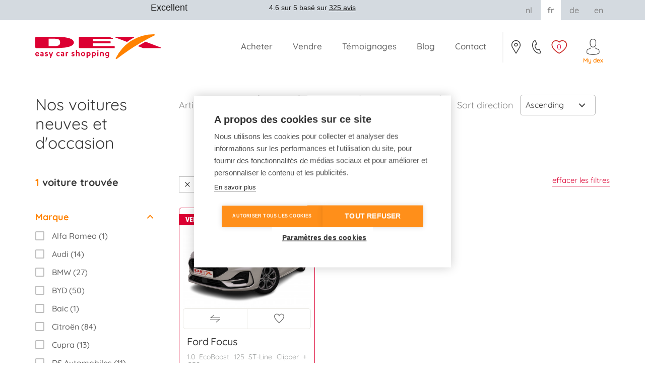

--- FILE ---
content_type: text/html; charset=utf-8
request_url: https://www.dex.be/fr/stock-voitures-neuves-et-doccasion?sort_direction=asc&make%5BFORD%5D=FORD&make%5BFORD%5D%5BFORD-FOCUS%5D=FORD-FOCUS
body_size: 13657
content:
<!DOCTYPE html>
<!--[if IE 8]> <html class="no-js lt-ie10 lt-ie9" lang="fr"> <![endif]-->
<!--[if IE 9]> <html class="no-js lt-ie10" lang="fr"> <![endif]-->
<!--[if gt IE 9]><!--> <html class="no-js" lang="fr"> <!--<![endif]-->
	<head>
		<meta name="theme-color" content="#666666">
		<meta name="format-detection" content="telephone=no"/>
		<meta charset="utf-8" />
<link rel="shortcut icon" href="https://www.dex.be/sites/www.dex.be/themes/dex/favicon.ico" type="image/vnd.microsoft.icon" />
<meta name="viewport" content="width=device-width, initial-scale=1" />
<meta http-equiv="X-UA-Compatible" content="IE=edge,chrome=1" />
<meta name="HandheldFriendly" content="True" />
<meta name="MobileOptimized" content="320" />
<meta name="apple-mobile-web-app-capable" content="yes" />
<meta name="theme-color" content="#ff8200" />
<meta name="msapplication-tap-highlight" content="no" />
<link rel="icon" sizes="192x192" href="/sites/www.dex.be/themes/dex/images/distribution/touch-icons/touch-icon-highres.png" />
<link rel="icon" sizes="128x128" href="/sites/www.dex.be/themes/dex/images/distribution/touch-icons/touch-icon.png" />
<link rel="apple-touch-icon" sizes="128x128" href="/sites/www.dex.be/themes/dex/images/distribution/touch-icons/touch-icon.png" />
<link rel="apple-touch-icon-precomposed" sizes="128x128" href="/sites/www.dex.be/themes/dex/images/distribution/touch-icons/touch-icon.png" />
<meta name="description" content="Acheter une voiture ? Chez Dex, vous avez le choix entre plus de 1.000 voitures neuves et d&#039;occasion récentes de 30 marques différentes." />
<meta name="abstract" content="Grand stock de plus de 1000 voitures neuves et occasion de 30 marques différentes." />
<meta name="keywords" content="stock, voitures, voiture, voiture neuve, voiture d&#039;occasion, marques différentes" />
<meta name="generator" content="Drupal 7 (https://www.drupal.org)" />
<link rel="canonical" href="https://www.dex.be/fr/stock-voitures-neuves-et-doccasion" />
<link rel="shortlink" href="https://www.dex.be/fr/node/46824" />
<meta property="og:site_name" content="Dex" />
<meta property="og:type" content="article" />
<meta property="og:url" content="https://www.dex.be/fr/stock-voitures-neuves-et-doccasion" />
<meta property="og:title" content="Nos voitures neuves et d&#039;occasion" />
<meta property="og:updated_time" content="2023-03-06T15:06:33+01:00" />
<meta property="article:published_time" content="2016-03-15T12:04:13+01:00" />
<meta property="article:modified_time" content="2023-03-06T15:06:33+01:00" />
		<title>Dex Achat voiture d'occasion ou neuve</title>
		<style type="text/css" media="all">
@import url("https://www.dex.be/modules/system/system.base.css?t94auu");
@import url("https://www.dex.be/modules/system/system.menus.css?t94auu");
@import url("https://www.dex.be/modules/system/system.messages.css?t94auu");
@import url("https://www.dex.be/modules/system/system.theme.css?t94auu");
</style>
<style type="text/css" media="all">
@import url("https://www.dex.be/sites/www.dex.be/modules/contrib/date/date_api/date.css?t94auu");
@import url("https://www.dex.be/sites/www.dex.be/modules/contrib/date/date_popup/themes/datepicker.1.7.css?t94auu");
@import url("https://www.dex.be/modules/field/theme/field.css?t94auu");
@import url("https://www.dex.be/sites/www.dex.be/modules/contrib/geofield_gmap/geofield_gmap.css?t94auu");
@import url("https://www.dex.be/modules/node/node.css?t94auu");
@import url("https://www.dex.be/modules/user/user.css?t94auu");
@import url("https://www.dex.be/sites/www.dex.be/modules/contrib/views/css/views.css?t94auu");
@import url("https://www.dex.be/sites/www.dex.be/modules/contrib/ckeditor/css/ckeditor.css?t94auu");
</style>
<style type="text/css" media="all">
@import url("https://www.dex.be/sites/www.dex.be/modules/contrib/ctools/css/ctools.css?t94auu");
@import url("https://www.dex.be/modules/locale/locale.css?t94auu");
@import url("https://www.dex.be/sites/www.dex.be/libraries/fancybox/jquery.fancybox.css?t94auu");
</style>
<style type="text/css" media="all">
@import url("https://www.dex.be/sites/www.dex.be/themes/dex/css/theme-style.css?t94auu");
</style>
					<script src="https://cdn.cookiehub.eu/c2/b2bf4aa0.js"></script>
			<script type="text/javascript">
				window.dataLayer = window.dataLayer || [];
				function gtag(){dataLayer.push(arguments);}
				gtag('consent', 'default', {'ad_storage': 'denied', 'ad_user_data': 'denied', 'ad_personalization': 'denied', 'analytics_storage': 'denied', 'wait_for_update': 500});
				document.addEventListener("DOMContentLoaded", function(event) {
					var cpm = {};
					window.cookiehub.load(cpm);
				});
			</script>
				<script src="/sites/www.dex.be/themes/dex/js/modernizr.min.js"></script>
		<script type="text/javascript">
			if (typeof ga !== 'undefined') {
				var dimension3 = 'Opsplitsing Gewesten';
				ga('set', 'dimension3', placeId);
				var dimension4 = 'Opsplitsing Provincies';
				ga('set', 'dimension4', placeId);
				var dimension5 = 'Opsplitsing Showrooms';
				ga('set', 'dimension5', placeId);
			}
		</script>
								<script defer src="https://cdn.chatshipper.com/widget/bundle.min.js" data-chatshipper-appid="60ec37d5131d3600d3d5a2c7"></script>
									<!-- TrustBox script -->
			<script type="text/javascript" src="//widget.trustpilot.com/bootstrap/v5/tp.widget.bootstrap.min.js" async></script>
			<!-- End TrustBox script -->
			</head>
	<body class="html not-front not-logged-in no-sidebars page-node page-node- page-node-46824 node-type-car-filter-page i18n-fr">
<!-- Google Tag Manager -->
<noscript><iframe src="//www.googletagmanager.com/ns.html?id=GTM-MV2K94" height="0" width="0" style="display:none;visibility:hidden"></iframe></noscript>
<script type="text/javascript">(function(w,d,s,l,i){w[l]=w[l]||[];w[l].push({'gtm.start':new Date().getTime(),event:'gtm.js'});var f=d.getElementsByTagName(s)[0];var j=d.createElement(s);var dl=l!='dataLayer'?'&l='+l:'';j.src='//www.googletagmanager.com/gtm.js?id='+i+dl;j.type='text/javascript';j.async=true;f.parentNode.insertBefore(j,f);})(window,document,'script','dataLayer','GTM-MV2K94');</script>
<!-- End Google Tag Manager -->
		<div class="navision-loader"><div class="navision-loader-center"><div class="loading"></div></div></div>
				
<header id="main-header">

	<div class="section">

		
		<div id="header-content">
			<div class="section">

				<a href="/fr" id="logo"
				   title="Dex" rel="home">
					<img
						 src="/sites/www.dex.be/themes/dex/images/distribution/logo-dex.svg"
						 alt="Dex">
				</a>

				<a id="btn-resp" class="active" data-role="responsive-button"
				   href="#" title="Show menu">
					<span class="menu-icon"></span>
					<span class="menu-text">Menu</span>
				</a>

				  <div class="region region-header">
    <div id="block-dex-cars-favorites-favorites-block" class="block block-dex-cars-favorites">

    
  <div class="content">
    <div><div id="contact_page"><a href="/fr/contact#block-dex-custom-location-map">Contact</a></div><div id="phone_number_wrapper"><div class="header-phone-number-toggle"><div class="header-phone-number-toggle__icon"><a class="header_phone_number__link__hidden" href="tel:051/26.01.05">051/26.01.05</a></div><div class="header-phone-number-toggle__part" id="phone_number"><a class="header_phone_number__link" href="tel:051/26.01.05">051/26.01.05</a></div></div></div><div id="favorites" class="no-favorites"><a href="/fr/mydex"><span class="number">0</span></a></div></div>  </div>
</div>
<div id="block-dex-mydex-dex-mydex-toplinks" class="block block-dex-mydex">

    
  <div class="content">
    <div class="mydex_toplinks"><div class="mydex_top_container"><div class="mydex_top_container_title">My Dex</div>
<div class="mydex_toplinks_sub"><a href="https://www.dex.be/fr/mydex" class="mydex_toplinks_sub_item mydex-link"><span>Login</span></a><a href="https://www.dex.be/fr/un-compte-mydex" class="mydex_toplinks_sub_item mydex-link"><span>Register</span></a></div></div></div>  </div>
</div>
  </div>

			</div>
		</div>

		<nav id="nav-wrapper">

			<div id="top-nav">
				<div class="section">
					  <div class="region region-top-nav">
    <div id="block-dex-custom-dex-custom-trustpilot-horizontal" class="block block-dex-custom">

    
  <div class="content">
    <div class="dex-custom-trustpilot-widget-container dex-custom-trustpilot-widget-container-horizontal"><div class="trustpilot-widget" data-locale="fr-BE" data-businessunit-id="5d381a699074c500015022ef" data-template-id="5406e65db0d04a09e042d5fc" data-style-height="28px" data-style-width="100%" data-token="6e6e7a5f-dee4-4062-8a9f-a94edfb75915"><a href="https://nl-be.trustpilot.com/review/dex.be" target="_blank" rel="noopener"><span>trustpilot</span></a></div></div>  </div>
</div>
<div id="block-locale-language" class="block block-locale">

    
  <div class="content">
    <ul class="language-switcher-locale-url"><li class="nl first"><a href="/nl/stock-nieuwe-en-tweedehands-autos" class="language-link" xml:lang="nl" title="Nieuwe &amp; tweedehandsauto&#039;s"><span>nl</span></a></li>
<li class="fr active"><a href="/fr/stock-voitures-neuves-et-doccasion" class="language-link active" xml:lang="fr" title="Nos voitures neuves et d&#039;occasion"><span>fr</span></a></li>
<li class="de"><a href="/de/angebot-neu-und-gebrauchtwagen" class="language-link" xml:lang="de" title="Unsere Neu- und Gebrauchtwagen"><span>de</span></a></li>
<li class="en last"><a href="/en/offer-new-and-used-cars" class="language-link" xml:lang="en" title="Our new and used cars"><span>en</span></a></li>
</ul>  </div>
</div>
  </div>
				</div>
			</div>

			<div id="main-nav">
				<div class="section">
					  <div class="region region-main-nav">
    <div id="block-menu-menu-main-menu-fr" class="block block-menu">

    
  <div class="content">
    <ul class="menu"><li class="first leaf active-trail"><a href="/fr/stock-voitures-neuves-et-doccasion" class="active-trail active"><span>Acheter</span></a></li>
<li class="leaf"><a href="/fr/reprise-de-votre-vehicule-actuel"><span>Vendre</span></a></li>
<li class="leaf"><a href="/fr/temoignages"><span>Témoignages</span></a></li>
<li class="leaf"><a href="https://www.dex.be/fr/articles-de-blog"><span>Blog</span></a></li>
<li class="last leaf"><a href="/fr/contact"><span>Contact</span></a></li>
</ul>  </div>
</div>
  </div>
				</div>
			</div>

		</nav>

	</div>

</header>

<div id="container">

	<div id="main">

		<div id="messages-wrap">
														</div>

		
					<div class="tabs">
							</div>
		
		
		<div id="content-wrapper" role="main">
			
			<article id="content">
																  <div class="region region-content">
    <div id="block-system-main" class="block block-system">

    
  <div class="content">
    <div  class="dex-layout node node-car-filter-page view-mode-full clearfix">


	

	

	

	

			<div class="group-content-top">
			<div class="section">
				<div id="dex-cars-search-car-filter-form-container"><form data-nid="46824" action="/fr/stock-voitures-neuves-et-doccasion" method="get" id="-dex-cars-search-car-filter-form" accept-charset="UTF-8"><div><div id="car-filter-form-wrapper-header" class="form-wrapper"><h1 class="car-filter-form-info-title">Nos voitures neuves et d'occasion</h1>
<div class="car-filter-form-info-display form-wrapper" id="edit-display"><h3 class="sorting-title sorting">Sorting</h3>
<div class="desktop-sorting form-wrapper" id="edit-desktop"><div class="form-item form-type-select form-item-items-per-page">
  <label for="edit-items-per-page">
Articles par page</label>
 <select id="edit-items-per-page" name="items_per_page" class="form-select"><option value="24">24</option><option value="48">48</option><option value="96">96</option></select>
</div>
<div class="form-item form-type-select form-item-sort-by">
  <label for="edit-sort-by">Trier par</label>
 <select id="edit-sort-by" name="sort_by" class="form-select"><option value="price">Prix</option><option value="make_model">Make / Model</option><option value="date">Année</option></select>
</div>
<div class="form-item form-type-select form-item-sort-direction">
  <label for="edit-sort-direction">Sort direction</label>
 <select id="edit-sort-direction" name="sort_direction" class="form-select"><option value="asc" selected="selected">Ascending</option><option value="desc">Descending</option></select>
</div>
</div><div class="mobile-sorting form-wrapper" id="edit-mobile"><ul id="mobile-sorting-options"><li class="mobile-sort-option active"><a href="?sort_by=price&sort_direction=asc" data-sort-by="price" data-sort-direction="asc">Prix Ascending</a></li><li class="mobile-sort-option"><a href="?sort_by=price&sort_direction=desc" data-sort-by="price" data-sort-direction="desc">Prix Descending</a></li><li class="mobile-sort-option"><a href="?sort_by=make_model&sort_direction=asc" data-sort-by="make_model" data-sort-direction="asc">Make / Model Ascending</a></li><li class="mobile-sort-option"><a href="?sort_by=make_model&sort_direction=desc" data-sort-by="make_model" data-sort-direction="desc">Make / Model Descending</a></li><li class="mobile-sort-option"><a href="?sort_by=date&sort_direction=asc" data-sort-by="date" data-sort-direction="asc">Année Ascending</a></li><li class="mobile-sort-option"><a href="?sort_by=date&sort_direction=desc" data-sort-by="date" data-sort-direction="desc">Année Descending</a></li></ul>
</div></div></div><div id="car-filter-form-main" class="form-wrapper"><div id="car-filter-wrapper" class="form-wrapper"><div id="car-filter-form-filters-info-count" class="form-wrapper"><span><em class="placeholder">1</em> voiture trouvée</span>
</div><h3 class="filter-title filter">Filtering</h3>
<div id="car-filter-form-filters-container" class="form-wrapper"><div id="car-filter-form-filters-wrapper" class="form-wrapper"><div id="car-filter-form-filters-wrapper-header" class="form-wrapper"><div id="car-filter-form-filters-wrapper-header-navigation" class="form-wrapper"></div></div><div id="car-filter-form-results-wrapper-main" class="car-filter-form-results-wrapper-main form-wrapper"><div id="car-filter-form-filter-info" class="form-wrapper"></div><div id="car-filter-form-filters-wrapper-content" class="form-wrapper"><div class="form-filter-container-makemodel_container form-wrapper" id="edit-makemodel-container"><div class="form-filter-container-title form-filter-in-use">Marque</div>
<div class="filter-makes-wrapper form-wrapper" id="edit-wrapper"><div class="filter-make-ALFAROMEO-wrapper form-wrapper" id="edit-alfaromeo-wrapper"><div class="form-item form-type-checkbox form-item-make-ALFAROMEO">
 <input type="checkbox" id="edit-make-alfaromeo" name="make[ALFAROMEO]" value="ALFAROMEO" class="form-checkbox" />  <label class="option" for="edit-make-alfaromeo">Alfa Romeo (1)</label>

</div>
</div><div class="filter-make-AUDI-wrapper form-wrapper" id="edit-audi-wrapper"><div class="form-item form-type-checkbox form-item-make-AUDI">
 <input type="checkbox" id="edit-make-audi" name="make[AUDI]" value="AUDI" class="form-checkbox" />  <label class="option" for="edit-make-audi">Audi (14)</label>

</div>
</div><div class="filter-make-BMW-wrapper form-wrapper" id="edit-bmw-wrapper"><div class="form-item form-type-checkbox form-item-make-BMW">
 <input type="checkbox" id="edit-make-bmw" name="make[BMW]" value="BMW" class="form-checkbox" />  <label class="option" for="edit-make-bmw">BMW (27)</label>

</div>
</div><div class="filter-make-BYD-wrapper form-wrapper" id="edit-byd-wrapper"><div class="form-item form-type-checkbox form-item-make-BYD">
 <input type="checkbox" id="edit-make-byd" name="make[BYD]" value="BYD" class="form-checkbox" />  <label class="option" for="edit-make-byd">BYD (50)</label>

</div>
</div><div class="filter-make-BAIC-wrapper form-wrapper" id="edit-baic-wrapper"><div class="form-item form-type-checkbox form-item-make-BAIC">
 <input type="checkbox" id="edit-make-baic" name="make[BAIC]" value="BAIC" class="form-checkbox" />  <label class="option" for="edit-make-baic">Baic (1)</label>

</div>
</div><div class="filter-make-CITROEN-wrapper form-wrapper" id="edit-citroen-wrapper"><div class="form-item form-type-checkbox form-item-make-CITROEN">
 <input type="checkbox" id="edit-make-citroen" name="make[CITROEN]" value="CITROEN" class="form-checkbox" />  <label class="option" for="edit-make-citroen">Citroën (84)</label>

</div>
</div><div class="filter-make-CUPRA-wrapper form-wrapper" id="edit-cupra-wrapper"><div class="form-item form-type-checkbox form-item-make-CUPRA">
 <input type="checkbox" id="edit-make-cupra" name="make[CUPRA]" value="CUPRA" class="form-checkbox" />  <label class="option" for="edit-make-cupra">Cupra (13)</label>

</div>
</div><div class="filter-make-DS-wrapper form-wrapper" id="edit-ds-wrapper"><div class="form-item form-type-checkbox form-item-make-DS">
 <input type="checkbox" id="edit-make-ds" name="make[DS]" value="DS" class="form-checkbox" />  <label class="option" for="edit-make-ds">DS Automobiles (11)</label>

</div>
</div><div class="filter-make-DACIA-wrapper form-wrapper" id="edit-dacia-wrapper"><div class="form-item form-type-checkbox form-item-make-DACIA">
 <input type="checkbox" id="edit-make-dacia" name="make[DACIA]" value="DACIA" class="form-checkbox" />  <label class="option" for="edit-make-dacia">Dacia (8)</label>

</div>
</div><div class="filter-make-FIAT-wrapper form-wrapper" id="edit-fiat-wrapper"><div class="form-item form-type-checkbox form-item-make-FIAT">
 <input type="checkbox" id="edit-make-fiat" name="make[FIAT]" value="FIAT" class="form-checkbox" />  <label class="option" for="edit-make-fiat">Fiat (13)</label>

</div>
</div><div class="filter-make-FORD-wrapper form-wrapper" id="edit-ford-wrapper"><div class="form-item form-type-checkbox form-item-make-FORD">
 <input type="checkbox" id="edit-make-ford" name="make[FORD]" value="FORD" checked="checked" class="form-checkbox" />  <label class="option" for="edit-make-ford">Ford (5)</label>

</div>
<div class="filter-model-FORD-wrapper form-wrapper" id="edit-ford-models-wrapper"><div class="form-item form-type-checkbox form-item-make-FORD-FORD-FOCUS">
 <input type="checkbox" id="edit-make-ford-ford-focus" name="make[FORD][FORD-FOCUS]" value="FORD-FOCUS" checked="checked" class="form-checkbox" />  <label class="option" for="edit-make-ford-ford-focus">Focus (1)</label>

</div>
<div class="form-item form-type-checkbox form-item-make-FORD-FORD-KUGA">
 <input type="checkbox" id="edit-make-ford-ford-kuga" name="make[FORD][FORD-KUGA]" value="FORD-KUGA" class="form-checkbox" />  <label class="option" for="edit-make-ford-ford-kuga">Kuga (3)</label>

</div>
<div class="form-item form-type-checkbox form-item-make-FORD-FORD-TRANSITCUS">
 <input type="checkbox" id="edit-make-ford-ford-transitcus" name="make[FORD][FORD-TRANSITCUS]" value="FORD-TRANSITCUS" class="form-checkbox" />  <label class="option" for="edit-make-ford-ford-transitcus">Transit Custom (1)</label>

</div>
</div></div><div class="filter-make-HYUNDAI-wrapper form-wrapper" id="edit-hyundai-wrapper"><div class="form-item form-type-checkbox form-item-make-HYUNDAI">
 <input type="checkbox" id="edit-make-hyundai" name="make[HYUNDAI]" value="HYUNDAI" class="form-checkbox" />  <label class="option" for="edit-make-hyundai">Hyundai (39)</label>

</div>
</div><div class="filter-make-JAECOO-wrapper form-wrapper" id="edit-jaecoo-wrapper"><div class="form-item form-type-checkbox form-item-make-JAECOO">
 <input type="checkbox" id="edit-make-jaecoo" name="make[JAECOO]" value="JAECOO" class="form-checkbox" />  <label class="option" for="edit-make-jaecoo">JAECOO (16)</label>

</div>
</div><div class="filter-make-JEEP-wrapper form-wrapper" id="edit-jeep-wrapper"><div class="form-item form-type-checkbox form-item-make-JEEP">
 <input type="checkbox" id="edit-make-jeep" name="make[JEEP]" value="JEEP" class="form-checkbox" />  <label class="option" for="edit-make-jeep">Jeep (36)</label>

</div>
</div><div class="filter-make-KGM-wrapper form-wrapper" id="edit-kgm-wrapper"><div class="form-item form-type-checkbox form-item-make-KGM">
 <input type="checkbox" id="edit-make-kgm" name="make[KGM]" value="KGM" class="form-checkbox" />  <label class="option" for="edit-make-kgm">KGM (2)</label>

</div>
</div><div class="filter-make-KIA-wrapper form-wrapper" id="edit-kia-wrapper"><div class="form-item form-type-checkbox form-item-make-KIA">
 <input type="checkbox" id="edit-make-kia" name="make[KIA]" value="KIA" class="form-checkbox" />  <label class="option" for="edit-make-kia">Kia (33)</label>

</div>
</div><div class="filter-make-LYNKCO-wrapper form-wrapper" id="edit-lynkco-wrapper"><div class="form-item form-type-checkbox form-item-make-LYNKCO">
 <input type="checkbox" id="edit-make-lynkco" name="make[LYNKCO]" value="LYNKCO" class="form-checkbox" />  <label class="option" for="edit-make-lynkco">Lynk &amp; Co (6)</label>

</div>
</div><div class="filter-make-MG-wrapper form-wrapper" id="edit-mg-wrapper"><div class="form-item form-type-checkbox form-item-make-MG">
 <input type="checkbox" id="edit-make-mg" name="make[MG]" value="MG" class="form-checkbox" />  <label class="option" for="edit-make-mg">MG (62)</label>

</div>
</div><div class="filter-make-MAZDA-wrapper form-wrapper" id="edit-mazda-wrapper"><div class="form-item form-type-checkbox form-item-make-MAZDA">
 <input type="checkbox" id="edit-make-mazda" name="make[MAZDA]" value="MAZDA" class="form-checkbox" />  <label class="option" for="edit-make-mazda">Mazda (2)</label>

</div>
</div><div class="filter-make-MERCEDES-wrapper form-wrapper" id="edit-mercedes-wrapper"><div class="form-item form-type-checkbox form-item-make-MERCEDES">
 <input type="checkbox" id="edit-make-mercedes" name="make[MERCEDES]" value="MERCEDES" class="form-checkbox" />  <label class="option" for="edit-make-mercedes">Mercedes (11)</label>

</div>
</div><div class="filter-make-MINI-wrapper form-wrapper" id="edit-mini-wrapper"><div class="form-item form-type-checkbox form-item-make-MINI">
 <input type="checkbox" id="edit-make-mini" name="make[MINI]" value="MINI" class="form-checkbox" />  <label class="option" for="edit-make-mini">Mini (4)</label>

</div>
</div><div class="filter-make-MITSUBISHI-wrapper form-wrapper" id="edit-mitsubishi-wrapper"><div class="form-item form-type-checkbox form-item-make-MITSUBISHI">
 <input type="checkbox" id="edit-make-mitsubishi" name="make[MITSUBISHI]" value="MITSUBISHI" class="form-checkbox" />  <label class="option" for="edit-make-mitsubishi">Mitsubishi (1)</label>

</div>
</div><div class="filter-make-NISSAN-wrapper form-wrapper" id="edit-nissan-wrapper"><div class="form-item form-type-checkbox form-item-make-NISSAN">
 <input type="checkbox" id="edit-make-nissan" name="make[NISSAN]" value="NISSAN" class="form-checkbox" />  <label class="option" for="edit-make-nissan">Nissan (23)</label>

</div>
</div><div class="filter-make-OMODA-wrapper form-wrapper" id="edit-omoda-wrapper"><div class="form-item form-type-checkbox form-item-make-OMODA">
 <input type="checkbox" id="edit-make-omoda" name="make[OMODA]" value="OMODA" class="form-checkbox" />  <label class="option" for="edit-make-omoda">Omoda (24)</label>

</div>
</div><div class="filter-make-OPEL-wrapper form-wrapper" id="edit-opel-wrapper"><div class="form-item form-type-checkbox form-item-make-OPEL">
 <input type="checkbox" id="edit-make-opel" name="make[OPEL]" value="OPEL" class="form-checkbox" />  <label class="option" for="edit-make-opel">Opel (91)</label>

</div>
</div><div class="filter-make-PEUGEOT-wrapper form-wrapper" id="edit-peugeot-wrapper"><div class="form-item form-type-checkbox form-item-make-PEUGEOT">
 <input type="checkbox" id="edit-make-peugeot" name="make[PEUGEOT]" value="PEUGEOT" class="form-checkbox" />  <label class="option" for="edit-make-peugeot">Peugeot (128)</label>

</div>
</div><div class="filter-make-POLESTAR-wrapper form-wrapper" id="edit-polestar-wrapper"><div class="form-item form-type-checkbox form-item-make-POLESTAR">
 <input type="checkbox" id="edit-make-polestar" name="make[POLESTAR]" value="POLESTAR" class="form-checkbox" />  <label class="option" for="edit-make-polestar">Polestar (1)</label>

</div>
</div><div class="filter-make-RENAULT-wrapper form-wrapper" id="edit-renault-wrapper"><div class="form-item form-type-checkbox form-item-make-RENAULT">
 <input type="checkbox" id="edit-make-renault" name="make[RENAULT]" value="RENAULT" class="form-checkbox" />  <label class="option" for="edit-make-renault">Renault (25)</label>

</div>
</div><div class="filter-make-SEAT-wrapper form-wrapper" id="edit-seat-wrapper"><div class="form-item form-type-checkbox form-item-make-SEAT">
 <input type="checkbox" id="edit-make-seat" name="make[SEAT]" value="SEAT" class="form-checkbox" />  <label class="option" for="edit-make-seat">Seat (2)</label>

</div>
</div><div class="filter-make-SKODA-wrapper form-wrapper" id="edit-skoda-wrapper"><div class="form-item form-type-checkbox form-item-make-SKODA">
 <input type="checkbox" id="edit-make-skoda" name="make[SKODA]" value="SKODA" class="form-checkbox" />  <label class="option" for="edit-make-skoda">Skoda (30)</label>

</div>
</div><div class="filter-make-SSANGYONG-wrapper form-wrapper" id="edit-ssangyong-wrapper"><div class="form-item form-type-checkbox form-item-make-SSANGYONG">
 <input type="checkbox" id="edit-make-ssangyong" name="make[SSANGYONG]" value="SSANGYONG" class="form-checkbox" />  <label class="option" for="edit-make-ssangyong">Ssangyong (1)</label>

</div>
</div><div class="filter-make-SUZUKI-wrapper form-wrapper" id="edit-suzuki-wrapper"><div class="form-item form-type-checkbox form-item-make-SUZUKI">
 <input type="checkbox" id="edit-make-suzuki" name="make[SUZUKI]" value="SUZUKI" class="form-checkbox" />  <label class="option" for="edit-make-suzuki">Suzuki (2)</label>

</div>
</div><div class="filter-make-TESLA-wrapper form-wrapper" id="edit-tesla-wrapper"><div class="form-item form-type-checkbox form-item-make-TESLA">
 <input type="checkbox" id="edit-make-tesla" name="make[TESLA]" value="TESLA" class="form-checkbox" />  <label class="option" for="edit-make-tesla">Tesla (4)</label>

</div>
</div><div class="filter-make-TOYOTA-wrapper form-wrapper" id="edit-toyota-wrapper"><div class="form-item form-type-checkbox form-item-make-TOYOTA">
 <input type="checkbox" id="edit-make-toyota" name="make[TOYOTA]" value="TOYOTA" class="form-checkbox" />  <label class="option" for="edit-make-toyota">Toyota (23)</label>

</div>
</div><div class="filter-make-VOLKSWAGEN-wrapper form-wrapper" id="edit-volkswagen-wrapper"><div class="form-item form-type-checkbox form-item-make-VOLKSWAGEN">
 <input type="checkbox" id="edit-make-volkswagen" name="make[VOLKSWAGEN]" value="VOLKSWAGEN" class="form-checkbox" />  <label class="option" for="edit-make-volkswagen">Volkswagen (56)</label>

</div>
</div><div class="filter-make-VOLVO-wrapper form-wrapper" id="edit-volvo-wrapper"><div class="form-item form-type-checkbox form-item-make-VOLVO">
 <input type="checkbox" id="edit-make-volvo" name="make[VOLVO]" value="VOLVO" class="form-checkbox" />  <label class="option" for="edit-make-volvo">Volvo (20)</label>

</div>
</div></div></div><div class="form-filter-container-lifestyle form-wrapper" id="edit-lifestyle-container"><div class="form-filter-container-title form-filter-collapsed">Carrosserie</div>
<div class="form-item form-type-checkboxes form-item-lifestyle">
  <label class="element-invisible" for="edit-lifestyle">Carrosserie</label>
 <div id="edit-lifestyle" class="form-checkboxes"><div class="form-item form-type-checkbox form-item-lifestyle-BREAK">
 <input type="checkbox" id="edit-lifestyle-break" name="lifestyle[BREAK]" value="BREAK" class="form-checkbox" />  <label class="option" for="edit-lifestyle-break">Break (1)</label>

</div>
</div>
</div>
</div><div class="form-filter-container-fuel_type form-wrapper" id="edit-fuel-type-container"><div class="form-filter-container-title form-filter-collapsed">Carburant</div>
<div class="form-item form-type-checkboxes form-item-fuel-type">
  <label class="element-invisible" for="edit-fuel-type">Carburant</label>
 <div id="edit-fuel-type" class="form-checkboxes"><div class="form-item form-type-checkbox form-item-fuel-type-BENZINE">
 <input type="checkbox" id="edit-fuel-type-benzine" name="fuel_type[BENZINE]" value="BENZINE" class="form-checkbox" />  <label class="option" for="edit-fuel-type-benzine">Essence (1)</label>

</div>
</div>
</div>
</div><div class="form-filter-container-gearbox form-wrapper" id="edit-gearbox-container"><div class="form-filter-container-title form-filter-collapsed">Transmission</div>
<div class="form-item form-type-checkboxes form-item-gearbox">
  <label class="element-invisible" for="edit-gearbox">Transmission</label>
 <div id="edit-gearbox" class="form-checkboxes"><div class="form-item form-type-checkbox form-item-gearbox-MANUEEL">
 <input type="checkbox" id="edit-gearbox-manueel" name="gearbox[MANUEEL]" value="MANUEEL" class="form-checkbox" />  <label class="option" for="edit-gearbox-manueel">Manuelle (1)</label>

</div>
</div>
</div>
</div><div class="form-filter-container-car_kind form-wrapper" id="edit-car-kind-container"><div class="form-filter-container-title form-filter-collapsed">Neuve / Occasion</div>
<div class="form-item form-type-checkboxes form-item-car-kind">
  <label class="element-invisible" for="edit-car-kind">Neuve / Occasion</label>
 <div id="edit-car-kind" class="form-checkboxes"><div class="form-item form-type-checkbox form-item-car-kind-secondhand">
 <input type="checkbox" id="edit-car-kind-secondhand" name="car_kind[secondhand]" value="secondhand" class="form-checkbox" />  <label class="option" for="edit-car-kind-secondhand">Occasion (1)</label>

</div>
</div>
</div>
</div><div class="form-filter-container-first_usage_date_container form-wrapper" id="edit-first-usage-date-container"><div class="form-filter-container-title form-filter-collapsed">Année</div>
<div class="form-item form-type-select form-item-min-first-usage-date">
  <label class="element-invisible" for="edit-min-first-usage-date">Année (min)</label>
 <select id="edit-min-first-usage-date" name="min_first_usage_date" class="form-select"><option value="">Sélectionnez</option><option value="2023">2023</option></select>
</div>
</div><div class="form-filter-container-mileage_container form-wrapper" id="edit-mileage-container"><div class="form-filter-container-title form-filter-collapsed">Km (max)</div>
<div class="form-item form-type-select form-item-max-mileage">
  <label class="element-invisible" for="edit-max-mileage">Km (max)</label>
 <select id="edit-max-mileage" name="max_mileage" class="form-select"><option value="">Sélectionnez</option><option value="50000">50.000</option></select>
</div>
</div><div class="form-filter-container-number_of_seats form-wrapper" id="edit-number-of-seats-container"><div class="form-filter-container-title form-filter-collapsed">Nombre de places assises</div>
<div class="form-item form-type-checkboxes form-item-number-of-seats">
  <label class="element-invisible" for="edit-number-of-seats">Nombre de places assises</label>
 <div id="edit-number-of-seats" class="form-checkboxes"><div class="form-item form-type-checkbox form-item-number-of-seats-5">
 <input type="checkbox" id="edit-number-of-seats-5" name="number_of_seats[5]" value="5" class="form-checkbox" />  <label class="option" for="edit-number-of-seats-5">5 (1)</label>

</div>
</div>
</div>
</div><div class="form-filter-container-options form-wrapper" id="edit-options-container"><div class="form-filter-container-title form-filter-collapsed">Equipement</div>
<div class="form-item form-type-checkboxes form-item-options">
  <label class="element-invisible" for="edit-options--2">Equipement</label>
 <div id="edit-options--2" class="form-checkboxes"><div class="form-item form-type-checkbox form-item-options-60000">
 <input type="checkbox" id="edit-options-60000" name="options[60000]" value="60000" class="form-checkbox" />  <label class="option" for="edit-options-60000">2X4</label>

</div>
<div class="form-item form-type-checkbox form-item-options-60001">
 <input type="checkbox" id="edit-options-60001" name="options[60001]" value="60001" class="form-checkbox" />  <label class="option" for="edit-options-60001">4X4</label>

</div>
<div class="form-item form-type-checkbox form-item-options-60003">
 <input type="checkbox" id="edit-options-60003" name="options[60003]" value="60003" class="form-checkbox" />  <label class="option" for="edit-options-60003">Caméra de recul</label>

</div>
<div class="form-item form-type-checkbox form-item-options-60008">
 <input type="checkbox" id="edit-options-60008" name="options[60008]" value="60008" class="form-checkbox" />  <label class="option" for="edit-options-60008">Jantes Alu (1)</label>

</div>
<div class="form-item form-type-checkbox form-item-options-60011">
 <input type="checkbox" id="edit-options-60011" name="options[60011]" value="60011" class="form-checkbox" />  <label class="option" for="edit-options-60011">Bluetooth (1)</label>

</div>
<div class="form-item form-type-checkbox form-item-options-60016">
 <input type="checkbox" id="edit-options-60016" name="options[60016]" value="60016" class="form-checkbox" />  <label class="option" for="edit-options-60016">Régulateur de vitesse (1)</label>

</div>
<div class="form-item form-type-checkbox form-item-options-60025">
 <input type="checkbox" id="edit-options-60025" name="options[60025]" value="60025" class="form-checkbox" />  <label class="option" for="edit-options-60025">Intérieur en cuir</label>

</div>
<div class="form-item form-type-checkbox form-item-options-60031">
 <input type="checkbox" id="edit-options-60031" name="options[60031]" value="60031" class="form-checkbox" />  <label class="option" for="edit-options-60031">Systeme de navigation (1)</label>

</div>
<div class="form-item form-type-checkbox form-item-options-60032">
 <input type="checkbox" id="edit-options-60032" name="options[60032]" value="60032" class="form-checkbox" />  <label class="option" for="edit-options-60032">Toit Panoramique</label>

</div>
<div class="form-item form-type-checkbox form-item-options-60033">
 <input type="checkbox" id="edit-options-60033" name="options[60033]" value="60033" class="form-checkbox" />  <label class="option" for="edit-options-60033">Radar de recul arriere (1)</label>

</div>
<div class="form-item form-type-checkbox form-item-options-60036">
 <input type="checkbox" id="edit-options-60036" name="options[60036]" value="60036" class="form-checkbox" />  <label class="option" for="edit-options-60036">Vitres sur tintées (1)</label>

</div>
<div class="form-item form-type-checkbox form-item-options-60040">
 <input type="checkbox" id="edit-options-60040" name="options[60040]" value="60040" class="form-checkbox" />  <label class="option" for="edit-options-60040">Toit ouvrant </label>

</div>
<div class="form-item form-type-checkbox form-item-options-60044">
 <input type="checkbox" id="edit-options-60044" name="options[60044]" value="60044" class="form-checkbox" />  <label class="option" for="edit-options-60044">Attache remorque</label>

</div>
<div class="form-item form-type-checkbox form-item-options-60045">
 <input type="checkbox" id="edit-options-60045" name="options[60045]" value="60045" class="form-checkbox" />  <label class="option" for="edit-options-60045">USB ou AUX (1)</label>

</div>
<div class="form-item form-type-checkbox form-item-options-60048">
 <input type="checkbox" id="edit-options-60048" name="options[60048]" value="60048" class="form-checkbox" />  <label class="option" for="edit-options-60048">PharesXenon</label>

</div>
<div class="form-item form-type-checkbox form-item-options-60050">
 <input type="checkbox" id="edit-options-60050" name="options[60050]" value="60050" class="form-checkbox" />  <label class="option" for="edit-options-60050">Sièges chauffants (1)</label>

</div>
<div class="form-item form-type-checkbox form-item-options-60054">
 <input type="checkbox" id="edit-options-60054" name="options[60054]" value="60054" class="form-checkbox" />  <label class="option" for="edit-options-60054">Parc assist automatique</label>

</div>
<div class="form-item form-type-checkbox form-item-options-60056">
 <input type="checkbox" id="edit-options-60056" name="options[60056]" value="60056" class="form-checkbox" />  <label class="option" for="edit-options-60056">Feux LED (1)</label>

</div>
<div class="form-item form-type-checkbox form-item-options-60064">
 <input type="checkbox" id="edit-options-60064" name="options[60064]" value="60064" class="form-checkbox" />  <label class="option" for="edit-options-60064">Keyless Go</label>

</div>
</div>
</div>
</div><div class="form-filter-container-exterior_color form-wrapper" id="edit-exterior-color-container"><div class="form-filter-container-title form-filter-collapsed">Couleur</div>
<div class="form-item form-type-checkboxes form-item-exterior-color">
  <label class="element-invisible" for="edit-exterior-color">Couleur</label>
 <div id="edit-exterior-color" class="form-checkboxes"><div class="form-item form-type-checkbox form-item-exterior-color-ZILVER">
 <input type="checkbox" id="edit-exterior-color-zilver" name="exterior_color[ZILVER]" value="ZILVER" class="form-checkbox" />  <label class="option" for="edit-exterior-color-zilver">Argent (1)</label>

</div>
</div>
</div>
</div><div class="form-filter-container-dex_price_multiselect form-wrapper" id="edit-price-container"><div class="form-filter-container-title form-filter-collapsed">Budget</div>
<div class="form-item form-type-checkboxes form-item-dex-price-multiselect">
  <label class="element-invisible" for="edit-dex-price-multiselect">dex_price_multiselect</label>
 <div id="edit-dex-price-multiselect" class="form-checkboxes"><div class="form-item form-type-checkbox form-item-dex-price-multiselect-0">
 <input type="checkbox" id="edit-dex-price-multiselect-0" name="dex_price_multiselect[0]" value="0" class="form-checkbox" />  <label class="option" for="edit-dex-price-multiselect-0">&lt; € 10.000</label>

</div>
<div class="form-item form-type-checkbox form-item-dex-price-multiselect-1">
 <input type="checkbox" id="edit-dex-price-multiselect-1" name="dex_price_multiselect[1]" value="1" class="form-checkbox" />  <label class="option" for="edit-dex-price-multiselect-1">€ 10.000 - € 15.000</label>

</div>
<div class="form-item form-type-checkbox form-item-dex-price-multiselect-2">
 <input type="checkbox" id="edit-dex-price-multiselect-2" name="dex_price_multiselect[2]" value="2" class="form-checkbox" />  <label class="option" for="edit-dex-price-multiselect-2">€ 15.000 - € 20.000</label>

</div>
<div class="form-item form-type-checkbox form-item-dex-price-multiselect-3">
 <input type="checkbox" id="edit-dex-price-multiselect-3" name="dex_price_multiselect[3]" value="3" class="form-checkbox" />  <label class="option" for="edit-dex-price-multiselect-3">€ 20.000 - € 25.000</label>

</div>
<div class="form-item form-type-checkbox form-item-dex-price-multiselect-4">
 <input type="checkbox" id="edit-dex-price-multiselect-4" name="dex_price_multiselect[4]" value="4" class="form-checkbox" />  <label class="option" for="edit-dex-price-multiselect-4">€ 25.000 - € 30.000</label>

</div>
<div class="form-item form-type-checkbox form-item-dex-price-multiselect-5">
 <input type="checkbox" id="edit-dex-price-multiselect-5" name="dex_price_multiselect[5]" value="5" class="form-checkbox" />  <label class="option" for="edit-dex-price-multiselect-5">€ 30.000 - € 40.000</label>

</div>
<div class="form-item form-type-checkbox form-item-dex-price-multiselect-6">
 <input type="checkbox" id="edit-dex-price-multiselect-6" name="dex_price_multiselect[6]" value="6" class="form-checkbox" />  <label class="option" for="edit-dex-price-multiselect-6">€ 40.000 - € 50.000</label>

</div>
<div class="form-item form-type-checkbox form-item-dex-price-multiselect-7">
 <input type="checkbox" id="edit-dex-price-multiselect-7" name="dex_price_multiselect[7]" value="7" class="form-checkbox" />  <label class="option" for="edit-dex-price-multiselect-7">&gt; € 50.000</label>

</div>
</div>
</div>
</div><div class="form-filter-container-financing_container form-wrapper" id="edit-financing-container"><div class="form-filter-container-title form-filter-collapsed">Budget mensuele</div>
<div class="form-item form-type-textfield form-item-financing-advance-amount">
  <label for="edit-financing-advance-amount">Acompte</label>
 <input type="text" id="edit-financing-advance-amount" name="financing_advance_amount" value="" size="60" maxlength="128" class="form-text" />
</div>
<div class="form-item form-type-textfield form-item-financing-monthly-pay">
  <label for="edit-financing-monthly-pay">Budget mensuele</label>
 <input type="text" id="edit-financing-monthly-pay" name="financing_monthly_pay" value="" size="60" maxlength="128" class="form-text" />
</div>
</div><div class="form-filter-container-location form-wrapper" id="edit-location-container"><div class="form-filter-container-title form-filter-collapsed">Showroom</div>
<div class="form-item form-type-checkboxes form-item-location">
  <label class="element-invisible" for="edit-location">Showroom</label>
 <div id="edit-location" class="form-checkboxes"></div>
</div>
</div><div class="form-filter-container-id_dex_wrapper form-wrapper" id="edit-id-dex-wrapper"><div class="form-filter-container-title form-filter-collapsed">Recherche par Nr ID</div>
<div class="form-item form-type-textfield form-item-id-dex">
  <label for="edit-id-dex">ID</label>
 <input type="text" id="edit-id-dex" name="id_dex" value="" size="60" maxlength="128" class="form-text" />
</div>
<input type="submit" id="edit-id-dex-submit" name="op" value="Submit" class="form-submit" /></div></div><div id="car-filter-form-filters-count-button" class="form-wrapper"><a><em class="placeholder">1</em> voiture trouvée</a>
</div></div></div></div></div><div class="car-filter-form-filters-dummy"></div>
<div id="car-filter-form-results-container" class="form-wrapper"><div id="car-filter-form-filters-wrapper-footer" class="form-wrapper"><div class="form-applied-filters form-wrapper" id="edit-applied-filters"><a href="/fr/stock-voitures-neuves-et-doccasion?sort_direction=asc&amp;&amp;model%5B0%5D=FORD-FOCUS" title="remove filter" id="edit-0" class="active"><span>Marque: Ford</span></a><a href="/fr/stock-voitures-neuves-et-doccasion?sort_direction=asc&amp;make%5BFORD%5D=FORD&amp;" title="remove filter" id="edit-1" class="active"><span>Model: Focus</span></a></div><a href="/fr/stock-voitures-neuves-et-doccasion" id="edit-reset" class="active"><span>effacer les filtres</span></a></div><div id="car-filter-form-results-wrapper" class="form-wrapper"><div id="car-filter-form-results-wrapper-content" class="form-wrapper"><div id="car-filter-form-pager-top" class="car-filter-form-pager form-wrapper"></div><div class="item-list"><ul><li class="car-filter-list-item car first last"><div  class="ds-1col node node-car node-teaser view-mode-teaser dex-cars-special-status-sold clearfix">

  
  <div class="group-top-frame field-group-div"><a href="/fr/node/169300" class="group-car-link field-group-link"><div class="dex-car-special-status-container"><h3 class="dex-car-sold-status-title dex-car-special-status-sold"><span>Vendue</span></h3>
</div><div class="group-images-wrapper field-group-div"><div class="field field-name-field-images"><img data-src="https://www.dex.be/sites/dex2021/files/styles/car-teaser/public/cars/FORD_FORD_FOCUS_2551154_0.jpg?itok=bQQytCoq" class="lazy" src="https://www.dex.be/sites/dex2021/files/styles/lazy/public/cars/FORD_FORD_FOCUS_2551154_0.jpg?itok=8Baxd4DR" width="434" height="326" alt="FORD_FORD_FOCUS_2551154_0.jpg" title="FORD_FORD_FOCUS_2551154_0.jpg" /><img data-src="https://www.dex.be/sites/dex2021/files/styles/car-teaser/public/cars/FORD_FORD_FOCUS_2551154_1.jpg?itok=UnypddCT" class="lazy" src="https://www.dex.be/sites/dex2021/files/styles/lazy/public/cars/FORD_FORD_FOCUS_2551154_1.jpg?itok=rvT5bKg1" width="434" height="326" alt="FORD_FORD_FOCUS_2551154_1.jpg" title="FORD_FORD_FOCUS_2551154_1.jpg" /><img data-src="https://www.dex.be/sites/dex2021/files/styles/car-teaser/public/cars/FORD_FORD_FOCUS_2551154_2.jpg?itok=jDbOLTMo" class="lazy" src="https://www.dex.be/sites/dex2021/files/styles/lazy/public/cars/FORD_FORD_FOCUS_2551154_2.jpg?itok=Ohm_x68X" width="434" height="326" alt="FORD_FORD_FOCUS_2551154_2.jpg" title="FORD_FORD_FOCUS_2551154_2.jpg" /><img data-src="https://www.dex.be/sites/dex2021/files/styles/car-teaser/public/cars/FORD_FORD_FOCUS_2551154_3.jpg?itok=O3dRI0AT" class="lazy" src="https://www.dex.be/sites/dex2021/files/styles/lazy/public/cars/FORD_FORD_FOCUS_2551154_3.jpg?itok=N5ztSx8h" width="434" height="326" alt="FORD_FORD_FOCUS_2551154_3.jpg" title="FORD_FORD_FOCUS_2551154_3.jpg" /><img data-src="https://www.dex.be/sites/dex2021/files/styles/car-teaser/public/cars/FORD_FORD_FOCUS_2551154_4.jpg?itok=F_KDB7Yp" class="lazy" src="https://www.dex.be/sites/dex2021/files/styles/lazy/public/cars/FORD_FORD_FOCUS_2551154_4.jpg?itok=zf99GN3q" width="434" height="326" alt="FORD_FORD_FOCUS_2551154_4.jpg" title="FORD_FORD_FOCUS_2551154_4.jpg" /></div></div></a><div class="group-buttons-wrapper field-group-div"><div class="dex-cars-compare-add-to-comparison-button"><button type="button" data-item-id="169300">Comparez</button>
</div><div class="dex-cars-favorites-add-to-favorites-button"><a href="https://www.dex.be/fr/mydex" data-item-id="169300" class="toggle-favourites"><span>favorites</span></a></div></div></div><div class="group-info field-group-div"><div class="group-info-visible field-group-div"><a href="/fr/node/169300" class="group-link field-group-link"><div class="field field-name-field-make field-type-list-text field-label-hidden"><div class="field-items"><div class="field-item even">Ford</div></div></div><div class="field field-name-field-model field-type-list-text field-label-hidden"><div class="field-items"><div class="field-item even">Focus</div></div></div></a><div class="field field-name-field-version field-type-text field-label-hidden"><div class="field-items"><div class="field-item even">1.0 EcoBoost 125 ST-Line Clipper + GPS</div></div></div><div class="group-mileage-and-year field-group-div"><div class="field field-name-field-first-usage-date field-type-datestamp field-label-hidden"><span class="date-display-single">2023</span></div>/ 48.242 km<span class="custom-hidden-fr"> / Manuelle</span></div></div><div class="group-info-hide field-group-div show-on-hover"><div class="field field-name-field-fuel-type field-type-list-text field-label-inline clearfix"><div class="field-label">Carburant:&nbsp;</div><div class="field-items"><div class="field-item even">BENZINE</div></div></div><div class="field field-name-field-cc field-type-number-integer field-label-inline clearfix"><div class="field-label">Cylindrée:&nbsp;</div><div class="field-items"><div class="field-item even">999CC</div></div></div><div class="field field-name-field-exterior-color field-type-list-text field-label-inline clearfix"><div class="field-label">Couleur exterieur:&nbsp;</div><div class="field-items"><div class="field-item even">ZILVER</div></div></div></div><div class="group-price-wrapper field-group-div"><a href="/fr/node/169300" class="group-price-link field-group-link"><div class="field field-name-field-price-dex field-type-number-float field-label-hidden"><div class="field-items"><div class="field-item even">€ 18.495<small> </small></div></div></div></a><div class="dex-smartdrive-calc-small-field-wrapper"><div class="dex-smartdrive-calc-small-field-inner-wrapper"><div class="dex-smartdrive-calc-price"><span>€ 281</span> / mois</div>
</div></div></div><div class="field field-name-field-location field-type-list-text field-label-inline clearfix"><div class="field-label">Showroom:</div>
<div class="field-items">à déterminer</div></div></div><div class="group-bottom-hide field-group-div show-on-hover"><div class="field field-name-node-link field-type-ds field-label-hidden"><div class="field-items"><div class="field-item even"><a href="/fr/node/169300" class=""><span>Voyez cette voiture</span></a></div></div></div></div></div>

</li>
</ul></div></div><div id="car-filter-form-results-wrapper-footer" class="form-wrapper"><div id="car-filter-form-pager-bottom" class="car-filter-form-pager form-wrapper"></div></div></div></div></div><div class="form-actions form-wrapper" id="edit-actions"><input type="submit" id="edit-submit" value="Filter" class="form-submit" /></div></div></form></div>			</div>
		</div>
	

	

		

	

</div>

  </div>
</div>
  </div>
			</article>

					</div>

	</div>

	<footer id="footer-wrapper">

		<div id="footer-top">
			<div class="section">
				  <div class="region region-footer">
    <div id="block-views-usp-block" class="block block-views field-name-usp-l">

    <h2>Nos atouts par excellence</h2>
  
  <div class="content">
    <div class="view view-usp view-id-usp view-display-id-block view-dom-id-087a451594695749766713131fbe60c5">
        
  
  
      <div class="view-content">
        
  <div class="views-row views-row-1 views-row-odd views-row-first">

    <div  class="ds-1col node node-usp view-mode-full clearfix">

  
  <div class="shield"><a href="https://www.dex.be/fr/nos-atouts" class="group-link field-group-link"><div class="field field-name-title"><h2>5 ans de garantie</h2></div><div class="field field-name-field-teaser-text-full"><p>Profitez de cinq ans de garantie</p>
</div></a></div></div>

  </div>
  
  <div class="views-row views-row-2 views-row-even">

    <div  class="ds-1col node node-usp view-mode-full clearfix">

  
  <div class="cars"><a href="https://www.dex.be/fr/nos-atouts" class="group-link field-group-link"><div class="field field-name-title"><h2>Grande offre</h2></div><div class="field field-name-field-teaser-text-full"><p>Plus de 1.000 voitures livrables immédiatement</p>
</div></a></div></div>

  </div>
  
  <div class="views-row views-row-3 views-row-odd">

    <div  class="ds-1col node node-usp view-mode-full clearfix">

  
  <div class="percentage"><a href="https://www.dex.be/fr/nos-atouts" class="group-link field-group-link"><div class="field field-name-title"><h2>Toujours le meilleur prix</h2></div><div class="field field-name-field-teaser-text-full"><p>La garantie des meilleurs prix du marché</p>
</div></a></div></div>

  </div>
  
  <div class="views-row views-row-4 views-row-even">

    <div  class="ds-1col node node-usp view-mode-full clearfix">

  
  <div class="cash"><a href="https://www.dex.be/fr/nos-atouts" class="group-link field-group-link"><div class="field field-name-title"><h2>Financement sur mesure</h2></div><div class="field field-name-field-teaser-text-full"><p>Toujours une formule adaptée à votre budget</p>
</div></a></div></div>

  </div>
  
  <div class="views-row views-row-5 views-row-odd views-row-last">

    <div  class="ds-1col node node-usp view-mode-full clearfix">

  
  <div class="handshake"><a href="https://www.dex.be/fr/nos-atouts" class="group-link field-group-link"><div class="field field-name-title"><h2>Reprise de votre voiture</h2></div><div class="field field-name-field-teaser-text-full"><p>Nous reprenons volontiers votre ancienne voiture</p>
</div></a></div></div>

  </div>
    </div>
  
  
  
  
  
  
</div>  </div>
</div>
  </div>
			</div>
		</div>

		<div id="footer-bottom">

			<div class="section">
				<div class="footer-col">
					<a href="/fr" id="logo-footer"
					   title="Dex" rel="home">
						 <img
						 src="/sites/www.dex.be/themes/dex/images/distribution/logo-dex.svg"
						 alt="Dex">
					</a>
				</div>


									  <div class="region region-footer-seo">
    <div id="block-block-3" class="block block-block seo-block">

    <h2>Dex, la réference en voitures neuves et quasi neuves</h2>
  
  <div class="content">
    <p><a href="https://www.dex.be/fr/alfa-romeo-voitures-neuves-et-occasions-recentes">Alfa Romeo</a>, <a href="https://www.dex.be/fr/audi-neuves-et-occasions-recentes">Audi</a>, <a href="https://www.dex.be/fr/bmw-neuves-et-occasions-recentes">BMW</a>, <a href="https://www.dex.be/fr/citroen-neuves-et-occasions-recentes">Citroën</a>, <a href="https://www.dex.be/fr/cupra-neuves-et-occasions-recentes">Cupra</a>, <a href="https://www.dex.be/fr/ds-automobiles-neuves-et-occasions-recentes">DS Automobiles</a>, <a href="https://www.dex.be/fr/dacia-neuves-et-occasions-recentes">Dacia</a>, <a href="https://www.dex.be/fr/fiat-neuves-et-occasions-recentes">Fiat</a><a href="https://www.dex.be/fr/nos-voitures?make[]=FIAT">,</a> <a href="https://www.dex.be/fr/ford-neuves-et-occasions-recentes">Ford</a>, <a href="https://www.dex.be/fr/honda-voitures-neuves-et-doccasion">Honda</a>, <a href="https://www.dex.be/fr/hyundai-voitures-neuves-et-doccasion">Hyundai</a>, <a href="https://www.dex.be/fr/jaguar-voitures-neuves-et-doccasion">Jaguar</a>, <a href="https://www.dex.be/fr/jeep-voitures-neuves-et-doccasion">Jeep</a>, <a href="https://www.dex.be/fr/kia-voitures-neuves-et-doccasion">Kia</a>, <a href="https://www.dex.be/fr/land-rover-voitures-neuves-et-doccasion">Land Rover</a>, <a href="https://www.dex.be/fr/lexus-voitures-neuves-et-doccasion">Lexus</a>, <a href="https://www.dex.be/fr/lynk-co-voitures-neuves-et-doccasion">LYNK &amp; CO</a>, <a href="https://www.dex.be/fr/mazda-voitues-neuves-et-doccasion">Mazda</a>, <a href="https://www.dex.be/fr/mercedes-voitures-neuves-et-doccasion">Mercedes</a>, <a href="https://www.dex.be/fr/mg-voitures-neuves-et-doccasion">MG</a>, <a href="https://www.dex.be/fr/mini-voitures-neuves-et-doccasion">Mini</a>, <a href="https://www.dex.be/fr/nissan-voitures-neuves-et-doccasion">Nissan</a>, <a href="https://www.dex.be/fr/opel-voitures-neuves-et-doccasion">Opel</a>, <a href="https://www.dex.be/fr/peugeot-voitures-neuves-et-doccasion">Peugeot</a>, <a href="https://www.dex.be/fr/polestar-voitures-neuves-et-doccasion-recentes">Polestar</a>, <a href="https://www.dex.be/fr/renault-voitures-neuves-et-doccasion">Renault</a>, <a href="https://www.dex.be/fr/nos-voitures?make[]=SEAT">Seat</a>, <a href="https://www.dex.be/fr/nos-voitures?make[]=SKODA">Skoda</a>, <a href="https://www.dex.be/fr/nos-voitures?make[]=SMART">Smart</a>, <a href="https://www.dex.be/fr/nos-voitures?make[]=SSANGYONG&amp;tab=1">Ssangyong</a>, <a href="https://www.dex.be/fr/nos-voitures?make[]=SUZUKI">Suzuki</a>, <a href="https://www.dex.be/fr/nos-voitures?make[]=TOYOTA">Toyota</a>, <a href="https://www.dex.be/fr/nos-voitures?make[]=VOLKSWAGEN">Volkswagen</a>, <a href="https://www.dex.be/fr/nos-voitures?make[]=VOLVO">Volvo</a></p>
  </div>
</div>
<div id="block-menu-block-5" class="block block-menu-block social-media-block">

    
  <div class="content">
    <div class="menu-block-wrapper menu-block-5 menu-name-menu-menu-social-media parent-mlid-0 menu-level-1">
  <ul class="menu"><li class="first leaf menu-mlid-18590"><a href="https://www.facebook.com/dexeasycarshopping" class="facebook"><span>facebook</span></a></li>
<li class="leaf menu-mlid-18591"><a href="https://www.instagram.com/dexeasycarshopping/" class="instagram"><span>instagram</span></a></li>
<li class="last leaf menu-mlid-35067"><a href="https://www.tiktok.com/@dexeasycarshoppingbe" class="tiktok"><span>tiktok</span></a></li>
</ul></div>
  </div>
</div>
<div id="block-dex-custom-dex-custom-trustpilot-flex" class="block block-dex-custom">

    
  <div class="content">
    <div class="dex-custom-trustpilot-widget-container dex-custom-trustpilot-widget-container-flex"><div class="trustpilot-widget" data-locale="fr-BE" data-businessunit-id="5d381a699074c500015022ef" data-template-id="54197383fd9dceac42a68694" data-style-width="100%" data-style-size="XS" data-text-color="dark" data-headline="star" data-use-category-icon="true" data-brand-color="#ff8200" data-contrast-color="#191919" data-background="light" data-external-elements-color="dark"><a href="https://nl-be.trustpilot.com/review/dex.be" target="_blank" rel="noopener"><span>trustpilot</span></a></div></div>  </div>
</div>
<div id="block-menu-block-2" class="block block-menu-block main-menu-block">

    <h2>Menu</h2>
  
  <div class="content">
    <div class="menu-block-wrapper menu-block-2 menu-name-menu-main-menu-fr parent-mlid-0 menu-level-1">
  <ul class="menu"><li class="first leaf active-trail active menu-mlid-15698"><a href="/fr/stock-voitures-neuves-et-doccasion" class="active-trail active"><span>Acheter</span></a></li>
<li class="leaf menu-mlid-34869"><a href="/fr/reprise-de-votre-vehicule-actuel"><span>Vendre</span></a></li>
<li class="leaf menu-mlid-15699"><a href="/fr/temoignages"><span>Témoignages</span></a></li>
<li class="leaf menu-mlid-35015"><a href="https://www.dex.be/fr/articles-de-blog"><span>Blog</span></a></li>
<li class="last leaf menu-mlid-17699"><a href="/fr/contact"><span>Contact</span></a></li>
</ul></div>
  </div>
</div>
<div id="block-menu-menu-secondary-menu-fr" class="block block-menu">

    
  <div class="content">
    <ul class="menu"><li class="first leaf"><a href="https://www.dex.be/fr/dex-france"><span>Visitez Dex France</span></a></li>
<li class="leaf"><a href="https://www.dex.be/fr/notre-approche"><span>Notre approche</span></a></li>
<li class="leaf"><a href="https://www.dex.be/fr/notre-dynamisme"><span>À propos de Dex</span></a></li>
<li class="leaf"><a href="/fr/financing"><span>Financement</span></a></li>
<li class="last leaf"><a href="https://www.dex.be/fr/fiches-co2"><span>Tables de consommation</span></a></li>
</ul>  </div>
</div>
<div id="block-views-6a75dff0388562f6665567b95adc2870" class="block block-views contact-block">

    <h2>Nos distributeurs</h2>
  
  <div class="content">
    <div class="view view-locations view-id-locations view-display-id-block_all_locations_small view-dom-id-e011260fb3809ed1082ea11d0411421b">
        
  
  
      <div class="view-content">
        <div class="views-row views-row-1 views-row-odd views-row-first">
    <div  class="ds-1col node node-location view-mode-teaser_small clearfix">

  
  <a href="/fr/dex-hooglede-voitures-neuves-et-doccasion" class="group-link field-group-link"><div class="field field-name-field-location-name">Dex Hooglede</div></a><div class="field field-name-field-telephone-number"><a href="tel:051260105">051 26 01 05</a></div><div class="field field-name-field-location-type">Mobimax bv</div></div>

  </div>
  <div class="views-row views-row-2 views-row-even">
    <div  class="ds-1col node node-location view-mode-teaser_small clearfix">

  
  <a href="/fr/dex-arendonk-voitures-neuves-et-doccasion" class="group-link field-group-link"><div class="field field-name-field-location-name">Dex Arendonk</div></a><div class="field field-name-field-telephone-number"><a href="tel:014747565">014 74 75 65</a></div><div class="field field-name-field-location-type"> Lauwers Cars bv</div></div>

  </div>
  <div class="views-row views-row-3 views-row-odd">
    <div  class="ds-1col node node-location view-mode-teaser_small clearfix">

  
  <a href="/fr/dex-bruges-voitures-neuves-et-doccasion" class="group-link field-group-link"><div class="field field-name-field-location-name">Dex Bruges</div></a><div class="field field-name-field-telephone-number"><a href="tel:050380579">050 38 05 79</a></div><div class="field field-name-field-location-type">Schoutteet Garage NV</div></div>

  </div>
  <div class="views-row views-row-4 views-row-even">
    <div  class="ds-1col node node-location view-mode-teaser_small clearfix">

  
  <a href="/fr/dex-eupen-voitures-neuves-et-doccasion" class="group-link field-group-link"><div class="field field-name-field-location-name">Dex Eupen</div></a><div class="field field-name-field-telephone-number"><a href="tel:087880770">087 880 770</a></div><div class="field field-name-field-location-type">Garage E. Kreusen sprl</div></div>

  </div>
  <div class="views-row views-row-5 views-row-odd">
    <div  class="ds-1col node node-location view-mode-teaser_small clearfix">

  
  <a href="/fr/dex-genk" class="group-link field-group-link"><div class="field field-name-field-location-name">Dex Genk</div></a><div class="field field-name-field-telephone-number"><a href="tel:089358806">089 35 88 06</a></div><div class="field field-name-field-location-type">René Geurts Garage bv</div></div>

  </div>
  <div class="views-row views-row-6 views-row-even">
    <div  class="ds-1col node node-location view-mode-teaser_small clearfix">

  
  <a href="/fr/dex-gand-voitures-neuves-et-doccasion" class="group-link field-group-link"><div class="field field-name-field-location-name">Dex Gand</div></a><div class="field field-name-field-telephone-number"><a href="tel:093724499">09 372 44 99</a></div><div class="field field-name-field-location-type">Crivaco nv</div></div>

  </div>
  <div class="views-row views-row-7 views-row-odd">
    <div  class="ds-1col node node-location view-mode-teaser_small clearfix">

  
  <a href="/fr/dex-ypres-voitures-neuves-et-doccasion" class="group-link field-group-link"><div class="field field-name-field-location-name">Dex Ypres</div></a><div class="field field-name-field-telephone-number"><a href="tel:057221080">057 22 10 80</a></div><div class="field field-name-field-location-type">Garage Bossaert bv</div></div>

  </div>
  <div class="views-row views-row-8 views-row-even">
    <div  class="ds-1col node node-location view-mode-teaser_small clearfix">

  
  <a href="/fr/dex-liege-aywaille-voitures-neuves-et-doccasion" class="group-link field-group-link"><div class="field field-name-field-location-name">Dex Liège Aywaille</div></a><div class="field field-name-field-telephone-number"><a href="tel:043844422">04 384 44 22</a></div><div class="field field-name-field-location-type">JMD sa</div></div>

  </div>
  <div class="views-row views-row-9 views-row-odd">
    <div  class="ds-1col node node-location view-mode-teaser_small clearfix">

  
  <a href="/fr/dex-liege-herstal-voitures-neuves-et-doccasion" class="group-link field-group-link"><div class="field field-name-field-location-name">Dex Liège Herstal</div></a><div class="field field-name-field-telephone-number"><a href="tel:042641242">04 264 12 42</a></div><div class="field field-name-field-location-type">Garage Carrosserie Martin Sprl.</div></div>

  </div>
  <div class="views-row views-row-10 views-row-even">
    <div  class="ds-1col node node-location view-mode-teaser_small clearfix">

  
  <a href="/fr/dex-lommel-voitures-neuves-et-doccasion" class="group-link field-group-link"><div class="field field-name-field-location-name">Dex Lommel</div></a><div class="field field-name-field-telephone-number"><a href="tel:011603111">011 60 31 11</a></div><div class="field field-name-field-location-type">Driesen Automobiel nv</div></div>

  </div>
  <div class="views-row views-row-11 views-row-odd">
    <div  class="ds-1col node node-location view-mode-teaser_small clearfix">

  
  <a href="/fr/dex-audenarde-voitures-neuves-et-doccasion" class="group-link field-group-link"><div class="field field-name-field-location-name">Dex Audenarde</div></a><div class="field field-name-field-telephone-number"><a href="tel:055496495">055 49 64 95</a></div><div class="field field-name-field-location-type">Eeckhout &amp; Termote bv</div></div>

  </div>
  <div class="views-row views-row-12 views-row-even">
    <div  class="ds-1col node node-location view-mode-teaser_small clearfix">

  
  <a href="/fr/dex-saint-nicolas-voitures-neuves-et-doccasion" class="group-link field-group-link"><div class="field field-name-field-location-name">Dex Saint-Nicolas</div></a><div class="field field-name-field-telephone-number"><a href="tel:037803425">03 780 34 25</a></div><div class="field field-name-field-location-type"> De Autospecialist bv</div></div>

  </div>
  <div class="views-row views-row-13 views-row-odd">
    <div  class="ds-1col node node-location view-mode-teaser_small clearfix">

  
  <a href="/fr/dex-tongres-voitures-neuves-et-doccasion" class="group-link field-group-link"><div class="field field-name-field-location-name">Dex Tongres</div></a><div class="field field-name-field-telephone-number"><a href="tel:012391273">012 39 12 73</a></div><div class="field field-name-field-location-type">Garage G. Botta nv</div></div>

  </div>
  <div class="views-row views-row-14 views-row-even">
    <div  class="ds-1col node node-location view-mode-teaser_small clearfix">

  
  <a href="/fr/dex-waregem-voitures-neuves-et-doccasion" class="group-link field-group-link"><div class="field field-name-field-location-name">Dex Waregem</div></a><div class="field field-name-field-telephone-number"><a href="tel:056615800">056 615 800</a></div><div class="field field-name-field-location-type">Garage Dhont bv</div></div>

  </div>
  <div class="views-row views-row-15 views-row-odd views-row-last">
    <div  class="ds-1col node node-location view-mode-teaser_small clearfix">

  
  <a href="/fr/dex-service-center-rochefort" class="group-link field-group-link"><div class="field field-name-field-location-name">Dex Service Center Rochefort</div></a><div class="field field-name-field-telephone-number"><a href="tel:084214918">084 21 49 18</a></div><div class="field field-name-field-location-type">François Automobile</div></div>

  </div>
    </div>
  
  
  
  
  
  
</div>  </div>
</div>
  </div>
				
			</div>

			<div class="footer-dex-tagline">
			<span>Dex. Évidemment.</span></div>

			<div class="footer-dex-base">
				<div class="section">
					<div class="credits-web-wrapper">
						<div class="credits">
							<div class="copyright-info">
								© 2014-2026								<a href="/fr"
									title="Dex"
									id="home">Dex</a>
							</div>
							  <div class="region region-footer-menu">
    <div id="block-menu-menu-footer-bottom-fr-" class="block block-menu">

    
  <div class="content">
    <ul class="menu"><li class="first leaf"><a href="/fr/info-legale"><span>Info légale</span></a></li>
<li class="leaf"><a href="https://www.dex.be/fr/les-cookies"><span>Info cookies</span></a></li>
<li class="leaf"><a href="https://www.dex.be/fr/les-cookies" class="ch2-open-settings-btn"><span>Paramètres des cookies</span></a></li>
<li class="last leaf"><a href="https://www.dex.be/fr/securite-et-confidentialite"><span>Privacy </span></a></li>
</ul>  </div>
</div>
  </div>
						</div>

						<div class="webdevelopment">
							<a href="http://www.duo.be" target="_blank"
								title="made by Duo" id="duo">
								made by								<span>Duo</span>
							</a>
						</div>
					</div>
				</div>
			</div>


		</div>

	</footer>

</div>

		<script type="text/javascript" src="https://www.dex.be/sites/www.dex.be/modules/contrib/jquery_update/replace/jquery/1.10/jquery.min.js?v=1.10.2"></script>
<script type="text/javascript">
<!--//--><![CDATA[//><!--
jQuery.migrateMute=true;jQuery.migrateTrace=false;
//--><!]]>
</script>
<script type="text/javascript" src="https://www.dex.be/sites/www.dex.be/modules/contrib/jquery_update/replace/jquery-migrate/1.2.1/jquery-migrate.min.js?v=1.2.1"></script>
<script type="text/javascript" src="https://www.dex.be/misc/jquery-extend-3.4.0.js?v=1.10.2"></script>
<script type="text/javascript" src="https://www.dex.be/misc/jquery-html-prefilter-3.5.0-backport.js?v=1.10.2"></script>
<script type="text/javascript" src="https://www.dex.be/misc/jquery.once.js?v=1.2"></script>
<script type="text/javascript" src="https://www.dex.be/misc/drupal.js?t94auu"></script>
<script type="text/javascript" src="https://www.dex.be/sites/www.dex.be/themes/dex/vrview-master/build/vrview.min.js?t94auu"></script>
<script type="text/javascript" src="https://www.dex.be/misc/ajax.js?v=7.97"></script>
<script type="text/javascript" src="https://www.dex.be/sites/www.dex.be/modules/contrib/jquery_update/js/jquery_update.js?v=0.0.1"></script>
<script type="text/javascript" src="https://www.dex.be/sites/www.dex.be/modules/custom/dex_cars/js/dex_cars.js?t94auu"></script>
<script type="text/javascript" src="https://www.dex.be/sites/www.dex.be/modules/custom/dex_popupslide/js/DexPopup.js?t94auu"></script>
<script type="text/javascript" src="https://www.dex.be/sites/www.dex.be/modules/custom/dex_stats/js/dex_stats.js?t94auu"></script>
<script type="text/javascript" src="https://www.dex.be/sites/www.dex.be/modules/custom/dex_popupslide/js/DexSlide.js?t94auu"></script>
<script type="text/javascript" src="https://www.dex.be/sites/www.dex.be/modules/custom/dex_popupslide/js/DexQueue.js?t94auu"></script>
<script type="text/javascript" src="https://www.dex.be/sites/www.dex.be/modules/contrib/geofield_gmap/geofield_gmap.js?t94auu"></script>
<script type="text/javascript" src="https://www.dex.be/sites/dex2021/files/languages/fr_iyQapmOyc_FVZ8pESqzBkWf8Kx46X8zBNYf8mQb9Uv8.js?t94auu"></script>
<script type="text/javascript" src="https://www.dex.be/sites/www.dex.be/modules/contrib/cleantalk/src/js/apbct-public.js?t94auu"></script>
<script type="text/javascript" src="https://www.dex.be/misc/progress.js?v=7.97"></script>
<script type="text/javascript" src="https://www.dex.be/sites/www.dex.be/modules/contrib/clientside_validation/jquery-validate/jquery.validate.min.js?t94auu"></script>
<script type="text/javascript" src="https://www.dex.be/sites/www.dex.be/modules/contrib/field_group/field_group.js?t94auu"></script>
<script type="text/javascript">
<!--//--><![CDATA[//><!--
jQuery.extend(Drupal.settings, { "pathToTheme": "/sites/www.dex.be/themes/dex" });
//--><!]]>
</script>
<script type="text/javascript" src="https://www.dex.be/sites/www.dex.be/modules/custom/dex_mydex/js/dex_mydex_toplinks.js?t94auu"></script>
<script type="text/javascript" src="https://www.dex.be/sites/www.dex.be/modules/custom/dex_cars_search/js/dex-cars-search-car-filter-form.js?t94auu"></script>
<script type="text/javascript" src="https://www.dex.be/sites/www.dex.be/libraries/fancybox/jquery.fancybox.pack.js?t94auu"></script>
<script type="text/javascript" src="https://www.dex.be/sites/www.dex.be/modules/contrib/clientside_validation/clientside_validation.ie8.js?t94auu"></script>
<script type="text/javascript" src="https://www.dex.be/sites/www.dex.be/modules/contrib/clientside_validation/clientside_validation.js?t94auu"></script>
<script type="text/javascript" src="https://www.dex.be/sites/www.dex.be/themes/dex/js/distribution/vendor-script.js?t94auu"></script>
<script type="text/javascript" src="https://www.dex.be/sites/www.dex.be/themes/dex/js/distribution/theme-script.js?t94auu"></script>
<script type="text/javascript" src="https://www.dex.be/sites/www.dex.be/modules/custom/dex_cars_compare/js/CarsCompareRepository.js?t94auu"></script>
<script type="text/javascript" src="https://www.dex.be/sites/www.dex.be/modules/custom/dex_cars_favorites/js/CarsFavoritesRepository.js?t94auu"></script>
<script type="text/javascript" src="https://www.dex.be/sites/www.dex.be/modules/custom/dex_cars_compare/js/dex_cars_compare.js?t94auu"></script>
<script type="text/javascript" src="https://www.dex.be/sites/www.dex.be/modules/custom/dex_cars_favorites/js/dex_cars_favorites.js?t94auu"></script>
<script type="text/javascript">
<!--//--><![CDATA[//><!--
jQuery.extend(Drupal.settings, {"basePath":"\/","pathPrefix":"fr\/","setHasJsCookie":0,"ajaxPageState":{"theme":"dex","theme_token":"uDDAsauan7vav18KI0c-BlI1TphotSN9ReWVnBBOp18","jquery_version":"1.10","js":{"0":1,"sites\/www.dex.be\/modules\/contrib\/jquery_update\/replace\/jquery\/1.10\/jquery.min.js":1,"1":1,"sites\/www.dex.be\/modules\/contrib\/jquery_update\/replace\/jquery-migrate\/1.2.1\/jquery-migrate.min.js":1,"misc\/jquery-extend-3.4.0.js":1,"misc\/jquery-html-prefilter-3.5.0-backport.js":1,"misc\/jquery.once.js":1,"misc\/drupal.js":1,"sites\/www.dex.be\/themes\/dex\/vrview-master\/build\/vrview.min.js":1,"misc\/ajax.js":1,"sites\/www.dex.be\/modules\/contrib\/jquery_update\/js\/jquery_update.js":1,"sites\/www.dex.be\/modules\/custom\/dex_cars\/js\/dex_cars.js":1,"sites\/www.dex.be\/modules\/custom\/dex_popupslide\/js\/DexPopup.js":1,"sites\/www.dex.be\/modules\/custom\/dex_stats\/js\/dex_stats.js":1,"sites\/www.dex.be\/modules\/custom\/dex_popupslide\/js\/DexSlide.js":1,"sites\/www.dex.be\/modules\/custom\/dex_popupslide\/js\/DexQueue.js":1,"sites\/www.dex.be\/modules\/contrib\/geofield_gmap\/geofield_gmap.js":1,"public:\/\/languages\/fr_iyQapmOyc_FVZ8pESqzBkWf8Kx46X8zBNYf8mQb9Uv8.js":1,"sites\/www.dex.be\/modules\/contrib\/cleantalk\/src\/js\/apbct-public.js":1,"misc\/progress.js":1,"sites\/www.dex.be\/modules\/contrib\/clientside_validation\/jquery-validate\/jquery.validate.min.js":1,"sites\/www.dex.be\/modules\/contrib\/field_group\/field_group.js":1,"2":1,"sites\/www.dex.be\/modules\/custom\/dex_mydex\/js\/dex_mydex_toplinks.js":1,"sites\/www.dex.be\/modules\/custom\/dex_cars_search\/js\/dex-cars-search-car-filter-form.js":1,"sites\/www.dex.be\/libraries\/fancybox\/jquery.fancybox.pack.js":1,"sites\/www.dex.be\/modules\/contrib\/clientside_validation\/clientside_validation.ie8.js":1,"sites\/www.dex.be\/modules\/contrib\/clientside_validation\/clientside_validation.js":1,"sites\/www.dex.be\/themes\/dex\/js\/distribution\/vendor-script.js":1,"sites\/www.dex.be\/themes\/dex\/js\/distribution\/theme-script.js":1,"sites\/www.dex.be\/modules\/custom\/dex_cars_compare\/js\/CarsCompareRepository.js":1,"sites\/www.dex.be\/modules\/custom\/dex_cars_favorites\/js\/CarsFavoritesRepository.js":1,"sites\/www.dex.be\/modules\/custom\/dex_cars_compare\/js\/dex_cars_compare.js":1,"sites\/www.dex.be\/modules\/custom\/dex_cars_favorites\/js\/dex_cars_favorites.js":1},"css":{"modules\/system\/system.base.css":1,"modules\/system\/system.menus.css":1,"modules\/system\/system.messages.css":1,"modules\/system\/system.theme.css":1,"sites\/www.dex.be\/modules\/contrib\/date\/date_api\/date.css":1,"sites\/www.dex.be\/modules\/contrib\/date\/date_popup\/themes\/datepicker.1.7.css":1,"modules\/field\/theme\/field.css":1,"sites\/www.dex.be\/modules\/contrib\/geofield_gmap\/geofield_gmap.css":1,"modules\/node\/node.css":1,"modules\/user\/user.css":1,"sites\/www.dex.be\/modules\/contrib\/views\/css\/views.css":1,"sites\/www.dex.be\/modules\/contrib\/ckeditor\/css\/ckeditor.css":1,"sites\/www.dex.be\/modules\/contrib\/ctools\/css\/ctools.css":1,"modules\/locale\/locale.css":1,"sites\/www.dex.be\/themes\/dex\/ds_layouts\/dex_layout\/dex_layout.css":1,"sites\/www.dex.be\/libraries\/fancybox\/jquery.fancybox.css":1,"sites\/www.dex.be\/themes\/dex\/css\/theme-style.css":1,"sites\/www.dex.be\/themes\/dex\/css\/jquery.mCustomScrollbar.css":1}},"dexCarsCompareRemoveLabel":"Supprimer","dexCarsCompareAddLabel":"Comparez","dexCarsCompareNoItemsLabel":"No items added on the list","baseUrl":"https:\/\/www.dex.be\/fr","dexCarsRemoveFavoritesLabel":"Supprimer","dexCarsAddFavoritesLabel":"Ajouter","dexCarsFavoritesNoItemsLabel":"No favorites saved","user_js_uid":0,"user_seen_popup":0,"fancybox":{"options":{"width":"90%","height":"90%"}},"field_group":{"div":"full","link":"teaser_small"},"urlIsAjaxTrusted":{"\/fr\/stock-voitures-neuves-et-doccasion":true},"clientsideValidation":{"forms":{"-dex-cars-search-car-filter-form":{"errorPlacement":"3","general":{"errorClass":"error","wrapper":"li","validateTabs":0,"scrollTo":1,"scrollSpeed":"1000","disableHtml5Validation":1,"validateOnBlur":"1","validateOnBlurAlways":"0","validateOnKeyUp":"1","validateBeforeAjax":"1","validateOnSubmit":"1","showMessages":"0","errorElement":"label"},"rules":{"financing_advance_amount":{"maxlength":128,"messages":{"maxlength":"Acompte field has to have maximum 128 values."}},"financing_monthly_pay":{"maxlength":128,"messages":{"maxlength":"Budget mensuele field has to have maximum 128 values."}},"id_dex":{"maxlength":128,"messages":{"maxlength":"ID field has to have maximum 128 values."}}}}},"general":{"usexregxp":0,"months":{"January":1,"Jan":1,"February":2,"Feb":2,"March":3,"Mar":3,"April":4,"Apr":4,"May":5,"June":6,"Jun":6,"July":7,"Jul":7,"August":8,"Aug":8,"September":9,"Sep":9,"October":10,"Oct":10,"November":11,"Nov":11,"December":12,"Dec":12}},"groups":{"-dex-cars-search-car-filter-form":{}}}});
//--><!]]>
</script>
		<script type="text/javascript">
			window.onload = function () {
				document.getElementsByTagName('html')[0].className+=' loaded';
			}
		</script>
		<script type="text/javascript">
<!--//--><![CDATA[//><!--
ctSetCookie("ct_check_js", "33c09245dee4ffea4e83be4365bb600b", "0");
//--><!]]>
</script>
					</body>
</html>


--- FILE ---
content_type: text/html; charset=utf-8
request_url: https://www.dex.be/fr/dex-cars-compare/ajax/check?data=
body_size: 2719
content:
  <div class="region region-header">
    <div id="block-dex-cars-favorites-favorites-block" class="block block-dex-cars-favorites">

    
  <div class="content">
    <div><div id="contact_page"><a href="/fr/contact#block-dex-custom-location-map">Contact</a></div><div id="phone_number_wrapper"><div class="header-phone-number-toggle"><div class="header-phone-number-toggle__icon"><a class="header_phone_number__link__hidden" href="tel:051/26.01.05">051/26.01.05</a></div><div class="header-phone-number-toggle__part" id="phone_number"><a class="header_phone_number__link" href="tel:051/26.01.05">051/26.01.05</a></div></div></div><div id="favorites" class="no-favorites"><a href="/fr/mydex"><span class="number">0</span></a></div></div>  </div>
</div>
<div id="block-dex-mydex-dex-mydex-toplinks" class="block block-dex-mydex">

    
  <div class="content">
    <div class="mydex_toplinks"><div class="mydex_top_container"><div class="mydex_top_container_title">My Dex</div>
<div class="mydex_toplinks_sub"><a href="https://www.dex.be/fr/mydex" class="mydex_toplinks_sub_item mydex-link"><span>Login</span></a><a href="https://www.dex.be/fr/un-compte-mydex" class="mydex_toplinks_sub_item mydex-link"><span>Register</span></a></div></div></div>  </div>
</div>
  </div>
  <div class="region region-top-nav">
    <div id="block-dex-custom-dex-custom-trustpilot-horizontal" class="block block-dex-custom">

    
  <div class="content">
    <div class="dex-custom-trustpilot-widget-container dex-custom-trustpilot-widget-container-horizontal"><div class="trustpilot-widget" data-locale="fr-BE" data-businessunit-id="5d381a699074c500015022ef" data-template-id="5406e65db0d04a09e042d5fc" data-style-height="28px" data-style-width="100%" data-token="6e6e7a5f-dee4-4062-8a9f-a94edfb75915"><a href="https://nl-be.trustpilot.com/review/dex.be" target="_blank" rel="noopener"><span>trustpilot</span></a></div></div>  </div>
</div>
<div id="block-locale-language" class="block block-locale">

    
  <div class="content">
    <ul class="language-switcher-locale-url"><li class="nl first"><a href="/nl/dex-cars-compare/ajax/check" class="language-link" xml:lang="nl"><span>nl</span></a></li>
<li class="fr active"><a href="/fr/dex-cars-compare/ajax/check" class="language-link active" xml:lang="fr"><span>fr</span></a></li>
<li class="de"><a href="/de/dex-cars-compare/ajax/check" class="language-link" xml:lang="de"><span>de</span></a></li>
<li class="en last"><a href="/en/dex-cars-compare/ajax/check" class="language-link" xml:lang="en"><span>en</span></a></li>
</ul>  </div>
</div>
  </div>
  <div class="region region-main-nav">
    <div id="block-menu-menu-main-menu-fr" class="block block-menu">

    
  <div class="content">
    <ul class="menu"><li class="first leaf"><a href="/fr/stock-voitures-neuves-et-doccasion"><span>Acheter</span></a></li>
<li class="leaf"><a href="/fr/reprise-de-votre-vehicule-actuel"><span>Vendre</span></a></li>
<li class="leaf"><a href="/fr/temoignages"><span>Témoignages</span></a></li>
<li class="leaf"><a href="https://www.dex.be/fr/articles-de-blog"><span>Blog</span></a></li>
<li class="last leaf"><a href="/fr/contact"><span>Contact</span></a></li>
</ul>  </div>
</div>
  </div>
  <div class="region region-footer-seo">
    <div id="block-block-3" class="block block-block seo-block">

    <h2>Dex, la réference en voitures neuves et quasi neuves</h2>
  
  <div class="content">
    <p><a href="https://www.dex.be/fr/alfa-romeo-voitures-neuves-et-occasions-recentes">Alfa Romeo</a>, <a href="https://www.dex.be/fr/audi-neuves-et-occasions-recentes">Audi</a>, <a href="https://www.dex.be/fr/bmw-neuves-et-occasions-recentes">BMW</a>, <a href="https://www.dex.be/fr/citroen-neuves-et-occasions-recentes">Citroën</a>, <a href="https://www.dex.be/fr/cupra-neuves-et-occasions-recentes">Cupra</a>, <a href="https://www.dex.be/fr/ds-automobiles-neuves-et-occasions-recentes">DS Automobiles</a>, <a href="https://www.dex.be/fr/dacia-neuves-et-occasions-recentes">Dacia</a>, <a href="https://www.dex.be/fr/fiat-neuves-et-occasions-recentes">Fiat</a><a href="https://www.dex.be/fr/nos-voitures?make[]=FIAT">,</a> <a href="https://www.dex.be/fr/ford-neuves-et-occasions-recentes">Ford</a>, <a href="https://www.dex.be/fr/honda-voitures-neuves-et-doccasion">Honda</a>, <a href="https://www.dex.be/fr/hyundai-voitures-neuves-et-doccasion">Hyundai</a>, <a href="https://www.dex.be/fr/jaguar-voitures-neuves-et-doccasion">Jaguar</a>, <a href="https://www.dex.be/fr/jeep-voitures-neuves-et-doccasion">Jeep</a>, <a href="https://www.dex.be/fr/kia-voitures-neuves-et-doccasion">Kia</a>, <a href="https://www.dex.be/fr/land-rover-voitures-neuves-et-doccasion">Land Rover</a>, <a href="https://www.dex.be/fr/lexus-voitures-neuves-et-doccasion">Lexus</a>, <a href="https://www.dex.be/fr/lynk-co-voitures-neuves-et-doccasion">LYNK &amp; CO</a>, <a href="https://www.dex.be/fr/mazda-voitues-neuves-et-doccasion">Mazda</a>, <a href="https://www.dex.be/fr/mercedes-voitures-neuves-et-doccasion">Mercedes</a>, <a href="https://www.dex.be/fr/mg-voitures-neuves-et-doccasion">MG</a>, <a href="https://www.dex.be/fr/mini-voitures-neuves-et-doccasion">Mini</a>, <a href="https://www.dex.be/fr/nissan-voitures-neuves-et-doccasion">Nissan</a>, <a href="https://www.dex.be/fr/opel-voitures-neuves-et-doccasion">Opel</a>, <a href="https://www.dex.be/fr/peugeot-voitures-neuves-et-doccasion">Peugeot</a>, <a href="https://www.dex.be/fr/polestar-voitures-neuves-et-doccasion-recentes">Polestar</a>, <a href="https://www.dex.be/fr/renault-voitures-neuves-et-doccasion">Renault</a>, <a href="https://www.dex.be/fr/nos-voitures?make[]=SEAT">Seat</a>, <a href="https://www.dex.be/fr/nos-voitures?make[]=SKODA">Skoda</a>, <a href="https://www.dex.be/fr/nos-voitures?make[]=SMART">Smart</a>, <a href="https://www.dex.be/fr/nos-voitures?make[]=SSANGYONG&amp;tab=1">Ssangyong</a>, <a href="https://www.dex.be/fr/nos-voitures?make[]=SUZUKI">Suzuki</a>, <a href="https://www.dex.be/fr/nos-voitures?make[]=TOYOTA">Toyota</a>, <a href="https://www.dex.be/fr/nos-voitures?make[]=VOLKSWAGEN">Volkswagen</a>, <a href="https://www.dex.be/fr/nos-voitures?make[]=VOLVO">Volvo</a></p>
  </div>
</div>
<div id="block-menu-block-5" class="block block-menu-block social-media-block">

    
  <div class="content">
    <div class="menu-block-wrapper menu-block-5 menu-name-menu-menu-social-media parent-mlid-0 menu-level-1">
  <ul class="menu"><li class="first leaf menu-mlid-18590"><a href="https://www.facebook.com/dexeasycarshopping" class="facebook"><span>facebook</span></a></li>
<li class="leaf menu-mlid-18591"><a href="https://www.instagram.com/dexeasycarshopping/" class="instagram"><span>instagram</span></a></li>
<li class="last leaf menu-mlid-35067"><a href="https://www.tiktok.com/@dexeasycarshoppingbe" class="tiktok"><span>tiktok</span></a></li>
</ul></div>
  </div>
</div>
<div id="block-dex-custom-dex-custom-trustpilot-flex" class="block block-dex-custom">

    
  <div class="content">
    <div class="dex-custom-trustpilot-widget-container dex-custom-trustpilot-widget-container-flex"><div class="trustpilot-widget" data-locale="fr-BE" data-businessunit-id="5d381a699074c500015022ef" data-template-id="54197383fd9dceac42a68694" data-style-width="100%" data-style-size="XS" data-text-color="dark" data-headline="star" data-use-category-icon="true" data-brand-color="#ff8200" data-contrast-color="#191919" data-background="light" data-external-elements-color="dark"><a href="https://nl-be.trustpilot.com/review/dex.be" target="_blank" rel="noopener"><span>trustpilot</span></a></div></div>  </div>
</div>
<div id="block-menu-block-2" class="block block-menu-block main-menu-block">

    <h2>Menu</h2>
  
  <div class="content">
    <div class="menu-block-wrapper menu-block-2 menu-name-menu-main-menu-fr parent-mlid-0 menu-level-1">
  <ul class="menu"><li class="first leaf menu-mlid-15698"><a href="/fr/stock-voitures-neuves-et-doccasion"><span>Acheter</span></a></li>
<li class="leaf menu-mlid-34869"><a href="/fr/reprise-de-votre-vehicule-actuel"><span>Vendre</span></a></li>
<li class="leaf menu-mlid-15699"><a href="/fr/temoignages"><span>Témoignages</span></a></li>
<li class="leaf menu-mlid-35015"><a href="https://www.dex.be/fr/articles-de-blog"><span>Blog</span></a></li>
<li class="last leaf menu-mlid-17699"><a href="/fr/contact"><span>Contact</span></a></li>
</ul></div>
  </div>
</div>
<div id="block-menu-menu-secondary-menu-fr" class="block block-menu">

    
  <div class="content">
    <ul class="menu"><li class="first leaf"><a href="https://www.dex.be/fr/dex-france"><span>Visitez Dex France</span></a></li>
<li class="leaf"><a href="https://www.dex.be/fr/notre-approche"><span>Notre approche</span></a></li>
<li class="leaf"><a href="https://www.dex.be/fr/notre-dynamisme"><span>À propos de Dex</span></a></li>
<li class="leaf"><a href="/fr/financing"><span>Financement</span></a></li>
<li class="last leaf"><a href="https://www.dex.be/fr/fiches-co2"><span>Tables de consommation</span></a></li>
</ul>  </div>
</div>
<div id="block-views-6a75dff0388562f6665567b95adc2870" class="block block-views contact-block">

    <h2>Nos distributeurs</h2>
  
  <div class="content">
    <div class="view view-locations view-id-locations view-display-id-block_all_locations_small view-dom-id-0c6c7152628eb8963a50ff44258d05c8">
        
  
  
      <div class="view-content">
        <div class="views-row views-row-1 views-row-odd views-row-first">
    <div  class="ds-1col node node-location view-mode-teaser_small clearfix">

  
  <a href="/fr/dex-hooglede-voitures-neuves-et-doccasion" class="group-link field-group-link"><div class="field field-name-field-location-name">Dex Hooglede</div></a><div class="field field-name-field-telephone-number"><a href="tel:051260105">051 26 01 05</a></div><div class="field field-name-field-location-type">Mobimax bv</div></div>

  </div>
  <div class="views-row views-row-2 views-row-even">
    <div  class="ds-1col node node-location view-mode-teaser_small clearfix">

  
  <a href="/fr/dex-arendonk-voitures-neuves-et-doccasion" class="group-link field-group-link"><div class="field field-name-field-location-name">Dex Arendonk</div></a><div class="field field-name-field-telephone-number"><a href="tel:014747565">014 74 75 65</a></div><div class="field field-name-field-location-type"> Lauwers Cars bv</div></div>

  </div>
  <div class="views-row views-row-3 views-row-odd">
    <div  class="ds-1col node node-location view-mode-teaser_small clearfix">

  
  <a href="/fr/dex-bruges-voitures-neuves-et-doccasion" class="group-link field-group-link"><div class="field field-name-field-location-name">Dex Bruges</div></a><div class="field field-name-field-telephone-number"><a href="tel:050380579">050 38 05 79</a></div><div class="field field-name-field-location-type">Schoutteet Garage NV</div></div>

  </div>
  <div class="views-row views-row-4 views-row-even">
    <div  class="ds-1col node node-location view-mode-teaser_small clearfix">

  
  <a href="/fr/dex-eupen-voitures-neuves-et-doccasion" class="group-link field-group-link"><div class="field field-name-field-location-name">Dex Eupen</div></a><div class="field field-name-field-telephone-number"><a href="tel:087880770">087 880 770</a></div><div class="field field-name-field-location-type">Garage E. Kreusen sprl</div></div>

  </div>
  <div class="views-row views-row-5 views-row-odd">
    <div  class="ds-1col node node-location view-mode-teaser_small clearfix">

  
  <a href="/fr/dex-genk" class="group-link field-group-link"><div class="field field-name-field-location-name">Dex Genk</div></a><div class="field field-name-field-telephone-number"><a href="tel:089358806">089 35 88 06</a></div><div class="field field-name-field-location-type">René Geurts Garage bv</div></div>

  </div>
  <div class="views-row views-row-6 views-row-even">
    <div  class="ds-1col node node-location view-mode-teaser_small clearfix">

  
  <a href="/fr/dex-gand-voitures-neuves-et-doccasion" class="group-link field-group-link"><div class="field field-name-field-location-name">Dex Gand</div></a><div class="field field-name-field-telephone-number"><a href="tel:093724499">09 372 44 99</a></div><div class="field field-name-field-location-type">Crivaco nv</div></div>

  </div>
  <div class="views-row views-row-7 views-row-odd">
    <div  class="ds-1col node node-location view-mode-teaser_small clearfix">

  
  <a href="/fr/dex-ypres-voitures-neuves-et-doccasion" class="group-link field-group-link"><div class="field field-name-field-location-name">Dex Ypres</div></a><div class="field field-name-field-telephone-number"><a href="tel:057221080">057 22 10 80</a></div><div class="field field-name-field-location-type">Garage Bossaert bv</div></div>

  </div>
  <div class="views-row views-row-8 views-row-even">
    <div  class="ds-1col node node-location view-mode-teaser_small clearfix">

  
  <a href="/fr/dex-liege-aywaille-voitures-neuves-et-doccasion" class="group-link field-group-link"><div class="field field-name-field-location-name">Dex Liège Aywaille</div></a><div class="field field-name-field-telephone-number"><a href="tel:043844422">04 384 44 22</a></div><div class="field field-name-field-location-type">JMD sa</div></div>

  </div>
  <div class="views-row views-row-9 views-row-odd">
    <div  class="ds-1col node node-location view-mode-teaser_small clearfix">

  
  <a href="/fr/dex-liege-herstal-voitures-neuves-et-doccasion" class="group-link field-group-link"><div class="field field-name-field-location-name">Dex Liège Herstal</div></a><div class="field field-name-field-telephone-number"><a href="tel:042641242">04 264 12 42</a></div><div class="field field-name-field-location-type">Garage Carrosserie Martin Sprl.</div></div>

  </div>
  <div class="views-row views-row-10 views-row-even">
    <div  class="ds-1col node node-location view-mode-teaser_small clearfix">

  
  <a href="/fr/dex-lommel-voitures-neuves-et-doccasion" class="group-link field-group-link"><div class="field field-name-field-location-name">Dex Lommel</div></a><div class="field field-name-field-telephone-number"><a href="tel:011603111">011 60 31 11</a></div><div class="field field-name-field-location-type">Driesen Automobiel nv</div></div>

  </div>
  <div class="views-row views-row-11 views-row-odd">
    <div  class="ds-1col node node-location view-mode-teaser_small clearfix">

  
  <a href="/fr/dex-audenarde-voitures-neuves-et-doccasion" class="group-link field-group-link"><div class="field field-name-field-location-name">Dex Audenarde</div></a><div class="field field-name-field-telephone-number"><a href="tel:055496495">055 49 64 95</a></div><div class="field field-name-field-location-type">Eeckhout &amp; Termote bv</div></div>

  </div>
  <div class="views-row views-row-12 views-row-even">
    <div  class="ds-1col node node-location view-mode-teaser_small clearfix">

  
  <a href="/fr/dex-saint-nicolas-voitures-neuves-et-doccasion" class="group-link field-group-link"><div class="field field-name-field-location-name">Dex Saint-Nicolas</div></a><div class="field field-name-field-telephone-number"><a href="tel:037803425">03 780 34 25</a></div><div class="field field-name-field-location-type"> De Autospecialist bv</div></div>

  </div>
  <div class="views-row views-row-13 views-row-odd">
    <div  class="ds-1col node node-location view-mode-teaser_small clearfix">

  
  <a href="/fr/dex-tongres-voitures-neuves-et-doccasion" class="group-link field-group-link"><div class="field field-name-field-location-name">Dex Tongres</div></a><div class="field field-name-field-telephone-number"><a href="tel:012391273">012 39 12 73</a></div><div class="field field-name-field-location-type">Garage G. Botta nv</div></div>

  </div>
  <div class="views-row views-row-14 views-row-even">
    <div  class="ds-1col node node-location view-mode-teaser_small clearfix">

  
  <a href="/fr/dex-waregem-voitures-neuves-et-doccasion" class="group-link field-group-link"><div class="field field-name-field-location-name">Dex Waregem</div></a><div class="field field-name-field-telephone-number"><a href="tel:056615800">056 615 800</a></div><div class="field field-name-field-location-type">Garage Dhont bv</div></div>

  </div>
  <div class="views-row views-row-15 views-row-odd views-row-last">
    <div  class="ds-1col node node-location view-mode-teaser_small clearfix">

  
  <a href="/fr/dex-service-center-rochefort" class="group-link field-group-link"><div class="field field-name-field-location-name">Dex Service Center Rochefort</div></a><div class="field field-name-field-telephone-number"><a href="tel:084214918">084 21 49 18</a></div><div class="field field-name-field-location-type">François Automobile</div></div>

  </div>
    </div>
  
  
  
  
  
  
</div>  </div>
</div>
  </div>
  <div class="region region-footer-menu">
    <div id="block-menu-menu-footer-bottom-fr-" class="block block-menu">

    
  <div class="content">
    <ul class="menu"><li class="first leaf"><a href="/fr/info-legale"><span>Info légale</span></a></li>
<li class="leaf"><a href="https://www.dex.be/fr/les-cookies"><span>Info cookies</span></a></li>
<li class="leaf"><a href="https://www.dex.be/fr/les-cookies" class="ch2-open-settings-btn"><span>Paramètres des cookies</span></a></li>
<li class="last leaf"><a href="https://www.dex.be/fr/securite-et-confidentialite"><span>Privacy </span></a></li>
</ul>  </div>
</div>
  </div>


--- FILE ---
content_type: text/css
request_url: https://www.dex.be/sites/www.dex.be/themes/dex/css/theme-style.css?t94auu
body_size: 90758
content:
@charset "UTF-8";
/*! --------------------------------------------------
*
*	TABLE OF CONTENTS
*
*	partials
*	global styles
*	typography
*	forms
*	structure
*	header
*	pages
*	elements
*	footer
*	navigation
*	media queries
*	development styles
*	bottom partials
*
*	-------------------------------------------------- */
/*! --------------------------------------------------
    #partials
    -------------------------------------------------- */
/*! --------------------------------------------------
* 
*   TABLE OF CONTENTS
*
*   Fonts
*   Colors
*   Measurement
*   Breakpoints
*
* -------------------------------------------------- */
/*! --------------------------------------------------
    Fonts
    -------------------------------------------------- */
/*! --------------------------------------------------
    Colors
    -------------------------------------------------- */
/*! --------------------------------------------------
    Cookies
    -------------------------------------------------- */
/*! --------------------------------------------------
    Measurement
    -------------------------------------------------- */
/*! --------------------------------------------------
    Breakpoints
    -------------------------------------------------- */
/*! --------------------------------------------------
* 
* TABLE OF CONTENTS
*
* compare & favorites buttons
* checkbox style
* android highlight color
* primary btn
* secondary btn
* tertiary btn
* align
* reset list styles
* hide text
* grid
* justify table
* box sizing
* REM
* opacity
* vendor prefixing
* set max width
* flexslider reset
* retina Backgrounds
* set media queries
* clearfix
*
* -------------------------------------------------- */
/*! --------------------------------------------------
    #compare & favorites buttons
    -------------------------------------------------- */
/*! --------------------------------------------------
    #checkbox style
    -------------------------------------------------- */
/*! --------------------------------------------------
    #android highlight color
    -------------------------------------------------- */
/*! --------------------------------------------------
    #lifestyle in select
    -------------------------------------------------- */
/*! --------------------------------------------------
    #primary btn
    -------------------------------------------------- */
/*! --------------------------------------------------
    #secondary btn
    -------------------------------------------------- */
/*! --------------------------------------------------
    #tertiary btn
    -------------------------------------------------- */
/*! --------------------------------------------------
    #align - It works straight out of the box, until IE9
    -------------------------------------------------- */
/*! --------------------------------------------------
    #reset list styles
    -------------------------------------------------- */
/*! --------------------------------------------------
    #hide text
    -------------------------------------------------- */
/*! --------------------------------------------------
    #grid -- @include grid(".item", 4, 5%);
    -------------------------------------------------- */
/* grid */
/* gridWithoutClears */
/*! --------------------------------------------------
    #justify table
    -------------------------------------------------- */
/*! --------------------------------------------------
    #box sizing
    The box-sizing property allows you to define certain elements to fit an area in a certain way
    Values: content-box - border-box - initial - inherit
    -------------------------------------------------- */
/*! --------------------------------------------------
    #REM font size
    @include font-size(size);
    -------------------------------------------------- */
/*! --------------------------------------------------
    #opacity
    This mixin ensures cross browser opacity all the way down to Internet Explorer 5
    @include opacity(0.8);
    -------------------------------------------------- */
/*! --------------------------------------------------
    #vendor prefixing
    -------------------------------------------------- */
/*! --------------------------------------------------
    #set max width
    -------------------------------------------------- */
/*! --------------------------------------------------
    #flexslider reset
    -------------------------------------------------- */
/*! --------------------------------------------------
    #retina Backgrounds
    Usage:
    1. create background image for pixel ratio 1 screens and put it somewhere in your images folder.
    2. create background image for pixel ratio 2 screens and put it somewhere in your images folder.
    3. include the background-image property in your Sass/Scss using: '@include background-retina(<ratio-1-imagefile>, <ratio-2-imagefile>)'
 */
/*! --------------------------------------------------
    #set media queries
    @include MQ(min, max);
    @include MQ(variable);
    -------------------------------------------------- */
/*! --------------------------------------------------
    #clearfix
    -------------------------------------------------- */
/*! --------------------------------------------------
* 
* TABLE OF CONTENTS
*
* small text
*
* -------------------------------------------------- */
/*! --------------------------------------------------
    #small text
    -------------------------------------------------- */
/*! --------------------------------------------------
* 
*	TABLE OF CONTENTS
*
*	btn form
*	youtube video
*	text
*	text width
*	link
*	fresh table
*	basic table
* 	empty view
*	facebook btn
*	offre car sale
*	car status
*	special status
*
*	font icons
*
* -------------------------------------------------- */
/*! --------------------------------------------------
    #btn form
    -------------------------------------------------- */
.form-submit, .hbspt-form .actions .hs-button, .node-type-car-sale .dex-sales-send-sale-button a, .node-type-car-reservation .dex-sales-download-pdf-button a, .node-type-car-offer .dex-sales-download-pdf-button a, .page-mydex .mydex-overview-page-logout-wrapper a.mydex-overview-page-logout, .mydex-overview-page-text + .dex-cars-compare-overview-page-link a,
.dex-cars-compare-overview-page-text + .dex-cars-compare-overview-page-link a, .page-dex-car-search .saved-searches-actions a, .dex-cars-compare-overview-page-link a, .page-favorites .dex-cars-favorites-overview-page-text + .dex-cars-favorites-overview-page-link a, .paragraphs-items-field-paragraphs .field-name-field-call-to-action a, .filter-buttons a {
  display: inline-block;
  padding: 11px 30px;
  border: 0px;
  -moz-border-radius: 5px;
  -webkit-border-radius: 5px;
  border-radius: 5px;
  background: #ff8200;
  color: #ffffff;
  font-size: 22px;
  font-size: 1.22222rem;
  font-weight: 700;
  line-height: 28px;
  -moz-transition: all 0.3s;
  -o-transition: all 0.3s;
  -webkit-transition: all 0.3s;
  transition: all 0.3s;
}
.form-submit:hover, .hbspt-form .actions .hs-button:hover, .node-type-car-sale .dex-sales-send-sale-button a:hover, .node-type-car-reservation .dex-sales-download-pdf-button a:hover, .node-type-car-offer .dex-sales-download-pdf-button a:hover, .page-mydex .mydex-overview-page-logout-wrapper a.mydex-overview-page-logout:hover, .page-dex-car-search .saved-searches-actions a:hover, .dex-cars-compare-overview-page-link a:hover, .page-favorites .dex-cars-favorites-overview-page-text + .dex-cars-favorites-overview-page-link a:hover, .paragraphs-items-field-paragraphs .field-name-field-call-to-action a:hover, .filter-buttons a:hover {
  background: #ff8f1a;
}

/*! --------------------------------------------------
    #youtube video
    -------------------------------------------------- */
.page-dex-car-search .saved-search-overview-video .saved-search-overview-video-embed-wrapper, .paragraphs-items-field-paragraphs .field-name-field-video-url {
  position: relative;
  padding-bottom: 56.25%;
  /* 16:9 */
  padding-top: 25px;
  margin-top: 15px;
  height: 0;
}
.page-dex-car-search .saved-search-overview-video .saved-search-overview-video-embed-wrapper iframe, .paragraphs-items-field-paragraphs .field-name-field-video-url iframe {
  position: absolute;
  top: 0;
  left: 0;
  width: 100%;
  height: 100%;
}

/*! --------------------------------------------------
    #text
    -------------------------------------------------- */
.field-name-field-text,
.field-name-field-introduction-text, .node-type-car-reservation .dex-sales-payment-successful-message-container .dex-sales-payment-successful-message-text, .node-404-page .field-name-body, #car-filter-form-wrapper-header .car-filter-form-info-description {
  color: #838383;
}
.field-name-field-text *:first-child,
.field-name-field-introduction-text *:first-child, .node-type-car-reservation .dex-sales-payment-successful-message-container .dex-sales-payment-successful-message-text *:first-child, .node-404-page .field-name-body *:first-child, #car-filter-form-wrapper-header .car-filter-form-info-description *:first-child {
  margin-top: 0;
}
.field-name-field-text *:last-child,
.field-name-field-introduction-text *:last-child, .node-type-car-reservation .dex-sales-payment-successful-message-container .dex-sales-payment-successful-message-text *:last-child, .node-404-page .field-name-body *:last-child, #car-filter-form-wrapper-header .car-filter-form-info-description *:last-child {
  margin-bottom: 0;
}
.field-name-field-text a,
.field-name-field-introduction-text a, .node-type-car-reservation .dex-sales-payment-successful-message-container .dex-sales-payment-successful-message-text a, .node-404-page .field-name-body a, #car-filter-form-wrapper-header .car-filter-form-info-description a, .field-name-field-text a:link,
.field-name-field-introduction-text a:link, .node-type-car-reservation .dex-sales-payment-successful-message-container .dex-sales-payment-successful-message-text a:link, .node-404-page .field-name-body a:link, #car-filter-form-wrapper-header .car-filter-form-info-description a:link, .field-name-field-text a:visited,
.field-name-field-introduction-text a:visited, .node-type-car-reservation .dex-sales-payment-successful-message-container .dex-sales-payment-successful-message-text a:visited, .node-404-page .field-name-body a:visited, #car-filter-form-wrapper-header .car-filter-form-info-description a:visited {
  color: #ff8200;
  border-bottom: 1px solid #ffb466;
  -moz-transition: all 0.3s;
  -o-transition: all 0.3s;
  -webkit-transition: all 0.3s;
  transition: all 0.3s;
}
.field-name-field-text a:hover,
.field-name-field-introduction-text a:hover, .node-type-car-reservation .dex-sales-payment-successful-message-container .dex-sales-payment-successful-message-text a:hover, .node-404-page .field-name-body a:hover, #car-filter-form-wrapper-header .car-filter-form-info-description a:hover, .field-name-field-text a:focus,
.field-name-field-introduction-text a:focus, .node-type-car-reservation .dex-sales-payment-successful-message-container .dex-sales-payment-successful-message-text a:focus, .node-404-page .field-name-body a:focus, #car-filter-form-wrapper-header .car-filter-form-info-description a:focus {
  color: #faa61a;
  border-bottom-color: transparent;
}
.field-name-field-text ul,
.field-name-field-introduction-text ul, .node-type-car-reservation .dex-sales-payment-successful-message-container .dex-sales-payment-successful-message-text ul, .node-404-page .field-name-body ul, #car-filter-form-wrapper-header .car-filter-form-info-description ul {
  padding: 0;
}
.field-name-field-text ul li,
.field-name-field-introduction-text ul li, .node-type-car-reservation .dex-sales-payment-successful-message-container .dex-sales-payment-successful-message-text ul li, .node-404-page .field-name-body ul li, #car-filter-form-wrapper-header .car-filter-form-info-description ul li {
  display: block;
  list-style-type: none;
  margin-bottom: 6px;
  margin-left: 20px;
}
.field-name-field-text ul li:last-child,
.field-name-field-introduction-text ul li:last-child, .node-type-car-reservation .dex-sales-payment-successful-message-container .dex-sales-payment-successful-message-text ul li:last-child, .node-404-page .field-name-body ul li:last-child, #car-filter-form-wrapper-header .car-filter-form-info-description ul li:last-child {
  margin-bottom: 0;
}
.field-name-field-text ul li:before,
.field-name-field-introduction-text ul li:before, .node-type-car-reservation .dex-sales-payment-successful-message-container .dex-sales-payment-successful-message-text ul li:before, .node-404-page .field-name-body ul li:before, #car-filter-form-wrapper-header .car-filter-form-info-description ul li:before {
  margin-right: 3px;
  margin-left: -20px;
  font-size: 11px;
  font-size: 0.61111rem;
  color: #ff8200;
}
.field-name-field-text ol,
.field-name-field-introduction-text ol, .node-type-car-reservation .dex-sales-payment-successful-message-container .dex-sales-payment-successful-message-text ol, .node-404-page .field-name-body ol, #car-filter-form-wrapper-header .car-filter-form-info-description ol {
  padding: 0;
  counter-reset: ol-counter;
}
.field-name-field-text ol li,
.field-name-field-introduction-text ol li, .node-type-car-reservation .dex-sales-payment-successful-message-container .dex-sales-payment-successful-message-text ol li, .node-404-page .field-name-body ol li, #car-filter-form-wrapper-header .car-filter-form-info-description ol li {
  margin-bottom: 9px;
  margin-left: 34px;
  list-style-type: none;
  counter-increment: ol-counter;
}
.field-name-field-text ol li:last-child,
.field-name-field-introduction-text ol li:last-child, .node-type-car-reservation .dex-sales-payment-successful-message-container .dex-sales-payment-successful-message-text ol li:last-child, .node-404-page .field-name-body ol li:last-child, #car-filter-form-wrapper-header .car-filter-form-info-description ol li:last-child {
  margin-bottom: 0;
}
.field-name-field-text ol li:before,
.field-name-field-introduction-text ol li:before, .node-type-car-reservation .dex-sales-payment-successful-message-container .dex-sales-payment-successful-message-text ol li:before, .node-404-page .field-name-body ol li:before, #car-filter-form-wrapper-header .car-filter-form-info-description ol li:before {
  display: inline-block;
  width: 23px;
  height: 23px;
  margin-right: 5px;
  margin-left: -34px;
  content: counter(ol-counter);
  color: #ffffff;
  background: #ff8200;
  font-size: 16px;
  font-size: 0.88889rem;
  text-align: center;
  line-height: 24px;
  -moz-border-radius: 50%;
  -webkit-border-radius: 50%;
  border-radius: 50%;
}
.field-name-field-text table,
.field-name-field-introduction-text table, .node-type-car-reservation .dex-sales-payment-successful-message-container .dex-sales-payment-successful-message-text table, .node-404-page .field-name-body table, #car-filter-form-wrapper-header .car-filter-form-info-description table {
  width: 100% !important;
  border: 1px solid #bdbdbd;
}
.field-name-field-text table tbody,
.field-name-field-introduction-text table tbody, .node-type-car-reservation .dex-sales-payment-successful-message-container .dex-sales-payment-successful-message-text table tbody, .node-404-page .field-name-body table tbody, #car-filter-form-wrapper-header .car-filter-form-info-description table tbody {
  border: none;
}
.field-name-field-text table th,
.field-name-field-introduction-text table th, .node-type-car-reservation .dex-sales-payment-successful-message-container .dex-sales-payment-successful-message-text table th, .node-404-page .field-name-body table th, #car-filter-form-wrapper-header .car-filter-form-info-description table th {
  font-weight: 600;
}
.field-name-field-text table th,
.field-name-field-introduction-text table th, .node-type-car-reservation .dex-sales-payment-successful-message-container .dex-sales-payment-successful-message-text table th, .node-404-page .field-name-body table th, #car-filter-form-wrapper-header .car-filter-form-info-description table th, .field-name-field-text table td,
.field-name-field-introduction-text table td, .node-type-car-reservation .dex-sales-payment-successful-message-container .dex-sales-payment-successful-message-text table td, .node-404-page .field-name-body table td, #car-filter-form-wrapper-header .car-filter-form-info-description table td {
  padding: 8px;
  border: 1px solid #bdbdbd;
}

/*! --------------------------------------------------
    #text width
    -------------------------------------------------- */
.node-type-page .dex-layout .group-header > .section, .node-type-testimonial-create .dex-layout .group-header > .section, .node-type-testimonial-overview .dex-layout .group-header > .section, .node-type-vacancy-overview .dex-layout .group-header > .section, .node-type-vacancy .dex-layout .group-header > .section, .node-type-location .dex-layout .group-header > .section, .node-type-page
.dex-layout .col-wrapper > .section, .node-type-testimonial-create
.dex-layout .col-wrapper > .section, .node-type-testimonial-overview
.dex-layout .col-wrapper > .section, .node-type-vacancy-overview
.dex-layout .col-wrapper > .section, .node-type-vacancy
.dex-layout .col-wrapper > .section, .node-type-location
.dex-layout .col-wrapper > .section, .node-type-page
.dex-layout .group-content-top > .section, .node-type-testimonial-create
.dex-layout .group-content-top > .section, .node-type-testimonial-overview
.dex-layout .group-content-top > .section, .node-type-vacancy-overview
.dex-layout .group-content-top > .section, .node-type-vacancy
.dex-layout .group-content-top > .section, .node-type-location
.dex-layout .group-content-top > .section, .node-type-page
.dex-layout .group-content-middle > .section, .node-type-testimonial-create
.dex-layout .group-content-middle > .section, .node-type-testimonial-overview
.dex-layout .group-content-middle > .section, .node-type-vacancy-overview
.dex-layout .group-content-middle > .section, .node-type-vacancy
.dex-layout .group-content-middle > .section, .node-type-location
.dex-layout .group-content-middle > .section, .node-type-page
.dex-layout .group-content-bottom > .section, .node-type-testimonial-create
.dex-layout .group-content-bottom > .section, .node-type-testimonial-overview
.dex-layout .group-content-bottom > .section, .node-type-vacancy-overview
.dex-layout .group-content-bottom > .section, .node-type-vacancy
.dex-layout .group-content-bottom > .section, .node-type-location
.dex-layout .group-content-bottom > .section, .node-type-page
.dex-layout .group-footer > .section, .node-type-testimonial-create
.dex-layout .group-footer > .section, .node-type-testimonial-overview
.dex-layout .group-footer > .section, .node-type-vacancy-overview
.dex-layout .group-footer > .section, .node-type-vacancy
.dex-layout .group-footer > .section, .node-type-location
.dex-layout .group-footer > .section {
  width: 1000px;
}

/*! --------------------------------------------------
    #link
    -------------------------------------------------- */
#footer-wrapper .main-menu-block ul.menu li a, #footer-wrapper .webdevelopment a, #footer-wrapper .credits a {
  position: relative;
  color: #838383;
  border-bottom: 1px solid transparent;
  -moz-transition: all 0.3s;
  -o-transition: all 0.3s;
  -webkit-transition: all 0.3s;
  transition: all 0.3s;
}
#footer-wrapper .main-menu-block ul.menu li a:hover, #footer-wrapper .webdevelopment a:hover, #footer-wrapper .credits a:hover, #footer-wrapper .main-menu-block ul.menu li a:focus, #footer-wrapper .webdevelopment a:focus, #footer-wrapper .credits a:focus, #footer-wrapper .main-menu-block ul.menu li a.active, #footer-wrapper .webdevelopment a.active, #footer-wrapper .credits a.active, #footer-wrapper .main-menu-block ul.menu li a.active-trail, #footer-wrapper .webdevelopment a.active-trail, #footer-wrapper .credits a.active-trail {
  border-bottom-color: #5d5d5d;
}

/*! --------------------------------------------------
    #fresh table
    -------------------------------------------------- */
.dex-cars-compare-page-wrapper .view-car-compare .view-content table tbody, .page-vendor-dashboard .view-vendor-dashboard tbody, .dex-popup-overlay .dex_financing_calculation_info_text tbody {
  border-top: none;
}
.dex-cars-compare-page-wrapper .view-car-compare .view-content table tr, .page-vendor-dashboard .view-vendor-dashboard tr, .dex-popup-overlay .dex_financing_calculation_info_text tr {
  padding: 0;
  background: transparent;
  border-bottom: none;
}

/*! --------------------------------------------------
    #basic table
    -------------------------------------------------- */
.page-user #hybridauth-user-identity table, .page-user.page-user-payment .view-payments table, .page-payment #content h1 table,
.page-payment #content .region-content table, .page-vendor-dashboard .view-vendor-dashboard table, .dex-popup-overlay .dex_financing_calculation_info_text table {
  width: 100% !important;
  border: 1px solid #bdbdbd;
}
.page-user #hybridauth-user-identity table tbody, .page-user.page-user-payment .view-payments table tbody, .page-payment #content h1 table tbody,
.page-payment #content .region-content table tbody, .page-vendor-dashboard .view-vendor-dashboard table tbody, .dex-popup-overlay .dex_financing_calculation_info_text table tbody {
  border: none;
}
.page-user #hybridauth-user-identity table th, .page-user.page-user-payment .view-payments table th, .page-payment #content h1 table th,
.page-payment #content .region-content table th, .page-vendor-dashboard .view-vendor-dashboard table th, .dex-popup-overlay .dex_financing_calculation_info_text table th {
  font-weight: 600;
}
.page-user #hybridauth-user-identity table th, .page-user.page-user-payment .view-payments table th, .page-payment #content h1 table th,
.page-payment #content .region-content table th, .page-vendor-dashboard .view-vendor-dashboard table th, .dex-popup-overlay .dex_financing_calculation_info_text table th, .page-user #hybridauth-user-identity table td, .page-user.page-user-payment .view-payments table td, .page-payment #content h1 table td,
.page-payment #content .region-content table td, .page-vendor-dashboard .view-vendor-dashboard table td, .dex-popup-overlay .dex_financing_calculation_info_text table td {
  padding: 8px;
  border: 1px solid #bdbdbd;
}

/*! --------------------------------------------------
    #empty view
    -------------------------------------------------- */
.page-dex-car-search-view .saved-search-no-results-message, .dex-cars-compare-page-wrapper .view-car-compare .view-empty, .page-favorites .dex-cars-favorites-no-results, .car-filter-form-no-results-message {
  margin-top: 30px;
  padding: 10px 15px;
  background: #fbfbfb;
  color: #838383;
  font-weight: 500;
  text-align: center;
  text-transform: lowercase;
  font-weight: 300;
}
.page-dex-car-search-view .saved-search-no-results-message p, .dex-cars-compare-page-wrapper .view-car-compare .view-empty p, .page-favorites .dex-cars-favorites-no-results p, .car-filter-form-no-results-message p {
  color: #838383;
}
.page-dex-car-search-view .saved-search-no-results-message p:after, .dex-cars-compare-page-wrapper .view-car-compare .view-empty p:after, .page-favorites .dex-cars-favorites-no-results p:after, .car-filter-form-no-results-message p:after {
  margin-left: 4px;
  content: "...";
}
.page-dex-car-search-view .saved-search-no-results-message *:first-child, .dex-cars-compare-page-wrapper .view-car-compare .view-empty *:first-child, .page-favorites .dex-cars-favorites-no-results *:first-child, .car-filter-form-no-results-message *:first-child {
  margin-top: 0;
}
.page-dex-car-search-view .saved-search-no-results-message *:last-child, .dex-cars-compare-page-wrapper .view-car-compare .view-empty *:last-child, .page-favorites .dex-cars-favorites-no-results *:last-child, .car-filter-form-no-results-message *:last-child {
  margin-bottom: 0;
}

/*! --------------------------------------------------
    #facebook btn
    -------------------------------------------------- */
.page-user #hybridauth-user-identity .hybridauth-widget, .dex-login-register #hybridauth-block .hybridauth-widget {
  max-height: 50px;
}
.page-user #hybridauth-user-identity ul, .dex-login-register #hybridauth-block ul, .page-user #hybridauth-user-identity li, .dex-login-register #hybridauth-block li {
  float: none !important;
}
.page-user #hybridauth-user-identity li, .dex-login-register #hybridauth-block li {
  position: relative;
  overflow: hidden;
  -moz-border-radius: 5px;
  -webkit-border-radius: 5px;
  border-radius: 5px;
  -moz-transition: all 0.3s;
  -o-transition: all 0.3s;
  -webkit-transition: all 0.3s;
  transition: all 0.3s;
}
.page-user #hybridauth-user-identity li:before, .dex-login-register #hybridauth-block li:before {
  content: '';
  position: absolute;
  z-index: 9999;
  bottom: 2px;
  left: 0;
  right: 0;
  height: 1px;
}
.page-user #hybridauth-user-identity li:after, .dex-login-register #hybridauth-block li:after {
  content: '';
  position: absolute;
  z-index: 9999;
  bottom: 1px;
  left: 0;
  right: 0;
  height: 1px;
}
.page-user #hybridauth-user-identity a, .dex-login-register #hybridauth-block a {
  position: relative;
  display: inline-block;
  padding: 12px 15px 12px 56px;
  border: 1px solid #6b7c99;
  font-family: Lucida Grande;
  font-size: 14px;
  font-size: 0.77778rem;
  *zoom: 1;
  filter: progid:DXImageTransform.Microsoft.gradient(gradientType=0, startColorstr='#FF5C93D1', endColorstr='#FF414D90');
  background: #414d90;
  background: url('[data-uri]');
  background: -webkit-gradient(linear, 50% 0%, 50% 100%, color-stop(0%, #5c93d1), color-stop(100%, #414d90));
  background: -moz-linear-gradient(top, #5c93d1, #414d90);
  background: -webkit-linear-gradient(top, #5c93d1, #414d90);
  background: linear-gradient(to bottom, #5c93d1, #414d90);
  -moz-border-radius: 5px;
  -webkit-border-radius: 5px;
  border-radius: 5px;
  text-shadow: 1px 1px 1px #1a3c86;
  -moz-box-shadow: 0px 2px 0px #6da4dd inset;
  -webkit-box-shadow: 0px 2px 0px #6da4dd inset;
  box-shadow: 0px 2px 0px #6da4dd inset;
  -moz-transition: all 0.3s;
  -o-transition: all 0.3s;
  -webkit-transition: all 0.3s;
  transition: all 0.3s;
}
.page-user #hybridauth-user-identity a span, .dex-login-register #hybridauth-block a span {
  color: #ffffff;
  font-weight: 600;
}
.page-user #hybridauth-user-identity a:after, .dex-login-register #hybridauth-block a:after {
  content: '';
  position: absolute;
  top: 0;
  bottom: 0;
  left: 40px;
  width: 2px;
  *zoom: 1;
  filter: progid:DXImageTransform.Microsoft.gradient(gradientType=0, startColorstr='#FF456E9C', endColorstr='#FF313A6D');
  background: #313a6d;
  background: url('[data-uri]');
  background: -webkit-gradient(linear, 50% 0%, 50% 100%, color-stop(0%, #456e9c), color-stop(100%, #313a6d));
  background: -moz-linear-gradient(top, #456e9c, #313a6d);
  background: -webkit-linear-gradient(top, #456e9c, #313a6d);
  background: linear-gradient(to bottom, #456e9c, #313a6d);
  border-left: 1px solid #7a92c2;
}
.page-user #hybridauth-user-identity a:before, .dex-login-register #hybridauth-block a:before {
  content: '';
  position: absolute;
  top: 9px;
  bottom: 0;
  left: 13px;
  width: 15px;
  height: 30px;
  background-image: url('../images/distribution/icon-facebook.png?1767603251');
  background-repeat: no-repeat;
  background-size: 15px 30px;
}
@media (-webkit-min-device-pixel-ratio: 2), (-o-min-device-pixel-ratio: 3 / 2), (min--moz-device-pixel-ratio: 2), (min-device-pixel-ratio: 2), (min-resolution: 144dppx) {
  .page-user #hybridauth-user-identity a:before, .dex-login-register #hybridauth-block a:before {
    background-image: url('../images/distribution/icon-facebook-HR.png?1767603251');
    background-size: 15px 30px;
  }
}
.page-user #hybridauth-user-identity a:hover, .dex-login-register #hybridauth-block a:hover, .page-user #hybridauth-user-identity a:focus, .dex-login-register #hybridauth-block a:focus {
  *zoom: 1;
  filter: progid:DXImageTransform.Microsoft.gradient(gradientType=0, startColorstr='#FF5387C5', endColorstr='#FF3B4889');
  background: #3b4889;
  background: url('[data-uri]');
  background: -webkit-gradient(linear, 50% 0%, 50% 100%, color-stop(0%, #5387c5), color-stop(100%, #3b4889));
  background: -moz-linear-gradient(top, #5387c5, #3b4889);
  background: -webkit-linear-gradient(top, #5387c5, #3b4889);
  background: linear-gradient(to bottom, #5387c5, #3b4889);
  -moz-box-shadow: 0px 2px 0px #5f98d4 inset;
  -webkit-box-shadow: 0px 2px 0px #5f98d4 inset;
  box-shadow: 0px 2px 0px #5f98d4 inset;
}

/*! --------------------------------------------------
    # offre car sale
    -------------------------------------------------- */
#-dex-sales-edit-car-status-form .reserve-car-car .node-car.view-mode-teaser_sale, .page-dex-sales-create-car-sale form .node-car.view-mode-teaser_sale,
.page-dex-sales-car-offer form .node-car.view-mode-teaser_sale {
  *zoom: 1;
}
#-dex-sales-edit-car-status-form .reserve-car-car .node-car.view-mode-teaser_sale:before, .page-dex-sales-create-car-sale form .node-car.view-mode-teaser_sale:before,
.page-dex-sales-car-offer form .node-car.view-mode-teaser_sale:before, #-dex-sales-edit-car-status-form .reserve-car-car .node-car.view-mode-teaser_sale:after, .page-dex-sales-create-car-sale form .node-car.view-mode-teaser_sale:after,
.page-dex-sales-car-offer form .node-car.view-mode-teaser_sale:after {
  content: " ";
  display: table;
}
#-dex-sales-edit-car-status-form .reserve-car-car .node-car.view-mode-teaser_sale:after, .page-dex-sales-create-car-sale form .node-car.view-mode-teaser_sale:after,
.page-dex-sales-car-offer form .node-car.view-mode-teaser_sale:after {
  clear: both;
}
#-dex-sales-edit-car-status-form .reserve-car-car .node-car.view-mode-teaser_sale .group-top-frame, .page-dex-sales-create-car-sale form .node-car.view-mode-teaser_sale .group-top-frame,
.page-dex-sales-car-offer form .node-car.view-mode-teaser_sale .group-top-frame {
  float: left;
  width: 47.5%;
  margin-right: 5%;
}
@media only screen and (min-width: 0) and (max-width: 56.25em) {
  #-dex-sales-edit-car-status-form .reserve-car-car .node-car.view-mode-teaser_sale .group-top-frame, .page-dex-sales-create-car-sale form .node-car.view-mode-teaser_sale .group-top-frame,
  .page-dex-sales-car-offer form .node-car.view-mode-teaser_sale .group-top-frame {
    width: 100%;
    margin-right: 0;
  }
}
#-dex-sales-edit-car-status-form .reserve-car-car .node-car.view-mode-teaser_sale .field-name-field-images img, .page-dex-sales-create-car-sale form .node-car.view-mode-teaser_sale .field-name-field-images img,
.page-dex-sales-car-offer form .node-car.view-mode-teaser_sale .field-name-field-images img {
  max-width: 640px;
}
@media only screen and (min-width: 0) and (max-width: 75em) {
  #-dex-sales-edit-car-status-form .reserve-car-car .node-car.view-mode-teaser_sale .field-name-field-images img, .page-dex-sales-create-car-sale form .node-car.view-mode-teaser_sale .field-name-field-images img,
  .page-dex-sales-car-offer form .node-car.view-mode-teaser_sale .field-name-field-images img {
    max-width: 100%;
  }
}
#-dex-sales-edit-car-status-form .reserve-car-car .node-car.view-mode-teaser_sale .group-info, .page-dex-sales-create-car-sale form .node-car.view-mode-teaser_sale .group-info,
.page-dex-sales-car-offer form .node-car.view-mode-teaser_sale .group-info {
  float: left;
  width: 47.5%;
  padding: 50px;
  border: 1px solid #e8e7e1;
  -moz-border-radius: 5px;
  -webkit-border-radius: 5px;
  border-radius: 5px;
}
@media only screen and (min-width: 0) and (max-width: 56.25em) {
  #-dex-sales-edit-car-status-form .reserve-car-car .node-car.view-mode-teaser_sale .group-info, .page-dex-sales-create-car-sale form .node-car.view-mode-teaser_sale .group-info,
  .page-dex-sales-car-offer form .node-car.view-mode-teaser_sale .group-info {
    width: 100%;
    margin-top: 20px;
    padding: 20px;
  }
}
@media only screen and (min-width: 0) and (max-width: 35em) {
  #-dex-sales-edit-car-status-form .reserve-car-car .node-car.view-mode-teaser_sale .group-info, .page-dex-sales-create-car-sale form .node-car.view-mode-teaser_sale .group-info,
  .page-dex-sales-car-offer form .node-car.view-mode-teaser_sale .group-info {
    padding: 5%;
  }
}
#-dex-sales-edit-car-status-form .reserve-car-car .node-car.view-mode-teaser_sale .group-info .field, .page-dex-sales-create-car-sale form .node-car.view-mode-teaser_sale .group-info .field,
.page-dex-sales-car-offer form .node-car.view-mode-teaser_sale .group-info .field {
  font-size: 16px;
  font-size: 0.88889rem;
  font-weight: 500;
  line-height: 26px;
}
@media only screen and (min-width: 0) and (max-width: 35em) {
  #-dex-sales-edit-car-status-form .reserve-car-car .node-car.view-mode-teaser_sale .group-info .field, .page-dex-sales-create-car-sale form .node-car.view-mode-teaser_sale .group-info .field,
  .page-dex-sales-car-offer form .node-car.view-mode-teaser_sale .group-info .field {
    margin-bottom: 5px;
  }
}
@media only screen and (min-width: 0) and (max-width: 35em) {
  #-dex-sales-edit-car-status-form .reserve-car-car .node-car.view-mode-teaser_sale .group-info .field:last-child, .page-dex-sales-create-car-sale form .node-car.view-mode-teaser_sale .group-info .field:last-child,
  .page-dex-sales-car-offer form .node-car.view-mode-teaser_sale .group-info .field:last-child {
    margin-bottom: 0;
  }
}
#-dex-sales-edit-car-status-form .reserve-car-car .node-car.view-mode-teaser_sale .group-info .field .label-inline, .page-dex-sales-create-car-sale form .node-car.view-mode-teaser_sale .group-info .field .label-inline,
.page-dex-sales-car-offer form .node-car.view-mode-teaser_sale .group-info .field .label-inline,
#-dex-sales-edit-car-status-form .reserve-car-car .node-car.view-mode-teaser_sale .group-info .field .field-label,
.page-dex-sales-create-car-sale form .node-car.view-mode-teaser_sale .group-info .field .field-label,
.page-dex-sales-car-offer form .node-car.view-mode-teaser_sale .group-info .field .field-label {
  width: 50%;
  padding-right: 15px;
  color: #838383;
  font-weight: 400;
}

/*! --------------------------------------------------
    # car status
    -------------------------------------------------- */
.node-type-car .dex-car-status-container, .node-car.view-mode-teaser .group-top-frame .dex-car-status-container,
.node-car.view-mode-teaser_alternative .group-top-frame .dex-car-status-container {
  position: absolute;
  top: 0;
  right: 0;
  bottom: 0;
  left: 0;
  background: #ffffff;
  background: rgba(255, 255, 255, 0.7);
  -moz-border-radius: 5px;
  -webkit-border-radius: 5px;
  border-radius: 5px;
}
.node-type-car .dex-car-status-container .dex-car-status-wrapper, .node-car.view-mode-teaser .group-top-frame .dex-car-status-container .dex-car-status-wrapper,
.node-car.view-mode-teaser_alternative .group-top-frame .dex-car-status-container .dex-car-status-wrapper {
  position: absolute;
  top: 50%;
  left: 50%;
  -webkit-transform: translate(-50%, -50%);
  -ms-transform: translate(-50%, -50%);
  transform: translate(-50%, -50%);
}
.node-type-car .dex-car-status-container h3, .node-car.view-mode-teaser .group-top-frame .dex-car-status-container h3,
.node-car.view-mode-teaser_alternative .group-top-frame .dex-car-status-container h3 {
  display: inline-block;
  float: none;
  width: 100%;
  margin: 0 0 6px 0;
  color: #838383;
  font-size: 18px;
  font-size: 1rem;
  font-weight: 500;
  text-align: center;
}
.node-type-car .dex-car-status-container .dex-car-status-progressbar-wrapper, .node-car.view-mode-teaser .group-top-frame .dex-car-status-container .dex-car-status-progressbar-wrapper,
.node-car.view-mode-teaser_alternative .group-top-frame .dex-car-status-container .dex-car-status-progressbar-wrapper {
  width: 160px;
  margin-left: auto;
  margin-right: auto;
  padding: 2px;
  border: 2px solid #c3c3c3;
  background: #ffffff;
  -moz-border-radius: 10px;
  -webkit-border-radius: 10px;
  border-radius: 10px;
}
.node-type-car .dex-car-status-container .dex-car-status-pre-sale-message, .node-car.view-mode-teaser .group-top-frame .dex-car-status-container .dex-car-status-pre-sale-message,
.node-car.view-mode-teaser_alternative .group-top-frame .dex-car-status-container .dex-car-status-pre-sale-message {
  display: inline-block;
  margin-top: 6px;
  color: #656565;
  font-size: 16px;
  font-size: 0.88889rem;
  line-height: 20px;
  text-align: center;
  text-shadow: 0 0 5px rgba(255, 255, 255, 0.9);
}
.node-type-car .dex-car-status-container .dex-car-status-progress, .node-car.view-mode-teaser .group-top-frame .dex-car-status-container .dex-car-status-progress,
.node-car.view-mode-teaser_alternative .group-top-frame .dex-car-status-container .dex-car-status-progress {
  width: 5%;
  padding: 3px;
  background: #ff8200;
  -moz-border-radius: 10px;
  -webkit-border-radius: 10px;
  border-radius: 10px;
}
.node-type-car .dex-car-status-container .dex-car-status-progress.dex-car-status-progress-1, .node-car.view-mode-teaser .group-top-frame .dex-car-status-container .dex-car-status-progress.dex-car-status-progress-1,
.node-car.view-mode-teaser_alternative .group-top-frame .dex-car-status-container .dex-car-status-progress.dex-car-status-progress-1 {
  width: 8%;
}
.node-type-car .dex-car-status-container .dex-car-status-progress.dex-car-status-progress-2, .node-car.view-mode-teaser .group-top-frame .dex-car-status-container .dex-car-status-progress.dex-car-status-progress-2,
.node-car.view-mode-teaser_alternative .group-top-frame .dex-car-status-container .dex-car-status-progress.dex-car-status-progress-2 {
  width: 16%;
}
.node-type-car .dex-car-status-container .dex-car-status-progress.dex-car-status-progress-3, .node-car.view-mode-teaser .group-top-frame .dex-car-status-container .dex-car-status-progress.dex-car-status-progress-3,
.node-car.view-mode-teaser_alternative .group-top-frame .dex-car-status-container .dex-car-status-progress.dex-car-status-progress-3 {
  width: 24%;
}
.node-type-car .dex-car-status-container .dex-car-status-progress.dex-car-status-progress-4, .node-car.view-mode-teaser .group-top-frame .dex-car-status-container .dex-car-status-progress.dex-car-status-progress-4,
.node-car.view-mode-teaser_alternative .group-top-frame .dex-car-status-container .dex-car-status-progress.dex-car-status-progress-4 {
  width: 32%;
}
.node-type-car .dex-car-status-container .dex-car-status-progress.dex-car-status-progress-5, .node-car.view-mode-teaser .group-top-frame .dex-car-status-container .dex-car-status-progress.dex-car-status-progress-5,
.node-car.view-mode-teaser_alternative .group-top-frame .dex-car-status-container .dex-car-status-progress.dex-car-status-progress-5 {
  width: 40%;
}
.node-type-car .dex-car-status-container .dex-car-status-progress.dex-car-status-progress-6, .node-car.view-mode-teaser .group-top-frame .dex-car-status-container .dex-car-status-progress.dex-car-status-progress-6,
.node-car.view-mode-teaser_alternative .group-top-frame .dex-car-status-container .dex-car-status-progress.dex-car-status-progress-6 {
  width: 48%;
}
.node-type-car .dex-car-status-container .dex-car-status-progress.dex-car-status-progress-7, .node-car.view-mode-teaser .group-top-frame .dex-car-status-container .dex-car-status-progress.dex-car-status-progress-7,
.node-car.view-mode-teaser_alternative .group-top-frame .dex-car-status-container .dex-car-status-progress.dex-car-status-progress-7 {
  width: 56%;
}
.node-type-car .dex-car-status-container .dex-car-status-progress.dex-car-status-progress-8, .node-car.view-mode-teaser .group-top-frame .dex-car-status-container .dex-car-status-progress.dex-car-status-progress-8,
.node-car.view-mode-teaser_alternative .group-top-frame .dex-car-status-container .dex-car-status-progress.dex-car-status-progress-8 {
  width: 64%;
}
.node-type-car .dex-car-status-container .dex-car-status-progress.dex-car-status-progress-9, .node-car.view-mode-teaser .group-top-frame .dex-car-status-container .dex-car-status-progress.dex-car-status-progress-9,
.node-car.view-mode-teaser_alternative .group-top-frame .dex-car-status-container .dex-car-status-progress.dex-car-status-progress-9 {
  width: 72%;
}
.node-type-car .dex-car-status-container .dex-car-status-progress.dex-car-status-progress-10, .node-car.view-mode-teaser .group-top-frame .dex-car-status-container .dex-car-status-progress.dex-car-status-progress-10,
.node-car.view-mode-teaser_alternative .group-top-frame .dex-car-status-container .dex-car-status-progress.dex-car-status-progress-10 {
  width: 80%;
}
.node-type-car .dex-car-status-container .dex-car-status-progress.dex-car-status-progress-11, .node-car.view-mode-teaser .group-top-frame .dex-car-status-container .dex-car-status-progress.dex-car-status-progress-11,
.node-car.view-mode-teaser_alternative .group-top-frame .dex-car-status-container .dex-car-status-progress.dex-car-status-progress-11 {
  width: 88%;
}

/* extra styles for "presale" */
.node-type-car .node-car.pre-sale .dex-car-status-container .dex-car-status-progress, .node-car.view-mode-teaser .group-top-frame .dex-car-status-container.pre-sale .dex-car-status-progress,
.node-car.view-mode-teaser_alternative .group-top-frame .dex-car-status-container.pre-sale .dex-car-status-progress {
  /*background-color: $dex-main-color-1;*/
  /* -> red */
  background-color: #8dc63f;
  /* -> green */
}

/* %car-status--presale */
/*! --------------------------------------------------
    # special status
    -------------------------------------------------- */
/*! --------------------------------------------------
    #font icons
    -------------------------------------------------- */
.page-dex-sales-create-car-sale form .group-extras-info > h3 a:after,
.page-dex-sales-create-car-sale form .group-takeover-info > h3 a:after {
  font-family: "dex" !important;
  font-style: normal !important;
  font-weight: normal !important;
  font-variant: normal !important;
  text-transform: none !important;
  speak: none;
  line-height: 1;
  -webkit-font-smoothing: antialiased;
  -moz-osx-font-smoothing: grayscale;
  content: "\61";
}

.mydex-overview-page-navigation a.car-status-link:before,
#block-dex-mydex-dex-mydex-navigation .content a.car-status-link:before {
  font-family: "dex" !important;
  font-style: normal !important;
  font-weight: normal !important;
  font-variant: normal !important;
  text-transform: none !important;
  speak: none;
  line-height: 1;
  -webkit-font-smoothing: antialiased;
  -moz-osx-font-smoothing: grayscale;
  content: "\62";
}

.mydex-overview-page-navigation a.car-search-link:before,
#block-dex-mydex-dex-mydex-navigation .content a.car-search-link:before, #car-filter-form-filters-container #edit-quicksearch-link:before {
  font-family: "dex" !important;
  font-style: normal !important;
  font-weight: normal !important;
  font-variant: normal !important;
  text-transform: none !important;
  speak: none;
  line-height: 1;
  -webkit-font-smoothing: antialiased;
  -moz-osx-font-smoothing: grayscale;
  content: "\63";
}

.node-type-car .group-bottom-links a#dex_cars_custom_send_to_a_friend:before {
  font-family: "dex" !important;
  font-style: normal !important;
  font-weight: normal !important;
  font-variant: normal !important;
  text-transform: none !important;
  speak: none;
  line-height: 1;
  -webkit-font-smoothing: antialiased;
  -moz-osx-font-smoothing: grayscale;
  content: "\64";
}

#top-nav .block .mydex_toplinks a.mydex-link:before, .node-type-car .group-header .dex-stats-display div.dex-stats-display-car-contact:before, .mydex-overview-page-navigation a.car-profile-link:before,
#block-dex-mydex-dex-mydex-navigation .content a.car-profile-link:before {
  font-family: "dex" !important;
  font-style: normal !important;
  font-weight: normal !important;
  font-variant: normal !important;
  text-transform: none !important;
  speak: none;
  line-height: 1;
  -webkit-font-smoothing: antialiased;
  -moz-osx-font-smoothing: grayscale;
  content: "\67";
}

.node-type-car .group-header .dex-stats-display div.dex-stats-display-car-visit:before {
  font-family: "dex" !important;
  font-style: normal !important;
  font-weight: normal !important;
  font-variant: normal !important;
  text-transform: none !important;
  speak: none;
  line-height: 1;
  -webkit-font-smoothing: antialiased;
  -moz-osx-font-smoothing: grayscale;
  content: "\69";
}

.node-type-car .group-reservation-wrapper .group-buttons-wrapper > .dex-cars-compare-add-to-comparison-button:before, .mydex-overview-page-navigation a.car-compare-link:before,
#block-dex-mydex-dex-mydex-navigation .content a.car-compare-link:before, .node-car.view-mode-teaser_small .group-top-frame .group-buttons-wrapper .dex-cars-favorites-add-to-favorites-button.dex-cars-compare-add-to-comparison-button:before, .node-car.view-mode-teaser .group-top-frame .group-buttons-wrapper > .dex-cars-compare-add-to-comparison-button:before,
.node-car.view-mode-teaser_alternative .group-top-frame .group-buttons-wrapper > .dex-cars-compare-add-to-comparison-button:before {
  font-family: "dex" !important;
  font-style: normal !important;
  font-weight: normal !important;
  font-variant: normal !important;
  text-transform: none !important;
  speak: none;
  line-height: 1;
  -webkit-font-smoothing: antialiased;
  -moz-osx-font-smoothing: grayscale;
  content: "\6a";
}

.node-type-car .group-header .dex-stats-display div.dex-stats-display-car-compare:before {
  font-family: "dex" !important;
  font-style: normal !important;
  font-weight: normal !important;
  font-variant: normal !important;
  text-transform: none !important;
  speak: none;
  line-height: 1;
  -webkit-font-smoothing: antialiased;
  -moz-osx-font-smoothing: grayscale;
  content: "\6b";
}

.dex-live-feed-column-0 .dex-stats-log-item.dex-stats-log-type-car-sold:before, .dex-live-feed-column-0 .dex-stats-log-item.dex-stats-log-type-car-sale:before,
.dex-live-feed-column-1 .dex-stats-log-item.dex-stats-log-type-car-sold:before,
.dex-live-feed-column-1 .dex-stats-log-item.dex-stats-log-type-car-sale:before,
.dex-live-feed-column-2 .dex-stats-log-item.dex-stats-log-type-car-sold:before,
.dex-live-feed-column-2 .dex-stats-log-item.dex-stats-log-type-car-sale:before,
.dex-live-feed-column-3 .dex-stats-log-item.dex-stats-log-type-car-sold:before,
.dex-live-feed-column-3 .dex-stats-log-item.dex-stats-log-type-car-sale:before {
  font-family: "dex" !important;
  font-style: normal !important;
  font-weight: normal !important;
  font-variant: normal !important;
  text-transform: none !important;
  speak: none;
  line-height: 1;
  -webkit-font-smoothing: antialiased;
  -moz-osx-font-smoothing: grayscale;
  content: "\6c";
}

#header-top .telephone_number_header_telephone_number:before {
  font-family: "dex" !important;
  font-style: normal !important;
  font-weight: normal !important;
  font-variant: normal !important;
  text-transform: none !important;
  speak: none;
  line-height: 1;
  -webkit-font-smoothing: antialiased;
  -moz-osx-font-smoothing: grayscale;
  content: "\6d";
}

.node-type-car .group-header .dex-cars-search-car-back-button-container .dex-cars-search-car-back-button-link:before, ul.flex-direction-nav .flex-prev:before, .fancybox-skin .fancybox-prev:before, .ui-datepicker-header .ui-datepicker-prev .ui-icon:after {
  font-family: "dex" !important;
  font-style: normal !important;
  font-weight: normal !important;
  font-variant: normal !important;
  text-transform: none !important;
  speak: none;
  line-height: 1;
  -webkit-font-smoothing: antialiased;
  -moz-osx-font-smoothing: grayscale;
  content: "\6e";
}

.node-type-homepage .col-wrapper .group-content-colright .field-name-field-call-to-action a span:before, .node-type-homepage a#discover-all-cars-link span:before, .more_testimonials_container .more_testimonials_link a span:before, .node-testimonial-overview .create-a-testimonial-wrapper a span:before, .node-vacancy-overview .view .views-row a.group-link .field-name-field-cta-text:before, .node-type-car .group-finance-wrapper .dex-smartdrive-calc-link a span:before, .node-type-car .field-name-pre-sale a:before, .group-vendor .dex-sales-create-offer-button a span:before,
.group-vendor .dex-sales-change-status-button a span:before,
.group-vendor .dex-sales-create-sale-button a span:before,
.group-vendor .dex-car-car-sheet-print-container a span:before, .page-dex-car-search-view li.dex-cars-search-load-more div span:before, .page-vendor-dashboard .view-vendor-dashboard table td.views-field-rendered-entity div.dex-sales-edit-sale-button a span:before,
.page-vendor-dashboard .view-vendor-dashboard table td.views-field-rendered-entity div.dex-sales-send-sale-button a span:before, ul.flex-direction-nav .flex-next:before, .fancybox-skin .fancybox-next:before, #sliding-popup.sliding-popup-top #popup-buttons button.find-more-button:before,
#sliding-popup.sliding-popup-bottom #popup-buttons button.find-more-button:before, .ui-datepicker-header .ui-datepicker-next .ui-icon:after {
  font-family: "dex" !important;
  font-style: normal !important;
  font-weight: normal !important;
  font-variant: normal !important;
  text-transform: none !important;
  speak: none;
  line-height: 1;
  -webkit-font-smoothing: antialiased;
  -moz-osx-font-smoothing: grayscale;
  content: "\6f";
}

.dex-live-feed-column-0 .dex-stats-log-item.dex-stats-log-type-car-new:before,
.dex-live-feed-column-1 .dex-stats-log-item.dex-stats-log-type-car-new:before,
.dex-live-feed-column-2 .dex-stats-log-item.dex-stats-log-type-car-new:before,
.dex-live-feed-column-3 .dex-stats-log-item.dex-stats-log-type-car-new:before {
  font-family: "dex" !important;
  font-style: normal !important;
  font-weight: normal !important;
  font-variant: normal !important;
  text-transform: none !important;
  speak: none;
  line-height: 1;
  -webkit-font-smoothing: antialiased;
  -moz-osx-font-smoothing: grayscale;
  content: "\71";
}

.node-type-car .group-reservation-wrapper .group-buttons-wrapper > .dex-car-trigger-browser-print-container:before, .node-type-car .group-bottom-links a#dex_cars_print_this_car:before, .node-car.view-mode-teaser_small .group-top-frame .group-buttons-wrapper .dex-cars-favorites-add-to-favorites-button.dex-car-trigger-browser-print-container:before, .node-car.view-mode-teaser .group-top-frame .group-buttons-wrapper > .dex-car-trigger-browser-print-container:before,
.node-car.view-mode-teaser_alternative .group-top-frame .group-buttons-wrapper > .dex-car-trigger-browser-print-container:before {
  font-family: "dex" !important;
  font-style: normal !important;
  font-weight: normal !important;
  font-variant: normal !important;
  text-transform: none !important;
  speak: none;
  line-height: 1;
  -webkit-font-smoothing: antialiased;
  -moz-osx-font-smoothing: grayscale;
  content: "\7a";
}

.telephone_number_header_container_block .contact_rollover_right_telephone_telephone_number:before, .node-location.view-mode-full .group-content-colright .view-content .field-name-field-telephone-number:before, #footer-wrapper .contact-block .views-row .field-name-field-telephone-number:before {
  font-family: "dex" !important;
  font-style: normal !important;
  font-weight: normal !important;
  font-variant: normal !important;
  text-transform: none !important;
  speak: none;
  line-height: 1;
  -webkit-font-smoothing: antialiased;
  -moz-osx-font-smoothing: grayscale;
  content: "\41";
}

.node-type-car .group-bottom-links a#dex_cars_request_a_movie_for_this_car:before {
  font-family: "dex" !important;
  font-style: normal !important;
  font-weight: normal !important;
  font-variant: normal !important;
  text-transform: none !important;
  speak: none;
  line-height: 1;
  -webkit-font-smoothing: antialiased;
  -moz-osx-font-smoothing: grayscale;
  content: "\42";
}

.dex-live-feed-column-0 .dex-stats-log-item.dex-stats-log-type-car-favorites:before,
.dex-live-feed-column-1 .dex-stats-log-item.dex-stats-log-type-car-favorites:before,
.dex-live-feed-column-2 .dex-stats-log-item.dex-stats-log-type-car-favorites:before,
.dex-live-feed-column-3 .dex-stats-log-item.dex-stats-log-type-car-favorites:before {
  font-family: "dex" !important;
  font-style: normal !important;
  font-weight: normal !important;
  font-variant: normal !important;
  text-transform: none !important;
  speak: none;
  line-height: 1;
  -webkit-font-smoothing: antialiased;
  -moz-osx-font-smoothing: grayscale;
  content: "\43";
}

.node-type-car .group-reservation-wrapper .group-buttons-wrapper > .dex-cars-favorites-add-to-favorites-button:before, .mydex-overview-page-navigation a.car-favorites-link:before,
#block-dex-mydex-dex-mydex-navigation .content a.car-favorites-link:before, .node-car.view-mode-teaser_small .group-top-frame .group-buttons-wrapper .dex-cars-favorites-add-to-favorites-button:before, .node-car.view-mode-teaser .group-top-frame .group-buttons-wrapper > .dex-cars-favorites-add-to-favorites-button:before,
.node-car.view-mode-teaser_alternative .group-top-frame .group-buttons-wrapper > .dex-cars-favorites-add-to-favorites-button:before {
  font-family: "dex" !important;
  font-style: normal !important;
  font-weight: normal !important;
  font-variant: normal !important;
  text-transform: none !important;
  speak: none;
  line-height: 1;
  -webkit-font-smoothing: antialiased;
  -moz-osx-font-smoothing: grayscale;
  content: "\44";
}

.node-type-car .group-header .dex-stats-display div.dex-stats-display-car-favorites:before {
  font-family: "dex" !important;
  font-style: normal !important;
  font-weight: normal !important;
  font-variant: normal !important;
  text-transform: none !important;
  speak: none;
  line-height: 1;
  -webkit-font-smoothing: antialiased;
  -moz-osx-font-smoothing: grayscale;
  content: "\45";
}

.field-name-field-text ul li:before,
.field-name-field-introduction-text ul li:before, .node-type-car-reservation .dex-sales-payment-successful-message-container .dex-sales-payment-successful-message-text ul li:before, .node-404-page .field-name-body ul li:before, #car-filter-form-wrapper-header .car-filter-form-info-description ul li:before, #main .horizontal-tabs .horizontal-tabs-panes .group-equipment .field-name-field-options .field-item:before, #main .horizontal-tabs .horizontal-tabs-panes .group-other-characteristics ul li:before, #main .horizontal-tabs .horizontal-tabs-panes .group-other-characteristics ol li:before, .dex-cars-video-description-description-text ul li:before {
  font-family: "dex" !important;
  font-style: normal !important;
  font-weight: normal !important;
  font-variant: normal !important;
  text-transform: none !important;
  speak: none;
  line-height: 1;
  -webkit-font-smoothing: antialiased;
  -moz-osx-font-smoothing: grayscale;
  content: "\48";
}

.newListSelected .selectedTxt:after, .ms-options-wrap:after, #dex-cars-search-car-quickfilter-form-container .ms-options-wrap button div:after, .node-type-homepage #main #content-wrapper .form-item-lifestyle > label:after, #main .horizontal-tabs .horizontal-tabs-list li > a:after, .dex-slide.closed .dex-slide-close-btn-wrapper:before, #car-filter-form-filters-container #car-filter-form-filters-wrapper-header #car-filter-form-filters-wrapper-header-navigation > .item-list > ul > li > a:after {
  font-family: "dex" !important;
  font-style: normal !important;
  font-weight: normal !important;
  font-variant: normal !important;
  text-transform: none !important;
  speak: none;
  line-height: 1;
  -webkit-font-smoothing: antialiased;
  -moz-osx-font-smoothing: grayscale;
  content: "\49";
}

.form-type-checkbox label.option:after, .form-type-checkbox.form-item-terms-and-conditions .description:after, .ms-options-wrap .ms-options > ul li label:after, .node-type-homepage #main #content-wrapper .form-item-lifestyle .form-item label:after {
  font-family: "dex" !important;
  font-style: normal !important;
  font-weight: normal !important;
  font-variant: normal !important;
  text-transform: none !important;
  speak: none;
  line-height: 1;
  -webkit-font-smoothing: antialiased;
  -moz-osx-font-smoothing: grayscale;
  content: "\4b";
}

.node-type-homepage #dex-cars-search-car-quickfilter-form-container form .form-actions:before, .page-dex-sales-create-car-sale form #edit-search-customer a:after,
.page-dex-sales-create-car-sale form #edit-dex-sales-search-customer-link a:after,
.page-dex-sales-car-offer form #edit-search-customer a:after,
.page-dex-sales-car-offer form #edit-dex-sales-search-customer-link a:after {
  font-family: "dex" !important;
  font-style: normal !important;
  font-weight: normal !important;
  font-variant: normal !important;
  text-transform: none !important;
  speak: none;
  line-height: 1;
  -webkit-font-smoothing: antialiased;
  -moz-osx-font-smoothing: grayscale;
  content: "\4c";
}

#car-financing-page-container .amount-wrapper #amount-tooltip:before {
  font-family: "dex" !important;
  font-style: normal !important;
  font-weight: normal !important;
  font-variant: normal !important;
  text-transform: none !important;
  speak: none;
  line-height: 1;
  -webkit-font-smoothing: antialiased;
  -moz-osx-font-smoothing: grayscale;
  content: "\4d";
}

.page-dex-car-search .saved-searches-list .saved-search-item .saved-search-item-info-notify-by-mail:before {
  font-family: "dex" !important;
  font-style: normal !important;
  font-weight: normal !important;
  font-variant: normal !important;
  text-transform: none !important;
  speak: none;
  line-height: 1;
  -webkit-font-smoothing: antialiased;
  -moz-osx-font-smoothing: grayscale;
  content: "\51";
}

label.error:after, .hs-error-msgs label:before {
  font-family: "dex" !important;
  font-style: normal !important;
  font-weight: normal !important;
  font-variant: normal !important;
  text-transform: none !important;
  speak: none;
  line-height: 1;
  -webkit-font-smoothing: antialiased;
  -moz-osx-font-smoothing: grayscale;
  content: "\52";
}

.node-car.view-mode-teaser .group-bottom-hide .dex-smartdrive-calc-small-field-wrapper .dex-smartdrive-calc-logo:before,
.node-car.view-mode-teaser .group-bottom-hide .dex-smartdrive-calc-small-field-wrapper .dex-classicplus-calc-logo:before,
.node-car.view-mode-teaser_alternative .group-bottom-hide .dex-smartdrive-calc-small-field-wrapper .dex-smartdrive-calc-logo:before,
.node-car.view-mode-teaser_alternative .group-bottom-hide .dex-smartdrive-calc-small-field-wrapper .dex-classicplus-calc-logo:before {
  font-family: "dex" !important;
  font-style: normal !important;
  font-weight: normal !important;
  font-variant: normal !important;
  text-transform: none !important;
  speak: none;
  line-height: 1;
  -webkit-font-smoothing: antialiased;
  -moz-osx-font-smoothing: grayscale;
  content: "\53";
}

.dex-live-feed-column-0 .dex-stats-log-item.dex-stats-log-type-testimonial-new:before,
.dex-live-feed-column-1 .dex-stats-log-item.dex-stats-log-type-testimonial-new:before,
.dex-live-feed-column-2 .dex-stats-log-item.dex-stats-log-type-testimonial-new:before,
.dex-live-feed-column-3 .dex-stats-log-item.dex-stats-log-type-testimonial-new:before {
  font-family: "dex" !important;
  font-style: normal !important;
  font-weight: normal !important;
  font-variant: normal !important;
  text-transform: none !important;
  speak: none;
  line-height: 1;
  -webkit-font-smoothing: antialiased;
  -moz-osx-font-smoothing: grayscale;
  content: "\54";
}

.node-type-car .btn-close-360-popup:before,
.node-type-car .btn-close-video-popup:before, .node-car.view-mode-teaser_small .group-top-frame .group-buttons-wrapper .dex-cars-compare-add-to-comparison-button:before, .dex-popup-close-btn-wrapper:before,
.dex-slide-close-btn-wrapper:before,
.dex-close-btn-wrapper:before, .modal-default div.ctools-modal-content .close:before, .fancybox-skin .fancybox-close:before, #car-filter-form-filters-wrapper-footer .form-applied-filters a:before {
  font-family: "dex" !important;
  font-style: normal !important;
  font-weight: normal !important;
  font-variant: normal !important;
  text-transform: none !important;
  speak: none;
  line-height: 1;
  -webkit-font-smoothing: antialiased;
  -moz-osx-font-smoothing: grayscale;
  content: "\56";
}

.mydex-overview-page-navigation a.vendor-dashboard-link:before,
#block-dex-mydex-dex-mydex-navigation .content a.vendor-dashboard-link:before {
  font-family: "dex" !important;
  font-style: normal !important;
  font-weight: normal !important;
  font-variant: normal !important;
  text-transform: none !important;
  speak: none;
  line-height: 1;
  -webkit-font-smoothing: antialiased;
  -moz-osx-font-smoothing: grayscale;
  content: "\57";
}

.dex-live-feed-column-0 .dex-stats-log-item.dex-stats-log-type-car-reserved:before,
.dex-live-feed-column-1 .dex-stats-log-item.dex-stats-log-type-car-reserved:before,
.dex-live-feed-column-2 .dex-stats-log-item.dex-stats-log-type-car-reserved:before,
.dex-live-feed-column-3 .dex-stats-log-item.dex-stats-log-type-car-reserved:before {
  font-family: "dex" !important;
  font-style: normal !important;
  font-weight: normal !important;
  font-variant: normal !important;
  text-transform: none !important;
  speak: none;
  line-height: 1;
  -webkit-font-smoothing: antialiased;
  -moz-osx-font-smoothing: grayscale;
  content: "\58";
}

/*! normalize.css v3.0.2 | MIT License | git.io/normalize */
/**
 * 1. Set default font family to sans-serif.
 * 2. Prevent iOS text size adjust after orientation change, without disabling
 *    user zoom.
 */
html {
  font-family: sans-serif;
  /* 1 */
  -ms-text-size-adjust: 100%;
  /* 2 */
  -webkit-text-size-adjust: 100%;
  /* 2 */
}

/**
 * Remove default margin.
 */
body {
  margin: 0;
}

/* HTML5 display definitions
   ========================================================================== */
/**
 * Correct `block` display not defined for any HTML5 element in IE 8/9.
 * Correct `block` display not defined for `details` or `summary` in IE 10/11
 * and Firefox.
 * Correct `block` display not defined for `main` in IE 11.
 */
article,
aside,
details,
figcaption,
figure,
footer,
header,
hgroup,
main,
menu,
nav,
section,
summary {
  display: block;
}

/**
 * 1. Correct `inline-block` display not defined in IE 8/9.
 * 2. Normalize vertical alignment of `progress` in Chrome, Firefox, and Opera.
 */
audio,
canvas,
progress,
video {
  display: inline-block;
  /* 1 */
  vertical-align: baseline;
  /* 2 */
}

/**
 * Prevent modern browsers from displaying `audio` without controls.
 * Remove excess height in iOS 5 devices.
 */
audio:not([controls]) {
  display: none;
  height: 0;
}

/**
 * Address `[hidden]` styling not present in IE 8/9/10.
 * Hide the `template` element in IE 8/9/11, Safari, and Firefox < 22.
 */
[hidden],
template {
  display: none;
}

/* Links
   ========================================================================== */
/**
 * Remove the gray background color from active links in IE 10.
 */
a {
  background-color: transparent;
}

/**
 * Improve readability when focused and also mouse hovered in all browsers.
 */
a:active,
a:hover {
  outline: 0;
}

/* Text-level semantics
   ========================================================================== */
/**
 * Address styling not present in IE 8/9/10/11, Safari, and Chrome.
 */
abbr[title] {
  border-bottom: 1px dotted;
}

/**
 * Address style set to `bolder` in Firefox 4+, Safari, and Chrome.
 */
b,
strong {
  font-weight: bold;
}

/**
 * Address styling not present in Safari and Chrome.
 */
dfn {
  font-style: italic;
}

/**
 * Address variable `h1` font-size and margin within `section` and `article`
 * contexts in Firefox 4+, Safari, and Chrome.
 */
h1 {
  font-size: 2em;
  margin: 0.67em 0;
}

/**
 * Address styling not present in IE 8/9.
 */
mark {
  background: #ff0;
  color: #000;
}

/**
 * Address inconsistent and variable font size in all browsers.
 */
small {
  font-size: 80%;
}

/**
 * Prevent `sub` and `sup` affecting `line-height` in all browsers.
 */
sub,
sup {
  font-size: 75%;
  line-height: 0;
  position: relative;
  vertical-align: baseline;
}

sup {
  top: -0.5em;
}

sub {
  bottom: -0.25em;
}

/* Embedded content
   ========================================================================== */
/**
 * Remove border when inside `a` element in IE 8/9/10.
 */
img {
  border: 0;
}

/**
 * Correct overflow not hidden in IE 9/10/11.
 */
svg:not(:root) {
  overflow: hidden;
}

/* Grouping content
   ========================================================================== */
/**
 * Address margin not present in IE 8/9 and Safari.
 */
figure {
  margin: 1em 40px;
}

/**
 * Address differences between Firefox and other browsers.
 */
hr {
  -moz-box-sizing: content-box;
  box-sizing: content-box;
  height: 0;
}

/**
 * Contain overflow in all browsers.
 */
pre {
  overflow: auto;
}

/**
 * Address odd `em`-unit font size rendering in all browsers.
 */
code,
kbd,
pre,
samp {
  font-family: monospace, monospace;
  font-size: 1em;
}

/* Forms
   ========================================================================== */
/**
 * Known limitation: by default, Chrome and Safari on OS X allow very limited
 * styling of `select`, unless a `border` property is set.
 */
/**
 * 1. Correct color not being inherited.
 *    Known issue: affects color of disabled elements.
 * 2. Correct font properties not being inherited.
 * 3. Address margins set differently in Firefox 4+, Safari, and Chrome.
 */
button,
input,
optgroup,
select,
textarea {
  color: inherit;
  /* 1 */
  font: inherit;
  /* 2 */
  margin: 0;
  /* 3 */
}

/**
 * Address `overflow` set to `hidden` in IE 8/9/10/11.
 */
button {
  overflow: visible;
}

/**
 * Address inconsistent `text-transform` inheritance for `button` and `select`.
 * All other form control elements do not inherit `text-transform` values.
 * Correct `button` style inheritance in Firefox, IE 8/9/10/11, and Opera.
 * Correct `select` style inheritance in Firefox.
 */
button,
select {
  text-transform: none;
}

/**
 * 1. Avoid the WebKit bug in Android 4.0.* where (2) destroys native `audio`
 *    and `video` controls.
 * 2. Correct inability to style clickable `input` types in iOS.
 * 3. Improve usability and consistency of cursor style between image-type
 *    `input` and others.
 */
button,
html input[type="button"],
input[type="reset"],
input[type="submit"] {
  -webkit-appearance: button;
  /* 2 */
  cursor: pointer;
  /* 3 */
}

/**
 * Re-set default cursor for disabled elements.
 */
button[disabled],
html input[disabled] {
  cursor: default;
}

/**
 * Remove inner padding and border in Firefox 4+.
 */
button::-moz-focus-inner,
input::-moz-focus-inner {
  border: 0;
  padding: 0;
}

/**
 * Address Firefox 4+ setting `line-height` on `input` using `!important` in
 * the UA stylesheet.
 */
input {
  line-height: normal;
}

/**
 * It's recommended that you don't attempt to style these elements.
 * Firefox's implementation doesn't respect box-sizing, padding, or width.
 *
 * 1. Address box sizing set to `content-box` in IE 8/9/10.
 * 2. Remove excess padding in IE 8/9/10.
 */
input[type="checkbox"],
input[type="radio"] {
  box-sizing: border-box;
  /* 1 */
  padding: 0;
  /* 2 */
}

/**
 * Fix the cursor style for Chrome's increment/decrement buttons. For certain
 * `font-size` values of the `input`, it causes the cursor style of the
 * decrement button to change from `default` to `text`.
 */
input[type="number"]::-webkit-inner-spin-button,
input[type="number"]::-webkit-outer-spin-button {
  height: auto;
}

/**
 * 1. Address `appearance` set to `searchfield` in Safari and Chrome.
 * 2. Address `box-sizing` set to `border-box` in Safari and Chrome
 *    (include `-moz` to future-proof).
 */
input[type="search"] {
  -webkit-appearance: textfield;
  /* 1 */
  -moz-box-sizing: content-box;
  -webkit-box-sizing: content-box;
  /* 2 */
  box-sizing: content-box;
}

/**
 * Remove inner padding and search cancel button in Safari and Chrome on OS X.
 * Safari (but not Chrome) clips the cancel button when the search input has
 * padding (and `textfield` appearance).
 */
input[type="search"]::-webkit-search-cancel-button,
input[type="search"]::-webkit-search-decoration {
  -webkit-appearance: none;
}

/**
 * Define consistent border, margin, and padding.
 */
fieldset {
  border: 1px solid #c0c0c0;
  margin: 0 2px;
  padding: 0.35em 0.625em 0.75em;
}

/**
 * 1. Correct `color` not being inherited in IE 8/9/10/11.
 * 2. Remove padding so people aren't caught out if they zero out fieldsets.
 */
legend {
  border: 0;
  /* 1 */
  padding: 0;
  /* 2 */
}

/**
 * Remove default vertical scrollbar in IE 8/9/10/11.
 */
textarea {
  overflow: auto;
}

/**
 * Don't inherit the `font-weight` (applied by a rule above).
 * NOTE: the default cannot safely be changed in Chrome and Safari on OS X.
 */
optgroup {
  font-weight: bold;
}

/* Tables
   ========================================================================== */
/**
 * Remove most spacing between table cells.
 */
table {
  border-collapse: collapse;
  border-spacing: 0;
}

td,
th {
  padding: 0;
}

/*! HTML5 Boilerplate v5.0.0 | MIT License | http://h5bp.com/ */
/*
 * What follows is the result of much research on cross-browser styling.
 * Credit left inline and big thanks to Nicolas Gallagher, Jonathan Neal,
 * Kroc Camen, and the H5BP dev community and team.
 */
/* ==========================================================================
   Base styles: opinionated defaults
   ========================================================================== */
html {
  color: #222;
  font-size: 1em;
  line-height: 1.4;
}

/*
 * Remove text-shadow in selection highlight:
 * https://twitter.com/miketaylr/status/12228805301
 *
 * These selection rule sets have to be separate.
 * Customize the background color to match your design.
 */
::-moz-selection {
  background: #b3d4fc;
  text-shadow: none;
}

::selection {
  background: #b3d4fc;
  text-shadow: none;
}

/*
 * A better looking default horizontal rule
 */
hr {
  display: block;
  height: 1px;
  border: 0;
  border-top: 1px solid #ccc;
  margin: 1em 0;
  padding: 0;
}

/*
 * Remove the gap between audio, canvas, iframes,
 * images, videos and the bottom of their containers:
 * https://github.com/h5bp/html5-boilerplate/issues/440
 */
audio,
canvas,
iframe,
img,
svg,
video {
  vertical-align: middle;
}

/*
 * Remove default fieldset styles.
 */
fieldset {
  border: 0;
  margin: 0;
  padding: 0;
}

/*
 * Allow only vertical resizing of textareas.
 */
textarea {
  resize: vertical;
}

/* ==========================================================================
   Browser Upgrade Prompt
   ========================================================================== */
.browserupgrade {
  margin: 0.2em 0;
  background: #ccc;
  color: #000;
  padding: 0.2em 0;
}

/* ==========================================================================
   Author's custom styles
   ========================================================================== */
/*! --------------------------------------------------
*   
*   TABLE OF CONTENTS
*
*   global styles
*   field collection items reset
*   admin tabs
*   error forms & messages
*   IE10
*   admin menu
*   development
*
*   -------------------------------------------------- */
/*  -----------------------------------------------------
    #global styles
    -------------------------------------------------- */
*, :after, :before {
  -webkit-box-sizing: border-box;
  -moz-box-sizing: border-box;
  box-sizing: border-box;
}

ul.menu {
  margin: 0;
  padding: 0;
}
ul.menu li {
  margin: 0;
  padding: 0;
  list-style-type: none;
  list-style-image: none;
}

img {
  width: auto;
  max-width: 100%;
  height: auto;
}

iframe {
  border: none;
}

table {
  width: 100%;
}

.flr {
  float: right;
}

/*  --------------------------------------------------
    #field collection items reset
    -------------------------------------------------- */
/* global style */
.field-collection-view,
.field-collection-container .field-items .field-item,
.field-collection-container {
  border: 0;
  padding: 0;
  margin: 0;
}

ul.field-collection-view-links li a {
  margin: 0px 5px;
}

/* add button */
.field-collection-container ul.action-links-field-collection-add {
  float: none;
  margin: 0;
  padding: 0;
}
.field-collection-container ul.action-links-field-collection-add li {
  list-style: none;
  padding: 0;
  margin: 0;
  margin-top: 5px;
}
.field-collection-container ul.action-links-field-collection-add li a {
  display: block;
  padding: 5px 10px;
  color: #ffffff;
  background: #000000;
  border: 1px solid #000000;
  -moz-border-radius: 5px;
  -webkit-border-radius: 5px;
  border-radius: 5px;
}

/*  --------------------------------------------------
    #admin tabs
    -------------------------------------------------- */
ul.tabs.primary {
  *zoom: 1;
  margin: 0;
  padding: 0;
  background: #656565;
  padding: 0px;
  border: 0px;
  text-align: center;
  color: #ffffff;
}
ul.tabs.primary:before, ul.tabs.primary:after {
  content: " ";
  display: table;
}
ul.tabs.primary:after {
  clear: both;
}
ul.tabs.primary li {
  margin: 0;
  padding: 0;
  list-style-type: none;
  list-style-image: none;
}
@media only screen and (min-width: 0) and (max-width: 35em) {
  ul.tabs.primary {
    overflow: hidden;
  }
}
ul.tabs.primary li {
  display: inline-block;
  margin: 0px;
  padding: 0px;
}
@media only screen and (min-width: 0) and (max-width: 35em) {
  ul.tabs.primary li {
    float: left;
    width: 100%;
  }
}
ul.tabs.primary li a {
  display: inline-block;
  margin: 0px;
  padding: 10px 12px 8px 12px;
  border: 0px;
  background: transparent;
  opacity: 0.5;
  filter: alpha(opacity=50);
  color: #ffffff;
  font-size: 15px;
  font-size: 0.83333rem;
  letter-spacing: 0.1em;
  -moz-transition: all 0.2s ease-in-out;
  -o-transition: all 0.2s ease-in-out;
  -webkit-transition: all 0.2s ease-in-out;
  transition: all 0.2s ease-in-out;
}
ul.tabs.primary li a:hover {
  opacity: 0.8;
  filter: alpha(opacity=80);
}
ul.tabs.primary li a.active {
  background: transparent;
  color: #656565;
  color: #ffffff;
  opacity: 1;
  filter: alpha(opacity=100);
}

/*  -----------------------------------------------------
    #error forms & messages
    -------------------------------------------------- */
#messages-wrap {
  width: 100%;
  margin: 0 auto;
  border: 0;
  background-image: none !important;
  opacity: 0;
  filter: alpha(opacity=0);
  -moz-transition: opacity 0.3s;
  -o-transition: opacity 0.3s;
  -webkit-transition: opacity 0.3s;
  transition: opacity 0.3s;
}
#messages-wrap.status {
  background: #8dc63f;
  opacity: 1;
  filter: alpha(opacity=100);
}
#messages-wrap.error {
  background: #ff8200;
  opacity: 1;
  filter: alpha(opacity=100);
}
#messages-wrap.warning {
  background: #fbb94c;
  opacity: 1;
  filter: alpha(opacity=100);
}

div.messages {
  position: relative;
  width: 1140px;
  max-width: 90%;
  margin-left: auto;
  margin-right: auto;
  margin-top: 0;
  margin-bottom: 0;
  padding: 8px 30px 8px 0;
  color: #ffffff !important;
  border: 0;
  font-weight: 500;
  line-height: 24px;
}
div.messages.status {
  background: transparent;
}
div.messages.error {
  background: transparent;
}
div.messages.warning {
  background: transparent;
}
div.messages span.close {
  position: absolute;
  top: 10px;
  right: 0;
}
div.messages span.close:after {
  font-family: "dex" !important;
  font-style: normal !important;
  font-weight: normal !important;
  font-variant: normal !important;
  text-transform: none !important;
  speak: none;
  line-height: 1;
  -webkit-font-smoothing: antialiased;
  -moz-osx-font-smoothing: grayscale;
  content: "\4a";
  font-size: 14px;
  font-size: 0.77778rem;
  opacity: 0.8;
  filter: alpha(opacity=80);
  -moz-transition: all 0.3s;
  -o-transition: all 0.3s;
  -webkit-transition: all 0.3s;
  transition: all 0.3s;
  cursor: pointer;
}
div.messages span.close:hover:after {
  opacity: 1;
  filter: alpha(opacity=100);
}
div.messages a {
  color: #ffffff;
  border-bottom: 1px solid rgba(255, 255, 255, 0.6);
  -moz-transition: all 0.3s;
  -o-transition: all 0.3s;
  -webkit-transition: all 0.3s;
  transition: all 0.3s;
}
div.messages a:hover, div.messages a:focus {
  border-bottom-color: transparent;
}

.form-item input.error, .form-item textarea.error, .form-item select.error {
  border: 1px solid #ff8200;
}

.reserve-car-car-status-can-not-be-changed-anymore-message {
  position: relative;
  width: 45%;
  margin: 20px 0;
  padding: 8px 30px 8px 30px;
  background: #fbb94c;
  color: #ffffff;
  font-weight: 500;
  line-height: 24px;
  text-align: center;
}
@media (max-width: 1225px) {
  .reserve-car-car-status-can-not-be-changed-anymore-message {
    width: 47.5%;
  }
}
@media only screen and (min-width: 0) and (max-width: 68.75em) {
  .reserve-car-car-status-can-not-be-changed-anymore-message {
    width: 100%;
  }
}

.form-item {
  position: relative;
}

label.error {
  position: absolute;
  top: 5px;
  right: 0;
  font-size: 16px;
  font-size: 0.88889rem;
  line-height: 18px;
  color: #ff8200;
  text-indent: -9999em;
}
label.error:after {
  position: absolute;
  top: 0;
  right: 0;
  width: 20px;
  height: 20px;
  text-indent: 0;
  font-size: 20px;
  font-size: 1.11111rem;
}
label.error a {
  color: #faa61a;
  border-bottom: 1px solid #fbb94c;
  -moz-transition: all 0.3s;
  -o-transition: all 0.3s;
  -webkit-transition: all 0.3s;
  transition: all 0.3s;
}
label.error a:hover {
  border-bottom-color: transparent;
}

/*  -----------------------------------------------------
    #IE10
    ignores the meta viewport tag for any viewport smaller than 400 pixels in width.
    To get IE10 in snap mode to play nicely we use this CSS Device Adaptation.
    source: http://timkadlec.com/2012/10/ie10-snap-mode-and-responsive-design
    -------------------------------------------------- */
@-ms-viewport {
  width: device-width;
}
/*  -----------------------------------------------------
    #admin menu
    -------------------------------------------------- */
#admin-menu {
  z-index: 5000 !important;
  margin: 0px;
  box-shadow: none;
}

/*!  --------------------------------------------------
    #development
    -------------------------------------------------- */
#toolbar {
  box-shadow: none;
}

#block-locale-language .contextual-links-wrapper {
  display: none;
}

#l10n-client.hidden {
  display: block;
  visibility: visible;
}

/*! --------------------------------------------------
* 
*   TABLE OF CONTENTS
*
*   quicksand
*   open sans
*   icon font
*   barcode font
*
* -------------------------------------------------- */
/* --------------------------------------------------
   #quicksand
   -------------------------------------------------- */
/*
* https://fonts.google.com/specimen/Quicksand
*
* downloaded from:
* https://gwfh.mranftl.com/fonts/quicksand?subsets=latin
*
* These fonts are licensed under the Open Font License.
* You can use them in your products & projects – print or digital, commercial or otherwise.
* This isn't legal advice, please consider consulting a lawyer and see the full license for all details.
*
* Copyright 2011 The Quicksand Project Authors (https://github.com/andrew-paglinawan/QuicksandFamily), with Reserved Font Name “Quicksand”.
* This Font Software is licensed under the SIL Open Font License, Version 1.1 .
* https://openfontlicense.org
*/
/* light */
/* ***** */
@font-face {
  font-family: 'Quicksand';
  font-style: normal;
  font-weight: 300;
  src: url('../fonts/quicksand/quicksand-v31-latin/quicksand-v31-latin-300.woff2?1767603236') format("woff2");
  font-display: swap;
}
/* regular */
/* ******* */
@font-face {
  font-family: 'Quicksand';
  font-style: normal;
  font-weight: normal;
  src: url('../fonts/quicksand/quicksand-v31-latin/quicksand-v31-latin-regular.woff2?1767603236') format("woff2");
  font-display: swap;
}
/* medium */
/* ****** */
@font-face {
  font-family: 'Quicksand';
  font-style: normal;
  font-weight: 500;
  src: url('../fonts/quicksand/quicksand-v31-latin/quicksand-v31-latin-500.woff2?1767603236') format("woff2");
  font-display: swap;
}
/* semibold */
/* ******** */
@font-face {
  font-family: 'Quicksand';
  font-style: normal;
  font-weight: 600;
  src: url('../fonts/quicksand/quicksand-v31-latin/quicksand-v31-latin-600.woff2?1767603236') format("woff2");
  font-display: swap;
}
/* bold */
/* **** */
@font-face {
  font-family: 'Quicksand';
  font-style: normal;
  font-weight: bold;
  src: url('../fonts/quicksand/quicksand-v31-latin/quicksand-v31-latin-700.woff2?1767603236') format("woff2");
  font-display: swap;
}
/* --------------------------------------------------
   #open sans
   -------------------------------------------------- */
/*
* https://fonts.google.com/specimen/Open+Sans
*
* downloaded from:
* https://google-webfonts-helper.herokuapp.com/fonts/open-sans?subsets=latin
*
* These fonts are licensed under the Apache License, Version 2.0.
* https://www.apache.org/licenses/LICENSE-2.0
* You can use them freely in your products & projects - print or digital, commercial or otherwise.
* This isn't legal advice, please consider consulting a lawyer and see the full license for all details.
*/
@font-face {
  font-family: 'Open Sans';
  font-style: normal;
  font-weight: 400;
  src: url('../fonts/open-sans/open-sans-v27-latin-regular.woff2?1767603236') format("woff2"), url('../fonts/open-sans/open-sans-v27-latin-regular.woff?1767603236') format("woff");
  font-display: swap;
}
@font-face {
  font-family: 'Open Sans';
  font-style: normal;
  font-weight: 800;
  src: url('../fonts/open-sans/opensans-extrabold-webfont-webfont.woff2?1767603236') format("woff2"), url('../fonts/open-sans/opensans-extrabold-webfont-webfont.woff?1767603236') format("woff");
  font-display: swap;
}
/* --------------------------------------------------
   #icon font
   -------------------------------------------------- */
@font-face {
  font-family: "dex";
  src: url('../fonts/dex/dex.eot?1767603236');
  src: url('../fonts/dex/dex.eot?&1767603236#iefix') format("embedded-opentype"), url('../fonts/dex/dex.woff?1767603236') format("woff"), url('../fonts/dex/dex.ttf?1767603236') format("truetype"), url('../fonts/dex/dex.svg?1767603236#dex') format("svg");
  font-weight: normal;
  font-style: normal;
}
/* --------------------------------------------------
   #barcode font
   -------------------------------------------------- */
@font-face {
  font-family: "Bar-Code 39";
  src: url('../fonts/code39/Code39.ttf?1767603236') format("truetype");
  font-weight: normal;
  font-style: normal;
}
/*  --------------------------------------------------
    #global styles
    -------------------------------------------------- */
html {
  overflow-x: hidden;
  font-size: 18px;
}

body {
  overflow-x: hidden;
  font-family: "Quicksand", Arial, Helvetica, sans-serif;
  line-height: 1.7;
  color: #383838;
  text-rendering: optimizeLegibility;
  -webkit-font-smoothing: antialiased;
  -moz-osx-font-smoothing: grayscale;
}

.group-header .field-name-title {
  width: 800px;
  max-width: 100%;
}
.node-page .group-header .field-name-title {
  margin-left: auto;
  margin-right: auto;
}

.group-header .field-name-field-text, .group-header
.field-name-field-introduction-text {
  width: 800px;
  max-width: 100%;
}
.node-page .group-header .field-name-field-text, .node-page .group-header
.field-name-field-introduction-text {
  margin-left: auto;
  margin-right: auto;
}

*:focus {
  outline: 0;
}

.label-inline {
  display: inline-block;
}

/*  --------------------------------------------------
    #typography
    -------------------------------------------------- */
a, a:link, a:visited {
  text-decoration: none;
  color: #9f9f9f;
  -webkit-tap-highlight-color: rgba(234, 122, 10, 0);
}

a:hover, a:focus {
  color: #b9b9b9;
}

a[href^="tel"] {
  color: inherit;
  text-decoration: none;
}

h1, h2, h3, h4, h5, h6 {
  color: #383838;
  line-height: 1.2em;
  font-weight: normal;
}

h1 {
  margin: 25px 0px 20px 0px;
  font-size: 32px;
  font-size: 1.77778rem;
}

h2 {
  font-size: 28px;
  font-size: 1.55556rem;
}

h3 {
  font-size: 24px;
  font-size: 1.33333rem;
}

h4 {
  font-size: 20px;
  font-size: 1.11111rem;
}

h5 {
  font-size: 16px;
  font-size: 0.88889rem;
}

h6 {
  font-size: 12px;
  font-size: 0.66667rem;
}

p a, ul a, ol a {
  color: #ff8200;
}

/*  --------------------------------------------------
    #forms
    -------------------------------------------------- */
/** --------------------------------------------------
*
*   layout partials
*   FORMS
*
*   TABLE OF CONTENTS
*   general
*
*  -------------------------------------------------- */
/** --------------------------------------------------
*   #general
*   -------------------------------------------------- */
label {
  color: #838383;
  font-weight: normal;
}

span.form-required {
  color: #ff8200;
}

.form-item {
  width: 260px;
  max-width: 100%;
}
.form-item.form-disabled {
  opacity: 0.3;
  filter: alpha(opacity=30);
}

a#edit-cancel,
a#edit-advanced-search-link {
  margin-left: 20px;
}

.form-text,
textarea,
select {
  width: 100%;
  padding: 13px 8px 14px 8px;
  border: 1px solid #bdbdbd;
  outline: 0;
  font-family: "Quicksand", Arial, Helvetica, sans-serif;
  color: #383838;
  -moz-border-radius: 5px;
  -webkit-border-radius: 5px;
  border-radius: 5px;
  -moz-transition: all 0.3s;
  -o-transition: all 0.3s;
  -webkit-transition: all 0.3s;
  transition: all 0.3s;
  -webkit-appearance: none;
}
.form-text:focus,
textarea:focus,
select:focus {
  background-color: #fbfbfb;
  outline: none;
}
.form-text.error,
textarea.error,
select.error {
  border: 1px solid #ff8200;
}

input.password-confirm,
input.password-field {
  width: 100%;
}

.form-submit[disabled] {
  opacity: 0.35;
}

.dex-sales-masked-input-info {
  margin-top: 8px;
  color: #838383;
  font-size: 0.85em;
  font-style: italic;
}

.form-managed-file {
  padding: 5px 8px;
  border: 1px solid #bdbdbd;
  -moz-border-radius: 5px;
  -webkit-border-radius: 5px;
  border-radius: 5px;
}
.form-managed-file .form-file {
  width: 100%;
  padding: 4px;
  -moz-border-radius: 5px;
  -webkit-border-radius: 5px;
  border-radius: 5px;
}
.form-managed-file .form-submit {
  padding: 5px 15px;
  border: 0px;
  -moz-border-radius: 5px;
  -webkit-border-radius: 5px;
  border-radius: 5px;
  background: #9b9e9d;
  color: #ffffff;
  font-size: 18px;
  font-size: 1rem;
  font-weight: 700;
  line-height: 24px;
  -moz-transition: all 0.3s;
  -o-transition: all 0.3s;
  -webkit-transition: all 0.3s;
  transition: all 0.3s;
  width: 100%;
  margin-top: 5px;
}
.form-managed-file .form-submit:hover {
  background: #a8abaa;
}
.form-managed-file .file-upload-js-error {
  margin-bottom: 5px;
  font-size: 17px;
  font-size: 0.94444rem;
  line-height: 25px;
  -moz-border-radius: 5px;
  -webkit-border-radius: 5px;
  border-radius: 5px;
}

.form-type-checkbox input.form-checkbox {
  display: none;
}
.form-type-checkbox label.option {
  position: relative;
  display: inline-block;
  overflow: hidden;
  padding-left: 33px;
  font-weight: 500;
  color: #656565;
  -moz-transition: color 0.3s;
  -o-transition: color 0.3s;
  -webkit-transition: color 0.3s;
  transition: color 0.3s;
  cursor: pointer;
  font-size: 16px;
  font-size: 0.88889rem;
  line-height: 1.2em;
}
.form-type-checkbox label.option input {
  display: none;
}
.form-type-checkbox label.option:before {
  content: "";
  position: absolute;
  top: 0px;
  left: 0;
  width: 18px;
  height: 18px;
  border: 2px solid #bdbdbd;
  -moz-border-radius: 2px;
  -webkit-border-radius: 2px;
  border-radius: 2px;
  background: #ffffff;
  -moz-transition: all 0.3s;
  -o-transition: all 0.3s;
  -webkit-transition: all 0.3s;
  transition: all 0.3s;
}
.form-type-checkbox label.option:after {
  position: absolute;
  top: -15px;
  left: 4px;
  color: #ffffff;
  font-size: 10px;
  font-size: 0.55556rem;
  -moz-transition: all 0.3s;
  -o-transition: all 0.3s;
  -webkit-transition: all 0.3s;
  transition: all 0.3s;
}
.form-type-checkbox label.option:hover {
  color: #7f7f7f;
}
.form-type-checkbox label.option:hover:before {
  border-color: #ff8200;
}
.form-type-checkbox.form-disabled label.option:hover {
  color: #656565;
}
.form-type-checkbox.form-disabled label.option:hover:before {
  border-color: #bdbdbd;
}
.form-type-checkbox input.form-checkbox:checked + label.option:before {
  border-color: #ff8200;
  background-color: #ff8200;
}
.form-type-checkbox input.form-checkbox:checked + label.option:after {
  top: 4px;
}

.form-type-checkbox.form-item-terms-and-conditions {
  clear: both;
  *zoom: 1;
}
.form-type-checkbox.form-item-terms-and-conditions:before, .form-type-checkbox.form-item-terms-and-conditions:after {
  content: " ";
  display: table;
}
.form-type-checkbox.form-item-terms-and-conditions:after {
  clear: both;
}
.form-type-checkbox.form-item-terms-and-conditions .description {
  position: relative;
  display: inline-block;
  overflow: hidden;
  padding-left: 33px;
  font-weight: 500;
  color: #656565;
  -moz-transition: color 0.3s;
  -o-transition: color 0.3s;
  -webkit-transition: color 0.3s;
  transition: color 0.3s;
  cursor: pointer;
  font-size: 16px;
  font-size: 0.88889rem;
  line-height: 1.2em;
  margin-left: 0;
  cursor: pointer;
}
.form-type-checkbox.form-item-terms-and-conditions .description input {
  display: none;
}
.form-type-checkbox.form-item-terms-and-conditions .description:before {
  content: "";
  position: absolute;
  top: 0px;
  left: 0;
  width: 18px;
  height: 18px;
  border: 2px solid #bdbdbd;
  -moz-border-radius: 2px;
  -webkit-border-radius: 2px;
  border-radius: 2px;
  background: #ffffff;
  -moz-transition: all 0.3s;
  -o-transition: all 0.3s;
  -webkit-transition: all 0.3s;
  transition: all 0.3s;
}
.form-type-checkbox.form-item-terms-and-conditions .description:after {
  position: absolute;
  top: -15px;
  left: 4px;
  color: #ffffff;
  font-size: 10px;
  font-size: 0.55556rem;
  -moz-transition: all 0.3s;
  -o-transition: all 0.3s;
  -webkit-transition: all 0.3s;
  transition: all 0.3s;
}
.form-type-checkbox.form-item-terms-and-conditions .description:hover {
  color: #7f7f7f;
}
.form-type-checkbox.form-item-terms-and-conditions .description:hover:before {
  border-color: #ff8200;
}
.form-type-checkbox.form-item-terms-and-conditions.form-disabled .description:hover {
  color: #656565;
}
.form-type-checkbox.form-item-terms-and-conditions.form-disabled .description:hover:before {
  border-color: #bdbdbd;
}
.form-type-checkbox.form-item-terms-and-conditions.active .description:before {
  border-color: #ff8200;
  background-color: #ff8200;
}
.form-type-checkbox.form-item-terms-and-conditions.active .description:after {
  top: 4px;
}

.field-name-field-insurance-offer-mail {
  clear: both;
}
.field-name-field-insurance-offer-mail .form-type-checkbox {
  height: 0;
}

.form-type-radio input.form-radio {
  display: none;
}
.form-type-radio label.option {
  position: relative;
  display: inline-block;
  overflow: hidden;
  padding-left: 33px;
  font-weight: 500;
  color: #656565;
  -moz-transition: color 0.3s;
  -o-transition: color 0.3s;
  -webkit-transition: color 0.3s;
  transition: color 0.3s;
  cursor: pointer;
  font-size: 16px;
  font-size: 0.88889rem;
  line-height: 1.2em;
}
.form-type-radio label.option input {
  display: none;
}
.form-type-radio label.option:before {
  content: "";
  position: absolute;
  top: 0px;
  left: 0;
  width: 18px;
  height: 18px;
  border: 2px solid #bdbdbd;
  -moz-border-radius: 100%;
  -webkit-border-radius: 100%;
  border-radius: 100%;
  background: #ffffff;
  -moz-transition: all 0.3s;
  -o-transition: all 0.3s;
  -webkit-transition: all 0.3s;
  transition: all 0.3s;
}
.form-type-radio label.option:after {
  content: "";
  position: absolute;
  top: 5px;
  left: 5px;
  width: 8px;
  height: 8px;
  -moz-border-radius: 100%;
  -webkit-border-radius: 100%;
  border-radius: 100%;
  background: #ff8200;
  -moz-transition: all 0.3s;
  -o-transition: all 0.3s;
  -webkit-transition: all 0.3s;
  transition: all 0.3s;
  -moz-transform: scale(0.2, 0.2);
  -ms-transform: scale(0.2, 0.2);
  -webkit-transform: scale(0.2, 0.2);
  transform: scale(0.2, 0.2);
  opacity: 0;
  filter: alpha(opacity=0);
}
.form-type-radio label.option:hover {
  color: #7f7f7f;
}
.form-type-radio label.option:hover:before {
  border-color: #ff8200;
}
.form-type-radio.form-disabled label.option:hover {
  color: #656565;
}
.form-type-radio.form-disabled label.option:hover:before {
  border-color: #bdbdbd;
}
.form-type-radio input.form-radio:checked + label.option:before {
  border-color: #ff8200;
}
.form-type-radio input.form-radio:checked + label.option:after {
  top: 5px;
  left: 5px;
  width: 8px;
  height: 8px;
  -moz-transform: scale(1, 1);
  -ms-transform: scale(1, 1);
  -webkit-transform: scale(1, 1);
  transform: scale(1, 1);
  opacity: 1;
  filter: alpha(opacity=100);
}

.ui-slider {
  height: 4px;
  background: #cdcece;
  border: none;
  -moz-border-radius: 0;
  -webkit-border-radius: 0;
  border-radius: 0;
}
.ui-slider .ui-slider-range {
  background: #ff8200;
}
.ui-slider .ui-slider-handle {
  width: 25px;
  height: 25px;
  margin-top: -5px;
  background: #ffffff;
  border: 6px solid #ff8200;
  -moz-border-radius: 50%;
  -webkit-border-radius: 50%;
  border-radius: 50%;
  cursor: pointer;
}

.grippie {
  display: none;
}

.description {
  color: #656565;
  font-style: italic;
  line-height: 24px;
}

.password-strength {
  float: left;
  width: 100%;
  margin-top: 0;
  margin-bottom: 8px;
}
.password-strength .password-strength-text,
.password-strength .password-strength-title {
  font-weight: 400;
  color: #838383;
}
.password-strength .password-indicator {
  height: 12px;
  padding: 2px;
  border: 1px solid #bdbdbd;
  -moz-border-radius: 12px;
  -webkit-border-radius: 12px;
  border-radius: 12px;
  background: none;
}
.password-strength .password-indicator .indicator {
  -moz-border-radius: 12px;
  -webkit-border-radius: 12px;
  border-radius: 12px;
  background: #838383;
}

.password-suggestions,
div.password-confirm {
  display: none !important;
}

/** --------------------------------------------------
*
*   layout partials
*   FORMS HUBSPOT
*
*   TABLE OF CONTENTS
*   general
*   form inputs
*   form layout
*   error messages
*   form submit
*   submitted message
*   recaptcha
*
*  -------------------------------------------------- */
/** --------------------------------------------------
*   #general
*   -------------------------------------------------- */
/** --------------------------------------------------
*   #form inputs
*   -------------------------------------------------- */
.hbspt-form input[type="text"], .hbspt-form input[type="email"], .hbspt-form input[type="password"], .hbspt-form input[type="number"], .hbspt-form input[type="date"], .hbspt-form input[type="datetime-local"], .hbspt-form input[type="month"], .hbspt-form input[type="week"], .hbspt-form input[type="time"], .hbspt-form input[type="tel"], .hbspt-form input[type="url"], .hbspt-form input[type="search"], .hbspt-form textarea, .hbspt-form select {
  width: 100%;
  padding: 13px 8px 14px 8px;
  border: 1px solid #bdbdbd;
  outline: 0;
  font-family: "Quicksand", Arial, Helvetica, sans-serif;
  color: #383838;
  -moz-border-radius: 5px;
  -webkit-border-radius: 5px;
  border-radius: 5px;
  -moz-transition: all 0.3s;
  -o-transition: all 0.3s;
  -webkit-transition: all 0.3s;
  transition: all 0.3s;
  -webkit-appearance: none;
}
.hbspt-form input[type="text"]:focus, .hbspt-form input[type="email"]:focus, .hbspt-form input[type="password"]:focus, .hbspt-form input[type="number"]:focus, .hbspt-form input[type="date"]:focus, .hbspt-form input[type="datetime-local"]:focus, .hbspt-form input[type="month"]:focus, .hbspt-form input[type="week"]:focus, .hbspt-form input[type="time"]:focus, .hbspt-form input[type="tel"]:focus, .hbspt-form input[type="url"]:focus, .hbspt-form input[type="search"]:focus, .hbspt-form textarea:focus, .hbspt-form select:focus {
  background-color: #fbfbfb;
  outline: none;
}

/** --------------------------------------------------
*   #form layout
*   -------------------------------------------------- */
.hbspt-form .hs-form-field {
  margin-bottom: 1rem;
}
.hbspt-form .hs-form-field > label {
  color: #838383;
  font-weight: normal;
}

/* inputs list */
/* *********** */
.hbspt-form .inputs-list {
  list-style: none;
  margin: 0;
  padding: 0;
}

/* column/input widths */
/* ******************* */
.hbspt-form form.hs-form fieldset {
  max-width: 100%;
}

/* make inputs 100% width: */
.hbspt-form .hs-form fieldset.form-columns-1 .hs-input,
.hbspt-form .hs-form fieldset.form-columns-2 .hs-input,
.hbspt-form .hs-form fieldset.form-columns-3 .hs-input {
  width: 100% !important;
}

/* don't make checkboxes/radiobuttons 100% width: */
.hbspt-form .hs-form fieldset.form-columns-1 input[type=checkbox].hs-input,
.hbspt-form .hs-form fieldset.form-columns-1 input[type=radio].hs-input,
.hbspt-form .hs-form fieldset.form-columns-2 input[type=checkbox].hs-input,
.hbspt-form .hs-form fieldset.form-columns-2 input[type=radio].hs-input,
.hbspt-form .hs-form fieldset.form-columns-3 input[type=checkbox].hs-input,
.hbspt-form .hs-form fieldset.form-columns-3 input[type=radio].hs-input {
  width: auto !important;
}

/* set correct checkbox widths: */
.hbspt-form .hs-form fieldset.form-columns-1 input[type=checkbox].hs-input,
.hbspt-form .hs-form fieldset.form-columns-2 input[type=checkbox].hs-input,
.hbspt-form .hs-form fieldset.form-columns-3 input[type=checkbox].hs-input {
  width: 1em !important;
  height: 1em !important;
  margin-top: 7px;
}

/* legal consent block */
/* ******************* */
.hbspt-form .legal-consent-container {
  margin: 16px 0 26px;
}

.hbspt-form .legal-consent-container .hs-form-booleancheckbox-display > span {
  margin-left: 28px;
}

/** --------------------------------------------------
*   #error messages
*   -------------------------------------------------- */
.hs-error-msgs {
  list-style: none;
  margin: 0;
  padding: 0 4px;
}
.hs-error-msgs label {
  position: relative;
  color: #dc0032;
}
.hs-error-msgs label:before {
  font-size: 1em;
  padding-right: 0.3em;
}

/** --------------------------------------------------
*   #form submit
*   -------------------------------------------------- */
.hbspt-form .actions {
  margin-top: 26px;
}

/** --------------------------------------------------
*   #submitted message
*   -------------------------------------------------- */
.hbspt-form .submitted-message {
  margin: 2rem 0;
}

/** --------------------------------------------------
*   #recaptcha
*   -------------------------------------------------- */
@media only screen and (max-width: 500px) {
  .hs-recaptcha {
    transform: scale(0.77);
    transform-origin: 0 0;
  }
}
/*! --------------------------------------------------
*   
* TABLE OF CONTENTS
*
* global form styles
*
* -------------------------------------------------- */
/*! --------------------------------------------------
  #stylish select -> https://github.com/scottdarby/Stylish-Select
  -------------------------------------------------- */
.newListSelected {
  position: relative;
  width: 260px;
  max-width: 100%;
  font-size: 16px;
  font-size: 0.88889rem;
}
.newListSelected a {
  color: #383838;
}
.newListSelected .selectedTxt {
  position: relative;
  padding: 6px 10px 6px 10px;
  border: 1px solid #bdbdbd;
  -moz-border-radius: 5px;
  -webkit-border-radius: 5px;
  border-radius: 5px;
  background-color: #ffffff;
  cursor: pointer;
}
@media only screen and (min-width: 0) and (max-width: 56.25em) {
  .newListSelected .selectedTxt {
    overflow: hidden;
    text-overflow: ellipsis;
  }
}
@media only screen and (min-width: 0) and (max-width: 35em) {
  .newListSelected .selectedTxt {
    padding: 6px 40px 6px 10px;
  }
}
.newListSelected .selectedTxt:after {
  position: absolute;
  top: 14px;
  right: 20px;
  font-size: 12px;
  font-size: 0.66667rem;
}
.newListSelected .SSContainerDivWrapper {
  position: absolute;
  z-index: 300;
  top: calc(100% - 1px) !important;
  left: 5px !important;
  width: calc(100% - 10px);
  height: auto !important;
  max-height: 300px !important;
  overflow-y: auto;
  border: 1px solid #bdbdbd;
  -moz-border-radius: 0px 0px 5px 5px;
  -webkit-border-radius: 0px;
  border-radius: 0px 0px 5px 5px;
  background: #ffffff;
}
.newListSelected .SSContainerDivWrapper ul {
  margin: 0;
  padding: 0;
  height: auto !important;
}
.newListSelected .SSContainerDivWrapper ul li {
  margin: 0;
  padding: 0;
  list-style-type: none;
  list-style-image: none;
}
.newListSelected .SSContainerDivWrapper ul li {
  border-bottom: 1px solid rgba(189, 189, 189, 0.2);
}
.newListSelected .SSContainerDivWrapper ul li a {
  display: block;
  padding: 8px 20px 8px 20px;
  outline: none;
  -moz-transition: background 0.3s;
  -o-transition: background 0.3s;
  -webkit-transition: background 0.3s;
  transition: background 0.3s;
  color: #656565;
  font-size: 16px;
  font-size: 0.88889rem;
  font-weight: 500;
}
.newListSelected .SSContainerDivWrapper ul li a:hover {
  background-color: #f3f3f3;
}

/*! --------------------------------------------------
  #multiple select -> https://github.com/nobleclem/jQuery-MultiSelect
  -------------------------------------------------- */
select.form-select,
select[multiple] {
  display: none;
}

.ms-options-wrap {
  position: relative;
  width: 260px;
  max-width: 100%;
  -moz-border-radius: 5px;
  -webkit-border-radius: 5px;
  border-radius: 5px;
  font-size: 16px;
  font-size: 0.88889rem;
}
.ms-options-wrap:after {
  position: absolute;
  z-index: 60;
  top: 21px;
  right: 20px;
  font-size: 10px;
  font-size: 0.55556rem;
  color: #383838;
}
@media only screen and (min-width: 0) and (max-width: 56.25em) {
  .ms-options-wrap:after {
    color: #c2c4c3;
  }
}
@media only screen and (min-width: 0) and (max-width: 68.75em) {
  .ms-options-wrap.is-open {
    -moz-border-radius: 0;
    -webkit-border-radius: 0;
    border-radius: 0;
  }
}
@media only screen and (min-width: 0) and (max-width: 56.25em) {
  .ms-options-wrap.is-open:after {
    color: #383838 !important;
  }
}
.ms-options-wrap button {
  position: relative;
  z-index: 60;
  width: 100%;
  height: 50px;
  overflow: hidden;
  border: 0px;
  padding: 6px 44px 6px 20px;
  border: 1px solid #ff8200;
  -moz-border-radius: 5px;
  -webkit-border-radius: 5px;
  border-radius: 5px;
  color: #9b9e9d;
  background-color: transparent;
  cursor: pointer;
  text-align: left;
  text-overflow: ellipsis;
  white-space: nowrap;
}
@media only screen and (min-width: 0) and (max-width: 56.25em) {
  .ms-options-wrap button {
    background: #ffffff;
    border: none;
    border-bottom: 1px solid #f3f3f3;
    -moz-border-radius: 0;
    -webkit-border-radius: 0;
    border-radius: 0;
  }
}
.ms-options-wrap button.is-open {
  color: #383838;
  border-color: #f3f3f3;
  background-color: #f3f3f3;
  -moz-border-radius: 5px 5px 0 0;
  -webkit-border-radius: 5px;
  border-radius: 5px 5px 0 0;
}
@media only screen and (min-width: 0) and (max-width: 68.75em) {
  .ms-options-wrap button.is-open {
    -moz-border-radius: 0;
    -webkit-border-radius: 0;
    border-radius: 0;
  }
}
.ms-options-wrap button.is-open div {
  color: #383838;
}
.ms-options-wrap button div {
  width: 100%;
  height: 25px;
  overflow: hidden;
  color: #9b9e9d;
  text-overflow: ellipsis;
  white-space: nowrap;
  color: #ff8200;
  font-weight: bold;
}
.ms-options-wrap .ms-options {
  position: absolute;
  z-index: 600;
  /*
  top: calc(100% - 1px) !important; left: 0 !important;
  width: 100%; max-height: 300px !important;
  */
  left: -10% !important;
  width: 120%;
  padding: 0;
  overflow-y: auto;
  border: 1px solid #f3f3f3;
  -moz-border-radius: 5px;
  -webkit-border-radius: 5px;
  border-radius: 5px;
  background: #f3f3f3;
}
@media only screen and (min-width: 0) and (max-width: 56.25em) {
  .ms-options-wrap .ms-options {
    left: -10% !important;
    width: 120%;
    border: 1px solid #f3f3f3;
    -moz-border-radius: 5px;
    -webkit-border-radius: 5px;
    border-radius: 5px;
    -webkit-overflow-scrolling: touch;
  }
}
.form-item-dex-price-multiselect .ms-options-wrap .ms-options {
  left: -50px !important;
  width: 275px;
}
@media only screen and (min-width: 0) and (max-width: 75em) {
  .form-item-dex-price-multiselect .ms-options-wrap .ms-options {
    left: -40% !important;
    width: 180%;
  }
}
@media only screen and (min-width: 0) and (max-width: 56.25em) {
  .form-item-dex-price-multiselect .ms-options-wrap .ms-options {
    left: -10% !important;
    width: 120%;
  }
}
@media only screen and (min-width: 0) and (max-width: 35em) {
  .form-item-dex-price-multiselect .ms-options-wrap .ms-options {
    left: -70% !important;
    width: 170%;
    -moz-border-radius: 5px 0 5px 5px;
    -webkit-border-radius: 5px;
    border-radius: 5px 0 5px 5px;
  }
}
.ms-options-wrap .ms-options > ul {
  margin: 0;
  padding: 0;
  height: auto !important;
}
.ms-options-wrap .ms-options > ul li {
  margin: 0;
  padding: 0;
  list-style-type: none;
  list-style-image: none;
}
.ms-options-wrap .ms-options > ul > li {
  padding: 8px 20px 8px 20px !important;
  border-bottom: 1px solid rgba(189, 189, 189, 0.2);
}
.ms-options-wrap .ms-options > ul li ul {
  margin: 0;
  padding: 0;
  height: auto !important;
}
.ms-options-wrap .ms-options > ul li ul li {
  margin: 0;
  padding: 0;
  list-style-type: none;
  list-style-image: none;
}
.ms-options-wrap .ms-options > ul li.optgroup > span {
  display: block;
  margin: 8px 0px 4px 0px;
  font-weight: bold;
}
.ms-options-wrap .ms-options > ul li.optgroup:first-child > span {
  margin-top: 0px;
}
.ms-options-wrap .ms-options > ul li label {
  position: relative;
  display: inline-block;
  overflow: hidden;
  padding-left: 33px;
  font-weight: 500;
  color: #656565;
  -moz-transition: color 0.3s;
  -o-transition: color 0.3s;
  -webkit-transition: color 0.3s;
  transition: color 0.3s;
  cursor: pointer;
  font-size: 16px;
  font-size: 0.88889rem;
  line-height: 1.2em;
  display: block;
  margin-top: 4px;
  margin-bottom: 4px;
}
.ms-options-wrap .ms-options > ul li label input {
  display: none;
}
.ms-options-wrap .ms-options > ul li label:before {
  content: "";
  position: absolute;
  top: 0px;
  left: 0;
  width: 18px;
  height: 18px;
  border: 2px solid #bdbdbd;
  -moz-border-radius: 2px;
  -webkit-border-radius: 2px;
  border-radius: 2px;
  background: #ffffff;
  -moz-transition: all 0.3s;
  -o-transition: all 0.3s;
  -webkit-transition: all 0.3s;
  transition: all 0.3s;
}
.ms-options-wrap .ms-options > ul li label:after {
  position: absolute;
  top: -15px;
  left: 4px;
  color: #ffffff;
  font-size: 10px;
  font-size: 0.55556rem;
  -moz-transition: all 0.3s;
  -o-transition: all 0.3s;
  -webkit-transition: all 0.3s;
  transition: all 0.3s;
}
.ms-options-wrap .ms-options > ul li label:hover {
  color: #7f7f7f;
}
.ms-options-wrap .ms-options > ul li label:hover:before {
  border-color: #ff8200;
}
.ms-options-wrap .ms-options > ul li.selected label:before {
  border-color: #ff8200;
  background-color: #ff8200;
}
.ms-options-wrap .ms-options > ul li.selected label:after {
  top: 4px;
}

#-dex-cars-search-car-quickfilter-form form .form-submit {
  background: #dc0032;
}
#-dex-cars-search-car-quickfilter-form form .form-submit:hover {
  background: #f05329;
}

/* specific for the homepage */
#dex-cars-search-car-quickfilter-form-container .ms-options-wrap:after {
  display: none;
}
#dex-cars-search-car-quickfilter-form-container .ms-options-wrap button {
  position: relative;
}
#dex-cars-search-car-quickfilter-form-container .ms-options-wrap button div {
  /* Arrow */
}
#dex-cars-search-car-quickfilter-form-container .ms-options-wrap button div:after {
  position: absolute;
  z-index: 60;
  top: 21px;
  right: 20px;
  font-size: 10px;
  font-size: 0.55556rem;
  color: #ff8200;
}
@media only screen and (min-width: 0) and (max-width: 56.25em) {
  #dex-cars-search-car-quickfilter-form-container .ms-options-wrap button div:after {
    color: #ffa84d;
  }
}
@media only screen and (min-width: 0) and (max-width: 56.25em) {
  #dex-cars-search-car-quickfilter-form-container .ms-options-wrap.is-open button div:after {
    color: #383838 !important;
  }
}

/* ms 1, 2 and 3 */
@media only screen and (min-width: 0) and (max-width: 68.75em) {
  body[data-ms-open='ms-1'] .form-item-make .ms-options-wrap,
  body[data-ms-open='ms-2'] .form-item-model .ms-options-wrap,
  body[data-ms-open='ms-3'] .form-item-dex-price-multiselect .ms-options-wrap {
    -moz-border-radius: 0;
    -webkit-border-radius: 0;
    border-radius: 0;
  }
}
@media only screen and (min-width: 0) and (max-width: 56.25em) {
  body[data-ms-open='ms-1'] .form-item-make .ms-options-wrap:after,
  body[data-ms-open='ms-2'] .form-item-model .ms-options-wrap:after,
  body[data-ms-open='ms-3'] .form-item-dex-price-multiselect .ms-options-wrap:after {
    color: #383838 !important;
  }
}
body[data-ms-open='ms-1'] .form-item-make .ms-options-wrap button,
body[data-ms-open='ms-2'] .form-item-model .ms-options-wrap button,
body[data-ms-open='ms-3'] .form-item-dex-price-multiselect .ms-options-wrap button {
  color: #383838;
  border-color: #f3f3f3;
  background: #f3f3f3;
  -moz-border-radius: 5px 5px 0 0;
  -webkit-border-radius: 5px;
  border-radius: 5px 5px 0 0;
}
@media only screen and (min-width: 0) and (max-width: 68.75em) {
  body[data-ms-open='ms-1'] .form-item-make .ms-options-wrap button,
  body[data-ms-open='ms-2'] .form-item-model .ms-options-wrap button,
  body[data-ms-open='ms-3'] .form-item-dex-price-multiselect .ms-options-wrap button {
    -moz-border-radius: 0;
    -webkit-border-radius: 0;
    border-radius: 0;
  }
}
body[data-ms-open='ms-1'] .form-item-make .ms-options-wrap button div,
body[data-ms-open='ms-2'] .form-item-model .ms-options-wrap button div,
body[data-ms-open='ms-3'] .form-item-dex-price-multiselect .ms-options-wrap button div {
  color: #383838;
}

/*  --------------------------------------------------
    #structure
    -------------------------------------------------- */
/*! --------------------------------------------------
*   
*   TABLE OF CONTENTS
*
*   sidebar structure
*
*   -------------------------------------------------- */
/*! --------------------------------------------------
    #admin disable contextual links on touch
    -------------------------------------------------- */
html.js.touch div.contextual-links-wrapper {
  display: none !important;
}

/*! --------------------------------------------------
    #structure
    -------------------------------------------------- */
#container {
  overflow: hidden;
  width: 100%;
}

#main {
  *zoom: 1;
}
#main:before, #main:after {
  content: " ";
  display: table;
}
#main:after {
  clear: both;
}

/*! --------------------------------------------------
    #sidebar structure
    -------------------------------------------------- */
#sidebar-first {
  float: left;
  width: 20%;
  margin-right: 2%;
}

#sidebar-second {
  float: left;
  width: 20%;
  margin-left: 2%;
}

.sidebar-first #main-content {
  float: left;
  width: 78%;
}
.sidebar-second #main-content {
  float: left;
  width: 78%;
}
.two-sidebars #main-content {
  float: left;
  width: 56%;
}

/*! --------------------------------------------------
*   
*  TABLE OF CONTENTS
*
*  dex layout
*  - widths
*     - smaller width
*  - cols
*  - padding
*
*  -------------------------------------------------- */
/*! --------------------------------------------------
    #dex layout
    -------------------------------------------------- */
.dex-layout .group-header > .section,
.dex-layout .col-wrapper > .section,
.dex-layout .group-content-top > .section,
.dex-layout .group-content-middle > .section,
.dex-layout .group-content-bottom > .section,
.dex-layout .group-footer > .section {
  width: 1140px;
  max-width: 90%;
  margin-left: auto;
  margin-right: auto;
}
.dex-layout .col-wrapper {
  *zoom: 1;
}
.dex-layout .col-wrapper:before, .dex-layout .col-wrapper:after {
  content: " ";
  display: table;
}
.dex-layout .col-wrapper:after {
  clear: both;
}
.dex-layout .group-content-colleft,
.dex-layout .group-content-colright {
  float: left;
  width: 50%;
}
@media only screen and (min-width: 0) and (max-width: 68.75em) {
  .dex-layout .group-content-colleft,
  .dex-layout .group-content-colright {
    float: none;
    width: auto;
  }
}
.dex-layout .group-content-top,
.dex-layout .group-content-middle,
.dex-layout .group-content-bottom {
  padding: 40px 0px 40px 0px;
}

/*  --------------------------------------------------
    #header
    -------------------------------------------------- */
/*! --------------------------------------------------
*   
*   HEADER
*
*   TABLE OF CONTENTS
*   main header
*   header top
*   header content
*   header contact
*
*   -------------------------------------------------- */
/*! --------------------------------------------------
    #main header
    -------------------------------------------------- */
/* #main-header 
 * = the complete header */
#main-header {
  position: relative;
  z-index: 400;
  /* .show-sidebar-nav & */
  /* MENU */
  /* + #container */
  /* > .section */
}
@media only screen and (min-width: 0) and (max-width: 68.75em) {
  #main-header {
    position: fixed;
    top: 0;
    left: 0;
    right: 0;
    transition: all 0.25s ease-in-out 0.05s;
    will-change: top;
  }
}
@media only screen and (min-width: 0) and (max-width: 68.75em) {
  #main-header.headroom--unpinned {
    top: -62px;
  }
}
@media only screen and (min-width: 0) and (max-width: 68.75em) {
  .show-sidebar-nav #main-header {
    top: 0 !important;
  }
}
@media only screen and (min-width: 0) and (max-width: 68.75em) {
  #main-header {
    margin-bottom: 25px;
  }
  .node-type-car-filter-page #main-header {
    margin-bottom: 0px;
  }
}
@media only screen and (min-width: 0) and (max-width: 68.75em) {
  #main-header + #container {
    margin-top: 62px;
    /* Because of the fixed header element */
  }
}
.node-type-homepage #main-header + #container {
  border-top: none;
}
#main-header > .section {
  position: relative;
  width: 1140px;
  max-width: 90%;
  margin-left: auto;
  margin-right: auto;
}
@media only screen and (min-width: 0) and (max-width: 68.75em) {
  #main-header > .section {
    max-width: 100%;
    border-bottom: 1px solid #f3f3f3;
    background: #ffffff;
  }
  #main-header > .section:before {
    /*
    display: block; content: "";
    width: 100%; height: 50px;
    background-color: #f3f3f3;
    position: absolute; top: 0px; left: 0px;
    z-index: 888;
    */
  }
}

/* #main-header */
/*! --------------------------------------------------
    #header top
    -------------------------------------------------- */
#header-top {
  position: relative;
  z-index: auto !important;
  display: none;
  font-size: 16px;
  font-size: 0.88889rem;
  color: #838383;
  font-weight: 500;
}
@media only screen and (min-width: 0) and (max-width: 68.75em) {
  #header-top {
    background: #ffffff;
    z-index: 650 !important;
  }
}
#header-top .telephone_number_header_container {
  position: relative;
  z-index: 800;
  margin-top: -6px;
  margin-right: -6px;
  padding: 6px;
  cursor: pointer;
}
#header-top .telephone_number_header_container.active {
  background: #ffffff;
}
@media only screen and (min-width: 0) and (max-width: 68.75em) {
  #header-top .telephone_number_header_container.active {
    background: transparent;
  }
}
@media only screen and (min-width: 0) and (max-width: 68.75em) {
  #header-top .telephone_number_header_container {
    margin: 0px;
  }
}
#header-top .telephone_number_header_telephone_number {
  position: relative;
  margin: 0px;
  padding-left: 23px;
  display: inline-block;
  font-size: 15px;
  font-size: 0.83333rem;
}
#header-top .telephone_number_header_telephone_number:before {
  position: absolute;
  top: 3px;
  left: 0px;
  font-size: 19px;
  font-size: 1.05556rem;
  color: #9b9e9d;
}
#header-top a {
  color: #838383;
}
#header-top a:hover {
  color: #6a6a6a;
}
#header-top a.active, #header-top a.active-trail {
  font-weight: bold;
}
@media (min-width: 68.75em) and (max-width: 999999px) {
  #header-top {
    position: absolute;
    /*z-index: 150;*/
    z-index: 350;
    top: 6px;
    right: 0;
    text-align: right;
  }
}
@media only screen and (min-width: 0) and (max-width: 68.75em) {
  #header-top {
    padding-top: 10px;
    padding-bottom: 10px;
    text-align: center;
  }
  #header-top:before {
    content: "";
    position: absolute;
    top: 0;
    left: 50%;
    -moz-transform: translateX(-50%);
    -ms-transform: translateX(-50%);
    -webkit-transform: translateX(-50%);
    transform: translateX(-50%);
    width: 100vw;
    height: 100%;
    background-color: #f3f3f3;
  }
  #header-top p {
    padding-left: 40px;
    font-size: 18px;
    font-size: 1rem;
  }
  #header-top p:before {
    top: 0px;
    font-size: 30px;
    font-size: 1.66667rem;
    color: #d9d9d9;
  }
}
@media only screen and (min-width: 0) and (max-width: 35em) {
  #header-top {
    padding-top: 0;
    padding-bottom: 0;
  }
}

/*! --------------------------------------------------
    #header content
    -------------------------------------------------- */
@media screen and (min-width: 68.75em) {
  #header-content {
    width: 100%;
  }
}
#header-content {
  position: absolute;
  bottom: 27px;
  left: 0;
  /* phone number */
  /* ************ */
  /* .header-phone-number-toggle__icon */
  /* .header-phone-number-toggle__part */
  /* .header-phone-number-toggle:hover */
  /* favourites */
  /* ********** */
}
@media only screen and (min-width: 0) and (max-width: 68.75em) {
  #header-content {
    position: relative;
    bottom: auto;
    left: auto;
    height: 61px;
    padding: 0px 215px 0px 0px;
    background: #ffffff;
  }
  #header-content:before {
    position: absolute;
    top: 50%;
    bottom: 0;
    width: 100%;
    height: 2px;
    border-top: 1px solid grey;
  }
}
#header-content #block-dex-cars-favorites-favorites-block {
  position: relative;
  float: left;
}
.ie9_10 #header-content #block-dex-cars-favorites-favorites-block {
  margin-right: 7px;
}
#header-content #block-dex-cars-favorites-favorites-block:after {
  position: absolute;
  left: -5px;
  top: 10px;
  content: " ";
  width: 2px;
  height: 60px;
  border-left: 2px solid #f3f3f3;
}
@media only screen and (min-width: 0) and (max-width: 68.75em) {
  #header-content #block-dex-cars-favorites-favorites-block:after {
    content: none;
  }
}
#header-content #contact_page,
#header-content #favorites {
  float: left;
}
#header-content #contact_page a,
#header-content #favorites a {
  position: relative;
  display: block;
}
#header-content #contact_page a:after,
#header-content #favorites a:after {
  display: block;
  content: '';
  position: absolute;
  z-index: 999;
  top: 25px;
  left: 50%;
  background-position: center center;
  background-repeat: no-repeat;
  text-indent: -9999em;
  -webkit-transform: translateX(-50%);
  -ms-transform: translateX(-50%);
  transform: translateX(-50%);
}
#header-content #contact_page a {
  width: 43px;
  height: 90px;
  padding-left: 10px;
  padding-right: 10px;
  text-indent: -9999em;
}
@media only screen and (min-width: 0) and (max-width: 35em) {
  #header-content #contact_page a {
    width: 36px;
  }
}
#header-content #contact_page a:after {
  width: 20px;
  height: 28px;
  background-size: 20px 28px;
  background-image: url('../images/distribution/icons/icon_pointer.svg?1767603251');
}
#header-content #phone_number_wrapper {
  float: left;
}
#header-content .header-phone-number-toggle {
  display: block;
  position: relative;
  cursor: pointer;
  width: 43px;
  height: 90px;
  padding: 0 10px;
}
#header-content .header-phone-number-toggle__icon {
  display: block;
  width: 100%;
  height: 100%;
  position: relative;
}
#header-content .header-phone-number-toggle__icon:after {
  display: block;
  content: '';
  width: 20px;
  height: 28px;
  background-size: 20px 28px;
  background-image: url('../images/distribution/icons/icon_phone.svg?1767603251');
  background-position: center center;
  background-repeat: no-repeat;
  position: absolute;
  z-index: 999;
  top: 25px;
  left: 0;
}
#header-content .header-phone-number-toggle__icon .header_phone_number__link__hidden {
  text-indent: -9999em;
  position: absolute;
  z-index: 1000;
  top: 0;
  right: 0;
  bottom: 0;
  left: 0;
}
#header-content .header-phone-number-toggle__part {
  border: 1px solid #e8e7e1;
  border-top: none;
  background-color: #ffffff;
  -moz-border-radius: 0 0 5px 5px;
  -webkit-border-radius: 0;
  border-radius: 0 0 5px 5px;
  padding: 10px;
  position: absolute;
  top: 65px;
  left: 50%;
  z-index: 1;
  -moz-transform: translateY(-5px) translateX(-50%);
  -ms-transform: translateY(-5px) translateX(-50%);
  -webkit-transform: translateY(-5px) translateX(-50%);
  transform: translateY(-5px) translateX(-50%);
  opacity: 0;
  visibility: hidden;
  -moz-transition: -moz-transform 0.25s ease, opacity 0.25s ease, top 0.25s ease;
  -o-transition: -o-transform 0.25s ease, opacity 0.25s ease, top 0.25s ease;
  -webkit-transition: -webkit-transform 0.25s ease, opacity 0.25s ease, top 0.25s ease;
  transition: transform 0.25s ease, opacity 0.25s ease, top 0.25s ease;
}
@media only screen and (min-width: 0) and (max-width: 68.75em) {
  #header-content .header-phone-number-toggle__part {
    display: none;
  }
}
#header-content .header-phone-number-toggle__part:after {
  content: '';
  position: absolute;
  z-index: 1;
  top: -10px;
  height: 10px;
  width: 100%;
  left: 0;
  background: url('../images/distribution/dropdown-top3.svg?1767603251') center bottom no-repeat;
}
#header-content .header_phone_number__link {
  color: #656565;
  white-space: nowrap;
}
#header-content .header-phone-number-toggle:hover .header-phone-number-toggle__part {
  opacity: 1;
  visibility: visible;
  -moz-transform: translateY(0) translateX(-50%);
  -ms-transform: translateY(0) translateX(-50%);
  -webkit-transform: translateY(0) translateX(-50%);
  transform: translateY(0) translateX(-50%);
}
#header-content #favorites a {
  position: relative;
  display: block;
  width: 43px;
  height: 90px;
  margin-right: 13px;
  padding-left: 10px;
  padding-right: 10px;
  text-indent: 0;
}
#header-content #favorites a:after {
  width: 35px;
  height: 28px;
  background-size: 35px 28px;
  background-image: url('../images/distribution/icons/icon_heart.svg?1767603251');
}
#header-content #favorites a span {
  opacity: 0;
  filter: alpha(opacity=0);
}
.filter-loaded #header-content #favorites a span {
  opacity: 1;
  filter: alpha(opacity=100);
}
#header-content #favorites.no-favorites span.number-wrapper {
  position: relative;
  display: block;
  width: 43px;
  height: 90px;
  padding-left: 10px;
  padding-right: 10px;
  text-indent: 0;
}
#header-content #favorites.no-favorites span.number-wrapper:after {
  display: block;
  content: '';
  position: absolute;
  z-index: 999;
  top: 25px;
  left: 50%;
  width: 35px;
  height: 28px;
  background-size: 35px 28px;
  background-image: url('../images/distribution/icons/icon_heart.svg?1767603251');
  background-position: center center;
  background-repeat: no-repeat;
  text-indent: -9999em;
  -webkit-transform: translateX(-50%);
  -ms-transform: translateX(-50%);
  transform: translateX(-50%);
}
#header-content #favorites span.number {
  position: absolute;
  top: 26px;
  left: 0;
  width: 43px;
  color: #dc0032;
  font-size: 15px;
  font-size: 0.83333rem;
  text-align: center;
}
#header-content #block-dex-mydex-dex-mydex-toplinks {
  float: left;
}
@media only screen and (min-width: 0) and (max-width: 68.75em) {
  #header-content #block-dex-mydex-dex-mydex-toplinks {
    display: none;
    /* Temp */
  }
}
#header-content #block-dex-mydex-dex-mydex-toplinks.contextual-links-region {
  position: static;
}
#header-content .section {
  display: block;
}
#header-content #logo {
  display: block;
  width: 270px;
  max-width: 100%;
  padding-right: 20px;
}
@media only screen and (min-width: 0) and (max-width: 68.75em) {
  #header-content #logo {
    width: 174px;
    padding-top: 15px;
    margin-bottom: 15px;
    padding-left: 20px;
    padding-right: 0;
  }
}
@media only screen and (min-width: 0) and (max-width: 35em) {
  #header-content #logo {
    width: 130px;
    max-width: none;
  }
}
#header-content #logo .logo-hr {
  display: none;
}
@media only screen and (-webkit-min-device-pixel-ratio: 2), only screen and (min--moz-device-pixel-ratio: 2), only screen and (-o-min-device-pixel-ratio: 2 / 1), only screen and (min-device-pixel-ratio: 2), only screen and (min-resolution: 192dpi), only screen and (min-resolution: 2dppx) {
  #header-content #logo .logo-hr {
    display: block;
    padding-top: 5px;
  }
  #header-content #logo .logo-normal {
    display: none;
  }
}

/*! --------------------------------------------------
    #header contact
    -------------------------------------------------- */
.telephone_number_header_container_block {
  *zoom: 1;
  position: absolute;
  z-index: 700;
  top: 32px;
  right: -6px;
  -moz-transform: translateY(30px);
  -ms-transform: translateY(30px);
  -webkit-transform: translateY(30px);
  transform: translateY(30px);
  width: 580px;
  padding: 35px 40px;
  background: #ffffff;
  opacity: 0;
  filter: alpha(opacity=0);
  visibility: hidden;
  -moz-border-radius: 0 0 5px 5px;
  -webkit-border-radius: 0;
  border-radius: 0 0 5px 5px;
  -moz-box-shadow: 0px 0px 5px #e2e2e2;
  -webkit-box-shadow: 0px 0px 5px #e2e2e2;
  box-shadow: 0px 0px 5px #e2e2e2;
  -moz-transition: all 0.8s;
  -o-transition: all 0.8s;
  -webkit-transition: all 0.8s;
  transition: all 0.8s;
}
.telephone_number_header_container_block:before, .telephone_number_header_container_block:after {
  content: " ";
  display: table;
}
.telephone_number_header_container_block:after {
  clear: both;
}
@media only screen and (min-width: 0) and (max-width: 56.25em) {
  .telephone_number_header_container_block {
    top: 59px;
    right: 0;
    width: 100%;
    padding: 20px 20px;
  }
}
.show-contact-overlay .telephone_number_header_container_block {
  opacity: 1;
  filter: alpha(opacity=100);
  visibility: visible;
  -moz-transform: translateY(0px);
  -ms-transform: translateY(0px);
  -webkit-transform: translateY(0px);
  transform: translateY(0px);
}
.telephone_number_header_container_block .contact_rollover_left {
  float: left;
  width: 45%;
  margin-right: 10%;
}
@media only screen and (min-width: 0) and (max-width: 35em) {
  .telephone_number_header_container_block .contact_rollover_left {
    float: none;
    width: auto;
    margin: 0px;
  }
}
.telephone_number_header_container_block .contact_rollover_left_title {
  margin: 0 0 15px 0;
  color: #838383;
  font-size: 18px;
  font-size: 1rem;
  font-weight: 500;
  text-align: left;
}
.telephone_number_header_container_block .contact_rollover_left_telephone_number_form {
  margin-top: 40px;
}
.telephone_number_header_container_block label {
  display: none;
}
.telephone_number_header_container_block label.error {
  top: -25px;
  font-size: 0;
}
.telephone_number_header_container_block .form-item {
  width: 100%;
}
.telephone_number_header_container_block .form-submit {
  width: 100%;
  padding: 10px 30px;
}
.telephone_number_header_container_block .contact_rollover_right {
  float: left;
  width: 45%;
  text-align: left;
}
@media only screen and (min-width: 0) and (max-width: 35em) {
  .telephone_number_header_container_block .contact_rollover_right {
    float: none;
    width: auto;
    margin-top: 30px;
  }
}
.telephone_number_header_container_block .contact_rollover_right_title {
  margin: 0 0 15px 0;
  color: #838383;
  font-size: 18px;
  font-size: 1rem;
  font-weight: 500;
  text-align: left;
}
.telephone_number_header_container_block .contact_rollover_right_telephone_telephone_number {
  margin-bottom: 15px;
  font-size: 22px;
  font-size: 1.22222rem;
  color: #383838;
}
.telephone_number_header_container_block .contact_rollover_right_telephone_telephone_number:before {
  float: left;
  margin-right: 5px;
  margin-top: -3px;
  display: inline-block;
  font-size: 28px;
  font-size: 1.55556rem;
  color: #ff8200;
  -moz-transform: rotate(20deg);
  -ms-transform: rotate(20deg);
  -webkit-transform: rotate(20deg);
  transform: rotate(20deg);
}
.telephone_number_header_container_block .contact_rollover_right_opening_time_text {
  margin-bottom: 15px;
  font-size: 15px;
  font-size: 0.83333rem;
  font-weight: 400;
}
@media only screen and (min-width: 0) and (max-width: 35em) {
  .telephone_number_header_container_block .contact_rollover_right_locations {
    padding-left: 40px;
  }
}
.telephone_number_header_container_block .contact_rollover_right_locations .views-row {
  *zoom: 1;
  font-size: 15px;
  font-size: 0.83333rem;
  font-weight: 400;
}
.telephone_number_header_container_block .contact_rollover_right_locations .views-row:before, .telephone_number_header_container_block .contact_rollover_right_locations .views-row:after {
  content: " ";
  display: table;
}
.telephone_number_header_container_block .contact_rollover_right_locations .views-row:after {
  clear: both;
}
.telephone_number_header_container_block .contact_rollover_right_locations .views-row .group-link {
  float: left;
  margin-right: 5px;
  color: #383838 !important;
}
.telephone_number_header_container_block .contact_rollover_right_locations .views-row .field-name-field-telephone-number {
  float: left;
  color: #383838;
}
.telephone_number_header_container_block .contact_rollover_left_message {
  padding: 20px;
  background: #8dc63f;
  color: #ffffff;
  text-align: left;
  -moz-border-radius: 5px;
  -webkit-border-radius: 5px;
  border-radius: 5px;
}

@media screen and (min-width: 68.75em) {
  .region-header {
    right: 0;
  }
}
.region-header {
  position: absolute;
  right: 0;
  top: -30%;
}
.show-sidebar-nav .region-header {
  z-index: 0 !important;
}
@media only screen and (min-width: 0) and (max-width: 68.75em) {
  .region-header {
    right: 72px;
    top: -10px;
    height: 67px;
  }
}
@media only screen and (min-width: 0) and (max-width: 35em) {
  .region-header {
    right: 55px;
  }
}

.mydex_toplinks {
  position: relative;
  /* .mydex_toplinks_sub */
  /* .mydex_top_container */
}
.mydex_toplinks .mydex_toplinks_sub {
  position: absolute;
  top: 60px;
  left: 50%;
  width: 140px;
  padding: 10px;
  border: 1px solid #e8e7e1;
  border-top: none;
  background-color: #ffffff;
  -moz-border-radius: 0 0 5px 5px;
  -webkit-border-radius: 0;
  border-radius: 0 0 5px 5px;
  opacity: 0;
  -webkit-transform: translateX(-50%);
  -ms-transform: translateX(-50%);
  transform: translateX(-50%);
  z-index: -1;
  /* wtf? */
  visibility: hidden;
  -moz-transition: top 0.1s;
  -o-transition: top 0.1s;
  -webkit-transition: top 0.1s;
  transition: top 0.1s;
}
@media only screen and (min-width: 0) and (max-width: 68.75em) {
  .mydex_toplinks .mydex_toplinks_sub {
    position: relative;
    z-index: 1;
    top: auto;
    left: auto;
    margin: 0;
    padding: 0;
    width: 100%;
    opacity: 1;
    border: 0;
    background-color: transparent;
    -moz-border-radius: 0;
    -webkit-border-radius: 0;
    border-radius: 0;
    text-align: left;
    -webkit-transform: translateX(0);
    -ms-transform: translateX(0);
    transform: translateX(0);
    visibility: visible;
    font-size: 16px;
    font-size: 0.88889rem;
  }
}
.mydex_toplinks .mydex_toplinks_sub a:first-of-type {
  position: relative;
  margin-bottom: 8px;
}
@media only screen and (min-width: 0) and (max-width: 68.75em) {
  .mydex_toplinks .mydex_toplinks_sub a:first-of-type {
    margin-bottom: 0;
  }
}
.mydex_toplinks .mydex_toplinks_sub a {
  display: block;
  text-align: center;
  padding: 1px 24px;
  border: 1px solid #e8e7e1;
  background-color: #ffffff;
  color: #656565;
}
@media only screen and (min-width: 0) and (max-width: 68.75em) {
  .mydex_toplinks .mydex_toplinks_sub a {
    padding: 7px 30px 7px 60px;
    border: 0;
    border-bottom: 1px solid #383838;
    background-color: #525252 !important;
    color: #ffffff;
    text-align: left;
  }
}
@media only screen and (min-width: 0) and (max-width: 68.75em) {
  .mydex_toplinks .mydex_toplinks_sub a:last-child {
    border-bottom: 0;
  }
}
.mydex_toplinks .mydex_toplinks_sub a:hover {
  background-color: #f3f3f3;
}
@media only screen and (min-width: 0) and (max-width: 68.75em) {
  .mydex_toplinks .mydex_toplinks_sub a:hover {
    background-color: #525252;
  }
}
.mydex_toplinks .mydex_toplinks_sub:after {
  content: '';
  position: absolute;
  z-index: 1;
  top: -10px;
            /*left: 1.5%;
width: 97%;*/
  height: 10px;
  width: 100%;
  left: 0;
  background: url('../images/distribution/dropdown-top3.svg?1767603251') center bottom no-repeat;
}
@media only screen and (min-width: 0) and (max-width: 68.75em) {
  .mydex_toplinks .mydex_toplinks_sub:after {
    display: none;
    background: url('../images/distribution/dropdown-top4.svg?1767603251') center bottom no-repeat;
  }
}
.mydex_toplinks .mydex_top_container {
  position: relative;
  z-index: 1000;
  cursor: pointer;
  padding-bottom: 10px;
  /* .mydex_top_container_title */
  /* .mydex_top_container_title */
}
@media only screen and (min-width: 0) and (max-width: 68.75em) {
  .mydex_toplinks .mydex_top_container {
    margin-top: 7px;
    margin-bottom: 15px;
    padding-bottom: 0;
    border-top: 1px solid #6a6a6a;
    border-bottom: 1px solid #6a6a6a;
  }
}
.mydex_toplinks .mydex_top_container.double-line-title:hover .mydex_toplinks_sub {
  top: 60px;
  /*top: 70px;*/
}
@media only screen and (min-width: 0) and (max-width: 68.75em) {
  .mydex_toplinks .mydex_top_container.double-line-title:hover .mydex_toplinks_sub {
    top: auto;
  }
}
.mydex_toplinks .mydex_top_container .mydex_top_container_title {
  color: #ff8200;
  font-size: 12px;
  font-size: 0.66667rem;
  text-align: center;
}
@media only screen and (min-width: 0) and (max-width: 68.75em) {
  .mydex_toplinks .mydex_top_container .mydex_top_container_title {
    text-indent: 0;
  }
}
.mydex_toplinks .mydex_top_container.js-hover .mydex_toplinks_sub {
  top: 65px;
  opacity: 1;
  filter: alpha(opacity=100);
  z-index: 9999;
  visibility: visible;
}
@media only screen and (min-width: 0) and (max-width: 68.75em) {
  .mydex_toplinks .mydex_top_container.js-hover .mydex_toplinks_sub {
    top: auto;
    left: auto;
  }
}
.mydex_toplinks .mydex_top_container.js-hover .mydex_top_container_title {
  /*background-color: #eceff2;*/
  /*@include transition(all .3s);*/
}
.mydex_toplinks .mydex_top_container:before {
  position: absolute;
  top: 23px;
  left: 0;
  color: #656565;
  content: " ";
  left: 50%;
  background-repeat: no-repeat;
  -webkit-transform: translateX(-50%);
  -ms-transform: translateX(-50%);
  transform: translateX(-50%);
  width: 26px;
  height: 32px;
  background-image: url('../images/distribution/person-login.png?1767603251');
  background-size: 26px 32px;
  background-position: center center;
  z-index: 999;
}
@media only screen and (min-width: 0) and (max-width: 68.75em) {
  .mydex_toplinks .mydex_top_container:before {
    top: 16px;
    left: 30px;
    width: 20px;
    height: 24px;
    background-image: url('../images/distribution/icons/icon_person_white.png?1767603251');
    background-size: 20px 24px;
    -webkit-transform: translateX(0);
    -ms-transform: translateX(0);
    transform: translateX(0);
  }
}
@media only screen and (min-width: 0) and (max-width: 68.75em) and (-webkit-min-device-pixel-ratio: 2), only screen and (min-width: 0) and (max-width: 68.75em) and (min--moz-device-pixel-ratio: 2), only screen and (min-width: 0) and (max-width: 68.75em) and (-o-min-device-pixel-ratio: 2 / 1), only screen and (min-width: 0) and (max-width: 68.75em) and (min-device-pixel-ratio: 2), only screen and (min-width: 0) and (max-width: 68.75em) and (min-resolution: 192dpi), only screen and (min-width: 0) and (max-width: 68.75em) and (min-resolution: 2dppx) {
  .mydex_toplinks .mydex_top_container:before {
    background-image: url('../images/distribution/icons/icon_person_white_4x.png?1767603251');
  }
}

.mydex_toplinks .mydex_top_container:after {
  display: none;
  position: absolute;
  left: -10px;
  top: 17px;
  content: " ";
  width: 2px;
  height: 60px;
  border-left: 2px solid #f3f3f3;
}
@media only screen and (min-width: 0) and (max-width: 68.75em) {
  .mydex_toplinks .mydex_top_container:after {
    content: none;
  }
}
.mydex_toplinks .mydex_top_container .mydex_top_container_title {
  text-align: center;
  font-weight: 600;
  color: #ff8200;
  padding: 0 10px;
  position: relative;
  padding: 60px 13px 5px 13px;
  /*@include transition(all .3s);*/
  -moz-border-radius: 5px;
  -webkit-border-radius: 5px;
  border-radius: 5px;
  max-width: 80px;
  line-height: 1;
}
@media only screen and (min-width: 0) and (max-width: 68.75em) {
  .mydex_toplinks .mydex_top_container .mydex_top_container_title {
    max-width: 100%;
    padding: 20px 30px 20px 61px;
    color: #ffffff;
    font-size: 16px;
    font-size: 0.88889rem;
    text-align: left;
  }
}

/* .mydex_toplinks */
/* ---------------------------------------------------
*   
*   TABLE OF CONTENTS
*
*   responsive button
*   main nav
*
*   -------------------------------------------------- */
/* ---------------------------------------------------
    #responsive button
    -------------------------------------------------- */
a[data-role="responsive-button"] {
  position: absolute;
  top: 17px;
  right: 15px;
  width: 35px;
  display: none;
  padding: 15px 0px 12px 0px;
  line-height: 1em;
  text-transform: uppercase;
  color: #ff8200;
  font-weight: 500;
  font-size: 16px;
  font-size: 0.88889rem;
  z-index: 999;
}
a[data-role="responsive-button"]:before {
  position: absolute;
  z-index: 450;
  top: 35px;
  right: 7px;
  display: block;
  content: '';
  width: 0;
  height: 0;
  border-style: solid;
  border-width: 0 10px 10px 10px;
  border-color: transparent transparent #383838 transparent;
  opacity: 0;
  -moz-transform: translateX(100%);
  -ms-transform: translateX(100%);
  -webkit-transform: translateX(100%);
  transform: translateX(100%);
  /*@include transition(transform 0.75s);*/
}
.show-sidebar-nav a[data-role="responsive-button"]:before {
  opacity: 1;
  -moz-transform: translateX(0);
  -ms-transform: translateX(0);
  -webkit-transform: translateX(0);
  transform: translateX(0);
}
a[data-role="responsive-button"] .menu-icon {
  position: absolute;
  left: 6px;
  top: 14px;
  display: block;
  width: 24px;
  height: 2px;
  margin-top: -2px;
  background: #383838;
  -moz-transition: background 0.3s;
  -o-transition: background 0.3s;
  -webkit-transition: background 0.3s;
  transition: background 0.3s;
  -moz-border-radius: 2px;
  -webkit-border-radius: 2px;
  border-radius: 2px;
}
a[data-role="responsive-button"] .menu-icon:before, a[data-role="responsive-button"] .menu-icon:after {
  -moz-transition: all 0.3s;
  -o-transition: all 0.3s;
  -webkit-transition: all 0.3s;
  transition: all 0.3s;
  content: "";
  position: absolute;
  width: 100%;
  height: 2px;
  background: #383838;
  -moz-transform-origin: 50% 50% 50%;
  -ms-transform-origin: 50% 50% 50%;
  -webkit-transform-origin: 50% 50% 50%;
  transform-origin: 50% 50% 50%;
  -moz-border-radius: 2px;
  -webkit-border-radius: 2px;
  border-radius: 2px;
}
a[data-role="responsive-button"] .menu-icon:before {
  top: -7px;
  left: 0;
}
.show-sidebar-nav a[data-role="responsive-button"] .menu-icon:before {
  top: 0;
  -moz-transform: rotate(45deg);
  -ms-transform: rotate(45deg);
  -webkit-transform: rotate(45deg);
  transform: rotate(45deg);
}
a[data-role="responsive-button"] .menu-icon:after {
  bottom: -7px;
  left: 0;
}
.show-sidebar-nav a[data-role="responsive-button"] .menu-icon:after {
  bottom: 0;
  -moz-transform: rotate(-45deg);
  -ms-transform: rotate(-45deg);
  -webkit-transform: rotate(-45deg);
  transform: rotate(-45deg);
}
.show-sidebar-nav a[data-role="responsive-button"] .menu-icon {
  background: transparent;
}
a[data-role="responsive-button"] .menu-text {
  display: none;
  color: #838383;
}
@media only screen and (min-width: 0) and (max-width: 68.75em) {
  a[data-role="responsive-button"] {
    display: block;
  }
}

/* ---------------------------------------------------
    #nav
    -------------------------------------------------- */
@media only screen and (min-width: 0) and (max-width: 68.75em) {
  #nav-wrapper {
    overflow: hidden;
    position: absolute;
    top: 62px;
    right: 0;
    -moz-transform: translateX(100%);
    -ms-transform: translateX(100%);
    -webkit-transform: translateX(100%);
    transform: translateX(100%);
    width: 100%;
    max-width: 285px;
    background: #383838;
    -moz-border-radius: 0 0 0 10px;
    -webkit-border-radius: 0;
    border-radius: 0 0 0 10px;
    -moz-transition: opacity 0.2s ease-in, visibility 0.2s ease-in;
    -o-transition: opacity 0.2s ease-in, visibility 0.2s ease-in;
    -webkit-transition: opacity 0.2s ease-in, visibility 0.2s ease-in;
    transition: opacity 0.2s ease-in, visibility 0.2s ease-in;
    width: calc(100% - 50px);
    z-index: -1;
  }
  .show-sidebar-nav #nav-wrapper {
    z-index: 9999;
    -moz-transform: translateX(0%);
    -ms-transform: translateX(0%);
    -webkit-transform: translateX(0%);
    transform: translateX(0%);
  }
}
@media only screen and (min-width: 0) and (max-width: 35em) {
  #nav-wrapper {
    max-width: 252px;
  }
}

/* Different method you need to scroll when sidebar nav is out */
@media only screen and (min-width: 0) and (max-width: 68.75em) {
  .show-sidebar-nav {
    position: relative;
    overflow: hidden;
    -webkit-overflow-scrolling: touch;
  }
}
@media only screen and (min-width: 0) and (max-width: 68.75em) {
  .show-sidebar-nav body {
    position: relative;
    overflow: hidden;
    -webkit-overflow-scrolling: touch;
  }
}
@media only screen and (min-width: 0) and (max-width: 68.75em) {
  .show-sidebar-nav #main-header #main-nav {
    overflow-y: scroll;
  }
}

@media only screen and (min-width: 0) and (max-width: 68.75em) {
  #main-header #main-nav {
    height: 75vh;
    min-height: 75vh;
  }
}

html:before {
  content: "";
  position: fixed;
  z-index: 350;
  bottom: 0;
  left: 0;
  width: 100vw;
  height: 150vh;
  background: #383838;
  opacity: 0;
  filter: alpha(opacity=0);
  visibility: hidden;
  -moz-transition: all 0.3s;
  -o-transition: all 0.3s;
  -webkit-transition: all 0.3s;
  transition: all 0.3s;
}
html.show-sidebar-nav:before {
  opacity: 0.5;
  filter: alpha(opacity=50);
  visibility: visible;
}
@media (min-width: 68.75em) and (max-width: 9999px) {
  html.show-sidebar-nav:before {
    opacity: 0;
    filter: alpha(opacity=0);
    visibility: hidden;
  }
}

/* ---------------------------------------------------
    #top nav
    -------------------------------------------------- */
#top-nav {
  position: relative;
  min-height: 39px;
  padding: 6px 0px 6px 0px;
}
@media only screen and (min-width: 0) and (max-width: 68.75em) {
  #top-nav {
    min-height: 0;
    padding: 0;
  }
}
#top-nav .block-menu .content .last.leaf {
  margin: 0 12px;
}
@media only screen and (min-width: 0) and (max-width: 68.75em) {
  #top-nav .block-menu {
    display: none;
  }
}
#top-nav:before {
  content: "";
  position: absolute;
  top: 0;
  left: 50%;
  -moz-transform: translateX(-50%);
  -ms-transform: translateX(-50%);
  -webkit-transform: translateX(-50%);
  transform: translateX(-50%);
  width: 100vw;
  height: 100%;
  background-color: #D4DAE0;
}
@media only screen and (min-width: 0) and (max-width: 68.75em) {
  #top-nav:before {
    display: none;
  }
}
#top-nav .section {
  position: relative;
  z-index: 50;
  *zoom: 1;
  font-size: 16px;
  font-size: 0.88889rem;
  color: #838383;
  font-weight: 500;
}
#top-nav .section:before, #top-nav .section:after {
  content: " ";
  display: table;
}
#top-nav .section:after {
  clear: both;
}
#top-nav .section a {
  color: #838383;
}
#top-nav .section a:hover {
  color: #6a6a6a;
}
#top-nav .section a.active, #top-nav .section a.active-trail {
  font-weight: bold;
}
#top-nav .region-top-nav {
  display: flex;
  flex-flow: row nowrap;
  justify-content: space-between;
  align-items: center;
  gap: 20px;
}
@media only screen and (min-width: 0) and (max-width: 68.75em) {
  #top-nav .region-top-nav {
    padding-left: 30px;
    padding-right: 30px;
  }
}
#top-nav #block-dex-custom-dex-custom-trustpilot-micro,
#top-nav #block-dex-custom-dex-custom-trustpilot-horizontal {
  flex: 1 1 auto;
  min-width: 0;
}
@media only screen and (min-width: 0) and (max-width: 68.75em) {
  #top-nav #block-dex-custom-dex-custom-trustpilot-micro,
  #top-nav #block-dex-custom-dex-custom-trustpilot-horizontal {
    display: none;
  }
}
#top-nav .block .content * {
  display: inline;
  line-height: 1 !important;
}
#top-nav .block .content ul {
  margin: 0;
  padding: 0;
}
#top-nav .block .content ul li {
  margin: 0;
  padding: 0;
  list-style-type: none;
  list-style-image: none;
}
#top-nav .block .content ul li {
  margin-left: 0px;
}
#top-nav .block .content ul li:first-child {
  margin-left: 10px;
}
@media only screen and (min-width: 0) and (max-width: 68.75em) {
  #top-nav .block .content ul li {
    float: left;
    margin-left: 0px;
    font-size: 18px;
    font-size: 1rem;
  }
  #top-nav .block .content ul li a {
    display: block;
    padding: 8px 0px 8px 0px;
    font-weight: normal;
  }
}
@media only screen and (min-width: 0) and (max-width: 68.75em) and (min-width: 0) and (max-width: 68.75em) {
  #top-nav .block .content ul li a {
    padding: 17px 10px;
  }
}

#top-nav .block .mydex_toplinks a.mydex-link {
  position: relative;
  display: inline-block;
  padding-left: 21px;
}
#top-nav .block .mydex_toplinks a.mydex-link:before {
  position: absolute;
  top: 4px;
  left: 0;
  font-family: "dex" !important;
  font-style: normal !important;
  font-weight: normal !important;
  font-variant: normal !important;
  text-transform: none !important;
  speak: none;
  line-height: 1;
  -webkit-font-smoothing: antialiased;
  -moz-osx-font-smoothing: grayscale;
  content: "\66";
  font-size: 16px;
  font-size: 0.88889rem;
  color: #9b9e9d;
}
@media only screen and (min-width: 0) and (max-width: 35em) {
  #top-nav .block .mydex_toplinks a.logout {
    display: block;
  }
}
#top-nav .block .mydex_toplinks a.logout:before {
  content: '-';
  margin-left: 5px;
  margin-right: 5px;
}
@media only screen and (min-width: 0) and (max-width: 35em) {
  #top-nav .block .mydex_toplinks a.logout:before {
    content: '';
    margin-left: 0;
    margin-right: 0;
  }
}
@media only screen and (min-width: 0) and (max-width: 68.75em) {
  #top-nav .block .mydex_toplinks {
    position: absolute;
    top: -43px;
    left: 30px;
    text-align: left !important;
  }
}
#top-nav .block-menu.contextual-links-region {
  position: static;
}
@media only screen and (min-width: 0) and (max-width: 68.75em) {
  #top-nav .block-menu {
    float: left;
  }
}
@media only screen and (min-width: 0) and (max-width: 68.75em) and (min-width: 0) and (max-width: 68.75em) {
  #top-nav .block-menu {
    padding-top: 4px;
  }
  #top-nav .block-menu .content li a {
    margin-bottom: 8px;
    padding: 0px !important;
    color: #ffffff;
  }
}
@media only screen and (min-width: 0) and (max-width: 68.75em) {
  #top-nav .block-menu .content ul li {
    margin-right: 12px;
  }
}
@media only screen and (min-width: 0) and (max-width: 68.75em) and (min-width: 0) and (max-width: 35em) {
  #top-nav .block-menu .content ul li {
    font-size: 16px;
    font-size: 0.88889rem;
  }
}
@media only screen and (min-width: 0) and (max-width: 68.75em) {
  #top-nav .block-menu .content ul li:first-child {
    text-align: center;
  }
}
@media only screen and (min-width: 0) and (max-width: 68.75em) and (min-width: 0) and (max-width: 35em) {
  #top-nav .block-menu .content ul li:first-child {
    text-align: center;
  }
}
@media only screen and (min-width: 0) and (max-width: 68.75em) and (min-width: 0) and (max-width: 35em) {
  #top-nav .block-menu .content ul li:nth-child(2) {
    text-align: center;
  }
}
@media only screen and (min-width: 0) and (max-width: 68.75em) {
  #top-nav .block-menu .content ul li:last-child {
    text-align: center;
  }
  #top-nav .block-locale {
    margin: 0px;
  }
}
@media only screen and (min-width: 0) and (max-width: 68.75em) and (min-width: 0) and (max-width: 35em) {
  #top-nav .block-locale .content ul li {
    float: none;
    display: inline-block;
    margin-right: 5px;
    font-size: 13px;
    font-size: 0.72222rem;
  }
}
@media only screen and (min-width: 0) and (max-width: 68.75em) and (min-width: 0) and (max-width: 35em) {
  #top-nav .block-locale .content ul li a {
    padding: 19px 10px;
  }
}

.block-locale {
  flex: 0 0 auto;
  min-width: 0;
  text-transform: uppercase;
}
@media only screen and (min-width: 0) and (max-width: 68.75em) {
  .block-locale {
    float: none;
    padding-bottom: 15px;
  }
}
@media only screen and (min-width: 0) and (max-width: 68.75em) {
  .block-locale ul {
    overflow: hidden;
    margin-left: 20px;
    margin-top: 0;
    margin-bottom: 0;
    padding-left: 0;
  }
}
.block-locale ul li {
  margin-left: 0 !important;
}
@media only screen and (min-width: 0) and (max-width: 68.75em) {
  .block-locale ul li {
    float: left;
    list-style-type: none;
    list-style-image: none;
  }
}
.block-locale li a {
  text-transform: lowercase;
  padding: 10px 13px;
}
@media only screen and (min-width: 0) and (max-width: 68.75em) {
  .block-locale li a {
    color: #838383;
  }
}
.block-locale .content ul li {
  font-size: 16px;
  font-size: 0.88889rem;
}
.block-locale li.active a {
  color: #ff8200;
  font-weight: normal;
  background-color: #ffffff;
}
@media only screen and (min-width: 0) and (max-width: 68.75em) {
  .block-locale li.active a {
    color: #ffffff;
    background-color: transparent;
  }
}

/* ---------------------------------------------------
    #main nav
    -------------------------------------------------- */
#main-nav {
  min-height: 81px;
}
@media only screen and (min-width: 0) and (max-width: 68.75em) {
  #main-nav {
    min-height: 85vh;
  }
}
#main-nav:before {
  position: absolute;
  z-index: 450;
  top: -7px;
  right: 22px;
  display: block;
  content: '';
  width: 0;
  height: 0;
  border-style: solid;
  border-width: 0 10px 10px 10px;
  border-color: transparent transparent #383838 transparent;
  opacity: 0;
}
@media only screen and (min-width: 0) and (max-width: 68.75em) {
  #main-nav:before {
    opacity: 1;
  }
}
#main-nav .block-menu {
  padding-right: 20px !important;
}
@media only screen and (min-width: 0) and (max-width: 68.75em) {
  #main-nav .block-menu {
    padding-right: 0px !important;
  }
}
#main-nav > .section {
  padding: 10px 0;
}
@media only screen and (min-width: 0) and (max-width: 68.75em) {
  #main-nav > .section .region-main-nav {
    padding-top: 0px;
  }
}
#main-nav > .section .region-main-nav > div:nth-child(2n) .content a span {
  color: #8b8b8b;
}
@media only screen and (min-width: 0) and (max-width: 68.75em) {
  #main-nav > .section .region-main-nav > div:nth-child(2n) .content a span {
    color: #ffffff;
  }
}
@media only screen and (min-width: 0) and (max-width: 68.75em) {
  #main-nav > .section .region-main-nav > div:nth-child(2n) .content > ul.menu > li.first {
    padding-top: 0px;
  }
}
#main-nav .section {
  *zoom: 1;
  font-size: 18px;
  font-size: 1rem;
  font-weight: 500;
}
#main-nav .section:before, #main-nav .section:after {
  content: " ";
  display: table;
}
#main-nav .section:after {
  clear: both;
}
@media only screen and (min-width: 0) and (max-width: 87.5em) {
  #main-nav .section {
    font-size: 17px;
    font-size: 0.94444rem;
  }
}
@media only screen and (min-width: 0) and (max-width: 75em) {
  #main-nav .section {
    font-size: 15px;
    font-size: 0.83333rem;
  }
}
@media only screen and (min-width: 0) and (max-width: 68.75em) {
  #main-nav .section {
    padding: 0px;
    font-size: 18px;
    font-size: 1rem;
  }
}
#main-nav .section .block .content > ul.menu {
  margin: 0;
  padding: 0;
  float: right;
}
#main-nav .section .block .content > ul.menu li {
  margin: 0;
  padding: 0;
  list-style-type: none;
  list-style-image: none;
}
@media only screen and (min-width: 0) and (max-width: 68.75em) {
  #main-nav .section .block .content > ul.menu {
    float: none;
  }
}
#main-nav .section .block .content > ul.menu > li {
  position: relative;
  float: left;
  margin: 0px;
  margin-left: 20px;
}
#main-nav .section .block .content > ul.menu > li:first-child {
  margin-left: 0px;
}
#main-nav .section .block .content > ul.menu > li > a {
  display: block;
  padding: 28px 10px 28px 10px;
  color: #656565;
}
@media only screen and (min-width: 0) and (max-width: 75em) {
  #main-nav .section .block .content > ul.menu > li > a {
    padding-left: 5px;
    padding-right: 5px;
  }
}
@media only screen and (min-width: 0) and (max-width: 68.75em) {
  #main-nav .section .block .content > ul.menu > li > a {
    color: #ffffff !important;
    background: url('../images/distribution/icons/icon_responsive_menu_item.svg?1767603251') 91% center no-repeat;
    font-size: 16px;
    font-size: 0.88889rem;
  }
}
#main-nav .section .block .content > ul.menu > li > a:hover {
  color: #4c4c4c;
}
@media only screen and (min-width: 0) and (max-width: 68.75em) {
  #main-nav .section .block .content > ul.menu > li > a:hover {
    color: #838383;
  }
}
#main-nav .section .block .content > ul.menu > li:last-child > a {
  padding-right: 0px;
}
@media only screen and (min-width: 0) and (max-width: 68.75em) {
  #main-nav .section .block .content > ul.menu > li.first {
    padding-top: 14px;
  }
}
@media only screen and (min-width: 0) and (max-width: 68.75em) {
  #main-nav .section .block .content > ul.menu > li {
    float: none;
    margin: 0px;
  }
  #main-nav .section .block .content > ul.menu > li:last-child {
    border-bottom: 0px;
  }
  #main-nav .section .block .content > ul.menu > li a {
    display: block;
    padding: 7px 30px 7px 30px;
  }
  #main-nav .section .block .content > ul.menu > li a.active {
    color: #ff8200;
  }
}
#main-nav .section .block .content > ul.menu > li ul {
  position: absolute;
  z-index: 500;
  top: 100%;
  left: 0px;
  min-width: 165px;
  max-width: 240px;
  overflow: hidden;
  border: 1px solid #e8e7e1;
  -moz-border-radius: 0px 0px 5px 5px;
  -webkit-border-radius: 0px;
  border-radius: 0px 0px 5px 5px;
  background: #ffffff;
  opacity: 0;
  filter: alpha(opacity=0);
  visibility: hidden;
  -moz-transform: translateY(-20px);
  -ms-transform: translateY(-20px);
  -webkit-transform: translateY(-20px);
  transform: translateY(-20px);
}
@media only screen and (min-width: 0) and (max-width: 68.75em) {
  #main-nav .section .block .content > ul.menu > li ul {
    position: relative;
    top: auto;
    left: auto;
    min-width: 0;
    max-width: none;
    border-right: 0px;
    border-bottom: 0px;
    border-left: 0px;
    border-top: 0px;
    -moz-border-radius: 0;
    -webkit-border-radius: 0;
    border-radius: 0;
    opacity: 1;
    filter: alpha(opacity=100);
    visibility: visible;
    -moz-transform: translateY(0px);
    -ms-transform: translateY(0px);
    -webkit-transform: translateY(0px);
    transform: translateY(0px);
    margin: 7px 0px;
  }
}
#main-nav .section .block .content > ul.menu > li ul a {
  display: block;
  padding: 15px 23px 15px 23px;
  border-bottom: 1px solid #e8e7e1;
  /*@include transition(background 0.3s);*/
  font-weight: normal;
  line-height: 26px;
  color: #383838;
}
@media only screen and (min-width: 0) and (max-width: 68.75em) {
  #main-nav .section .block .content > ul.menu > li ul a {
    padding-left: 40px;
    padding: 7px 30px 7px 45px;
    color: #ffffff;
    background-color: #525252 !important;
    border-bottom: 1px solid #383838;
    font-size: 16px;
    font-size: 0.88889rem;
  }
}
#main-nav .section .block .content > ul.menu > li ul a:hover {
  background-color: #f3f3f3;
}
@media only screen and (min-width: 0) and (max-width: 68.75em) {
  #main-nav .section .block .content > ul.menu > li ul a:hover {
    background-color: #525252;
  }
}
.touch #main-nav .section .block .content > ul.menu > li ul a:hover {
  background: transparent;
}
@media only screen and (min-width: 0) and (max-width: 68.75em) {
  #main-nav .section .block .content > ul.menu > li ul li:first-child a {
    border-top: 1px solid #383838;
  }
}
#main-nav .section .block .content > ul.menu > li ul li:last-child a {
  border-bottom: 0px;
}
@media only screen and (min-width: 0) and (max-width: 68.75em) {
  #main-nav .section .block .content > ul.menu > li ul li:last-child a {
    border-bottom: 1px solid #383838;
  }
}
#main-nav .section .block .content > ul.menu > li:hover ul {
  opacity: 1;
  filter: alpha(opacity=100);
  visibility: visible;
  -moz-transform: translateY(0px);
  -ms-transform: translateY(0px);
  -webkit-transform: translateY(0px);
  transform: translateY(0px);
}
#main-nav .region-main-nav .block-dex-mydex,
#main-nav .region-main-nav .block-menu {
  float: right;
}
@media only screen and (min-width: 0) and (max-width: 68.75em) {
  #main-nav .region-main-nav .block-dex-mydex,
  #main-nav .region-main-nav .block-menu {
    float: none;
  }
}
@media screen and (min-width: 68.75em) {
  #main-nav .region-main-nav .block-menu:nth-child(2n) {
    display: none;
  }
  #main-nav .region-main-nav .block-menu:nth-child(1n) {
    padding-right: 245px !important;
  }
}
#main-nav .region-main-nav .mydex_toplinks {
  position: relative;
}

/** --------------------------------------------------
*
*   layout partials
*   BREADCRUMB
*
*   TABLE OF CONTENTS
*   general
*
*  -------------------------------------------------- */
/** --------------------------------------------------
*   #general
*   -------------------------------------------------- */
.site-breadcrumb {
  background-color: #f3f3f3;
  padding: 8px 0;
}

.site-breadcrumb__inner {
  position: relative;
  width: 1140px;
  max-width: 90%;
  margin-left: auto;
  margin-right: auto;
  font-size: 14px;
  font-size: 0.77778rem;
  line-height: 1.4;
  color: #383838;
}
.site-breadcrumb__inner ul {
  list-style: none;
  margin: 0;
  padding: 0;
}
.site-breadcrumb__inner li {
  display: inline;
}
.site-breadcrumb__inner li::after {
  content: '/';
  margin: 0 0.3em;
}
.site-breadcrumb__inner li:last-child::after {
  display: none;
}
.site-breadcrumb__inner a {
  display: inline;
  color: #383838;
  text-decoration: none;
}
.site-breadcrumb__inner a:hover, .site-breadcrumb__inner a:focus {
  text-decoration: underline;
}

/*  --------------------------------------------------
    #pages
    -------------------------------------------------- */
/*! --------------------------------------------------
*   
*   HOMEPAGE
*
*   TABLE OF CONTENTS
*   video
*   search
*   - type & model
*   - prijsklasse
*   - btn's
*   introduction
*   lifestyle
*   car overview
*   car teaser fixes
*
*   -------------------------------------------------- */
.node-type-homepage {
  /*! --------------------------------------------------
      #structure
      -------------------------------------------------- */
  /*! --------------------------------------------------
      #video
      -------------------------------------------------- */
  /*! --------------------------------------------------
      #search
      -------------------------------------------------- */
  /*! --------------------------------------------------
      #introduction
      -------------------------------------------------- */
}
.node-type-homepage #main-header {
  margin-bottom: 0px;
  border-bottom: 0px;
}
.node-type-homepage .group-content-fullwidth {
  position: relative;
  z-index: 300;
  height: calc(80vh + 70px);
}
@media (max-width: 1475px) {
  .node-type-homepage .group-content-fullwidth {
    height: 80vh;
    min-height: 400px;
  }
}
@media (max-width: 1250px) {
  .node-type-homepage .group-content-fullwidth {
    height: 60vh;
    min-height: 350px;
  }
}
@media only screen and (min-width: 0) and (max-width: 75em) {
  .node-type-homepage .group-content-fullwidth {
    height: 380px;
    min-height: 380px;
  }
}
@media only screen and (min-width: 0) and (max-width: 56.25em) {
  .node-type-homepage .group-content-fullwidth {
    height: 335px;
    min-height: 335px;
  }
}
.node-type-homepage .group-content-fullwidth .section {
  height: 100%;
}
.node-type-homepage .group-content-fullwidth .group-image-info-wrapper {
  position: absolute;
  top: 0;
  width: 100%;
  height: 100%;
  background-size: cover;
  background-position: top center;
  background-repeat: no-repeat;
}
.node-type-homepage .group-content-fullwidth .group-image-info-wrapper .field-name-title {
  z-index: 100;
  position: absolute;
  top: 50%;
  left: 50%;
  -webkit-transform: translate(-50%, -50%);
  -ms-transform: translate(-50%, -50%);
  transform: translate(-50%, -50%);
  width: calc($content-width + 70);
  max-width: 90%;
  margin-top: -105px;
  text-align: center;
}
@media only screen and (min-width: 0) and (max-width: 75em) {
  .node-type-homepage .group-content-fullwidth .group-image-info-wrapper .field-name-title {
    margin-top: -70px;
  }
}
.node-type-homepage .group-content-fullwidth .group-image-info-wrapper .field-name-title:after {
  content: none;
  position: absolute;
  bottom: -30px;
  right: -30px;
}
@media only screen and (min-width: 0) and (max-width: 56.25em) {
  .node-type-homepage .group-content-fullwidth .group-image-info-wrapper .field-name-title:after {
    display: none;
  }
}
.node-type-homepage .group-content-fullwidth .group-image-info-wrapper h1 {
  margin: 0px;
  font-size: 56px;
  font-size: 3.11111rem;
  color: #ffffff;
  font-weight: bold;
  text-shadow: 0px 5px 6px rgba(56, 56, 56, 0.55);
}
@media only screen and (min-width: 0) and (max-width: 56.25em) {
  .node-type-homepage .group-content-fullwidth .group-image-info-wrapper h1 {
    font-size: 34px;
    font-size: 1.88889rem;
  }
}
@media only screen and (min-width: 0) and (max-width: 35em) {
  .node-type-homepage .group-content-fullwidth .group-image-info-wrapper h1 {
    font-size: 26px;
    font-size: 1.44444rem;
    line-height: 1em;
    word-wrap: break-word;
  }
}
.node-type-homepage .group-content-fullwidth .group-image-info-wrapper #dex-cars-search-car-quickfilter-form-container {
  z-index: 100;
  position: absolute;
  left: 50%;
  -webkit-transform: translateX(-50%);
  -ms-transform: translateX(-50%);
  transform: translateX(-50%);
  bottom: 105px;
  width: calc($content-width + 70);
  max-width: 90%;
  text-align: center;
}
@media only screen and (min-width: 0) and (max-width: 75em) {
  .node-type-homepage .group-content-fullwidth .group-image-info-wrapper #dex-cars-search-car-quickfilter-form-container {
    bottom: 65px;
  }
}
@media only screen and (min-width: 0) and (max-width: 68.75em) {
  .node-type-homepage .group-content-fullwidth .group-image-info-wrapper #dex-cars-search-car-quickfilter-form-container {
    bottom: 10px;
  }
}
@media only screen and (min-width: 0) and (max-width: 56.25em) {
  .node-type-homepage .group-content-fullwidth .group-image-info-wrapper #dex-cars-search-car-quickfilter-form-container {
    bottom: -90px;
  }
}
@media only screen and (min-width: 0) and (max-width: 35em) {
  .node-type-homepage .group-content-fullwidth .group-image-info-wrapper #dex-cars-search-car-quickfilter-form-container {
    bottom: -30px;
    margin: 0;
  }
}
.node-type-homepage .group-content-fullwidth .group-image-info-wrapper #dex-cars-search-car-quickfilter-form-container .form-type-select {
  text-align: left;
}
@media only screen and (min-width: 0) and (max-width: 56.25em) {
  .node-type-homepage .group-content-fullwidth .group-image-info-wrapper #dex-cars-search-car-quickfilter-form-container #edit-submit {
    border-radius: 0 0 5px 5px !important;
  }
}
.node-type-homepage .group-content-fullwidth .group-vide-wrapper {
  position: relative;
  z-index: 50;
  overflow: hidden;
  height: 100%;
  background-color: #f3f3f0;
}
@media only screen and (min-width: 0) and (max-width: 35em) {
  .node-type-homepage .group-content-fullwidth .group-vide-wrapper {
    background-color: transparent;
  }
}
.node-type-homepage .group-content-fullwidth .group-vide-wrapper::after {
  content: '';
  position: absolute;
  z-index: 10;
  top: 50%;
  left: 50%;
  margin-left: -25px;
  margin-top: -25px;
  border: 8px solid rgba(131, 131, 131, 0.6);
  /* Light grey */
  border-top: 8px solid #f05329;
  /* Blue */
  border-radius: 50%;
  width: 50px;
  height: 50px;
  animation: spin 2s linear infinite;
  opacity: 0.2;
}
.loaded .node-type-homepage .group-content-fullwidth .group-vide-wrapper::after {
  display: none;
}
@keyframes spin {
  0% {
    transform: rotate(0deg);
  }
  100% {
    transform: rotate(360deg);
  }
}
.node-type-homepage .group-content-fullwidth #header-video {
  position: relative;
  z-index: 50;
  overflow: hidden;
  height: 100%;
  opacity: 0;
  filter: alpha(opacity=0);
  -moz-transition: opacity 0.3s, height 0.3s;
  -o-transition: opacity 0.3s, height 0.3s;
  -webkit-transition: opacity 0.3s, height 0.3s;
  transition: opacity 0.3s, height 0.3s;
}
.node-type-homepage .group-content-fullwidth #header-video:before {
  opacity: 0;
  filter: alpha(opacity=0);
  content: "";
  position: absolute;
  bottom: 0;
  left: 0;
  width: 100%;
  height: 50%;
  background-image: url('[data-uri]');
  background-size: 100%;
  background-image: -webkit-gradient(linear, 50% 0%, 50% 100%, color-stop(0%, rgba(255, 255, 255, 0)), color-stop(85%, #ffffff));
  background-image: -moz-linear-gradient(top, rgba(255, 255, 255, 0) 0%, #ffffff 85%);
  background-image: -webkit-linear-gradient(top, rgba(255, 255, 255, 0) 0%, #ffffff 85%);
  background-image: linear-gradient(to bottom, rgba(255, 255, 255, 0) 0%, #ffffff 85%);
  -moz-transition: opacity 0.3s;
  -o-transition: opacity 0.3s;
  -webkit-transition: opacity 0.3s;
  transition: opacity 0.3s;
}
@media only screen and (min-width: 0) and (max-width: 56.25em) {
  .node-type-homepage .group-content-fullwidth #header-video:before {
    opacity: 1;
    filter: alpha(opacity=100);
  }
}
@media only screen and (min-width: 0) and (max-width: 35em) {
  .node-type-homepage .group-content-fullwidth #header-video {
    display: none;
  }
  .node-type-homepage .group-content-fullwidth #header-video:before {
    display: none;
  }
}
.loaded .node-type-homepage .group-content-fullwidth #header-video {
  opacity: 1;
  filter: alpha(opacity=100);
}
.node-type-homepage .group-content-fullwidth #header-video video {
  width: 100%;
  height: auto;
  position: absolute;
  top: 50%;
  left: 0;
  right: 0;
  transform: translateY(-50%);
}
@media (min-width: 2200px) {
  .node-type-homepage .group-content-fullwidth #header-video video {
    display: block;
    max-width: 2200px;
    margin-left: auto;
    margin-right: auto;
  }
}
.node-type-homepage .group-content-fullwidth .field-name-field-fallback-image {
  position: absolute;
  top: 0;
  right: 0;
  bottom: 0;
  left: 0;
}
.node-type-homepage .group-content-fullwidth .field-name-field-fallback-image img {
  width: 100%;
}
@media only screen and (min-width: 0) and (max-width: 35em) {
  .node-type-homepage .group-content-fullwidth .field-name-field-fallback-image {
    display: block !important;
    overflow: hidden;
    height: 380px;
  }
  .node-type-homepage .group-content-fullwidth .field-name-field-fallback-image img {
    width: auto;
    max-width: none;
    height: 100%;
  }
}
.no-js .node-type-homepage .group-content-fullwidth .group-video,
.no-js .node-type-homepage .group-content-fullwidth .field-name-field-video, .touch .node-type-homepage .group-content-fullwidth .group-video,
.touch .node-type-homepage .group-content-fullwidth .field-name-field-video {
  display: none;
}
.node-type-homepage #dex-cars-search-car-quickfilter-form-container {
  position: relative;
  margin: 3% 0px 22.5px 0px;
  text-align: left;
}
.node-type-homepage #dex-cars-search-car-quickfilter-form-container form {
  *zoom: 1;
  width: 1210px;
  max-width: 100%;
  margin-left: auto;
  margin-right: auto;
  padding: 20px 15px 20px;
  *zoom: 1;
  filter: progid:DXImageTransform.Microsoft.gradient(gradientType=0, startColorstr='#BFFFFFFF', endColorstr='#FFFFFFFF');
  background: #ffffff;
  background: url('[data-uri]');
  background: -webkit-gradient(linear, 50% 0%, 50% 100%, color-stop(40%, rgba(255, 255, 255, 0.85)), color-stop(90%, #ffffff));
  background: -moz-linear-gradient(rgba(255, 255, 255, 0.85) 40%, #ffffff 90%);
  background: -webkit-linear-gradient(rgba(255, 255, 255, 0.85) 40%, #ffffff 90%);
  background: linear-gradient(rgba(255, 255, 255, 0.85) 40%, #ffffff 90%);
  -moz-border-radius: 5px;
  -webkit-border-radius: 5px;
  border-radius: 5px;
}
.node-type-homepage #dex-cars-search-car-quickfilter-form-container form:before, .node-type-homepage #dex-cars-search-car-quickfilter-form-container form:after {
  content: " ";
  display: table;
}
.node-type-homepage #dex-cars-search-car-quickfilter-form-container form:after {
  clear: both;
}
@media only screen and (min-width: 0) and (max-width: 56.25em) {
  .node-type-homepage #dex-cars-search-car-quickfilter-form-container form {
    padding: 0px;
    background: transparent;
  }
}
.node-type-homepage #dex-cars-search-car-quickfilter-form-container form #edit-desktop {
  opacity: 0;
  filter: alpha(opacity=0);
  -moz-transition: opacity 0.1s;
  -o-transition: opacity 0.1s;
  -webkit-transition: opacity 0.1s;
  transition: opacity 0.1s;
}
.filter-loaded .node-type-homepage #dex-cars-search-car-quickfilter-form-container form #edit-desktop {
  opacity: 1;
  filter: alpha(opacity=100);
}
@media only screen and (min-width: 0) and (max-width: 56.25em) {
  .node-type-homepage #dex-cars-search-car-quickfilter-form-container form #edit-desktop {
    -moz-border-radius: 5px 5px 0 0;
    -webkit-border-radius: 5px;
    border-radius: 5px 5px 0 0;
  }
}
.node-type-homepage #dex-cars-search-car-quickfilter-form-container form .form-item,
.node-type-homepage #dex-cars-search-car-quickfilter-form-container form .form-price-container,
.node-type-homepage #dex-cars-search-car-quickfilter-form-container form .form-actions {
  float: left;
  width: auto;
  margin: 0;
}
@media only screen and (min-width: 0) and (max-width: 56.25em) {
  .node-type-homepage #dex-cars-search-car-quickfilter-form-container form .form-item .ms-options-wrap,
  .node-type-homepage #dex-cars-search-car-quickfilter-form-container form .form-price-container .ms-options-wrap,
  .node-type-homepage #dex-cars-search-car-quickfilter-form-container form .form-actions .ms-options-wrap {
    width: 100%;
  }
  .node-type-homepage #dex-cars-search-car-quickfilter-form-container form .form-item .ms-options-wrap:after,
  .node-type-homepage #dex-cars-search-car-quickfilter-form-container form .form-price-container .ms-options-wrap:after,
  .node-type-homepage #dex-cars-search-car-quickfilter-form-container form .form-actions .ms-options-wrap:after {
    top: 22px;
    color: #c2c4c3;
  }
  .node-type-homepage #dex-cars-search-car-quickfilter-form-container form .form-item .ms-options-wrap button,
  .node-type-homepage #dex-cars-search-car-quickfilter-form-container form .form-price-container .ms-options-wrap button,
  .node-type-homepage #dex-cars-search-car-quickfilter-form-container form .form-actions .ms-options-wrap button {
    height: 55px;
    padding: 15px 44px 15px 25px;
    font-size: 18px;
    font-size: 1rem;
  }
  .node-type-homepage #dex-cars-search-car-quickfilter-form-container form .form-item .selectedTxt,
  .node-type-homepage #dex-cars-search-car-quickfilter-form-container form .form-price-container .selectedTxt,
  .node-type-homepage #dex-cars-search-car-quickfilter-form-container form .form-actions .selectedTxt {
    padding: 15px 44px 15px 25px;
  }
  .node-type-homepage #dex-cars-search-car-quickfilter-form-container form .form-item .selectedTxt:after,
  .node-type-homepage #dex-cars-search-car-quickfilter-form-container form .form-price-container .selectedTxt:after,
  .node-type-homepage #dex-cars-search-car-quickfilter-form-container form .form-actions .selectedTxt:after {
    top: 22px;
  }
}
.node-type-homepage #dex-cars-search-car-quickfilter-form-container form .form-item > label,
.node-type-homepage #dex-cars-search-car-quickfilter-form-container form .form-item .form-price-container-title,
.node-type-homepage #dex-cars-search-car-quickfilter-form-container form .form-price-container > label,
.node-type-homepage #dex-cars-search-car-quickfilter-form-container form .form-price-container .form-price-container-title,
.node-type-homepage #dex-cars-search-car-quickfilter-form-container form .form-actions > label,
.node-type-homepage #dex-cars-search-car-quickfilter-form-container form .form-actions .form-price-container-title {
  padding-left: 0;
  color: #383838;
  font-size: 22px;
  font-size: 1.22222rem;
}
@media only screen and (min-width: 0) and (max-width: 56.25em) {
  .node-type-homepage #dex-cars-search-car-quickfilter-form-container form .form-item > label,
  .node-type-homepage #dex-cars-search-car-quickfilter-form-container form .form-item .form-price-container-title,
  .node-type-homepage #dex-cars-search-car-quickfilter-form-container form .form-price-container > label,
  .node-type-homepage #dex-cars-search-car-quickfilter-form-container form .form-price-container .form-price-container-title,
  .node-type-homepage #dex-cars-search-car-quickfilter-form-container form .form-actions > label,
  .node-type-homepage #dex-cars-search-car-quickfilter-form-container form .form-actions .form-price-container-title {
    display: none;
  }
}
.node-type-homepage #dex-cars-search-car-quickfilter-form-container form .form-item-make,
.node-type-homepage #dex-cars-search-car-quickfilter-form-container form .form-item-model {
  width: 16.52174%;
  margin-right: 2.43478%;
}
@media only screen and (min-width: 0) and (max-width: 56.25em) {
  .node-type-homepage #dex-cars-search-car-quickfilter-form-container form .form-item-make,
  .node-type-homepage #dex-cars-search-car-quickfilter-form-container form .form-item-model {
    float: left;
    width: 50%;
    margin-right: 0px;
  }
}
@media only screen and (min-width: 0) and (max-width: 56.25em) {
  .node-type-homepage #dex-cars-search-car-quickfilter-form-container form .form-item-make button {
    border-radius: 5px 0 0 0 !important;
  }
}
@media only screen and (min-width: 0) and (max-width: 56.25em) {
  .node-type-homepage #dex-cars-search-car-quickfilter-form-container form .form-item-model button {
    border-radius: 0 5px 0 0 !important;
  }
}
@media only screen and (min-width: 0) and (max-width: 56.25em) {
  .node-type-homepage #dex-cars-search-car-quickfilter-form-container form .form-item-model {
    border-left: 1px solid #f3f3f3;
  }
}
@media only screen and (min-width: 0) and (max-width: 35em) {
  .node-type-homepage #dex-cars-search-car-quickfilter-form-container form .form-actions {
    padding-top: 10px;
  }
}
.node-type-homepage #dex-cars-search-car-quickfilter-form-container form .form-price-container {
  float: left;
  width: 16.52174%;
}
@media only screen and (min-width: 0) and (max-width: 56.25em) {
  .node-type-homepage #dex-cars-search-car-quickfilter-form-container form .form-price-container {
    *zoom: 1;
    width: 50%;
    margin-right: 0;
    border: none;
    border-left: 1px solid #f3f3f3;
    -moz-border-radius: 0;
    -webkit-border-radius: 0;
    border-radius: 0;
  }
  .node-type-homepage #dex-cars-search-car-quickfilter-form-container form .form-price-container:before, .node-type-homepage #dex-cars-search-car-quickfilter-form-container form .form-price-container:after {
    content: " ";
    display: table;
  }
  .node-type-homepage #dex-cars-search-car-quickfilter-form-container form .form-price-container:after {
    clear: both;
  }
}
.node-type-homepage #dex-cars-search-car-quickfilter-form-container form .form-price-container .form-item {
  width: 50%;
}
@media only screen and (min-width: 0) and (max-width: 56.25em) {
  .node-type-homepage #dex-cars-search-car-quickfilter-form-container form .form-price-container .form-item {
    margin-bottom: 0px;
  }
}
.node-type-homepage #dex-cars-search-car-quickfilter-form-container form .form-price-container .form-item.form-item-min-price-dex .selectedTxt {
  -moz-border-radius: 5px 0 0 5px;
  -webkit-border-radius: 5px;
  border-radius: 5px 0 0 5px;
}
.node-type-homepage #dex-cars-search-car-quickfilter-form-container form .form-price-container .form-item.form-item-min-price-dex .SSContainerDivWrapper {
  right: 0;
  width: calc(100% - 5px);
}
.node-type-homepage #dex-cars-search-car-quickfilter-form-container form .form-price-container .form-item.form-item-max-price-dex .selectedTxt {
  margin-left: -1px;
  -moz-border-radius: 0 5px 5px 0;
  -webkit-border-radius: 0;
  border-radius: 0 5px 5px 0;
}
.node-type-homepage #dex-cars-search-car-quickfilter-form-container form .form-price-container .form-item.form-item-max-price-dex .SSContainerDivWrapper {
  left: -1px !important;
  width: calc(100% - 5px);
}
.node-type-homepage #dex-cars-search-car-quickfilter-form-container form .form-price-container .form-item .newListSelected {
  width: 100%;
}
.node-type-homepage #dex-cars-search-car-quickfilter-form-container form .form-price-container .form-item.form-item-min-price-dex, .node-type-homepage #dex-cars-search-car-quickfilter-form-container form .form-price-container .form-item.form-item-max-price-dex {
  display: none;
}
.node-type-homepage #dex-cars-search-car-quickfilter-form-container form .form-price-container .form-item-dex-price-multiselect {
  width: 100%;
}
@media only screen and (min-width: 0) and (max-width: 56.25em) {
  .node-type-homepage #dex-cars-search-car-quickfilter-form-container form .form-price-container .form-item-dex-price-multiselect .ms-options-wrap {
    border-bottom: none !important;
  }
}
.node-type-homepage #dex-cars-search-car-quickfilter-form-container form .form-actions {
  position: relative;
  float: right;
  width: 24.78261%;
}
@media only screen and (min-width: 0) and (max-width: 56.25em) {
  .node-type-homepage #dex-cars-search-car-quickfilter-form-container form .form-actions {
    float: none;
    width: 100%;
    margin: 0px;
  }
}
.node-type-homepage #dex-cars-search-car-quickfilter-form-container form .form-actions input {
  width: 100%;
  padding: 11px 20px 11px 50px;
  font-size: 21px;
  font-size: 1.16667rem;
  background: #dc0032;
}
.node-type-homepage #dex-cars-search-car-quickfilter-form-container form .form-actions input:hover {
  background: #f05329;
}
.node-type-homepage #dex-cars-search-car-quickfilter-form-container form .form-actions:before {
  position: absolute;
  top: 15px;
  left: 18px;
  color: #ffffff;
  font-size: 24px;
  font-size: 1.33333rem;
  pointer-events: none;
}
@media only screen and (min-width: 0) and (max-width: 75em) {
  .node-type-homepage #dex-cars-search-car-quickfilter-form-container form .form-actions:before {
    display: none !important;
  }
}
@media (max-width: 1325px) {
  .node-type-homepage #dex-cars-search-car-quickfilter-form-container form .form-actions {
    font-size: 19px;
    font-size: 1.05556rem;
  }
}
@media (max-width: 1275px) {
  .node-type-homepage #dex-cars-search-car-quickfilter-form-container form .form-actions input {
    padding-left: 37px;
    font-size: 17px;
    font-size: 0.94444rem;
  }
  .node-type-homepage #dex-cars-search-car-quickfilter-form-container form .form-actions:before {
    top: 14px;
    left: 11px;
    font-size: 18px;
    font-size: 1rem;
  }
}
@media (max-width: 1050px) {
  .node-type-homepage #dex-cars-search-car-quickfilter-form-container form .form-actions input {
    padding: 9px 10px;
    text-align: center;
  }
  .node-type-homepage #dex-cars-search-car-quickfilter-form-container form .form-actions:before {
    display: none;
  }
}
@media (max-width: 1000px) {
  .node-type-homepage #dex-cars-search-car-quickfilter-form-container form .form-actions input {
    font-size: 16px;
    font-size: 0.88889rem;
  }
  .node-type-homepage #dex-cars-search-car-quickfilter-form-container form .form-actions:before {
    top: 20px;
    left: 6px;
    font-size: 17px;
    font-size: 0.94444rem;
  }
}
@media only screen and (min-width: 0) and (max-width: 56.25em) {
  .node-type-homepage #dex-cars-search-car-quickfilter-form-container form .form-actions input {
    padding: 16px 20px 16px 20px;
    font-size: 28px;
    font-size: 1.55556rem;
    text-align: center;
  }
  .node-type-homepage #dex-cars-search-car-quickfilter-form-container form .form-actions:before {
    display: block;
    top: 19px;
    left: 17px;
    font-size: 18px;
    font-size: 1rem;
  }
}
@media only screen and (min-width: 0) and (max-width: 56.25em) and (min-width: 0) and (max-width: 35em) {
  .node-type-homepage #dex-cars-search-car-quickfilter-form-container form .form-actions:before {
    top: 29px;
  }
}

@media only screen and (min-width: 0) and (max-width: 35em) {
  .node-type-homepage #dex-cars-search-car-quickfilter-form-container form .form-actions input {
    font-size: 21px;
    font-size: 1.16667rem;
  }
}
.node-type-homepage #dex-cars-search-car-quickfilter-form-container form .form-sub-actions {
  display: none;
  float: left;
  width: 100%;
  text-align: right;
}
@media only screen and (min-width: 0) and (max-width: 56.25em) {
  .node-type-homepage #dex-cars-search-car-quickfilter-form-container form .form-sub-actions {
    margin-top: 5px;
    text-align: center;
  }
}
.node-type-homepage #dex-cars-search-car-quickfilter-form-container form .form-sub-actions input.form-reset {
  border: 0px;
  background: transparent;
  display: inline-block;
  width: auto;
  margin-top: 5px;
  padding: 0px;
  color: #656565;
  font-size: 15px;
  font-size: 0.83333rem;
  text-align: left;
}
@media only screen and (min-width: 0) and (max-width: 56.25em) {
  .node-type-homepage #dex-cars-search-car-quickfilter-form-container form .form-sub-actions input.form-reset {
    margin-top: 15px;
  }
}
.node-type-homepage #dex-cars-search-car-quickfilter-form-container form .form-sub-actions a#edit-advanced-search-link {
  display: inline-block;
  margin-top: 5px;
  color: #656565;
  font-size: 15px;
  font-size: 0.83333rem;
  text-align: left;
}
@media only screen and (min-width: 0) and (max-width: 56.25em) {
  .node-type-homepage #dex-cars-search-car-quickfilter-form-container form .form-sub-actions a#edit-advanced-search-link {
    margin-top: 15px;
  }
}
.node-type-homepage .col-wrapper {
  *zoom: 1;
  margin-top: 70px;
  margin-bottom: 20px;
  -moz-transition: margin 0.3s;
  -o-transition: margin 0.3s;
  -webkit-transition: margin 0.3s;
  transition: margin 0.3s;
}
.node-type-homepage .col-wrapper:before, .node-type-homepage .col-wrapper:after {
  content: " ";
  display: table;
}
.node-type-homepage .col-wrapper:after {
  clear: both;
}
@media only screen and (min-width: 0) and (max-width: 56.25em) {
  .node-type-homepage .col-wrapper {
    margin-top: 100px;
  }
}
@media only screen and (min-width: 0) and (max-width: 35em) {
  .node-type-homepage .col-wrapper {
    margin-top: 40px;
  }
}
.node-type-homepage .col-wrapper .group-content-colleft {
  float: left;
  width: 55%;
  margin-right: 5%;
}
@media only screen and (min-width: 0) and (max-width: 68.75em) {
  .node-type-homepage .col-wrapper .group-content-colleft {
    width: 100%;
    margin-right: 0;
    margin-bottom: 40px;
    text-align: center;
  }
}
@media only screen and (min-width: 0) and (max-width: 35em) {
  .node-type-homepage .col-wrapper .group-content-colleft {
    display: none;
  }
}
.node-type-homepage .col-wrapper .group-content-colleft h1.field-name-field-introduction-title {
  margin-top: 0;
}
.node-type-homepage .col-wrapper .group-content-colright {
  float: right;
  position: relative;
  width: 40%;
}
@media only screen and (min-width: 0) and (max-width: 68.75em) {
  .node-type-homepage .col-wrapper .group-content-colright {
    clear: both;
    float: none;
    width: 100%;
    max-width: 483px;
    margin: auto;
  }
}
.node-type-homepage .col-wrapper .group-content-colright a {
  width: 100%;
}
@media only screen and (min-width: 0) and (max-width: 35em) {
  .node-type-homepage .col-wrapper .group-content-colright .field-name-field-image {
    margin: 0 -6%;
  }
}
.node-type-homepage .col-wrapper .group-content-colright .field-name-field-image img {
  width: 100%;
  border: 4px solid #f3f3f0;
  -moz-border-radius: 5px;
  -webkit-border-radius: 5px;
  border-radius: 5px;
}
@media only screen and (min-width: 0) and (max-width: 35em) {
  .node-type-homepage .col-wrapper .group-content-colright .field-name-field-image img {
    width: 100%;
    border: none;
    -moz-border-radius: 0;
    -webkit-border-radius: 0;
    border-radius: 0;
  }
}
.node-type-homepage .col-wrapper .group-content-colright .field-name-field-eyecatcher-text {
  position: absolute;
  bottom: 50px;
  right: 20px;
  padding-left: 50px;
  color: #ffffff;
  text-align: right;
}
.node-type-homepage .col-wrapper .group-content-colright .field-name-field-eyecatcher-text h1, .node-type-homepage .col-wrapper .group-content-colright .field-name-field-eyecatcher-text h2, .node-type-homepage .col-wrapper .group-content-colright .field-name-field-eyecatcher-text h3 {
  font-weight: 500;
}
.node-type-homepage .col-wrapper .group-content-colright .field-name-field-eyecatcher-text h1, .node-type-homepage .col-wrapper .group-content-colright .field-name-field-eyecatcher-text h2, .node-type-homepage .col-wrapper .group-content-colright .field-name-field-eyecatcher-text h3, .node-type-homepage .col-wrapper .group-content-colright .field-name-field-eyecatcher-text p, .node-type-homepage .col-wrapper .group-content-colright .field-name-field-eyecatcher-text ul, .node-type-homepage .col-wrapper .group-content-colright .field-name-field-eyecatcher-text ol {
  color: #ffffff;
}
@media only screen and (min-width: 0) and (max-width: 75em) {
  .node-type-homepage .col-wrapper .group-content-colright .field-name-field-eyecatcher-text {
    display: none;
  }
}
@media only screen and (min-width: 0) and (max-width: 68.75em) {
  .node-type-homepage .col-wrapper .group-content-colright .field-name-field-eyecatcher-text {
    max-width: 90%;
    display: block;
    left: 20px;
    right: auto;
    padding-right: 50px;
    padding-left: 0;
    text-align: left;
  }
}
@media only screen and (min-width: 0) and (max-width: 56.25em) {
  .node-type-homepage .col-wrapper .group-content-colright .field-name-field-eyecatcher-text {
    display: none;
  }
}
@media only screen and (min-width: 0) and (max-width: 35em) {
  .node-type-homepage .col-wrapper .group-content-colright .field-name-field-eyecatcher-text {
    max-width: 100%;
    right: 20px;
    left: auto;
    padding-left: 20px;
    padding-right: 0;
    text-align: right;
  }
}
.node-type-homepage .col-wrapper .group-content-colright .field-name-field-call-to-action {
  width: 100%;
  height: 100%;
  display: block;
}
@media only screen and (min-width: 0) and (max-width: 68.75em) {
  .node-type-homepage .col-wrapper .group-content-colright .field-name-field-call-to-action {
    left: 20px;
    right: auto;
  }
}
@media only screen and (min-width: 0) and (max-width: 35em) {
  .node-type-homepage .col-wrapper .group-content-colright .field-name-field-call-to-action {
    right: 20px;
    left: auto;
  }
}
.node-type-homepage .col-wrapper .group-content-colright .field-name-field-call-to-action a {
  display: block;
  color: #ffffff;
  font-size: 22px;
  font-size: 1.22222rem;
  font-weight: 600;
  position: absolute;
  top: 0;
  left: 0;
  width: 100%;
  height: 100%;
  background-color: transparent;
}
.node-type-homepage .col-wrapper .group-content-colright .field-name-field-call-to-action a span {
  position: absolute;
  bottom: 10px;
  left: 28%;
}
.node-type-homepage .col-wrapper .group-content-colright .field-name-field-call-to-action a span:before {
  float: left;
  margin-top: 11px;
  margin-right: 12px;
  font-size: 15px;
  font-size: 0.83333rem;
  -moz-transition: all 0.3s;
  -o-transition: all 0.3s;
  -webkit-transition: all 0.3s;
  transition: all 0.3s;
}
.node-type-homepage .col-wrapper .group-content-colright .field-name-field-call-to-action a span:hover:before, .node-type-homepage .col-wrapper .group-content-colright .field-name-field-call-to-action a span:focus:before {
  margin-right: 9px;
}
@media only screen and (min-width: 0) and (max-width: 35em) {
  .node-type-homepage .group-content-top {
    padding: 0px;
  }
}
@media only screen and (min-width: 0) and (max-width: 35em) {
  .node-type-homepage .group-content-middle {
    padding-top: 0px;
    background-image: none;
  }
}
.node-type-homepage #footer-wrapper {
  padding-top: 0px;
  background-image: none;
}

/*! --------------------------------------------------
    #lifestyle
    -------------------------------------------------- */
.node-type-homepage #main #content-wrapper .form-item-lifestyle {
  position: relative;
  width: 16.52174%;
  margin-right: 2.43478%;
}
@media only screen and (min-width: 0) and (max-width: 56.25em) {
  .node-type-homepage #main #content-wrapper .form-item-lifestyle {
    float: left;
    width: 50%;
    margin: 0 !important;
    background: #ffffff;
  }
}
.node-type-homepage #main #content-wrapper .form-item-lifestyle > label {
  overflow: hidden;
  position: relative !important;
  z-index: 60;
  clip: auto;
  width: 260px;
  max-width: 100%;
  height: 50px;
  padding: 11px 44px 11px 20px;
  font-size: 16px;
  font-size: 0.88889rem;
  color: #ff8200;
  border: 1px solid #ff8200;
  -moz-border-radius: 5px;
  -webkit-border-radius: 5px;
  border-radius: 5px;
  text-align: left;
  cursor: pointer;
  text-overflow: ellipsis;
  white-space: nowrap;
  font-weight: bold;
}
.node-type-homepage #main #content-wrapper .form-item-lifestyle > label:after {
  position: absolute;
  z-index: 50;
  top: 21px;
  right: 20px;
  font-size: 10px !important;
  color: #ff8200;
}
@media only screen and (min-width: 0) and (max-width: 56.25em) {
  .node-type-homepage #main #content-wrapper .form-item-lifestyle > label:after {
    color: #ffa84d;
  }
}
@media only screen and (min-width: 0) and (max-width: 56.25em) {
  .node-type-homepage #main #content-wrapper .form-item-lifestyle > label {
    width: 100%;
    border: none !important;
    border-radius: 0 !important;
  }
}
.node-type-homepage #main #content-wrapper .form-item-lifestyle.js-active > label {
  background: #f3f3f3;
  color: #383838;
  border-color: #f3f3f3;
  -moz-border-radius: 5px 5px 0 0;
  -webkit-border-radius: 5px;
  border-radius: 5px 5px 0 0;
}
.node-type-homepage #main #content-wrapper .form-item-lifestyle.js-active > label:after {
  color: #ff8200;
}
.node-type-homepage #main #content-wrapper .form-item-lifestyle .form-checkboxes {
  content: '';
  display: none;
  position: absolute;
  top: 50px;
  left: -47.5px;
  table-layout: fixed;
  width: 290px;
  padding: 10px 5px 10px 5px;
  background-color: #f3f3f3;
  border: none;
  -moz-border-radius: 5px;
  -webkit-border-radius: 5px;
  border-radius: 5px;
}
@media only screen and (min-width: 0) and (max-width: 75em) {
  .node-type-homepage #main #content-wrapper .form-item-lifestyle .form-checkboxes {
    width: 180%;
    left: -40%;
  }
}
@media only screen and (min-width: 0) and (max-width: 68.75em) {
  .node-type-homepage #main #content-wrapper .form-item-lifestyle .form-checkboxes {
    overflow: auto;
    height: 200px;
  }
}
@media only screen and (min-width: 0) and (max-width: 56.25em) {
  .node-type-homepage #main #content-wrapper .form-item-lifestyle .form-checkboxes {
    width: 120% !important;
    border: 1px solid #f3f3f3 !important;
  }
}
.node-type-homepage #main #content-wrapper .form-item-lifestyle.js-active .form-checkboxes {
  display: table;
  z-index: 600;
}
@media only screen and (min-width: 0) and (max-width: 56.25em) {
  .node-type-homepage #main #content-wrapper .form-item-lifestyle.js-active .form-checkboxes {
    display: block;
    width: 120% !important;
    left: -10% !important;
    -moz-border-radius: 5px;
    -webkit-border-radius: 5px;
    border-radius: 5px;
    -webkit-overflow-scrolling: touch;
  }
}
@media only screen and (min-width: 0) and (max-width: 35em) {
  .node-type-homepage #main #content-wrapper .form-item-lifestyle.js-active .form-checkboxes {
    left: 0 !important;
    width: 170% !important;
    -moz-border-radius: 0 5px 5px 5px;
    -webkit-border-radius: 0;
    border-radius: 0 5px 5px 5px;
  }
}
.node-type-homepage #main #content-wrapper .form-item-lifestyle .form-item {
  display: block;
  width: 100% !important;
  padding: 8px 20px;
  text-align: left !important;
  border-bottom: 1px solid rgba(189, 189, 189, 0.2);
            /*width: 50%;
            margin-bottom: 10px;
            display: table-cell;
            vertical-align: middle;
            text-align: center;
            table-layout: fixed;

            @include MQ(M) {
                display: block;
                table-layout: auto;
                float: left;
                width: 50% !important;
                text-align: center !important;
            }

            &:nth-child(2n+3) {
                clear: both;
            }*/
            /*label {
                display: block;
                padding: 47px 0px 0px 0px;
                color: $dex-sec-color-2;
                @include font-size(15px);
                font-weight: normal;
                @include transition(all 0s, opacity 0.3s);

                &:before {
                    position: absolute;
                    top: -8px; left: 0;
                    width: 100%;
                    border: 0px;
                    @include border-radius(0px);
                    background: transparent;
                    @extend %icon-car-break;
                    @include font-size(70px);
                    line-height: 1em;
                    @include transition(all 0s);

                    @include MQ($max: 1100px) {
                        @include font-size(59px);
                    } 

                    @include MQ(MENU) {
                        @include font-size(70px);
                    }
                }

                &:after {
                    display: none;
                }

                &:hover {
                    color: $dex-main-color-2;
              
                    &:before {
                        color: $dex-main-color-2;
                    }

                }

                .touch &:hover {
                    color: $dex-sec-color-2;

                    &:before {
                        color: $dex-sec-color-2;
                    }
                    
                }

            }

            &.form-disabled {

                label {
                    color: $gray;
              
                    &:before {
                        color: $gray;
                    }

                }

            }

            input.form-checkbox:checked + label.option {
                color: $dex-main-color-2;
              
                &:before {
                    color: $dex-main-color-2;
                }

            }*/
            /*&.form-item-lifestyle-BESTELWAGEN label:before {

            }*/
  /*&.form-item-lifestyle-BREAK label:before {
      @extend %icon-car-break;
  }*/
  /*&.form-item-lifestyle-CABRIO label:before {
      @extend %icon-car-cabrio;
  }*/
  /*&.form-item-lifestyle-COUPE label:before,
  &.form-item-lifestyle-COUPÉ label:before {
      @extend %icon-car-coupe;
  }*/
            /*&.form-item-lifestyle-MONOVOLUME label:before {
                @extend %icon-car-familycompact;
                @include font-size(64px);
                top: -7px;

                @include MQ($max: 1100px) {
                    @include font-size(56px);
                }

                @include MQ(MENU) {
                    @include font-size(64px);
                }
            }*/
  /*&.form-item-lifestyle-PICKUP label:before {
      @extend %icon-car-pick;
  }*/
  /*&.form-item-lifestyle-BERLINE label:before,
  &.form-item-lifestyle-SPORT label:before {
      @extend %icon-car-berline;
  }*/
  /*&.form-item-lifestyle-STADSWAGEN label:before {
      @extend %icon-car-citycar;
  }*/
  /*&.form-item-lifestyle-SUV label:before {
      @extend %icon-car-suv;
  }*/
            /*&.form-item-lifestyle-BESTELWAGEN label:before {
                @extend %icon-car-van;
                @include font-size(64px);
                top: -8px;

                @include MQ($max: 1100px) {
                    @include font-size(56px);
                }

                @include MQ(MENU) {
                    @include font-size(64px);
                }
            }*/
}
.node-type-homepage #main #content-wrapper .form-item-lifestyle .form-item label {
  position: relative;
  display: inline-block;
  overflow: hidden;
  padding-left: 33px;
  font-weight: 500;
  color: #656565;
  -moz-transition: color 0.3s;
  -o-transition: color 0.3s;
  -webkit-transition: color 0.3s;
  transition: color 0.3s;
  cursor: pointer;
  font-size: 16px;
  font-size: 0.88889rem;
  line-height: 1.2em;
  display: block;
  margin-top: 4px;
  margin-bottom: 4px;
}
.node-type-homepage #main #content-wrapper .form-item-lifestyle .form-item label input {
  display: none;
}
.node-type-homepage #main #content-wrapper .form-item-lifestyle .form-item label:before {
  content: "";
  position: absolute;
  top: 0px;
  left: 0;
  width: 18px;
  height: 18px;
  border: 2px solid #bdbdbd;
  -moz-border-radius: 2px;
  -webkit-border-radius: 2px;
  border-radius: 2px;
  background: #ffffff;
  -moz-transition: all 0.3s;
  -o-transition: all 0.3s;
  -webkit-transition: all 0.3s;
  transition: all 0.3s;
}
.node-type-homepage #main #content-wrapper .form-item-lifestyle .form-item label:after {
  position: absolute;
  top: -15px;
  left: 4px;
  color: #ffffff;
  font-size: 10px;
  font-size: 0.55556rem;
  -moz-transition: all 0.3s;
  -o-transition: all 0.3s;
  -webkit-transition: all 0.3s;
  transition: all 0.3s;
}
.node-type-homepage #main #content-wrapper .form-item-lifestyle .form-item label:hover {
  color: #7f7f7f;
}
.node-type-homepage #main #content-wrapper .form-item-lifestyle .form-item label:hover:before {
  border-color: #ff8200;
}
.node-type-homepage #main #content-wrapper .form-item-lifestyle .form-item input.form-checkbox:checked + label.option:before {
  border-color: #ff8200;
  background-color: #ff8200;
}
.node-type-homepage #main #content-wrapper .form-item-lifestyle .form-item input.form-checkbox:checked + label.option:after {
  top: 4px;
}
@media only screen and (min-width: 0) and (max-width: 56.25em) {
  .node-type-homepage #main #content-wrapper .form-item-lifestyle {
    margin-bottom: 10px;
      /*
      .form-checkboxes {   
          display: none;

          position: absolute; z-index: 300;
          top: calc(100% - 1px) !important; left: 5px !important;
          width: calc(100% - 10px) !important; height: auto !important; max-height: 300px;
          overflow-y: auto;
          border: 1px solid $input-border-color; @include border-radius(0px 0px $radius $radius);
          background: $white;

          .show-lifestyle-select & {
              display: block;
          }

      }
      */
  }
  .node-type-homepage #main #content-wrapper .form-item-lifestyle > label {
    display: block !important;
    position: relative;
    height: 55px;
    padding: 15px 44px 15px 25px;
    border: 1px solid #bdbdbd;
    -moz-border-radius: 5px;
    -webkit-border-radius: 5px;
    border-radius: 5px;
    background-color: #ffffff;
    font-size: 18px;
    font-size: 1rem;
    cursor: pointer;
    overflow: hidden;
    text-overflow: ellipsis;
    white-space: nowrap;
  }
  .node-type-homepage #main #content-wrapper .form-item-lifestyle > label:after {
    font-family: "dex" !important;
    font-style: normal !important;
    font-weight: normal !important;
    font-variant: normal !important;
    text-transform: none !important;
    speak: none;
    line-height: 1;
    -webkit-font-smoothing: antialiased;
    -moz-osx-font-smoothing: grayscale;
    content: "\49";
    position: absolute;
    top: 22px;
    right: 20px;
    font-size: 12px;
    font-size: 0.66667rem;
  }
  .node-type-homepage #main #content-wrapper .form-item-lifestyle .form-item {
    display: block;
    width: auto;
    text-align: center;
        /*
        label {
            padding: 15px 0px 15px 85px;
            border-bottom: 1px solid rgba($input-border-color, 0.2);

            &:before {
                left: 15px;
                width: 55px;
                @include font-size(50px);
            }

        }

        &.form-item-lifestyle-BESTELWAGEN,
        &.form-item-lifestyle-MONOVOLUME {

          label:before {
            @include font-size(50px);
          }

        }
        */
  }
}

/*! --------------------------------------------------
    #car overview
    -------------------------------------------------- */
.node-type-homepage h3.new-at-dex-title {
  position: relative;
  z-index: 150;
}
.node-type-homepage a#discover-all-cars-link {
  position: relative;
  z-index: 150;
  float: right;
  padding: 9px 30px;
  border: 0px;
  -moz-border-radius: 5px;
  -webkit-border-radius: 5px;
  border-radius: 5px;
  background: #f3f3f3;
  color: #383838;
  font-size: 22px;
  font-size: 1.22222rem;
  font-weight: 700;
  line-height: 28px;
  -moz-transition: all 0.3s;
  -o-transition: all 0.3s;
  -webkit-transition: all 0.3s;
  transition: all 0.3s;
}
@media only screen and (min-width: 0) and (max-width: 35em) {
  .node-type-homepage a#discover-all-cars-link {
    font-size: 20px;
    font-size: 1.11111rem;
    line-height: 24px;
  }
}
.node-type-homepage a#discover-all-cars-link span {
  position: relative;
  padding-left: 32px;
}
@media only screen and (min-width: 0) and (max-width: 35em) {
  .node-type-homepage a#discover-all-cars-link span {
    padding-left: 0;
  }
}
.node-type-homepage a#discover-all-cars-link span:before {
  position: absolute;
  top: 6px;
  left: 0;
  margin-right: 15px;
  color: #383838;
  font-size: 15px;
  font-size: 0.83333rem;
  -moz-transition: all 0.3s;
  -o-transition: all 0.3s;
  -webkit-transition: all 0.3s;
  transition: all 0.3s;
}
@media only screen and (min-width: 0) and (max-width: 35em) {
  .node-type-homepage a#discover-all-cars-link span:before {
    display: none;
  }
}
.no-touch .node-type-homepage a#discover-all-cars-link:hover span:before {
  left: 3px;
}
.node-type-homepage a#discover-all-cars-link span::before {
  top: 10px;
}
@media only screen and (min-width: 0) and (max-width: 35em) {
  .node-type-homepage a#discover-all-cars-link {
    display: none;
  }
}
.node-type-homepage .group-content-middle h3 {
  float: left;
  margin-top: 0px;
  margin-bottom: 65px;
  font-size: 32px;
  font-size: 1.77778rem;
}
.node-type-homepage .group-content-middle h3 span {
  color: #ff8200;
}
@media only screen and (min-width: 0) and (max-width: 35em) {
  .node-type-homepage .group-content-middle h3 {
    float: none;
    margin: 30px 0px 10px 0px;
    text-align: center;
  }
}

/*! --------------------------------------------------
    #car teaser fixes
    -------------------------------------------------- */
.node-type-homepage {
  /* .view-latest-cars */
}
.node-type-homepage .view-latest-cars .node-car.node-teaser .field-name-field-images img {
  display: none !important;
}
.node-type-homepage .view-latest-cars .node-car.node-teaser .field-name-field-images img:first-of-type {
  display: block !important;
}

/* .node-type-homepage */
/*! --------------------------------------------------
*   
*   CONTACT
*
*   TABLE OF CONTENTS
*   contact
*	- intro
*	- contact form
*	- locations
*	contact content type
*	- contact form
*	- google map
*	- locations
*   contact page - responsive
*
*   -------------------------------------------------- */
/*  --------------------------------------------------
	#contact
	-------------------------------------------------- */
.node-location.view-mode-full .group-image-location-intro {
  position: relative;
  margin-bottom: 20px;
  overflow: hidden;
}
.node-location.view-mode-full .group-image-location-intro .field-name-field-image {
  background: #f3f3f3;
}
.node-location.view-mode-full .group-image-location-intro .field-name-field-image img {
  width: 100%;
}
.node-location.view-mode-full .group-image-location-intro .group-location-intro {
  *zoom: 1;
  position: absolute;
  top: 50%;
  right: 30px;
  width: 300px;
  padding: 30px;
  background: #ffffff;
  background: rgba(255, 255, 255, 0.85);
  font-size: 16px;
  font-size: 0.88889rem;
  -moz-transform: translateY(-50%);
  -ms-transform: translateY(-50%);
  -webkit-transform: translateY(-50%);
  transform: translateY(-50%);
}
.node-location.view-mode-full .group-image-location-intro .group-location-intro:before, .node-location.view-mode-full .group-image-location-intro .group-location-intro:after {
  content: " ";
  display: table;
}
.node-location.view-mode-full .group-image-location-intro .group-location-intro:after {
  clear: both;
}
.node-location.view-mode-full .group-image-location-intro .group-location-intro .group-location-info-bottom {
  position: relative;
  margin: 30px -30px -30px -30px;
  padding: 30px;
  border-top: 1px solid #ff8200;
}
@media only screen and (min-width: 0) and (max-width: 75em) {
  .node-location.view-mode-full .group-image-location-intro .group-location-intro {
    position: relative;
    top: auto;
    right: auto;
    -moz-transform: translateY(0%);
    -ms-transform: translateY(0%);
    -webkit-transform: translateY(0%);
    transform: translateY(0%);
    width: auto;
    margin-bottom: 30px;
    padding-bottom: 30px;
    border: 1px solid #ff8200;
    border-top: 0px;
  }
  .node-location.view-mode-full .group-image-location-intro .group-location-intro .group-location-info {
    float: left;
    width: 50%;
  }
  .node-location.view-mode-full .group-image-location-intro .group-location-intro .group-location-info:before {
    content: "";
    position: absolute;
    top: 0;
    left: 50%;
    width: 1px;
    height: 100%;
    background: #e8e7e1;
  }
  .node-location.view-mode-full .group-image-location-intro .group-location-intro .group-location-info-bottom {
    float: left;
    width: 50%;
    margin: 0px;
    padding: 0px;
    border-top: 0px;
    background: transparent;
  }
}
@media only screen and (min-width: 0) and (max-width: 35em) {
  .node-location.view-mode-full .group-image-location-intro .group-location-intro .group-location-info,
  .node-location.view-mode-full .group-image-location-intro .group-location-intro .group-location-info-bottom {
    float: none;
    width: auto;
  }
  .node-location.view-mode-full .group-image-location-intro .group-location-intro .group-location-info {
    text-align: center;
  }
  .node-location.view-mode-full .group-image-location-intro .group-location-intro .group-location-info:before {
    display: none;
  }
  .node-location.view-mode-full .group-image-location-intro .group-location-intro .group-location-info-bottom {
    margin-top: 30px;
  }
}
.node-location.view-mode-full .group-image-location-intro .field-name-field-location-name {
  color: #383838;
  line-height: 1.2em;
  font-size: 28px;
  font-size: 1.55556rem;
  font-weight: normal;
}
.node-location.view-mode-full .group-image-location-intro .field-name-field-location-type {
  color: #383838;
  line-height: 1.2em;
  font-weight: normal;
}
.node-location.view-mode-full .group-image-location-intro .field-name-field-street-number {
  margin-top: 20px;
  line-height: 24px;
}
.node-location.view-mode-full .group-image-location-intro .group-postal-city {
  *zoom: 1;
  line-height: 24px;
}
.node-location.view-mode-full .group-image-location-intro .group-postal-city:before, .node-location.view-mode-full .group-image-location-intro .group-postal-city:after {
  content: " ";
  display: table;
}
.node-location.view-mode-full .group-image-location-intro .group-postal-city:after {
  clear: both;
}
.node-location.view-mode-full .group-image-location-intro .group-postal-city + * {
  clear: both;
}
.node-location.view-mode-full .group-image-location-intro .field-name-field-postalcode {
  display: inline;
}
.node-location.view-mode-full .group-image-location-intro .field-name-field-city {
  display: inline;
  margin-left: 5px;
}
.node-location.view-mode-full .group-image-location-intro .field-name-field-country {
  clear: both;
}
.node-location.view-mode-full .group-image-location-intro .field-name-field-telephone-number {
  line-height: 24px;
}
.node-location.view-mode-full .group-image-location-intro .field-name-field-office-hours table {
  width: 100% !important;
  border: none;
}
.node-location.view-mode-full .group-image-location-intro .field-name-field-office-hours table tbody {
  border: none;
}
.node-location.view-mode-full .group-image-location-intro .field-name-field-office-hours table th, .node-location.view-mode-full .group-image-location-intro .field-name-field-office-hours table td {
  border: none;
  text-align: right;
}
@media only screen and (min-width: 0) and (max-width: 56.25em) {
  .node-location.view-mode-full .group-image-location-intro .field-name-field-office-hours table th, .node-location.view-mode-full .group-image-location-intro .field-name-field-office-hours table td {
    white-space: nowrap;
  }
}
@media only screen and (min-width: 0) and (max-width: 35em) {
  .node-location.view-mode-full .group-image-location-intro .field-name-field-office-hours table th, .node-location.view-mode-full .group-image-location-intro .field-name-field-office-hours table td {
    display: block;
    text-align: center !important;
    max-width: none !important;
    padding: 0px !important;
  }
  .node-location.view-mode-full .group-image-location-intro .field-name-field-office-hours table th.empty, .node-location.view-mode-full .group-image-location-intro .field-name-field-office-hours table td.empty {
    display: none;
  }
}
.node-location.view-mode-full .group-image-location-intro .field-name-field-office-hours table th + td, .node-location.view-mode-full .group-image-location-intro .field-name-field-office-hours table td + td {
  padding-left: 10px;
}
@media only screen and (min-width: 0) and (max-width: 75em) {
  .node-location.view-mode-full .group-image-location-intro .field-name-field-office-hours table th + td, .node-location.view-mode-full .group-image-location-intro .field-name-field-office-hours table td + td {
    text-align: left;
  }
}
.node-location.view-mode-full .group-content-colleft {
  width: 55%;
  margin-right: 5%;
  margin-top: 80px;
}
@media only screen and (min-width: 0) and (max-width: 56.25em) {
  .node-location.view-mode-full .group-content-colleft {
    width: 100%;
    margin-right: 0;
    margin-top: 40px;
  }
}
.node-location.view-mode-full .group-content-colleft .entity h2 {
  margin-top: 0;
}
.node-location.view-mode-full .group-content-colleft .form-item {
  width: 100%;
}
.node-location.view-mode-full .group-content-colleft .field-name-field-postalcode {
  clear: both;
  float: left;
  width: 35%;
  margin-right: 5%;
}
.node-location.view-mode-full .group-content-colleft .field-name-field-postalcode .form-item {
  margin-top: 0;
}
.node-location.view-mode-full .group-content-colleft .newListSelected {
  width: 100%;
}
.node-location.view-mode-full .group-content-colleft .field-name-field-city {
  float: left;
  width: 60%;
}
.node-location.view-mode-full .group-content-colleft .field-name-field-city + * {
  clear: both;
}
.node-location.view-mode-full .group-content-colleft .field-name-field-city .form-item {
  margin-top: 0;
}
.node-location.view-mode-full .group-content-colleft .field-name-field-email {
  clear: both;
}
.node-location.view-mode-full .group-content-colleft textarea {
  max-height: 225px;
}
.node-location.view-mode-full .group-content-colright {
  width: 40%;
  margin-top: 80px;
}
@media only screen and (min-width: 0) and (max-width: 56.25em) {
  .node-location.view-mode-full .group-content-colright {
    clear: both;
    float: left;
    width: 100%;
    margin-top: 40px;
    margin-bottom: 35px;
  }
}
.node-location.view-mode-full .group-content-colright .field-name-field-coordinates {
  margin-bottom: 40px;
  border: 1px solid #bdbdbd;
}
@media only screen and (min-width: 0) and (max-width: 68.75em) {
  .node-location.view-mode-full .group-content-colright .field-name-field-coordinates {
    display: none;
  }
}
.node-location.view-mode-full .group-content-colright .view-locations {
  border: 1px solid #bdbdbd;
}
.node-location.view-mode-full .group-content-colright .view-locations h2.title {
  margin: 0;
  padding: 10px;
  text-align: center;
  border-bottom: 1px solid #bdbdbd;
  color: #ff8200;
}
.node-location.view-mode-full .group-content-colright .view-content {
  *zoom: 1;
  padding: 20px;
}
.node-location.view-mode-full .group-content-colright .view-content:before, .node-location.view-mode-full .group-content-colright .view-content:after {
  content: " ";
  display: table;
}
.node-location.view-mode-full .group-content-colright .view-content:after {
  clear: both;
}
.node-location.view-mode-full .group-content-colright .view-content .views-row {
  margin-bottom: 10px;
  line-height: 24px;
}
.node-location.view-mode-full .group-content-colright .view-content .views-row.views-row-last {
  margin-bottom: 0;
}
.node-location.view-mode-full .group-content-colright .view-content a.group-link {
  overflow: hidden;
  float: left;
  color: #383838;
  -moz-transition: all 0.3s;
  -o-transition: all 0.3s;
  -webkit-transition: all 0.3s;
  transition: all 0.3s;
}
.node-location.view-mode-full .group-content-colright .view-content a.group-link:hover .field-name-field-location-name, .node-location.view-mode-full .group-content-colright .view-content a.group-link:focus .field-name-field-location-name {
  color: rgba(56, 56, 56, 0.75);
}
.node-location.view-mode-full .group-content-colright .view-content .field-name-field-location-name {
  float: left;
  font-weight: 600;
  margin-right: 5px;
  -moz-transition: all 0.3s;
  -o-transition: all 0.3s;
  -webkit-transition: all 0.3s;
  transition: all 0.3s;
}
.node-location.view-mode-full .group-content-colright .view-content .field-name-field-telephone-number {
  float: left;
  font-size: 16px;
  font-size: 0.88889rem;
}
.node-location.view-mode-full .group-content-colright .view-content .field-name-field-telephone-number:before {
  float: left;
  margin-top: 1px;
  margin-right: 2px;
  margin-left: 4px;
  font-size: 18px;
  font-size: 1rem;
}
.node-location.view-mode-full .group-content-colright .view-content .field-name-field-street-number {
  clear: both;
  font-size: 16px;
  font-size: 0.88889rem;
}
.node-location.view-mode-full .group-content-colright .view-content .field-name-field-postalcode {
  clear: both;
  float: left;
  margin-right: 5px;
  font-size: 16px;
  font-size: 0.88889rem;
}
.node-location.view-mode-full .group-content-colright .view-content .field-name-field-city {
  float: left;
  font-size: 16px;
  font-size: 0.88889rem;
}

/*  --------------------------------------------------
	#contact content type
	-------------------------------------------------- */
.node-type-contact #container .region-content,
.node-type-contact #container #footer-top {
  width: 1000px;
  max-width: 90%;
  margin-left: auto;
  margin-right: auto;
}
.node-type-contact #container .node-contact .field-name-field-contact-us h2, .node-type-contact #container .node-contact .field-name-field-contact-us-entityform h2 {
  display: none;
}
.node-type-contact #container .node-contact .field-name-field-contact-us .form-wrapper, .node-type-contact #container .node-contact .field-name-field-contact-us-entityform .form-wrapper {
  float: left;
  width: 47.5%;
  margin-right: 5%;
}
@media only screen and (min-width: 0) and (max-width: 56.25em) {
  .node-type-contact #container .node-contact .field-name-field-contact-us .form-wrapper, .node-type-contact #container .node-contact .field-name-field-contact-us-entityform .form-wrapper {
    clear: both;
    width: 100%;
    margin-right: 0;
  }
}
.node-type-contact #container .node-contact .field-name-field-contact-us .form-wrapper.field-type-text-with-summary, .node-type-contact #container .node-contact .field-name-field-contact-us .form-wrapper.form-actions, .node-type-contact #container .node-contact .field-name-field-contact-us-entityform .form-wrapper.field-type-text-with-summary, .node-type-contact #container .node-contact .field-name-field-contact-us-entityform .form-wrapper.form-actions {
  clear: both;
}
.node-type-contact #container .node-contact .field-name-field-contact-us .form-wrapper .form-item, .node-type-contact #container .node-contact .field-name-field-contact-us-entityform .form-wrapper .form-item {
  width: 100%;
  margin: 9px 0;
}
.node-type-contact #container .node-contact .field-name-field-contact-us .form-wrapper .newListSelected, .node-type-contact #container .node-contact .field-name-field-contact-us-entityform .form-wrapper .newListSelected {
  width: 100%;
}
.node-type-contact #container .node-contact .field-name-field-contact-us .form-wrapper .newListSelected .selectedTxt, .node-type-contact #container .node-contact .field-name-field-contact-us-entityform .form-wrapper .newListSelected .selectedTxt {
  height: 50px;
  line-height: 40px;
}
.node-type-contact #container .node-contact .field-name-field-contact-us .form-wrapper .newListSelected .selectedTxt:after, .node-type-contact #container .node-contact .field-name-field-contact-us-entityform .form-wrapper .newListSelected .selectedTxt:after {
  top: 20px;
}
.node-type-contact #container .node-contact .field-name-field-contact-us .form-wrapper textarea, .node-type-contact #container .node-contact .field-name-field-contact-us-entityform .form-wrapper textarea {
  height: 200px;
}
.node-type-contact #container #footer-top #block-dex-custom-location-map {
  float: none;
  width: 100%;
  margin-bottom: 40px;
}
@media only screen and (min-width: 0) and (max-width: 56.25em) {
  .node-type-contact #container #footer-top #block-dex-custom-location-map {
    display: none !important;
  }
}
@media only screen and (min-width: 0) and (max-width: 35em) {
  .node-type-contact #container #footer-top #block-dex-custom-location-map {
    margin-bottom: 0;
  }
}
.node-type-contact #container #footer-top #block-dex-custom-location-map .content {
  border: 1px solid #bdbdbd;
}
@media only screen and (min-width: 0) and (max-width: 35em) {
  .node-type-contact #container #footer-top #block-dex-custom-location-map .content {
    border: none;
  }
}
.node-type-contact #container #footer-top .view-locations {
  overflow: hidden;
  margin-bottom: 40px;
}
.node-type-contact #container #footer-top .view-locations .views-row {
  padding: 10px 0 25px;
  border-bottom: 1px solid #bdbdbd;
}
.node-type-contact #container #footer-top .view-locations .views-row:last-child {
  padding-bottom: 10px;
  border-bottom: none;
}
.node-type-contact #container #footer-top .view-locations .group-header a {
  padding-bottom: 10px;
  color: #383838;
  font-weight: 600;
  font-size: 22px;
  font-size: 1.22222rem;
}
.node-type-contact #container #footer-top .view-locations .group-left {
  padding-right: 20px;
}
@media only screen and (min-width: 0) and (max-width: 35em) {
  .node-type-contact #container #footer-top .view-locations .group-left {
    width: 100%;
    margin-bottom: 10px;
    padding-right: 0;
  }
}
.node-type-contact #container #footer-top .view-locations .group-middle {
  padding-top: 10px;
  padding-right: 20px;
}
@media (max-width: 835px) {
  .node-type-contact #container #footer-top .view-locations .group-middle {
    width: 25%;
  }
}
@media only screen and (min-width: 0) and (max-width: 35em) {
  .node-type-contact #container #footer-top .view-locations .group-middle {
    width: 100%;
    margin-bottom: 10px;
    padding-top: 0;
    padding-right: 0;
    padding-left: 10px;
  }
}
.node-type-contact #container #footer-top .view-locations .group-middle h3 {
  margin-top: 0;
  margin-bottom: 10px;
  font-size: 18px;
  font-size: 1rem;
  font-weight: 500;
}
.node-type-contact #container #footer-top .view-locations .group-middle .field {
  color: #383838;
  font-size: 16px;
  font-size: 0.88889rem;
  line-height: 24px;
}
.node-type-contact #container #footer-top .view-locations .group-middle .field.field-name-field-postalcode, .node-type-contact #container #footer-top .view-locations .group-middle .field.field-name-field-city {
  display: inline-block;
  margin-right: 4px;
}
.node-type-contact #container #footer-top .view-locations .group-right {
  padding: 10px;
  background: #f3f3f3;
}
@media (max-width: 835px) {
  .node-type-contact #container #footer-top .view-locations .group-right {
    width: 42%;
  }
}
@media only screen and (min-width: 0) and (max-width: 35em) {
  .node-type-contact #container #footer-top .view-locations .group-right {
    float: left;
    width: 100%;
  }
}
.node-type-contact #container #footer-top .view-locations .group-right a {
  color: #383838;
}
.node-type-contact #container #footer-top .view-locations .group-right .label-above {
  margin-top: 0;
  margin-bottom: 10px;
  font-size: 18px;
  font-size: 1rem;
  font-weight: 500;
  line-height: 22px;
}
.node-type-contact #container #footer-top .view-locations .group-right .label-above + * {
  font-size: 16px;
  font-size: 0.88889rem;
  line-height: 24px;
}
.node-type-contact #container #footer-top .view-locations .group-right table {
  width: 100% !important;
  border: none;
  font-size: 16px;
  font-size: 0.88889rem;
  line-height: 24px;
}
.node-type-contact #container #footer-top .view-locations .group-right table tbody {
  border: none;
}
.node-type-contact #container #footer-top .view-locations .group-right table th, .node-type-contact #container #footer-top .view-locations .group-right table td {
  border: none;
  text-align: left;
}
@media only screen and (min-width: 0) and (max-width: 56.25em) {
  .node-type-contact #container #footer-top .view-locations .group-right table th, .node-type-contact #container #footer-top .view-locations .group-right table td {
    white-space: nowrap;
  }
}
.node-type-contact #container #footer-top .view-locations .group-right table th + td, .node-type-contact #container #footer-top .view-locations .group-right table td + td {
  padding-left: 10px;
}
@media only screen and (min-width: 0) and (max-width: 75em) {
  .node-type-contact #container #footer-top .view-locations .group-right table th + td, .node-type-contact #container #footer-top .view-locations .group-right table td + td {
    text-align: left;
  }
}

.not-logged-in.node-type-contact #container .node-contact .field-name-field-contact-us .form-wrapper:nth-of-type(odd), .not-logged-in.node-type-contact #container .field-name-field-contact-us-entityform .form-wrapper:nth-of-type(odd) {
  margin-right: 0;
}

.logged-in.node-type-contact #container .node-contact .field-name-field-contact-us .form-wrapper:nth-of-type(odd), .logged-in.node-type-contact #container .field-name-field-contact-us-entityform .form-wrapper:nth-of-type(odd) {
  margin-right: 0;
}

.page-eform-contact #content {
  width: 1000px;
  max-width: 90%;
  margin-left: auto;
  margin-right: auto;
}

/*  --------------------------------------------------
	#contact page - responsive
	-------------------------------------------------- */
.node-type-contact {
  /* widths */
  /* ****** */
  /* page title */
  /* ********** */
  /* S */
  /* contactform */
  /* *********** */
  /* S */
  /* contactform toggle */
  /* ****************** */
  /* .contactform-toggler-zone */
  /* .contactform-toggler.form-active */
  /* toggle: */
  /* S */
  /* google map */
  /* ********** */
  /* S */
  /* results lists */
  /* ************* */
  /* mobile locations list */
  /* .view-locations-mobile__item__link */
  /* .view-locations-mobile__link__icon */
}
@media only screen and (min-width: 0) and (max-width: 35em) {
  .node-type-contact #container .region-content,
  .node-type-contact #container #footer-top {
    max-width: 100%;
  }
}
@media only screen and (min-width: 0) and (max-width: 35em) {
  .node-type-contact {
    /* contactform zone */
  }
  .node-type-contact .group-contactform-container .field-name-field-contact-us, .node-type-contact .field-name-field-contact-us-entityform {
    max-width: 90%;
    margin-left: auto;
    margin-right: auto;
  }
}
@media only screen and (min-width: 0) and (max-width: 35em) {
  .node-type-contact .node-contact.view-mode-full > .field-name-title {
    display: none;
  }
}
@media only screen and (min-width: 0) and (max-width: 35em) {
  .node-type-contact .field-name-field-contact-us, .node-type-contact .field-name-field-contact-us-entityform {
    padding: 10px 0;
  }
}
.node-type-contact .contactform-toggler-zone {
  display: none;
  background: #f3f3f3;
  padding: 16px 0;
}
@media only screen and (min-width: 0) and (max-width: 35em) {
  .node-type-contact .contactform-toggler-zone {
    display: block;
  }
}
.node-type-contact .contactform-toggler-zone__inner {
  max-width: 90%;
  margin: 0 auto;
}
.node-type-contact .contactform-toggler {
  display: inline-block;
  padding: 11px 30px;
  border: 0px;
  -moz-border-radius: 5px;
  -webkit-border-radius: 5px;
  border-radius: 5px;
  background: #ff8200;
  color: #ffffff;
  font-size: 22px;
  font-size: 1.22222rem;
  font-weight: 700;
  line-height: 28px;
  -moz-transition: all 0.3s;
  -o-transition: all 0.3s;
  -webkit-transition: all 0.3s;
  transition: all 0.3s;
  display: block;
  text-align: center;
  position: relative;
}
.node-type-contact .contactform-toggler:hover {
  background: #ff8f1a;
}
.node-type-contact .contactform-toggler__text {
  display: block;
  opacity: 1;
  filter: alpha(opacity=100);
  visibility: visible;
  -moz-transition: opacity 0.2s ease, visibility 0.2s ease;
  -o-transition: opacity 0.2s ease, visibility 0.2s ease;
  -webkit-transition: opacity 0.2s ease, visibility 0.2s ease;
  transition: opacity 0.2s ease, visibility 0.2s ease;
}
.node-type-contact .contactform-toggler__close-icon {
  display: block;
  opacity: 0;
  filter: alpha(opacity=0);
  visibility: hidden;
  -moz-transition: opacity 0.2s ease, visibility 0.2s ease;
  -o-transition: opacity 0.2s ease, visibility 0.2s ease;
  -webkit-transition: opacity 0.2s ease, visibility 0.2s ease;
  transition: opacity 0.2s ease, visibility 0.2s ease;
  width: 28px;
  height: 28px;
  margin: 0 auto;
  border-radius: 50%;
  border: 1px solid #ffffff;
  background-image: url('../images/distribution/icons/icon_close--white.svg?1767603251');
  background-size: 12px 12px;
  background-repeat: no-repeat;
  background-position: center center;
  position: absolute;
  top: 50%;
  margin-top: -14px;
  left: 50%;
  margin-left: -14px;
}
.node-type-contact .contactform-toggler.form-active .contactform-toggler__text {
  opacity: 0;
  filter: alpha(opacity=0);
  visibility: hidden;
}
.node-type-contact .contactform-toggler.form-active .contactform-toggler__close-icon {
  opacity: 1;
  filter: alpha(opacity=100);
  visibility: visible;
}
@media only screen and (min-width: 0) and (max-width: 35em) {
  .node-type-contact .field-name-field-contact-us, .node-type-contact .field-name-field-contact-us-entityform {
    display: none;
  }
  .node-type-contact .group-contactform-container.form-active .field-name-field-contact-us, .node-type-contact .group-contactform-container.form-active .field-name-field-contact-us-entityform {
    display: block;
  }
}
@media only screen and (min-width: 0) and (max-width: 35em) {
  .node-type-contact #container #footer-top #block-dex-custom-location-map {
    display: block;
  }
  .node-type-contact #dex-custom-location-map {
    display: block;
  }
}
@media only screen and (min-width: 0) and (max-width: 35em) and (min-width: 0) and (max-width: 35em) {
  .node-type-contact #block-dex-custom-location-map > h2 {
    display: none;
  }
}

.node-type-contact .view-locations {
  display: block;
}
@media only screen and (min-width: 0) and (max-width: 35em) {
  .node-type-contact .view-locations {
    display: none;
  }
}
.node-type-contact .view-locations-mobile {
  display: none;
}
@media only screen and (min-width: 0) and (max-width: 35em) {
  .node-type-contact .view-locations-mobile {
    display: block;
  }
}
.node-type-contact .view-locations-mobile__inner {
  padding: 10px 0;
}
.node-type-contact .view-locations-mobile__item {
  border-bottom: 1px solid #f3f3f3;
}
.node-type-contact .view-locations-mobile__item:last-of-type {
  border-bottom: 0;
}
.node-type-contact .view-locations-mobile__item__link {
  display: block;
  position: relative;
  padding: 12px 0;
  color: #383838;
}
.node-type-contact .view-locations-mobile__item__link:hover, .node-type-contact .view-locations-mobile__item__link:focus {
  color: #ff8200;
}
.node-type-contact .view-locations-mobile__item__link__inner {
  width: 90%;
  margin: 0 auto;
  position: relative;
}
.node-type-contact .view-locations-mobile__item__link__text {
  color: inherit;
  font-size: 18px;
  font-size: 1rem;
  line-height: 1.4;
  font-weight: normal;
  padding-right: 24px;
}
.node-type-contact .view-locations-mobile__link__icon {
  position: absolute;
  top: 50%;
  margin-top: -6px;
  right: 2px;
  width: 8px;
  height: 12px;
  background-image: url('../images/distribution/icons/icon_small-right-arrow--grey.svg?1767603251');
  background-repeat: no-repeat;
  background-size: 8px 12px;
  background-position: center center;
}

/* .node-type-contact */
.node-contact .dex-custom-phone-wrapper {
  display: none;
}
@media only screen and (min-width: 0) and (max-width: 68.75em) {
  .node-contact .dex-custom-phone-wrapper {
    display: block;
  }
}
@media only screen and (min-width: 0) and (max-width: 35em) {
  .node-contact .dex-custom-phone-wrapper {
    padding: 15px 0;
    text-align: center;
  }
}

/*! --------------------------------------------------
*
*   TABLE OF CONTENTS
*
*	usp
*	- usp small
*	- usp large
*
*   -------------------------------------------------- */
/*! --------------------------------------------------
    #usp
    -------------------------------------------------- */
.field-name-usp-s {
  *zoom: 1;
}
.field-name-usp-s:before, .field-name-usp-s:after {
  content: " ";
  display: table;
}
.field-name-usp-s:after {
  clear: both;
}
@media only screen and (min-width: 0) and (max-width: 35em) {
  .field-name-usp-s {
    display: none;
  }
}
.field-name-usp-s .view-usp {
  *zoom: 1;
}
.field-name-usp-s .view-usp:before, .field-name-usp-s .view-usp:after {
  content: " ";
  display: table;
}
.field-name-usp-s .view-usp:after {
  clear: both;
}
.field-name-usp-s .view-usp .views-row {
  display: table-cell;
  width: 1%;
  vertical-align: top;
  height: auto;
  padding-right: 3%;
  background-repeat: no-repeat;
  background-position: left center;
}
@media only screen and (min-width: 0) and (max-width: 75em) {
  .field-name-usp-s .view-usp .views-row {
    text-align: center;
  }
}
.field-name-usp-s .view-usp .views-row:last-child {
  padding-right: 0;
}
.field-name-usp-s .view-usp .views-row .node-usp > div {
  background-repeat: no-repeat;
  background-position: left center;
}
@media only screen and (min-width: 0) and (max-width: 75em) {
  .field-name-usp-s .view-usp .views-row .node-usp > div {
    background-position: center top;
  }
}
@media only screen and (min-width: 0) and (max-width: 75em) {
  .field-name-usp-s .view-usp .views-row .node-usp > div a.group-link {
    padding-top: 65px;
    padding-left: 0;
  }
}
.field-name-usp-s .view-usp .views-row .node-usp > div a.group-link h2 {
  min-height: 43px;
}
.field-name-usp-s .view-usp .views-row .shield {
  background-image: url('../images/distribution/badge-fiveyear.svg?1767603250');
  background-size: 50px 60px;
}
.field-name-usp-s .view-usp .views-row .shield a.group-link {
  padding-left: 65px;
}
.field-name-usp-s .view-usp .views-row .cars {
  background-image: url('../images/distribution/badge-stock.svg?1767603250');
  background-size: 70px 55px;
}
.field-name-usp-s .view-usp .views-row .cars a.group-link {
  padding-left: 78px;
}
.field-name-usp-s .view-usp .views-row .percentage {
  background-image: url('../images/distribution/badge-bestprice.svg?1767603250');
  background-size: 50px 50px;
}
.field-name-usp-s .view-usp .views-row .percentage a.group-link {
  padding-left: 65px;
}
.field-name-usp-s .view-usp .views-row .cash {
  background-image: url('../images/distribution/badge-financing.svg?1767603250');
  background-size: 50px 42px;
}
@media only screen and (min-width: 0) and (max-width: 75em) {
  .field-name-usp-s .view-usp .views-row .cash {
    background-position: center 5px !important;
  }
}
.field-name-usp-s .view-usp .views-row .handshake {
  background-image: url('../images/distribution/badge-oldcar.svg?1767603250');
  background-size: 50px 50px;
}
.field-name-usp-s .view-usp .views-row a.group-link {
  display: block;
  padding-top: 10px;
  padding-bottom: 10px;
  padding-left: 65px;
}
.field-name-usp-s .view-usp .views-row a.group-link:hover h2, .field-name-usp-s .view-usp .views-row a.group-link:focus h2 {
  color: #faa61a;
}
@media only screen and (min-width: 0) and (max-width: 75em) {
  .field-name-usp-s .view-usp .views-row a.group-link {
    padding-top: 65px;
    padding-left: 0;
  }
}
.field-name-usp-s .view-usp .views-row .field-name-title h2 {
  margin: 0;
  font-size: 18px;
  font-size: 1rem;
  font-weight: 500;
  -moz-transition: all 0.3s;
  -o-transition: all 0.3s;
  -webkit-transition: all 0.3s;
  transition: all 0.3s;
}

.field-name-usp-l {
  margin-top: 50px;
  padding-bottom: 80px;
}
@media only screen and (min-width: 0) and (max-width: 75em) {
  .field-name-usp-l {
    padding-bottom: 50px;
  }
}
@media only screen and (min-width: 0) and (max-width: 56.25em) {
  .field-name-usp-l {
    padding-bottom: 0;
    margin-top: 0;
    margin-bottom: 35px;
    border-top: 1px solid #E4E4E4;
  }
}
@media only screen and (min-width: 0) and (max-width: 56.25em) {
  .node-type-car-filter-page .field-name-usp-l {
    display: none;
  }
}
.field-name-usp-l > h2 {
  margin-top: 60px;
  margin-bottom: 55px;
  font-size: 34px;
  font-size: 1.88889rem;
  text-align: center;
}
@media (max-width: 1000px) {
  .field-name-usp-l > h2 {
    margin-bottom: 25px;
  }
}
@media only screen and (min-width: 0) and (max-width: 56.25em) {
  .field-name-usp-l > h2 {
    @included font-size(30px);
    max-width: 90%;
    margin-left: auto;
    margin-right: auto;
    margin-top: 35px;
  }
}
@media only screen and (min-width: 0) and (max-width: 35em) {
  .field-name-usp-l > h2 {
    font-size: 28px;
    font-size: 1.55556rem;
  }
}
.field-name-usp-l .view-usp {
  width: 1140px;
  max-width: 90%;
  margin-left: auto;
  margin-right: auto;
  padding: 0 0 20px 0;
}
@media only screen and (min-width: 0) and (max-width: 56.25em) {
  .field-name-usp-l .view-usp {
    max-width: 100%;
    padding: 0;
  }
}
.field-name-usp-l .view-usp .views-row {
  display: table-cell;
  width: 1%;
  vertical-align: top;
  height: auto;
  padding-left: 1.5%;
  padding-right: 1.5%;
  text-align: center;
  -moz-transition: opacity 0.3s;
  -o-transition: opacity 0.3s;
  -webkit-transition: opacity 0.3s;
  transition: opacity 0.3s;
}
@media only screen and (min-width: 0) and (max-width: 75em) {
  .field-name-usp-l .view-usp .views-row {
    padding-left: 1%;
    padding-right: 1%;
  }
}
@media only screen and (min-width: 0) and (max-width: 56.25em) {
  .field-name-usp-l .view-usp .views-row {
    display: block;
    width: 90%;
    margin-left: auto;
    margin-right: auto;
    padding: 0;
    text-align: left;
  }
}
.field-name-usp-l .view-usp .views-row:last-child {
  padding-right: 0;
}
@media only screen and (min-width: 0) and (max-width: 68.75em) {
  .field-name-usp-l .view-usp .views-row {
    display: block;
    width: 90%;
    margin-left: auto;
    margin-right: auto;
  }
  .field-name-usp-l .view-usp .views-row + .views-row {
    margin-top: 32px;
  }
  .field-name-usp-l .view-usp .views-row .node.node-usp > div {
    max-width: 38rem;
    margin: 0 auto;
    background-size: 50px auto;
    background-position: top left;
  }
  .field-name-usp-l .view-usp .views-row .node.node-usp > div a.group-link {
    padding: 0 0 0 66px;
    min-height: 50px;
    text-align: left;
  }
  .field-name-usp-l .view-usp .views-row .node.node-usp > div .field-name-title h2 {
    padding: 0;
    margin: 0;
  }
}
.field-name-usp-l .view-usp .views-row .node-usp > div {
  background-repeat: no-repeat;
  background-position: top center;
}
@media only screen and (min-width: 0) and (max-width: 56.25em) {
  .field-name-usp-l .view-usp .views-row .node-usp > div {
    background-position: 5% 15px;
  }
}
.field-name-usp-l .view-usp .views-row .shield {
  background-image: url('../images/distribution/badge-fiveyear.svg?1767603250');
  background-size: 70px auto;
  /*@include MQ(M) {
      background-size: 32px 39px;
  }*/
}
@media (max-width: 1000px) {
  .field-name-usp-l .view-usp .views-row .shield {
    background-size: 50px 60px;
  }
}
.field-name-usp-l .view-usp .views-row .cars {
  background-image: url('../images/distribution/badge-stock.svg?1767603250');
  background-size: auto 80px;
  /*@include MQ(M) {
      background-size: 41px 32px;
  }*/
}
@media (max-width: 1000px) {
  .field-name-usp-l .view-usp .views-row .cars {
    background-size: 70px 55px;
  }
}
.field-name-usp-l .view-usp .views-row .percentage {
  background-image: url('../images/distribution/badge-bestprice.svg?1767603250');
  background-size: 80px auto;
  /*@include MQ(M) {
      background-size: 32px 32px;
  }*/
}
@media (max-width: 1000px) {
  .field-name-usp-l .view-usp .views-row .percentage {
    background-size: 50px 50px;
  }
}
.field-name-usp-l .view-usp .views-row .cash {
  background-image: url('../images/distribution/badge-financing.svg?1767603250');
  background-size: 75px auto;
}
@media (max-width: 1000px) {
  .field-name-usp-l .view-usp .views-row .cash {
    background-size: 50px 42px;
  }
}
@media only screen and (min-width: 0) and (max-width: 56.25em) {
  .field-name-usp-l .view-usp .views-row .cash {
    /*background-size: 38px 32px;*/
  }
}
.field-name-usp-l .view-usp .views-row .handshake {
  background-image: url('../images/distribution/badge-oldcar.svg?1767603250');
  background-size: 80px 80px;
  /*@include MQ(M) {
      background-size: 32px 32px;
  }*/
}
@media (max-width: 1000px) {
  .field-name-usp-l .view-usp .views-row .handshake {
    background-size: 50px 50px;
  }
}
.field-name-usp-l .view-usp .views-row .cart {
  background-image: url('../images/distribution/badge-buyanddrive.svg?1767603250');
  background-size: 85px auto;
  /*@include MQ(M) {
      background-size: 32px 32px;
  }*/
}
@media (max-width: 1000px) {
  .field-name-usp-l .view-usp .views-row .cart {
    background-size: 50px 50px;
  }
}
.field-name-usp-l .view-usp .views-row a.group-link {
  position: relative;
  display: block;
  padding-top: 100px;
  -moz-transition: all 0.3s;
  -o-transition: all 0.3s;
  -webkit-transition: all 0.3s;
  transition: all 0.3s;
  /*
  &:after {
      @extend %icon-quote-right;
      display: none;
      position: absolute;
      right: 5%; top: 50%;
      width: 12px; height: 10px;
      margin-top: -5px;
      @include font-size(10px);
  }
  */
}
.field-name-usp-l .view-usp .views-row a.group-link:hover .field-name-title h2, .field-name-usp-l .view-usp .views-row a.group-link:focus .field-name-title h2 {
  color: #faa61a;
}
@media only screen and (min-width: 0) and (max-width: 56.25em) {
  .field-name-usp-l .view-usp .views-row a.group-link:hover .field-name-title h2, .field-name-usp-l .view-usp .views-row a.group-link:focus .field-name-title h2 {
    color: #383838;
  }
}
.field-name-usp-l .view-usp .views-row a.group-link:hover .field-name-field-teaser-text-full, .field-name-usp-l .view-usp .views-row a.group-link:focus .field-name-field-teaser-text-full {
  color: #383838;
}
@media (max-width: 1000px) {
  .field-name-usp-l .view-usp .views-row a.group-link {
    padding-top: 63px;
  }
}
@media only screen and (min-width: 0) and (max-width: 56.25em) {
  .field-name-usp-l .view-usp .views-row a.group-link {
    padding: 15px 15px 15px 110px;
  }
}
@media only screen and (min-width: 0) and (max-width: 35em) {
  .field-name-usp-l .view-usp .views-row a.group-link {
    padding: 15px 30px 15px 80px;
  }
}
.field-name-usp-l .view-usp .views-row .field-name-title h2 {
  /*min-height: 48px;*/
  margin: 0 0 20px 0;
  padding: 0 30px;
  font-size: 20px;
  font-size: 1.11111rem;
  font-weight: 500;
  -moz-transition: all 0.3s;
  -o-transition: all 0.3s;
  -webkit-transition: all 0.3s;
  transition: all 0.3s;
}
@media only screen and (min-width: 0) and (max-width: 75em) {
  .field-name-usp-l .view-usp .views-row .field-name-title h2 {
    padding: 0 15px;
  }
}
@media (max-width: 1000px) {
  .field-name-usp-l .view-usp .views-row .field-name-title h2 {
    padding: 0;
  }
}
@media only screen and (min-width: 0) and (max-width: 56.25em) {
  .field-name-usp-l .view-usp .views-row .field-name-title h2 {
    min-height: 0;
    margin-bottom: 0;
  }
}
.field-name-usp-l .view-usp .views-row .field-name-field-teaser-text-full {
  font-size: 16px;
  font-size: 0.88889rem;
  -moz-transition: all 0.3s;
  -o-transition: all 0.3s;
  -webkit-transition: all 0.3s;
  transition: all 0.3s;
}
.field-name-usp-l .view-usp .views-row .field-name-field-teaser-text-full *:first-child {
  margin-top: 0;
}
.field-name-usp-l .view-usp .views-row .field-name-field-teaser-text-full *:last-child {
  margin-bottom: 0;
}
.field-name-usp-l.js-sell-active .view-usp .views-row.sell {
  display: table-cell;
  visibility: visible;
  opacity: 1;
  filter: alpha(opacity=100);
}
@media only screen and (min-width: 0) and (max-width: 56.25em) {
  .field-name-usp-l.js-sell-active .view-usp .views-row.sell {
    display: block;
  }
}
.field-name-usp-l.js-buy-active .view-usp .views-row.buy {
  display: table-cell;
  visibility: visible;
  opacity: 1;
  filter: alpha(opacity=100);
}
@media only screen and (min-width: 0) and (max-width: 56.25em) {
  .field-name-usp-l.js-buy-active .view-usp .views-row.buy {
    display: block;
  }
}

#buy-sell-wrapper {
  display: none;
  width: 1140px;
  max-width: 90%;
  margin-left: auto;
  margin-right: auto;
  margin-bottom: 60px;
  text-align: center;
}
@media only screen and (min-width: 0) and (max-width: 68.75em) {
  #buy-sell-wrapper {
    display: block;
  }
}
@media only screen and (min-width: 0) and (max-width: 56.25em) {
  #buy-sell-wrapper {
    margin-bottom: 50px;
  }
}
#buy-sell-wrapper #sell-wrapper,
#buy-sell-wrapper #buy-wrapper {
  display: inline-block;
}
#buy-sell-wrapper #sell-wrapper a,
#buy-sell-wrapper #buy-wrapper a {
  display: inline-block;
  padding: 11px 30px;
  border: 0px;
  -moz-border-radius: 5px;
  -webkit-border-radius: 5px;
  border-radius: 5px;
  background: #f3f3f3;
  color: #9b9e9d;
  font-size: 22px;
  font-size: 1.22222rem;
  font-weight: 700;
  line-height: 28px;
  -moz-transition: all 0.3s;
  -o-transition: all 0.3s;
  -webkit-transition: all 0.3s;
  transition: all 0.3s;
  position: relative;
  z-index: 50;
  padding-left: 30px;
  padding-right: 30px;
  -moz-transition: background-color 0.1s;
  -o-transition: background-color 0.1s;
  -webkit-transition: background-color 0.1s;
  transition: background-color 0.1s;
}
#buy-sell-wrapper #sell-wrapper a:hover,
#buy-sell-wrapper #buy-wrapper a:hover {
  background: white;
}
@media only screen and (min-width: 0) and (max-width: 56.25em) {
  #buy-sell-wrapper #sell-wrapper a,
  #buy-sell-wrapper #buy-wrapper a {
    font-size: 20px;
    font-size: 1.11111rem;
  }
}
#buy-sell-wrapper #sell-wrapper a:hover, #buy-sell-wrapper #sell-wrapper a:focus,
#buy-sell-wrapper #buy-wrapper a:hover,
#buy-sell-wrapper #buy-wrapper a:focus {
  background-color: #f3f3f3;
  color: #656565;
}
#buy-sell-wrapper #sell-wrapper a:before,
#buy-sell-wrapper #buy-wrapper a:before {
  position: absolute;
  z-index: 5;
  top: 0;
  left: -10px;
  bottom: 0;
  display: inline-block;
  content: '';
  width: 10px;
  height: 100%;
  background: #f3f3f3;
}
#buy-sell-wrapper #sell-wrapper.js-active a,
#buy-sell-wrapper #buy-wrapper.js-active a {
  display: inline-block;
  padding: 11px 30px;
  border: 0px;
  -moz-border-radius: 5px;
  -webkit-border-radius: 5px;
  border-radius: 5px;
  background: #ff8200;
  color: #ffffff;
  font-size: 22px;
  font-size: 1.22222rem;
  font-weight: 700;
  line-height: 28px;
  -moz-transition: all 0.3s;
  -o-transition: all 0.3s;
  -webkit-transition: all 0.3s;
  transition: all 0.3s;
  position: relative;
  z-index: 55;
  padding-left: 30px;
  padding-right: 30px;
  -moz-transition: background-color 0.1s;
  -o-transition: background-color 0.1s;
  -webkit-transition: background-color 0.1s;
  transition: background-color 0.1s;
}
#buy-sell-wrapper #sell-wrapper.js-active a:hover,
#buy-sell-wrapper #buy-wrapper.js-active a:hover {
  background: #ff8f1a;
}
@media only screen and (min-width: 0) and (max-width: 56.25em) {
  #buy-sell-wrapper #sell-wrapper.js-active a,
  #buy-sell-wrapper #buy-wrapper.js-active a {
    font-size: 20px;
    font-size: 1.11111rem;
  }
}
#buy-sell-wrapper #sell-wrapper.js-active a:hover, #buy-sell-wrapper #sell-wrapper.js-active a:focus,
#buy-sell-wrapper #buy-wrapper.js-active a:hover,
#buy-sell-wrapper #buy-wrapper.js-active a:focus {
  background-color: #ff8200;
}
#buy-sell-wrapper #sell-wrapper.js-active a:after,
#buy-sell-wrapper #buy-wrapper.js-active a:after {
  position: absolute;
  z-index: 52;
  bottom: -6px;
  left: 50%;
  display: block;
  content: '';
  width: 0;
  height: 0;
  margin-left: -3px;
  border-style: solid;
  border-width: 6px 6px 0 6px;
  border-color: #ff8200 transparent transparent transparent;
  -moz-transition: all 0.1s;
  -o-transition: all 0.1s;
  -webkit-transition: all 0.1s;
  transition: all 0.1s;
}
#buy-sell-wrapper #sell-wraper {
  margin-left: -4px;
}
#buy-sell-wrapper #buy-wrapper a:before {
  right: -10px;
  left: auto;
}

.node-type-car-filter-page #block-views-usp-block {
  display: none;
}
@media only screen and (min-width: 0) and (max-width: 68.75em) {
  .node-type-car-filter-page #block-views-usp-block {
    display: block;
  }
}

/*! --------------------------------------------------
*   
*   TABLE OF CONTENTS
*
*   testimonials
*	- general
*   - footer 
*   - overview
*   - form
*   - slider
*   
*   -------------------------------------------------- */
/*! --------------------------------------------------
    #testimonials
    -------------------------------------------------- */
.view-testimonials,
.random_testimonials {
  *zoom: 1;
  margin-top: 30px;
}
.view-testimonials:before, .view-testimonials:after,
.random_testimonials:before,
.random_testimonials:after {
  content: " ";
  display: table;
}
.view-testimonials:after,
.random_testimonials:after {
  clear: both;
}
@media only screen and (min-width: 0) and (max-width: 75em) {
  .view-testimonials,
  .random_testimonials {
    width: 100%;
    margin-bottom: 30px;
  }
}
@media only screen and (min-width: 0) and (max-width: 56.25em) {
  .view-testimonials,
  .random_testimonials {
    margin-top: 0;
  }
}
@media only screen and (min-width: 0) and (max-width: 35em) {
  .view-testimonials,
  .random_testimonials {
    margin-bottom: 10px;
  }
}
.view-testimonials .views-row,
.view-testimonials .node-testimonial,
.random_testimonials .views-row,
.random_testimonials .node-testimonial {
  float: left;
  width: 50%;
}
@media (max-width: 900px) {
  .view-testimonials .views-row,
  .view-testimonials .node-testimonial,
  .random_testimonials .views-row,
  .random_testimonials .node-testimonial {
    width: 100%;
  }
}
.view-testimonials .views-row .field-percentage,
.view-testimonials .node-testimonial .field-percentage,
.random_testimonials .views-row .field-percentage,
.random_testimonials .node-testimonial .field-percentage {
  color: #ff8200;
  font-size: 60px;
  font-size: 3.33333rem;
  line-height: 72px;
}
@media only screen and (min-width: 0) and (max-width: 56.25em) {
  .view-testimonials .views-row .field-percentage,
  .view-testimonials .node-testimonial .field-percentage,
  .random_testimonials .views-row .field-percentage,
  .random_testimonials .node-testimonial .field-percentage {
    font-size: 50px;
    font-size: 2.77778rem;
    line-height: 58px;
  }
}
@media only screen and (min-width: 0) and (max-width: 35em) {
  .view-testimonials .views-row .field-percentage,
  .view-testimonials .node-testimonial .field-percentage,
  .random_testimonials .views-row .field-percentage,
  .random_testimonials .node-testimonial .field-percentage {
    font-size: 40px;
    font-size: 2.22222rem;
    line-height: 46px;
  }
}
.view-testimonials .views-row .field-name-field-firstname,
.view-testimonials .views-row .field-name-field-lastname,
.view-testimonials .node-testimonial .field-name-field-firstname,
.view-testimonials .node-testimonial .field-name-field-lastname,
.random_testimonials .views-row .field-name-field-firstname,
.random_testimonials .views-row .field-name-field-lastname,
.random_testimonials .node-testimonial .field-name-field-firstname,
.random_testimonials .node-testimonial .field-name-field-lastname {
  float: left;
  font-size: 24px;
  font-size: 1.33333rem;
  font-weight: 700;
  line-height: 26px;
}
@media only screen and (min-width: 0) and (max-width: 35em) {
  .view-testimonials .views-row .field-name-field-firstname,
  .view-testimonials .views-row .field-name-field-lastname,
  .view-testimonials .node-testimonial .field-name-field-firstname,
  .view-testimonials .node-testimonial .field-name-field-lastname,
  .random_testimonials .views-row .field-name-field-firstname,
  .random_testimonials .views-row .field-name-field-lastname,
  .random_testimonials .node-testimonial .field-name-field-firstname,
  .random_testimonials .node-testimonial .field-name-field-lastname {
    font-size: 20px;
    font-size: 1.11111rem;
    line-height: 22px;
  }
}
.view-testimonials .views-row .field-name-field-firstname,
.view-testimonials .node-testimonial .field-name-field-firstname,
.random_testimonials .views-row .field-name-field-firstname,
.random_testimonials .node-testimonial .field-name-field-firstname {
  margin-right: 10px;
}
.view-testimonials .views-row .field-name-field-city,
.view-testimonials .node-testimonial .field-name-field-city,
.random_testimonials .views-row .field-name-field-city,
.random_testimonials .node-testimonial .field-name-field-city {
  clear: both;
  float: left;
  margin-right: 5px;
  color: #9b9e9d;
  font-weight: 500;
}
@media only screen and (min-width: 0) and (max-width: 35em) {
  .view-testimonials .views-row .field-name-field-city,
  .view-testimonials .node-testimonial .field-name-field-city,
  .random_testimonials .views-row .field-name-field-city,
  .random_testimonials .node-testimonial .field-name-field-city {
    font-size: 16px;
    font-size: 0.88889rem;
  }
}
.view-testimonials .views-row .field-name-post-date,
.view-testimonials .node-testimonial .field-name-post-date,
.random_testimonials .views-row .field-name-post-date,
.random_testimonials .node-testimonial .field-name-post-date {
  float: left;
  color: #9b9e9d;
  font-weight: 500;
}
@media only screen and (min-width: 0) and (max-width: 35em) {
  .view-testimonials .views-row .field-name-post-date,
  .view-testimonials .node-testimonial .field-name-post-date,
  .random_testimonials .views-row .field-name-post-date,
  .random_testimonials .node-testimonial .field-name-post-date {
    font-size: 16px;
    font-size: 0.88889rem;
  }
}
.view-testimonials .views-row .field-name-post-date:before,
.view-testimonials .node-testimonial .field-name-post-date:before,
.random_testimonials .views-row .field-name-post-date:before,
.random_testimonials .node-testimonial .field-name-post-date:before {
  margin-right: 5px;
  content: '-';
}
.view-testimonials .views-row .field-name-field-your-experience-width-dex-a,
.view-testimonials .node-testimonial .field-name-field-your-experience-width-dex-a,
.random_testimonials .views-row .field-name-field-your-experience-width-dex-a,
.random_testimonials .node-testimonial .field-name-field-your-experience-width-dex-a {
  clear: both;
}

#block-dex-custom-testimonials {
  position: relative;
  margin-top: 0px;
  padding-top: 5px;
}
.node-type-page #block-dex-custom-testimonials, .node-type-car-filter-page #block-dex-custom-testimonials {
  margin-top: 0px;
  padding-top: 25px;
}
.node-type-car-offer #block-dex-custom-testimonials, .node-type-car-sale #block-dex-custom-testimonials {
  margin-top: 80px;
  padding-top: 25px;
}
#block-dex-custom-testimonials:before {
  position: absolute;
  top: 0;
  left: 50%;
  display: none !important;
  content: '';
  width: 30%;
  height: 2px;
  margin-left: -15%;
  background: #cfd0d0;
}
.node-type-page #block-dex-custom-testimonials:before, .node-type-car-filter-page #block-dex-custom-testimonials:before, .node-type-car-offer #block-dex-custom-testimonials:before, .node-type-car-sale #block-dex-custom-testimonials:before {
  display: block;
}
@media only screen and (min-width: 0) and (max-width: 68.75em) {
  #block-dex-custom-testimonials {
    margin-top: 0px;
  }
}
@media only screen and (min-width: 0) and (max-width: 56.25em) {
  #block-dex-custom-testimonials {
    padding-top: 25px;
  }
}
@media only screen and (min-width: 0) and (max-width: 35em) {
  #block-dex-custom-testimonials {
    padding-top: 0;
  }
}
#block-dex-custom-testimonials .random_testimonials {
  margin-top: 0px;
}
@media only screen and (min-width: 0) and (max-width: 35em) {
  #block-dex-custom-testimonials .random_testimonials {
    /*display: none;*/
  }
}
#block-dex-custom-testimonials .random_testimonials .col-wrapper {
  margin: 0;
}
#block-dex-custom-testimonials .random_testimonials .col-wrapper .section {
  max-width: 100%;
}
#block-dex-custom-testimonials .random_testimonials .node-testimonial:first-child {
  padding: 0;
  /*padding: 40px 35px 40px 0;*/
}
@media (max-width: 900px) {
  #block-dex-custom-testimonials .random_testimonials .node-testimonial:first-child {
    padding: 0;
  }
}
#block-dex-custom-testimonials .random_testimonials .node-testimonial:last-child {
  padding: 0;
  /*padding: 40px 0 40px 35px;*/
}
@media (max-width: 900px) {
  #block-dex-custom-testimonials .random_testimonials .node-testimonial:last-child {
    /*margin-top: 30px; padding: 0;*/
  }
}
@media only screen and (min-width: 0) and (max-width: 35em) {
  #block-dex-custom-testimonials .random_testimonials .node-testimonial:last-child {
    display: none;
  }
}
#block-dex-custom-testimonials .random_testimonials .node-testimonial .group-content-colleft {
  float: left;
  width: auto;
  margin-right: 25px;
  margin-bottom: 0;
}
@media only screen and (min-width: 0) and (max-width: 35em) {
  #block-dex-custom-testimonials .random_testimonials .node-testimonial .group-content-colleft {
    display: block;
    margin-right: 5%;
  }
}
#block-dex-custom-testimonials .random_testimonials .node-testimonial .group-content-colright {
  position: relative;
  float: left;
  width: auto;
  max-width: 305px;
  padding-bottom: 7px;
}
@media only screen and (min-width: 0) and (max-width: 75em) {
  #block-dex-custom-testimonials .random_testimonials .node-testimonial .group-content-colright {
    width: 52.5%;
  }
}
@media (max-width: 900px) {
  #block-dex-custom-testimonials .random_testimonials .node-testimonial .group-content-colright {
    clear: none;
    width: auto;
    max-width: 100%;
  }
}
#block-dex-custom-testimonials .random_testimonials .node-testimonial .group-content-colright:after {
  content: '';
  position: absolute;
  bottom: 0;
  left: 0;
  height: 2px;
  width: 125px;
  background: #c2c4c3;
}
#block-dex-custom-testimonials .random_testimonials .node-testimonial .group-content-top {
  width: 80%;
  margin-left: auto;
  margin-right: auto;
  padding: 0;
  text-align: justify;
  line-height: 26px;
}
@media only screen and (min-width: 0) and (max-width: 35em) {
  #block-dex-custom-testimonials .random_testimonials .node-testimonial .group-content-top {
    width: 70%;
  }
}
#block-dex-custom-testimonials .random_testimonials .node-testimonial .group-content-top .section {
  max-width: 100%;
}

.node-type-car-filter-page #block-dex-custom-testimonials {
  padding-top: 85px !important;
}
@media only screen and (min-width: 0) and (max-width: 68.75em) {
  .node-type-car-filter-page #block-dex-custom-testimonials {
    padding-top: 0 !important;
  }
}

.more_testimonials_container {
  text-align: center;
}
@media only screen and (min-width: 0) and (max-width: 35em) {
  .more_testimonials_container {
    display: none;
  }
}
.more_testimonials_container .more_testimonials_link a {
  padding: 9px 30px;
  border: 0px;
  -moz-border-radius: 5px;
  -webkit-border-radius: 5px;
  border-radius: 5px;
  background: #f3f3f3;
  color: #383838;
  font-size: 22px;
  font-size: 1.22222rem;
  font-weight: 700;
  line-height: 28px;
  -moz-transition: all 0.3s;
  -o-transition: all 0.3s;
  -webkit-transition: all 0.3s;
  transition: all 0.3s;
  display: inline-block;
}
@media only screen and (min-width: 0) and (max-width: 35em) {
  .more_testimonials_container .more_testimonials_link a {
    font-size: 20px;
    font-size: 1.11111rem;
    line-height: 24px;
  }
}
.more_testimonials_container .more_testimonials_link a span {
  position: relative;
  padding-left: 32px;
}
@media only screen and (min-width: 0) and (max-width: 35em) {
  .more_testimonials_container .more_testimonials_link a span {
    padding-left: 0;
  }
}
.more_testimonials_container .more_testimonials_link a span:before {
  position: absolute;
  top: 6px;
  left: 0;
  margin-right: 15px;
  color: #383838;
  font-size: 15px;
  font-size: 0.83333rem;
  -moz-transition: all 0.3s;
  -o-transition: all 0.3s;
  -webkit-transition: all 0.3s;
  transition: all 0.3s;
}
@media only screen and (min-width: 0) and (max-width: 35em) {
  .more_testimonials_container .more_testimonials_link a span:before {
    display: none;
  }
}
.no-touch .more_testimonials_container .more_testimonials_link a:hover span:before {
  left: 3px;
}

.node-testimonial-overview .view-testimonials .node-testimonial {
  float: none;
  width: 100%;
}
@media only screen and (min-width: 0) and (max-width: 35em) {
  .node-testimonial-overview h1 {
    margin-bottom: 30px;
    text-align: center;
  }
}
.node-testimonial-overview ul.testimonial-average-wrapper {
  *zoom: 1;
  margin: 0;
  padding: 0;
  margin: 20px auto 30px auto;
}
.node-testimonial-overview ul.testimonial-average-wrapper:before, .node-testimonial-overview ul.testimonial-average-wrapper:after {
  content: " ";
  display: table;
}
.node-testimonial-overview ul.testimonial-average-wrapper:after {
  clear: both;
}
.node-testimonial-overview ul.testimonial-average-wrapper li {
  margin: 0;
  padding: 0;
  list-style-type: none;
  list-style-image: none;
}
@media only screen and (min-width: 0) and (max-width: 56.25em) {
  .node-testimonial-overview ul.testimonial-average-wrapper {
    margin-bottom: 10px;
  }
}
.node-testimonial-overview ul.testimonial-average-wrapper li {
  float: left;
  width: 16.66%;
  border-right: 1px solid #e8e7e1;
  text-align: center;
}
@media only screen and (min-width: 0) and (max-width: 56.25em) {
  .node-testimonial-overview ul.testimonial-average-wrapper li {
    width: 33%;
    margin-bottom: 15px;
    border: 0px;
  }
}
@media only screen and (min-width: 0) and (max-width: 35em) {
  .node-testimonial-overview ul.testimonial-average-wrapper li {
    width: 50%;
    border: 0px;
  }
}
.node-testimonial-overview ul.testimonial-average-wrapper li.last {
  border-right: none;
}
.node-testimonial-overview ul.testimonial-average-wrapper li.last .testimonial-average,
.node-testimonial-overview ul.testimonial-average-wrapper li.last .testimonial-average-title {
  font-weight: 700;
}
@media only screen and (min-width: 0) and (max-width: 35em) {
  .node-testimonial-overview ul.testimonial-average-wrapper li.last .testimonial-average {
    margin-top: -6px;
    font-size: 34px;
    font-size: 1.88889rem;
    line-height: 36px;
  }
}
.node-testimonial-overview ul.testimonial-average-wrapper li .testimonial-average {
  color: #ff8200;
  font-size: 60px;
  font-size: 3.33333rem;
  line-height: 72px;
}
@media only screen and (min-width: 0) and (max-width: 56.25em) {
  .node-testimonial-overview ul.testimonial-average-wrapper li .testimonial-average {
    font-size: 40px;
    font-size: 2.22222rem;
    line-height: 46px;
  }
}
@media only screen and (min-width: 0) and (max-width: 35em) {
  .node-testimonial-overview ul.testimonial-average-wrapper li .testimonial-average {
    font-size: 24px;
    font-size: 1.33333rem;
    line-height: 26px;
  }
}
.node-testimonial-overview ul.testimonial-average-wrapper li .testimonial-average-title {
  color: #656565;
}
@media only screen and (min-width: 0) and (max-width: 68.75em) {
  .node-testimonial-overview ul.testimonial-average-wrapper li .testimonial-average-title {
    line-height: 20px;
  }
}
@media only screen and (min-width: 0) and (max-width: 35em) {
  .node-testimonial-overview ul.testimonial-average-wrapper li .testimonial-average-title {
    font-size: 13px;
    font-size: 0.72222rem;
  }
}
.node-testimonial-overview .create-a-testimonial-wrapper {
  text-align: center;
}
@media only screen and (min-width: 0) and (max-width: 56.25em) {
  .node-testimonial-overview .create-a-testimonial-wrapper {
    margin-bottom: 30px;
  }
}
.node-testimonial-overview .create-a-testimonial-wrapper a {
  padding: 9px 30px;
  border: 0px;
  -moz-border-radius: 5px;
  -webkit-border-radius: 5px;
  border-radius: 5px;
  background: #f3f3f3;
  color: #383838;
  font-size: 22px;
  font-size: 1.22222rem;
  font-weight: 700;
  line-height: 28px;
  -moz-transition: all 0.3s;
  -o-transition: all 0.3s;
  -webkit-transition: all 0.3s;
  transition: all 0.3s;
  display: inline-block;
}
@media only screen and (min-width: 0) and (max-width: 35em) {
  .node-testimonial-overview .create-a-testimonial-wrapper a {
    font-size: 20px;
    font-size: 1.11111rem;
    line-height: 24px;
  }
}
.node-testimonial-overview .create-a-testimonial-wrapper a span {
  position: relative;
  padding-left: 32px;
}
@media only screen and (min-width: 0) and (max-width: 35em) {
  .node-testimonial-overview .create-a-testimonial-wrapper a span {
    padding-left: 0;
  }
}
.node-testimonial-overview .create-a-testimonial-wrapper a span:before {
  position: absolute;
  top: 6px;
  left: 0;
  margin-right: 15px;
  color: #383838;
  font-size: 15px;
  font-size: 0.83333rem;
  -moz-transition: all 0.3s;
  -o-transition: all 0.3s;
  -webkit-transition: all 0.3s;
  transition: all 0.3s;
}
@media only screen and (min-width: 0) and (max-width: 35em) {
  .node-testimonial-overview .create-a-testimonial-wrapper a span:before {
    display: none;
  }
}
.no-touch .node-testimonial-overview .create-a-testimonial-wrapper a:hover span:before {
  left: 3px;
}
.node-testimonial-overview .view-testimonials .view-content {
  *zoom: 1;
  margin-bottom: 12px;
}
.node-testimonial-overview .view-testimonials .view-content:before, .node-testimonial-overview .view-testimonials .view-content:after {
  content: " ";
  display: table;
}
.node-testimonial-overview .view-testimonials .view-content:after {
  clear: both;
}
.node-testimonial-overview .view-testimonials .views-row {
  width: 100%;
  padding: 20px 0;
  border-top: 1px solid #e8e7e1;
}
@media only screen and (min-width: 0) and (max-width: 35em) {
  .node-testimonial-overview .view-testimonials .views-row {
    padding: 20px 0 15px 0;
  }
}
.node-testimonial-overview .view-testimonials .views-row:last-child {
  border-bottom: 1px solid #e8e7e1;
}
.node-testimonial-overview .view-testimonials .views-row .field-name-field-your-experience-with-dex-a {
  min-height: 57px;
  padding-right: 20px;
  border-right: 1px solid #e8e7e1;
}
@media only screen and (min-width: 0) and (max-width: 35em) {
  .node-testimonial-overview .view-testimonials .views-row .field-name-field-your-experience-with-dex-a {
    padding-right: 0;
    border-right: none;
  }
}
.node-testimonial-overview .view-testimonials .views-row .field-name-field-your-experience-with-dex-a *:first-child {
  margin-top: 0;
}
.node-testimonial-overview .view-testimonials .views-row .field-name-field-your-experience-with-dex-a *:last-child {
  margin-bottom: 0;
}
.node-testimonial-overview .view-testimonials .views-row .group-left {
  float: left;
  width: 25%;
}
@media only screen and (min-width: 0) and (max-width: 68.75em) {
  .node-testimonial-overview .view-testimonials .views-row .group-left {
    width: 100%;
    margin-bottom: 10px;
    padding-bottom: 0px;
  }
}
@media only screen and (min-width: 0) and (max-width: 35em) {
  .node-testimonial-overview .view-testimonials .views-row .group-left {
    margin-bottom: 10px;
  }
}
.node-testimonial-overview .view-testimonials .views-row .group-middle {
  float: left;
  width: 50%;
}
@media only screen and (min-width: 0) and (max-width: 68.75em) {
  .node-testimonial-overview .view-testimonials .views-row .group-middle {
    clear: left;
    width: 75%;
  }
}
@media only screen and (min-width: 0) and (max-width: 35em) {
  .node-testimonial-overview .view-testimonials .views-row .group-middle {
    width: 100%;
  }
}
.node-testimonial-overview .view-testimonials .views-row .group-right {
  float: right;
  width: 25%;
  position: relative;
  min-height: 57px;
}
@media only screen and (min-width: 0) and (max-width: 35em) {
  .node-testimonial-overview .view-testimonials .views-row .group-right {
    clear: both;
    float: left;
    width: 100%;
  }
}
.node-testimonial-overview .view-testimonials .views-row .group-right .field-percentage {
  position: absolute;
  top: 50%;
  left: 50%;
  -webkit-transform: translate(-50%, -50%);
  -ms-transform: translate(-50%, -50%);
  transform: translate(-50%, -50%);
}
@media only screen and (min-width: 0) and (max-width: 35em) {
  .node-testimonial-overview .view-testimonials .views-row .group-right .field-percentage {
    left: auto;
    top: auto;
    -moz-transform: translate(0, 0);
    -ms-transform: translate(0, 0);
    -webkit-transform: translate(0, 0);
    transform: translate(0, 0);
    margin-top: 10px;
  }
}

.node-testimonial-form {
  *zoom: 1;
  margin-top: 10px;
}
.node-testimonial-form:before, .node-testimonial-form:after {
  content: " ";
  display: table;
}
.node-testimonial-form:after {
  clear: both;
}
.node-testimonial-form .group-extra-information {
  float: left;
  width: 47.5%;
  margin-right: 5%;
}
@media only screen and (min-width: 0) and (max-width: 68.75em) {
  .node-testimonial-form .group-extra-information {
    width: 45%;
    margin-right: 10%;
  }
}
@media only screen and (min-width: 0) and (max-width: 56.25em) {
  .node-testimonial-form .group-extra-information {
    width: 100%;
    margin-right: 0;
  }
}
.node-testimonial-form .group-extra-information .sliderfield {
  *zoom: 1;
  width: 97%;
}
.node-testimonial-form .group-extra-information .sliderfield:before, .node-testimonial-form .group-extra-information .sliderfield:after {
  content: " ";
  display: table;
}
.node-testimonial-form .group-extra-information .sliderfield:after {
  clear: both;
}
.node-testimonial-form .group-extra-information .sliderfield input {
  display: none;
}
.node-testimonial-form .group-extra-information .sliderfield .sliderfield-display-values-field {
  float: right;
  margin-top: -21px;
  color: #ff8200;
  font-size: 40px;
  font-size: 2.22222rem;
  line-height: 46px;
}
@media only screen and (min-width: 0) and (max-width: 56.25em) {
  .node-testimonial-form .group-extra-information .sliderfield .sliderfield-display-values-field {
    font-size: 32px;
    font-size: 1.77778rem;
    line-height: 36px;
  }
}
@media only screen and (min-width: 0) and (max-width: 35em) {
  .node-testimonial-form .group-extra-information .sliderfield .sliderfield-display-values-field {
    font-size: 28px;
    font-size: 1.55556rem;
    line-height: 30px;
  }
}
.node-testimonial-form .group-extra-information .sliderfield .sliderfield-container {
  float: left;
  width: 75%;
  margin-right: 5%;
}
@media only screen and (min-width: 0) and (max-width: 56.25em) {
  .node-testimonial-form .group-extra-information .sliderfield .sliderfield-container {
    width: 85%;
  }
}
@media only screen and (min-width: 0) and (max-width: 35em) {
  .node-testimonial-form .group-extra-information .sliderfield .sliderfield-container {
    width: 70%;
  }
}
@media only screen and (min-width: 0) and (max-width: 56.25em) {
  .node-testimonial-form .group-extra-information h3 {
    margin-top: 20px;
    margin-bottom: 10px;
  }
}
.node-testimonial-form .group-extra-information h3 + .field-type-text .form-item {
  margin-top: 0;
}
.node-testimonial-form .group-general-information {
  float: right;
  width: 47.5%;
}
@media only screen and (min-width: 0) and (max-width: 68.75em) {
  .node-testimonial-form .group-general-information {
    width: 45%;
  }
}
@media only screen and (min-width: 0) and (max-width: 56.25em) {
  .node-testimonial-form .group-general-information {
    float: left;
    width: 100%;
    margin-top: 30px;
  }
}
@media only screen and (min-width: 0) and (max-width: 56.25em) {
  .node-testimonial-form .group-general-information h3 {
    margin-top: 0;
    margin-bottom: 10px;
  }
}
.node-testimonial-form .group-general-information h3 + .field-type-text .form-item {
  margin-top: 0;
}
.node-testimonial-form .vertical-tabs {
  clear: both;
}
@media only screen and (min-width: 0) and (max-width: 56.25em) {
  .node-testimonial-form .vertical-tabs {
    margin: 0;
  }
}
@media only screen and (min-width: 0) and (max-width: 56.25em) {
  .node-testimonial-form .vertical-tabs .vertical-tabs-list {
    float: none;
    width: 100%;
    margin: 0;
    border: none;
  }
}
@media only screen and (min-width: 0) and (max-width: 56.25em) {
  .node-testimonial-form .vertical-tabs .vertical-tabs-list li {
    border-left: none;
    border-right: none;
  }
}
.node-testimonial-form .form-item {
  width: 100%;
}
.node-testimonial-form .filter-wrapper {
  padding-top: 0;
}
.node-testimonial-form .filter-wrapper .filter-help {
  float: left;
  padding: 0;
}
.node-testimonial-form .filter-wrapper .filter-help a {
  padding-left: 0;
}
.node-testimonial-form .filter-wrapper .form-type-select,
.node-testimonial-form .filter-wrapper .filter-guidelines {
  padding-left: 0;
}
.node-testimonial-form .form-actions {
  clear: both;
  float: left;
  margin-left: 52.5%;
}
@media only screen and (min-width: 0) and (max-width: 56.25em) {
  .node-testimonial-form .form-actions {
    margin-left: 0;
  }
}

#block-dex-custom-testimonials {
  *zoom: 1;
  padding-top: 0 !important;
  margin-top: 60px;
  margin-bottom: 50px;
}
#block-dex-custom-testimonials:before, #block-dex-custom-testimonials:after {
  content: " ";
  display: table;
}
#block-dex-custom-testimonials:after {
  clear: both;
}
@media only screen and (min-width: 0) and (max-width: 56.25em) {
  #block-dex-custom-testimonials {
    background: #f3f3f3;
    margin-top: 0;
    margin-bottom: 0;
    padding-top: 50px !important;
    padding-bottom: 40px;
  }
}
@media only screen and (min-width: 0) and (max-width: 56.25em) {
  .node-type-car-filter-page #block-dex-custom-testimonials {
    display: none;
  }
}
#block-dex-custom-testimonials .testimonials_container {
  position: relative;
  overflow: hidden;
}
@media only screen and (min-width: 0) and (max-width: 35em) {
  #block-dex-custom-testimonials .testimonials_container {
    position: static;
  }
}
#block-dex-custom-testimonials .group-content-top {
  padding: 0;
  text-align: center !important;
  font-size: 20px !important;
  font-style: italic;
  line-height: 28px !important;
}
@media only screen and (min-width: 0) and (max-width: 56.25em) {
  #block-dex-custom-testimonials .group-content-top {
    font-size: 18px !important;
    line-height: 24px !important;
  }
}
#block-dex-custom-testimonials .group-content-top .section {
  max-width: 100%;
}
#block-dex-custom-testimonials .group-content-top .section * {
  color: #656565;
  font-weight: 400;
}
#block-dex-custom-testimonials .group-content-top .field-name-field-your-experience-with-dex-a p:before {
  content: '"';
  margin-right: 5px;
  font-size: 24px;
  font-size: 1.33333rem;
}
#block-dex-custom-testimonials .group-content-top .field-name-field-your-experience-with-dex-a p:after {
  content: '"';
  margin-left: 5px;
  font-size: 24px;
  font-size: 1.33333rem;
}
#block-dex-custom-testimonials .field-name-field-firstname,
#block-dex-custom-testimonials .field-name-field-lastname {
  float: none;
  display: inline-block;
  font-size: 16px;
  font-size: 0.88889rem;
  font-weight: 700;
  line-height: 20px;
}
#block-dex-custom-testimonials .field-name-field-firstname {
  margin-right: 5px;
}
#block-dex-custom-testimonials .field-name-field-city {
  display: block;
  width: 100%;
  text-align: center;
}
#block-dex-custom-testimonials .group-content-middle {
  padding: 0 !important;
  text-align: center;
}
#block-dex-custom-testimonials .group-content-middle .section {
  width: 100%;
  max-width: 100%;
}
#block-dex-custom-testimonials .group-content-colleft {
  float: none !important;
  width: auto !important;
  margin-right: 0 !important;
  text-align: center;
}
#block-dex-custom-testimonials .group-content-colleft div.field-percentage {
  position: relative;
  width: 170px;
  height: 22px;
  margin-left: auto;
  margin-right: auto;
  text-indent: -9999em;
  background-image: url('../images/distribution/icons/5.svg?1767603251');
  background-position: center center;
  background-repeat: no-repeat;
  background-size: 170px 22px;
}
#block-dex-custom-testimonials .group-content-colleft div.field-percentage:before, #block-dex-custom-testimonials .group-content-colleft div.field-percentage:after {
  position: absolute;
  top: 13px;
  display: inline-block;
  content: '';
  width: 155px;
  height: 2px;
  background: #e4e4e4;
}
@media only screen and (min-width: 0) and (max-width: 56.25em) {
  #block-dex-custom-testimonials .group-content-colleft div.field-percentage:before, #block-dex-custom-testimonials .group-content-colleft div.field-percentage:after {
    width: 70px;
  }
}
#block-dex-custom-testimonials .group-content-colleft div.field-percentage:before {
  left: -175px;
}
@media only screen and (min-width: 0) and (max-width: 56.25em) {
  #block-dex-custom-testimonials .group-content-colleft div.field-percentage:before {
    left: -90px;
  }
}
#block-dex-custom-testimonials .group-content-colleft div.field-percentage:after {
  right: -175px;
}
@media only screen and (min-width: 0) and (max-width: 56.25em) {
  #block-dex-custom-testimonials .group-content-colleft div.field-percentage:after {
    right: -90px;
  }
}
@media only screen and (min-width: 0) and (max-width: 56.25em) {
  #block-dex-custom-testimonials .group-content-colleft div.field-percentage {
    width: 150px;
    height: 17px;
    background-size: 150px 17px;
  }
}
#block-dex-custom-testimonials .group-content-colleft div.field-percentage[data-score="5"] {
  background-image: url('../images/distribution/icons/5.svg?1767603251');
}
#block-dex-custom-testimonials .group-content-colleft div.field-percentage[data-score="4.5"] {
  background-image: url('../images/distribution/icons/4.5.svg?1767603251');
}
#block-dex-custom-testimonials .group-content-colleft div.field-percentage[data-score="4"] {
  background-image: url('../images/distribution/icons/4.svg?1767603251');
}
#block-dex-custom-testimonials .group-content-colleft div.field-percentage[data-score="3.5"] {
  background-image: url('../images/distribution/icons/3.5.svg?1767603251');
}
#block-dex-custom-testimonials .group-content-colleft div.field-percentage[data-score="3"] {
  background-image: url('../images/distribution/icons/3.svg?1767603251');
}
#block-dex-custom-testimonials .group-content-colright {
  display: none;
}

/*! --------------------------------------------------
*   
*   TABLE OF CONTENTS
*
*   vacancies
*	- overview
*	- detail
*	- confirm page
*   
*   -------------------------------------------------- */
/*! --------------------------------------------------
    #vacancies
    -------------------------------------------------- */
.node-vacancy-overview .view {
  margin-bottom: 30px;
}
.node-vacancy-overview .view h2.title {
  margin-bottom: 10px;
}
.node-vacancy-overview .view .views-row {
  *zoom: 1;
  border-bottom: 1px solid #e8e7e1;
}
.node-vacancy-overview .view .views-row:before, .node-vacancy-overview .view .views-row:after {
  content: " ";
  display: table;
}
.node-vacancy-overview .view .views-row:after {
  clear: both;
}
.node-vacancy-overview .view .views-row:first-child {
  border-top: 1px solid #e8e7e1;
}
.node-vacancy-overview .view .views-row a.group-link {
  *zoom: 1;
  display: block;
  padding: 18px 20px 20px 20px;
  -moz-transition: all 0.3s;
  -o-transition: all 0.3s;
  -webkit-transition: all 0.3s;
  transition: all 0.3s;
}
.node-vacancy-overview .view .views-row a.group-link:before, .node-vacancy-overview .view .views-row a.group-link:after {
  content: " ";
  display: table;
}
.node-vacancy-overview .view .views-row a.group-link:after {
  clear: both;
}
.node-vacancy-overview .view .views-row a.group-link:hover, .node-vacancy-overview .view .views-row a.group-link:focus {
  background-color: #fbfbfb;
}
.node-vacancy-overview .view .views-row a.group-link .field-name-title {
  position: relative;
  float: left;
  width: 50%;
  margin-right: 5%;
}
@media only screen and (min-width: 0) and (max-width: 56.25em) {
  .node-vacancy-overview .view .views-row a.group-link .field-name-title {
    width: 100%;
    min-height: 0;
    margin-right: 0;
    text-align: left;
  }
}
.node-vacancy-overview .view .views-row a.group-link .field-name-title h2 {
  margin: 0;
  font-size: 20px;
  font-size: 1.11111rem;
  color: #656565;
}
@media only screen and (min-width: 0) and (max-width: 56.25em) {
  .node-vacancy-overview .view .views-row a.group-link .field-name-title h2 {
    position: relative;
    top: auto;
    -moz-transform: translateY(0);
    -ms-transform: translateY(0);
    -webkit-transform: translateY(0);
    transform: translateY(0);
  }
}
.node-vacancy-overview .view .views-row a.group-link .field-name-field-cta-text {
  position: relative;
  float: right;
  max-width: 45%;
  margin-top: 2px;
  padding-left: 30px;
  text-align: center;
  font-weight: 500;
  line-height: 1.2em;
  color: #ff8200;
  text-align: right;
}
.node-vacancy-overview .view .views-row a.group-link .field-name-field-cta-text:before {
  position: absolute;
  top: 2px;
  left: 0px;
  margin-right: 5px;
  -moz-transition: all 0.3s;
  -o-transition: all 0.3s;
  -webkit-transition: all 0.3s;
  transition: all 0.3s;
}
@media only screen and (min-width: 0) and (max-width: 56.25em) {
  .node-vacancy-overview .view .views-row a.group-link .field-name-field-cta-text {
    float: left;
    width: 100%;
    max-width: none;
    margin-top: 10px;
    text-align: left;
  }
}
.node-vacancy-overview .view .views-row a.group-link:hover .field-name-field-cta-text:before {
  left: 4px;
}

.node-type-vacancy .group-content-colleft {
  clear: both;
  float: left;
  width: 47.5%;
  margin-right: 10%;
}
@media only screen and (min-width: 0) and (max-width: 56.25em) {
  .node-type-vacancy .group-content-colleft {
    width: 100%;
    margin-right: 0;
  }
}
.node-type-vacancy .group-content-colright {
  float: left;
  width: 42.5%;
}
@media only screen and (min-width: 0) and (max-width: 56.25em) {
  .node-type-vacancy .group-content-colright {
    clear: both;
    width: 100%;
    margin-top: 20px;
  }
}
.node-type-vacancy .group-content-colright h3 {
  margin-top: 15px;
}
.node-type-vacancy .group-content-colright .form-item {
  width: 100%;
}

.page-eform-vacancy-confirm #content-wrapper {
  width: 1140px;
  max-width: 90%;
  margin-left: auto;
  margin-right: auto;
}

/*! --------------------------------------------------
*   
*   TABLE OF CONTENTS
*
*	total amount
*
*   sliders
*	- title
*	- slider
*
*	results
*	- smartdrive position
*	- title
*	- price block
*	- restvalue
*	- calc message
*	- text title
*	- text
*	- view cars link
*
*	footer text
*
*   -------------------------------------------------- */
@media only screen and (min-width: 0) and (max-width: 56.25em) {
  .page-financing h1 {
    text-align: center;
  }
}
.page-financing #main {
  width: 1140px;
  max-width: 90%;
  margin-left: auto;
  margin-right: auto;
  width: 1000px;
}

#car-financing-page-container {
  /*  --------------------------------------------------
  	#total amount
  	-------------------------------------------------- */
  /*  --------------------------------------------------
  	#sliders
  	-------------------------------------------------- */
  /*  --------------------------------------------------
  	#results
  	-------------------------------------------------- */
  /*  --------------------------------------------------
  	#footer text
  	-------------------------------------------------- */
}
#car-financing-page-container .amount-wrapper {
  *zoom: 1;
  margin-top: 60px;
  text-align: center;
}
#car-financing-page-container .amount-wrapper:before, #car-financing-page-container .amount-wrapper:after {
  content: " ";
  display: table;
}
#car-financing-page-container .amount-wrapper:after {
  clear: both;
}
@media only screen and (min-width: 0) and (max-width: 56.25em) {
  #car-financing-page-container .amount-wrapper {
    margin-top: 30px;
  }
}
#car-financing-page-container .amount-wrapper .form-item {
  width: auto;
  margin: 0px;
}
#car-financing-page-container .amount-wrapper label {
  font-size: 22px;
  font-size: 1.22222rem;
  color: #656565;
}
#car-financing-page-container .amount-wrapper input.form-text {
  width: 500px;
  max-width: 100%;
  text-align: center;
}
#car-financing-page-container .amount-wrapper #amount-tooltip {
  position: relative;
  display: inline-block;
  margin: -15px 0px 0px 0px;
  padding: 6px 20px 6px 20px;
  background: #383838;
  color: #ffffff;
  font-weight: 500;
}
#car-financing-page-container .amount-wrapper #amount-tooltip:before {
  position: absolute;
  top: 0;
  left: 50%;
  -moz-transform: translate(-50%, -70%);
  -ms-transform: translate(-50%, -70%);
  -webkit-transform: translate(-50%, -70%);
  transform: translate(-50%, -70%);
  color: #383838;
}
#car-financing-page-container .slider-wrapper {
  *zoom: 1;
  margin-top: 45px;
  margin-bottom: 45px;
  padding-top: 30px;
  border-top: 1px solid #e8e7e1;
}
#car-financing-page-container .slider-wrapper:before, #car-financing-page-container .slider-wrapper:after {
  content: " ";
  display: table;
}
#car-financing-page-container .slider-wrapper:after {
  clear: both;
}
#car-financing-page-container .slider-wrapper > div {
  float: left;
  width: 50%;
}
#car-financing-page-container .slider-wrapper > div:first-child {
  padding-right: 30px;
}
#car-financing-page-container .slider-wrapper > div:last-child {
  padding-left: 30px;
}
@media only screen and (min-width: 0) and (max-width: 56.25em) {
  #car-financing-page-container .slider-wrapper > div {
    *zoom: 1;
    float: none;
    width: auto;
    padding: 0px !important;
  }
  #car-financing-page-container .slider-wrapper > div:before, #car-financing-page-container .slider-wrapper > div:after {
    content: " ";
    display: table;
  }
  #car-financing-page-container .slider-wrapper > div:after {
    clear: both;
  }
  #car-financing-page-container .slider-wrapper > div.period-slider-wrapper {
    margin-top: 50px;
  }
}
#car-financing-page-container .slider-wrapper > div .advance-slider-title,
#car-financing-page-container .slider-wrapper > div .period-slider-title {
  font-size: 22px;
  font-size: 1.22222rem;
  line-height: 1.2em;
  color: #656565;
}
#car-financing-page-container .slider-wrapper > div #advance-slider-output,
#car-financing-page-container .slider-wrapper > div #period-slider-output,
#car-financing-page-container .slider-wrapper > div #period-slider-output + div {
  float: left;
  margin-right: 8px;
  color: #ff8200;
  font-weight: 500;
  font-size: 18px;
  font-size: 1rem;
}
#car-financing-page-container .slider-wrapper > div .ui-slider {
  float: left;
  width: 100%;
  margin-top: 30px;
}
#car-financing-page-container .slider-wrapper > div .ui-slider .ui-slider-handle {
  width: 25px;
  height: 25px;
  margin-top: -5px;
  background: #ffffff;
  border: 6px solid #ff8200;
  -moz-border-radius: 50%;
  -webkit-border-radius: 50%;
  border-radius: 50%;
  cursor: pointer;
  text-decoration: none;
  padding: 0;
  position: relative;
  top: auto;
  padding: 0;
  top: -.3em;
  display: block;
}
#car-financing-page-container #finance-results-wrapper {
  margin-top: 85px;
}
@media only screen and (min-width: 0) and (max-width: 56.25em) {
  #car-financing-page-container #finance-results-wrapper {
    margin-top: 65px;
  }
}
#car-financing-page-container #finance-results-wrapper .group-left,
#car-financing-page-container #finance-results-wrapper .group-middle,
#car-financing-page-container #finance-results-wrapper .group-right {
  position: relative;
  margin-right: -1px;
  float: left;
  padding: 0px 12px 0px 12px;
}
@media only screen and (min-width: 0) and (max-width: 56.25em) {
  #car-financing-page-container #finance-results-wrapper .group-left,
  #car-financing-page-container #finance-results-wrapper .group-middle,
  #car-financing-page-container #finance-results-wrapper .group-right {
    float: none;
    width: auto;
    padding-bottom: 35px;
  }
}
@media only screen and (min-width: 0) and (max-width: 56.25em) {
  #car-financing-page-container #finance-results-wrapper .group-right {
    padding-bottom: 0px;
  }
}
#car-financing-page-container #finance-results-wrapper .group-type-smartdrive {
  position: relative;
  margin-top: -23px;
}
@media only screen and (min-width: 0) and (max-width: 56.25em) {
  #car-financing-page-container #finance-results-wrapper .group-type-smartdrive {
    margin-top: 0px;
  }
}
#car-financing-page-container #finance-results-wrapper .group-type-smartdrive .group-col-top {
  min-height: 138px;
}
@media only screen and (min-width: 0) and (max-width: 56.25em) {
  #car-financing-page-container #finance-results-wrapper .group-type-smartdrive .group-col-top {
    min-height: 0;
  }
}
#car-financing-page-container #finance-results-wrapper .field-name-field-title-classic,
#car-financing-page-container #finance-results-wrapper .field-name-field-title-classic-plus,
#car-financing-page-container #finance-results-wrapper .field-name-field-title-smartdrive {
  position: relative;
  margin: 0px -12px 0px -12px;
  padding: 3px 20px 3px 20px;
  border: 1px solid #e8e7e1;
  color: #ff8200;
  text-align: center;
  font-weight: 600;
  font-size: 16px;
  font-size: 0.88889rem;
}
#car-financing-page-container #finance-results-wrapper .group-col-top {
  position: relative;
  min-height: 115px;
  margin: -1px -12px 0px -12px;
  padding: 28px 20px 10px 20px;
  border: 1px solid #e8e7e1;
  text-align: center;
}
@media only screen and (min-width: 0) and (max-width: 56.25em) {
  #car-financing-page-container #finance-results-wrapper .group-col-top {
    min-height: 0;
  }
}
#car-financing-page-container #finance-results-wrapper .group-col-top h3 {
  margin: 0px;
  margin-bottom: 28x;
  font-size: 40px;
  font-size: 2.22222rem;
  font-weight: 600;
  color: #ff8200;
  text-align: center;
  line-height: .8em;
}
#car-financing-page-container #finance-results-wrapper .group-col-top h3 span {
  display: block;
  font-size: 18px;
  font-size: 1rem;
  color: #838383;
  font-weight: normal;
}
#car-financing-page-container #finance-results-wrapper .group-col-top .field-name-field-restvalue-smartdrive {
  margin-top: 8px;
  color: #383838;
  font-size: 17px;
  font-size: 0.94444rem;
  font-weight: 500;
}
#car-financing-page-container #finance-results-wrapper .group-col-top .field-name-field-restvalue-smartdrive * {
  display: inline;
}
@media only screen and (min-width: 0) and (max-width: 75em) {
  #car-financing-page-container #finance-results-wrapper .group-col-top .field-name-field-restvalue-smartdrive {
    font-size: 14px;
    font-size: 0.77778rem;
  }
  #car-financing-page-container #finance-results-wrapper .group-col-top .field-name-field-restvalue-smartdrive * {
    display: block;
  }
}
#car-financing-page-container #finance-results-wrapper .group-col-top .field-name-field-classic-calc-msg,
#car-financing-page-container #finance-results-wrapper .group-col-top .field-name-field-smartdrive-calc-msg,
#car-financing-page-container #finance-results-wrapper .group-col-top .field-name-field-classicplus-calc-msg {
  position: absolute;
  top: 0;
  right: 0;
  bottom: 0;
  left: 0;
  padding: 28px 20px 28px 20px;
  background: #ff8200;
  color: #ffffff;
  font-size: 14px;
  font-size: 0.77778rem;
  font-weight: bold;
  line-height: 1.3em;
}
#car-financing-page-container #finance-results-wrapper .field-name-field-title-text-classic,
#car-financing-page-container #finance-results-wrapper .field-name-field-title-text-smartdrive,
#car-financing-page-container #finance-results-wrapper .field-name-field-title-text-classicplus {
  margin-top: 25px;
  margin-bottom: 8px;
  font-size: 24px;
  font-size: 1.33333rem;
}
#car-financing-page-container #finance-results-wrapper .field-name-field-text-classic,
#car-financing-page-container #finance-results-wrapper .field-name-field-text-smartdrive,
#car-financing-page-container #finance-results-wrapper .field-name-field-text-classic-plus {
  font-size: 15px;
  font-size: 0.83333rem;
  color: #838383;
}
#car-financing-page-container #finance-results-wrapper .field-name-field-text-classic p:first-child,
#car-financing-page-container #finance-results-wrapper .field-name-field-text-smartdrive p:first-child,
#car-financing-page-container #finance-results-wrapper .field-name-field-text-classic-plus p:first-child {
  margin-top: 8px;
}
#car-financing-page-container .dex_financing_calc_link {
  padding: 5px 15px;
  border: 0px;
  -moz-border-radius: 5px;
  -webkit-border-radius: 5px;
  border-radius: 5px;
  background: #9b9e9d;
  color: #ffffff;
  font-size: 18px;
  font-size: 1rem;
  font-weight: 700;
  line-height: 24px;
  -moz-transition: all 0.3s;
  -o-transition: all 0.3s;
  -webkit-transition: all 0.3s;
  transition: all 0.3s;
  display: inline-block;
  margin: 5px 0;
}
#car-financing-page-container .dex_financing_calc_link:hover {
  background: #a8abaa;
}
#car-financing-page-container .group-footer {
  float: left;
  width: 100%;
  margin-top: 30px;
  padding-top: 30px;
  border-top: 1px solid #e8e7e1;
  font-size: 15px;
  font-size: 0.83333rem;
  color: #838383;
}
@media only screen and (min-width: 0) and (max-width: 56.25em) {
  #car-financing-page-container .group-footer {
    margin-bottom: 30px;
  }
}
#car-financing-page-container .group-footer p:first-child {
  margin-top: 0px;
}

/*! --------------------------------------------------
*   
*   TABLE OF CONTENTS
*
*   Car comparison
*
*   -------------------------------------------------- */
@media only screen and (min-width: 0) and (max-width: 56.25em) {
  #dex-slide-element {
    display: none;
  }

  .dex-link-compare-list {
    display: none !important;
  }
}
/*! --------------------------------------------------
*
*   CAR DETAIL
*
*   TABLE OF CONTENTS
*
*   header
*   - title
*   - back btn
*   - stats
*
*   structure
*
*   image slider
*   - fancybox links: zoom - 360 - youtube
*   - big images
*       - when just one image
*       - when loaded
*       - items
*       - control nav
*   - thumb images
*       - when loaded
*       - items
*       - pager
*   - 360 view - youtube
*   - car status
*
*   specifications
*
*   pop-up btn
*   - throbber/progress
*
*   reservation block
*   - buttons
*   - prices
*   - reservation btn
*
*   tabs
*   - colored tabs spacing
*   - view options all or important
*   - horizontal tab list
*
*   taxes tab
*
*   warranty tab
*
*   financing tab
*   - title + subtitle
*   - hide amount
*   - hide contextual links
*   - calc message padding
*
*   accessoires tab
*
*   vendor tab
*
*   paragraphs
*
*   fancybox
*
*   choide made
*
*   -------------------------------------------------- */
.node-type-car {
  /*! --------------------------------------------------
      #header
      -------------------------------------------------- */
  /*! --------------------------------------------------
      #structure
      -------------------------------------------------- */
  /*! --------------------------------------------------
      #image slider
      -------------------------------------------------- */
  /*! --------------------------------------------------
      #specifications
      -------------------------------------------------- */
  /*! --------------------------------------------------
      #pop-up btn
      -------------------------------------------------- */
  /*! --------------------------------------------------
      #sticky right column
      -------------------------------------------------- */
  /*! --------------------------------------------------
      #finance block
      -------------------------------------------------- */
  /*! --------------------------------------------------
      #reservation block
      -------------------------------------------------- */
  /* pre-sale block */
  /* .field-name-pre-sale */
  /*! --------------------------------------------------
      #bottom links
      -------------------------------------------------- */
}
@media only screen and (min-width: 0) and (max-width: 35em) {
  .node-type-car .field-name-usp-l {
    display: none;
  }
}
.node-type-car .group-header {
  *zoom: 1;
  margin-bottom: 7px;
}
.node-type-car .group-header:before, .node-type-car .group-header:after {
  content: " ";
  display: table;
}
.node-type-car .group-header:after {
  clear: both;
}
@media only screen and (min-width: 0) and (max-width: 35em) {
  .node-type-car .group-header {
    margin-bottom: 0;
  }
}
.node-type-car .group-header .group-car-detail-title {
  float: left;
  width: 70%;
  margin-bottom: 0;
  margin-right: 5%;
  color: #838383;
  font-size: 28px;
  font-size: 1.55556rem;
}
@media only screen and (min-width: 0) and (max-width: 56.25em) {
  .node-type-car .group-header .group-car-detail-title {
    width: 100%;
    margin-right: 0;
  }
}
.node-type-car .group-header .group-car-detail-title * {
  display: inline;
}
.node-type-car .group-header .group-car-detail-title > * {
  margin-right: 10px;
}
.node-type-car .group-header .group-car-detail-title .group-car-detail-main-title {
  float: left;
}
.node-type-car .group-header .group-car-detail-title .field-name-field-make,
.node-type-car .group-header .group-car-detail-title .field-name-field-model {
  margin-right: 6px;
  color: #383838;
  font-size: 32px;
  font-size: 1.77778rem;
}
.node-type-car .group-header .group-car-detail-title .field-name-field-custom-title {
  color: #383838;
  font-size: 20px;
  font-size: 1.11111rem;
}
.node-type-car .group-header .group-car-detail-title .field-name-field-version {
  clear: left;
  float: left;
  margin-bottom: 10px;
  font-size: 20px;
  font-size: 1.11111rem;
  line-height: 24px;
}
@media only screen and (min-width: 0) and (max-width: 68.75em) {
  .node-type-car .group-header .group-car-detail-title {
    margin: 20px 8px 20px 8px;
    font-size: 18px;
    font-size: 1rem;
  }
  .node-type-car .group-header .group-car-detail-title .field-name-field-make,
  .node-type-car .group-header .group-car-detail-title .field-name-field-model {
    display: inline-block;
    margin-bottom: 5px;
    font-size: 28px;
    font-size: 1.55556rem;
  }
  .node-type-car .group-header .group-car-detail-title .field-name-field-custom-title {
    display: inline-block;
    font-size: 20px;
    font-size: 1.11111rem;
    line-height: 24px;
  }
  .node-type-car .group-header .group-car-detail-title .field-name-field-version {
    margin-bottom: 0;
  }
}
@media only screen and (min-width: 0) and (max-width: 35em) {
  .node-type-car .group-header .group-car-detail-title .field-name-field-make,
  .node-type-car .group-header .group-car-detail-title .field-name-field-model {
    font-size: 20px;
    font-size: 1.11111rem;
    font-weight: 500;
  }
  .node-type-car .group-header .group-car-detail-title .field-name-field-custom-title {
    font-size: 14px;
    font-size: 0.77778rem;
  }
  .node-type-car .group-header .group-car-detail-title .field-name-field-version {
    margin-top: -5px;
    color: #9b9e9d;
    font-size: 14px;
    font-size: 0.77778rem;
  }
}
.node-type-car .group-header .dex-cars-search-car-back-button-container {
  float: right;
  margin-top: 25px;
}
@media only screen and (min-width: 0) and (max-width: 56.25em) {
  .node-type-car .group-header .dex-cars-search-car-back-button-container {
    display: none;
  }
}
.node-type-car .group-header .dex-cars-search-car-back-button-container .dex-cars-search-car-back-button-link {
  padding: 5px 0 5px 0;
  border-bottom: 1px solid darkgray;
  color: #383838;
  font-weight: 600;
  cursor: pointer;
}
.node-type-car .group-header .dex-cars-search-car-back-button-container .dex-cars-search-car-back-button-link:before {
  float: left;
  margin-top: 9px;
  margin-right: 14px;
  font-size: 14px;
  font-size: 0.77778rem;
  -moz-transition: all 0.3s;
  -o-transition: all 0.3s;
  -webkit-transition: all 0.3s;
  transition: all 0.3s;
}
.node-type-car .group-header .dex-cars-search-car-back-button-container .dex-cars-search-car-back-button-link:hover:before {
  margin-right: 18px;
}
.node-type-car .group-header .dex-stats-display {
  clear: both;
  *zoom: 1;
}
.node-type-car .group-header .dex-stats-display:before, .node-type-car .group-header .dex-stats-display:after {
  content: " ";
  display: table;
}
.node-type-car .group-header .dex-stats-display:after {
  clear: both;
}
@media only screen and (min-width: 0) and (max-width: 56.25em) {
  .node-type-car .group-header .dex-stats-display {
    display: none;
  }
}
.node-type-car .group-header .dex-stats-display div {
  float: left;
  margin-right: 20px;
  color: #838383;
  font-size: 15px;
  font-size: 0.83333rem;
}
.node-type-car .group-header .dex-stats-display div:before {
  margin-right: 7px;
  color: #838383;
  font-size: 11px;
  font-size: 0.61111rem;
}
.node-type-car .group-header .dex-stats-display div.dex-stats-display-car-visit:before {
  float: left;
  margin-top: 7px;
  color: #909090;
  font-size: 13px;
  font-size: 0.72222rem;
}
.node-type-car .group-content-colleft {
  float: left;
  width: 58.42105%;
  margin-right: 2.98246%;
}
@media only screen and (min-width: 0) and (max-width: 56.25em) {
  .node-type-car .group-content-colleft {
    position: relative;
  }
}
.node-type-car .group-content-colright {
  width: 38.59649%;
}
@media only screen and (min-width: 0) and (max-width: 68.75em) {
  .node-type-car .group-content-colleft,
  .node-type-car .group-content-colright {
    float: none;
    width: 100%;
    margin: 0px;
  }
}
.node-type-car .group-slider-360-video-wrapper {
  position: relative;
}
.node-type-car .group-slider-360-video-wrapper .group-links-360-video {
  *zoom: 1;
  position: absolute;
  z-index: 120;
  top: 10px;
  left: 10px;
}
.node-type-car .group-slider-360-video-wrapper .group-links-360-video:before, .node-type-car .group-slider-360-video-wrapper .group-links-360-video:after {
  content: " ";
  display: table;
}
.node-type-car .group-slider-360-video-wrapper .group-links-360-video:after {
  clear: both;
}
@media only screen and (min-width: 0) and (max-width: 35em) {
  .node-type-car .group-slider-360-video-wrapper .group-links-360-video {
    top: 1px;
    left: 1px;
  }
}
.node-type-car .btn-show-fancybox,
.node-type-car .dex-cars-360-link,
.node-type-car .dex-cars-youtube-link {
  float: left;
  height: 45px;
  margin-right: 10px;
  -moz-border-radius: 3px;
  -webkit-border-radius: 3px;
  border-radius: 3px;
  cursor: pointer;
}
@media only screen and (min-width: 0) and (max-width: 56.25em) {
  .node-type-car .btn-show-fancybox,
  .node-type-car .dex-cars-360-link,
  .node-type-car .dex-cars-youtube-link {
    margin-right: 0;
  }
}
.node-type-car .btn-show-fancybox span,
.node-type-car .dex-cars-360-link span,
.node-type-car .dex-cars-youtube-link span {
  position: absolute;
  left: 50%;
  -webkit-transform: translateX(-50%);
  -ms-transform: translateX(-50%);
  transform: translateX(-50%);
  display: inline-block;
  bottom: 130%;
  margin-top: -12px;
  padding: 10px 15px;
  background: #dc0032;
  -moz-border-radius: 5px;
  -webkit-border-radius: 5px;
  border-radius: 5px;
  color: #ffffff;
  font-size: 16px;
  font-size: 0.88889rem;
  font-weight: bold;
  line-height: 1;
  white-space: nowrap;
  opacity: 0;
  filter: alpha(opacity=0);
  -moz-transition: opacity 0.3s ease;
  -o-transition: opacity 0.3s ease;
  -webkit-transition: opacity 0.3s ease;
  transition: opacity 0.3s ease;
}
.node-type-car .btn-show-fancybox span:after,
.node-type-car .dex-cars-360-link span:after,
.node-type-car .dex-cars-youtube-link span:after {
  content: '';
  display: block;
  position: absolute;
  top: 100%;
  left: 50%;
  width: 0;
  height: 0;
  margin-left: -10px;
  border-top: 10px solid #dc0032;
  border-right: 10px solid transparent;
  border-left: 10px solid transparent;
}
.node-type-car .btn-show-fancybox:hover span,
.node-type-car .dex-cars-360-link:hover span,
.node-type-car .dex-cars-youtube-link:hover span {
  opacity: 1;
  filter: alpha(opacity=100);
}
.node-type-car .btn-show-fancybox {
  display: none;
  position: relative;
  width: 45px;
  background: #fbfbfb url('../images/distribution/icon-enlarge.svg?1767603251') center/30px auto no-repeat;
}
@media only screen and (min-width: 0) and (max-width: 56.25em) {
  .node-type-car .btn-show-fancybox {
    display: none;
    background-color: transparent;
  }
}
.node-type-car .dex-cars-360-link {
  display: none;
  position: relative;
  width: 66px;
  background: #fbfbfb url('../images/distribution/icon-360.svg?1767603251') center/50px auto no-repeat;
}
.node-type-car .dex-cars-360-link.show-link {
  display: inline-block;
}
@media only screen and (min-width: 0) and (max-width: 56.25em) {
  .node-type-car .dex-cars-360-link {
    background-color: transparent;
  }
  .node-type-car .dex-cars-360-link span {
    left: 0;
    -moz-transform: translateX(0);
    -ms-transform: translateX(0);
    -webkit-transform: translateX(0);
    transform: translateX(0);
  }
  .node-type-car .dex-cars-360-link span:after {
    left: 33px;
  }
}
.node-type-car .dex-cars-youtube-link {
  display: none;
  position: relative;
  width: 66px;
  margin-right: 0;
  background: #fbfbfb url('../images/distribution/icon-youtubelink.svg?1767603251') center/34px auto no-repeat;
}
@media only screen and (min-width: 0) and (max-width: 56.25em) {
  .node-type-car .dex-cars-youtube-link {
    margin-top: -3px;
  }
}
.node-type-car .dex-cars-youtube-link.show-link {
  display: inline-block;
}
@media only screen and (min-width: 0) and (max-width: 56.25em) {
  .node-type-car .dex-cars-youtube-link {
    background-color: transparent;
  }
  .node-type-car .dex-cars-youtube-link span {
    left: 0;
    -moz-transform: translateX(0);
    -ms-transform: translateX(0);
    -webkit-transform: translateX(0);
    transform: translateX(0);
  }
  .node-type-car .dex-cars-youtube-link span:after {
    left: 33px;
  }
}
.node-type-car .field-name-field-images {
  *zoom: 1;
  overflow: hidden;
  position: relative;
  margin: 0;
  padding: 0;
  margin-bottom: 15px;
  pointer-events: none;
}
.node-type-car .field-name-field-images:before, .node-type-car .field-name-field-images:after {
  content: " ";
  display: table;
}
.node-type-car .field-name-field-images:after {
  clear: both;
}
.node-type-car .field-name-field-images a:focus {
  outline: none;
}
.node-type-car .field-name-field-images .field-items {
  margin: 0;
  padding: 0;
  *zoom: 1;
}
.node-type-car .field-name-field-images .field-items li {
  margin: 0;
  padding: 0;
  list-style-type: none;
  list-style-image: none;
}
.node-type-car .field-name-field-images .field-items:before, .node-type-car .field-name-field-images .field-items:after {
  content: " ";
  display: table;
}
.node-type-car .field-name-field-images .field-items:after {
  clear: both;
}
.node-type-car .field-name-field-images .field-items .field-item {
  display: none;
  -webkit-backface-visibility: hidden;
}
.node-type-car .field-name-field-images .field-items .field-item:first-child {
  display: block;
}
@media only screen and (min-width: 0) and (max-width: 68.75em) {
  .node-type-car .field-name-field-images {
    margin-bottom: 15px;
  }
  .node-type-car .field-name-field-images .flex-viewport {
    margin-bottom: 15px;
  }
}
@media only screen and (min-width: 0) and (max-width: 35em) {
  .node-type-car .field-name-field-images .flex-viewport {
    margin-bottom: 0;
  }
}
.node-type-car .field-name-field-images.just-one {
  margin-bottom: 30px;
}
.node-type-car .field-name-field-images.flex-loaded, .node-type-car .field-name-field-images.just-one {
  background-image: none;
  pointer-events: initial;
}
.node-type-car .field-name-field-images .field-items .field-item a {
  display: block;
  position: relative;
}
.node-type-car .field-name-field-images .field-items .field-item a span {
  display: block;
}
.node-type-car .field-name-field-images .field-items .field-item a img {
  width: 100%;
}
.node-type-car .field-name-field-images .flex-control-nav {
  display: none;
}
@media only screen and (min-width: 0) and (max-width: 56.25em) {
  .node-type-car .field-name-field-images .flex-direction-nav .flex-prev,
  .node-type-car .field-name-field-images .flex-direction-nav .flex-next {
    width: 34px;
    height: 34px;
    margin-top: -17px;
  }
}
@media only screen and (min-width: 0) and (max-width: 56.25em) {
  .node-type-car .field-name-field-images .flex-direction-nav .flex-prev:before,
  .node-type-car .field-name-field-images .flex-direction-nav .flex-next:before {
    padding-top: 10px;
    font-size: 14px;
    font-size: 0.77778rem;
    /*background: rgba($gray, 0.4);*/
    background: transparent !important;
  }
}
@media only screen and (min-width: 0) and (max-width: 56.25em) {
  .node-type-car .field-name-field-images .flex-direction-nav .flex-next {
    right: 5px;
  }
}
@media only screen and (min-width: 0) and (max-width: 56.25em) {
  .node-type-car .field-name-field-images .flex-direction-nav .flex-prev {
    left: 5px;
  }
}
.node-type-car .node-car.dex-cars-special-status-top_deal .field-name-field-images::after {
  content: '';
  display: block;
  position: absolute;
  z-index: 100;
  top: 0;
  right: 0;
  width: 100%;
  height: 100%;
  background-image: url('../images/distribution/labels/car-corner-label__topdeal.png?1767603251');
  background-size: 19% auto;
  background-repeat: no-repeat;
  background-position: top right;
  pointer-events: none;
}
@media only screen and (min-width: 0) and (max-width: 35em) {
  .node-type-car .node-car.dex-cars-special-status-top_deal .field-name-field-images::after {
    background-size: 26% auto;
  }
}
.node-type-car .field-name-field-images-thumbs {
  *zoom: 1;
  overflow-x: hidden;
  position: relative;
  margin: 0;
  padding: 0;
  margin-bottom: 30px;
  -moz-transition: opacity 0.25s;
  -o-transition: opacity 0.25s;
  -webkit-transition: opacity 0.25s;
  transition: opacity 0.25s;
}
.node-type-car .field-name-field-images-thumbs:before, .node-type-car .field-name-field-images-thumbs:after {
  content: " ";
  display: table;
}
.node-type-car .field-name-field-images-thumbs:after {
  clear: both;
}
.node-type-car .field-name-field-images-thumbs a:focus {
  outline: none;
}
.node-type-car .field-name-field-images-thumbs .field-items {
  margin: 0;
  padding: 0;
  *zoom: 1;
}
.node-type-car .field-name-field-images-thumbs .field-items li {
  margin: 0;
  padding: 0;
  list-style-type: none;
  list-style-image: none;
}
.node-type-car .field-name-field-images-thumbs .field-items:before, .node-type-car .field-name-field-images-thumbs .field-items:after {
  content: " ";
  display: table;
}
.node-type-car .field-name-field-images-thumbs .field-items:after {
  clear: both;
}
.node-type-car .field-name-field-images-thumbs .field-items .field-item {
  display: none;
  -webkit-backface-visibility: hidden;
}
.node-type-car .field-name-field-images-thumbs .field-items .field-item:first-child {
  display: block;
}
@media only screen and (min-width: 0) and (max-width: 68.75em) {
  .node-type-car .field-name-field-images-thumbs {
    display: none;
  }
}
.node-type-car .field-name-field-images-thumbs.flex-loaded {
  opacity: 1;
  filter: alpha(opacity=100);
}
.node-type-car .field-name-field-images-thumbs .field-items .field-item {
  position: relative;
  width: 105px !important;
  margin-right: 15px;
  cursor: pointer;
}
.node-type-car .field-name-field-images-thumbs .field-items .field-item:after {
  -moz-transition: all 0.3s;
  -o-transition: all 0.3s;
  -webkit-transition: all 0.3s;
  transition: all 0.3s;
  content: "";
  position: absolute;
  top: 0;
  left: 0;
  width: 100%;
  height: 100%;
  border: 1px solid transparent;
  background-color: rgba(255, 130, 0, 0);
}
.node-type-car .field-name-field-images-thumbs .field-items .field-item.flex-active-slide:after {
  border-color: #ff8200;
  background-color: rgba(255, 130, 0, 0.25);
}
.node-type-car .field-name-field-images-thumbs ul.flex-direction-nav .flex-prev,
.node-type-car .field-name-field-images-thumbs ul.flex-direction-nav .flex-next {
  width: 40px;
  height: 40px;
  margin-top: -20px;
}
.node-type-car .field-name-field-images-thumbs ul.flex-direction-nav .flex-prev:before,
.node-type-car .field-name-field-images-thumbs ul.flex-direction-nav .flex-next:before {
  padding-top: 10px;
  font-size: 20px;
  font-size: 1.11111rem;
}
.node-type-car #dex-cars-threesixty,
.node-type-car .field-name-field-youtube {
  position: fixed;
  z-index: 9000;
  top: 0;
  left: 0;
  width: 100%;
  height: 100%;
  background: rgba(243, 243, 243, 0.91);
  opacity: 0;
  filter: alpha(opacity=0);
  visibility: hidden;
  -moz-transition: all 0.3s;
  -o-transition: all 0.3s;
  -webkit-transition: all 0.3s;
  transition: all 0.3s;
}
.node-type-car #dex-cars-threesixty iframe {
  position: absolute !important;
  z-index: 9000;
  top: 50% !important;
  left: 50% !important;
  width: 90%;
  height: 90%;
  margin-left: -40px;
  -moz-transform: translate(-50%, -50%);
  -ms-transform: translate(-50%, -50%);
  -webkit-transform: translate(-50%, -50%);
  transform: translate(-50%, -50%);
  border: 1px solid #ff8200 !important;
  -moz-border-radius: 5px;
  -webkit-border-radius: 5px;
  border-radius: 5px;
  -moz-transition: margin 0.3s;
  -o-transition: margin 0.3s;
  -webkit-transition: margin 0.3s;
  transition: margin 0.3s;
}
@media only screen and (min-width: 0) and (max-width: 68.75em) {
  .node-type-car #dex-cars-threesixty iframe {
    -moz-border-radius: 0;
    -webkit-border-radius: 0;
    border-radius: 0;
  }
}
.node-type-car #dex-cars-threesixty iframe:-webkit-full-screen {
  position: relative;
  top: 0 !important;
  left: 0 !important;
  -moz-transform: translate(0, 0);
  -ms-transform: translate(0, 0);
  -webkit-transform: translate(0, 0);
  transform: translate(0, 0);
  border: none;
  -moz-border-radius: 0;
  -webkit-border-radius: 0;
  border-radius: 0;
}
.node-type-car #dex-cars-threesixty.show {
  opacity: 1;
  filter: alpha(opacity=100);
  visibility: visible;
}
.node-type-car #dex-cars-threesixty.show iframe {
  margin-left: 0;
}
.node-type-car .field-name-field-youtube .video-player-wrapper {
  position: absolute;
  z-index: 9000;
  top: 50%;
  left: 50%;
  width: 90%;
  height: 90%;
  margin-left: -40px;
  -moz-transform: translate(-50%, -50%);
  -ms-transform: translate(-50%, -50%);
  -webkit-transform: translate(-50%, -50%);
  transform: translate(-50%, -50%);
  -moz-transition: margin 0.3s;
  -o-transition: margin 0.3s;
  -webkit-transition: margin 0.3s;
  transition: margin 0.3s;
}
.node-type-car .field-name-field-youtube .video-player-wrapper iframe {
  position: absolute;
  top: 50%;
  left: 50%;
  border: 1px solid #ff8200 !important;
  -moz-border-radius: 5px;
  -webkit-border-radius: 5px;
  border-radius: 5px;
}
.node-type-car .field-name-field-youtube.show {
  opacity: 1;
  filter: alpha(opacity=100);
  visibility: visible;
}
.node-type-car .field-name-field-youtube.show .video-player-wrapper {
  margin-left: 0px;
}
.node-type-car .btn-close-360-popup,
.node-type-car .btn-close-video-popup {
  position: absolute;
  z-index: 9100;
  top: 6%;
  right: 6%;
  width: 30px;
  height: 30px;
}
.node-type-car .btn-close-360-popup:before,
.node-type-car .btn-close-video-popup:before {
  position: absolute;
  top: 0;
  right: 0;
  width: 100%;
  height: 100%;
  text-align: center;
  font-size: 16px;
  font-size: 0.88889rem;
  line-height: 30px;
  color: #dfdfdf;
  -moz-transition: color 0.3s;
  -o-transition: color 0.3s;
  -webkit-transition: color 0.3s;
  transition: color 0.3s;
  cursor: pointer;
}
.node-type-car .btn-close-360-popup:hover:before,
.node-type-car .btn-close-video-popup:hover:before {
  color: #838383;
}
.node-type-car .btn-close-360-popup span,
.node-type-car .btn-close-video-popup span {
  display: block;
  width: 30px;
  height: 30px;
  text-indent: -9999em;
}
.node-type-car .dex-car-status-container {
  opacity: 0;
  filter: alpha(opacity=0);
  pointer-events: none;
  z-index: 100;
  bottom: 0;
  background: #ffffff;
  background: rgba(255, 255, 255, 0.65);
  border-left: none;
  border-right: none;
  border-top: none;
  -moz-transition: all 0.3s;
  -o-transition: all 0.3s;
  -webkit-transition: all 0.3s;
  transition: all 0.3s;
}
.loaded .node-type-car .dex-car-status-container {
  opacity: 1;
  filter: alpha(opacity=100);
}
.node-type-car .dex-car-special-status-container {
  position: absolute;
  bottom: 10px;
  left: 0;
  display: flex;
  flex-direction: column;
  align-items: flex-start;
  opacity: 0;
}
.loaded .node-type-car .dex-car-special-status-container {
  opacity: 1;
}
.node-type-car .dex-car-special-status-container h3 {
  position: relative;
  display: inline-block;
  margin: 0;
  padding: 2px 12px 2px 12px;
  background-color: #dc0032;
  border-radius: 0 20px 20px 0;
  font-family: "Open Sans", "Quicksand", Arial, Helvetica, sans-serif;
  font-size: 12px;
  font-weight: 800;
  text-align: center;
  line-height: 1.5;
  text-transform: uppercase;
}
.node-type-car .dex-car-special-status-container h3 span {
  display: block;
  color: #ffffff;
}
.node-type-car .dex-car-special-status-container h3 + h3 {
  margin-top: 2px;
}
.node-type-car .dex-car-special-status-container .dex-car-special-status-just-in {
  background-color: #ff8200;
}
.node-type-car .dex-car-special-status-container .dex-car-special-status-reserved {
  background-color: #ff8200;
}
.node-type-car .dex-car-special-status-container .dex-car-special-status-0-km {
  background-color: #faa61a;
}
.node-type-car .dex-car-special-status-container .dex-car-special-status-top-deal {
  background-color: #dc0032;
}
.node-type-car .field-name-field-euroclass .label-inline, .node-type-car .field-name-field-euroclass .field-label, .node-type-car .field-name-field-euroclass legend,
.node-type-car .field-group-fieldset .label-inline,
.node-type-car .field-group-fieldset .field-label,
.node-type-car .field-group-fieldset legend,
.node-type-car .field-name-field-number-of-doors .label-inline,
.node-type-car .field-name-field-number-of-doors .field-label,
.node-type-car .field-name-field-number-of-doors legend,
.node-type-car .field-name-field-number-of-seats .label-inline,
.node-type-car .field-name-field-number-of-seats .field-label,
.node-type-car .field-name-field-number-of-seats legend,
.node-type-car .group-exterior-interior-color .label-inline,
.node-type-car .group-exterior-interior-color .field-label,
.node-type-car .group-exterior-interior-color legend,
.node-type-car .field-name-field-covering .label-inline,
.node-type-car .field-name-field-covering .field-label,
.node-type-car .field-name-field-covering legend,
.node-type-car .group-id-vehicle-information-nr .label-inline,
.node-type-car .group-id-vehicle-information-nr .field-label,
.node-type-car .group-id-vehicle-information-nr legend,
.node-type-car .field-name-field-location .label-inline,
.node-type-car .field-name-field-location .field-label,
.node-type-car .field-name-field-location legend,
.node-type-car .group-power-kw-hp .label-inline,
.node-type-car .group-power-kw-hp .field-label,
.node-type-car .group-power-kw-hp legend,
.node-type-car .field-name-tax-deductible-repeat2 .label-inline,
.node-type-car .field-name-tax-deductible-repeat2 .field-label,
.node-type-car .field-name-tax-deductible-repeat2 legend,
.node-type-car .group-id-vehicle-information-nr .label-inline,
.node-type-car .group-id-vehicle-information-nr .field-label,
.node-type-car .group-id-vehicle-information-nr legend {
  padding: 0px;
  width: 50%;
  font-weight: normal;
  color: #838383;
}
@media only screen and (min-width: 0) and (max-width: 35em) {
  .node-type-car .field-name-field-euroclass .label-inline, .node-type-car .field-name-field-euroclass .field-label, .node-type-car .field-name-field-euroclass legend,
  .node-type-car .field-group-fieldset .label-inline,
  .node-type-car .field-group-fieldset .field-label,
  .node-type-car .field-group-fieldset legend,
  .node-type-car .field-name-field-number-of-doors .label-inline,
  .node-type-car .field-name-field-number-of-doors .field-label,
  .node-type-car .field-name-field-number-of-doors legend,
  .node-type-car .field-name-field-number-of-seats .label-inline,
  .node-type-car .field-name-field-number-of-seats .field-label,
  .node-type-car .field-name-field-number-of-seats legend,
  .node-type-car .group-exterior-interior-color .label-inline,
  .node-type-car .group-exterior-interior-color .field-label,
  .node-type-car .group-exterior-interior-color legend,
  .node-type-car .field-name-field-covering .label-inline,
  .node-type-car .field-name-field-covering .field-label,
  .node-type-car .field-name-field-covering legend,
  .node-type-car .group-id-vehicle-information-nr .label-inline,
  .node-type-car .group-id-vehicle-information-nr .field-label,
  .node-type-car .group-id-vehicle-information-nr legend,
  .node-type-car .field-name-field-location .label-inline,
  .node-type-car .field-name-field-location .field-label,
  .node-type-car .field-name-field-location legend,
  .node-type-car .group-power-kw-hp .label-inline,
  .node-type-car .group-power-kw-hp .field-label,
  .node-type-car .group-power-kw-hp legend,
  .node-type-car .field-name-tax-deductible-repeat2 .label-inline,
  .node-type-car .field-name-tax-deductible-repeat2 .field-label,
  .node-type-car .field-name-tax-deductible-repeat2 legend,
  .node-type-car .group-id-vehicle-information-nr .label-inline,
  .node-type-car .group-id-vehicle-information-nr .field-label,
  .node-type-car .group-id-vehicle-information-nr legend {
    width: 140px !important;
    padding: 0px 0;
    float: left;
    cursor: pointer;
  }
}
@media only screen and (min-width: 0) and (max-width: 35em) {
  .node-type-car .field-name-field-euroclass .fieldset-wrapper > div,
  .node-type-car .field-group-fieldset .fieldset-wrapper > div,
  .node-type-car .field-name-field-number-of-doors .fieldset-wrapper > div,
  .node-type-car .field-name-field-number-of-seats .fieldset-wrapper > div,
  .node-type-car .group-exterior-interior-color .fieldset-wrapper > div,
  .node-type-car .field-name-field-covering .fieldset-wrapper > div,
  .node-type-car .group-id-vehicle-information-nr .fieldset-wrapper > div,
  .node-type-car .field-name-field-location .fieldset-wrapper > div,
  .node-type-car .group-power-kw-hp .fieldset-wrapper > div,
  .node-type-car .field-name-tax-deductible-repeat2 .fieldset-wrapper > div,
  .node-type-car .group-id-vehicle-information-nr .fieldset-wrapper > div {
    float: right !important;
  }
}
@media only screen and (min-width: 0) and (max-width: 35em) {
  .node-type-car .field-name-field-euroclass .field-items,
  .node-type-car .field-name-field-euroclass .fieldset-wrapper,
  .node-type-car .field-group-fieldset .field-items,
  .node-type-car .field-group-fieldset .fieldset-wrapper,
  .node-type-car .field-name-field-number-of-doors .field-items,
  .node-type-car .field-name-field-number-of-doors .fieldset-wrapper,
  .node-type-car .field-name-field-number-of-seats .field-items,
  .node-type-car .field-name-field-number-of-seats .fieldset-wrapper,
  .node-type-car .group-exterior-interior-color .field-items,
  .node-type-car .group-exterior-interior-color .fieldset-wrapper,
  .node-type-car .field-name-field-covering .field-items,
  .node-type-car .field-name-field-covering .fieldset-wrapper,
  .node-type-car .group-id-vehicle-information-nr .field-items,
  .node-type-car .group-id-vehicle-information-nr .fieldset-wrapper,
  .node-type-car .field-name-field-location .field-items,
  .node-type-car .field-name-field-location .fieldset-wrapper,
  .node-type-car .group-power-kw-hp .field-items,
  .node-type-car .group-power-kw-hp .fieldset-wrapper,
  .node-type-car .field-name-tax-deductible-repeat2 .field-items,
  .node-type-car .field-name-tax-deductible-repeat2 .fieldset-wrapper,
  .node-type-car .group-id-vehicle-information-nr .field-items,
  .node-type-car .group-id-vehicle-information-nr .fieldset-wrapper {
    float: right !important;
    text-align: right !important;
  }
}
@media only screen and (min-width: 0) and (max-width: 35em) {
  .node-type-car .field-name-field-euroclass .field-name-field-id-dex,
  .node-type-car .field-group-fieldset .field-name-field-id-dex,
  .node-type-car .field-name-field-number-of-doors .field-name-field-id-dex,
  .node-type-car .field-name-field-number-of-seats .field-name-field-id-dex,
  .node-type-car .group-exterior-interior-color .field-name-field-id-dex,
  .node-type-car .field-name-field-covering .field-name-field-id-dex,
  .node-type-car .group-id-vehicle-information-nr .field-name-field-id-dex,
  .node-type-car .field-name-field-location .field-name-field-id-dex,
  .node-type-car .group-power-kw-hp .field-name-field-id-dex,
  .node-type-car .field-name-tax-deductible-repeat2 .field-name-field-id-dex,
  .node-type-car .group-id-vehicle-information-nr .field-name-field-id-dex {
    float: right !important;
    text-align: right;
  }
}
.node-type-car .field-name-field-euroclass .field-item.even, .node-type-car .field-name-field-euroclass .fieldset-wrapper,
.node-type-car .field-group-fieldset .field-item.even,
.node-type-car .field-group-fieldset .fieldset-wrapper,
.node-type-car .field-name-field-number-of-doors .field-item.even,
.node-type-car .field-name-field-number-of-doors .fieldset-wrapper,
.node-type-car .field-name-field-number-of-seats .field-item.even,
.node-type-car .field-name-field-number-of-seats .fieldset-wrapper,
.node-type-car .group-exterior-interior-color .field-item.even,
.node-type-car .group-exterior-interior-color .fieldset-wrapper,
.node-type-car .field-name-field-covering .field-item.even,
.node-type-car .field-name-field-covering .fieldset-wrapper,
.node-type-car .group-id-vehicle-information-nr .field-item.even,
.node-type-car .group-id-vehicle-information-nr .fieldset-wrapper,
.node-type-car .field-name-field-location .field-item.even,
.node-type-car .field-name-field-location .fieldset-wrapper,
.node-type-car .group-power-kw-hp .field-item.even,
.node-type-car .group-power-kw-hp .fieldset-wrapper,
.node-type-car .field-name-tax-deductible-repeat2 .field-item.even,
.node-type-car .field-name-tax-deductible-repeat2 .fieldset-wrapper,
.node-type-car .group-id-vehicle-information-nr .field-item.even,
.node-type-car .group-id-vehicle-information-nr .fieldset-wrapper {
  padding-top: 0;
}
@media only screen and (min-width: 0) and (max-width: 35em) {
  .node-type-car .field-name-field-euroclass .field-item.even, .node-type-car .field-name-field-euroclass .fieldset-wrapper,
  .node-type-car .field-group-fieldset .field-item.even,
  .node-type-car .field-group-fieldset .fieldset-wrapper,
  .node-type-car .field-name-field-number-of-doors .field-item.even,
  .node-type-car .field-name-field-number-of-doors .fieldset-wrapper,
  .node-type-car .field-name-field-number-of-seats .field-item.even,
  .node-type-car .field-name-field-number-of-seats .fieldset-wrapper,
  .node-type-car .group-exterior-interior-color .field-item.even,
  .node-type-car .group-exterior-interior-color .fieldset-wrapper,
  .node-type-car .field-name-field-covering .field-item.even,
  .node-type-car .field-name-field-covering .fieldset-wrapper,
  .node-type-car .group-id-vehicle-information-nr .field-item.even,
  .node-type-car .group-id-vehicle-information-nr .fieldset-wrapper,
  .node-type-car .field-name-field-location .field-item.even,
  .node-type-car .field-name-field-location .fieldset-wrapper,
  .node-type-car .group-power-kw-hp .field-item.even,
  .node-type-car .group-power-kw-hp .fieldset-wrapper,
  .node-type-car .field-name-tax-deductible-repeat2 .field-item.even,
  .node-type-car .field-name-tax-deductible-repeat2 .fieldset-wrapper,
  .node-type-car .group-id-vehicle-information-nr .field-item.even,
  .node-type-car .group-id-vehicle-information-nr .fieldset-wrapper {
    float: left;
    width: 140px !important;
  }
}
@media only screen and (min-width: 0) and (max-width: 35em) {
  .node-type-car .group-power-kw-hp .fieldset-wrapper > div {
    float: none !important;
  }
}
@media only screen and (min-width: 0) and (max-width: 35em) {
  .node-type-car .group-co2-euroclass-content {
    display: flex;
    flex-flow: row wrap;
  }
}
@media only screen and (min-width: 0) and (max-width: 35em) {
  .node-type-car .field-name-location-duplicate .field-name-field-location .field-label {
    width: 100% !important;
    padding: 0 !important;
  }
}
@media only screen and (min-width: 0) and (max-width: 35em) {
  .node-type-car .field-name-location-duplicate .field-name-field-location .field-item {
    padding-top: 0px !important;
  }
}
.node-type-car .group-specifications {
  *zoom: 1;
}
.node-type-car .group-specifications:before, .node-type-car .group-specifications:after {
  content: " ";
  display: table;
}
.node-type-car .group-specifications:after {
  clear: both;
}
@media only screen and (min-width: 0) and (max-width: 35em) {
  .node-type-car .group-specifications > div:nth-child(odd) {
    background-color: #f7f7f7;
  }
}
@media only screen and (min-width: 0) and (max-width: 35em) {
  .node-type-car .group-specifications {
    text-align: right;
  }
}
@media only screen and (min-width: 0) and (max-width: 35em) {
  .node-type-car .group-specifications > div {
    clear: both;
    padding: 0px 0;
    text-align: right;
  }
}
.node-type-car .group-specifications .field {
  *zoom: 1;
  font-size: 16px;
  font-size: 0.88889rem;
  font-weight: 500;
  line-height: 26px;
}
.node-type-car .group-specifications .field:before, .node-type-car .group-specifications .field:after {
  content: " ";
  display: table;
}
.node-type-car .group-specifications .field:after {
  clear: both;
}
.node-type-car .group-specifications .label-inline,
.node-type-car .group-specifications .field-label {
  float: left;
  width: 50%;
  padding-right: 5%;
  color: #838383;
  font-weight: 400;
}
@media only screen and (min-width: 0) and (max-width: 35em) {
  .node-type-car .group-specifications .label-inline,
  .node-type-car .group-specifications .field-label {
    width: 140px !important;
    float: left !important;
    text-align: left !important;
  }
}
.node-type-car .group-specifications .field-items {
  float: left;
  width: 50%;
}
@media only screen and (min-width: 0) and (max-width: 35em) {
  .node-type-car .group-specifications .field-items {
    width: 140px !important;
    text-align: right;
    float: right !important;
  }
}
@media only screen and (min-width: 0) and (max-width: 35em) {
  .node-type-car .group-specifications legend, .node-type-car .group-specifications .label-inline {
    width: 100%;
    float: none;
  }
}
.node-type-car .group-specifications .read-more-details-link {
  display: inline-block;
  margin-top: 12px;
  border-bottom: 1px solid #bdbdbd;
  font-size: 16px;
  font-size: 0.88889rem;
  line-height: 1em;
  cursor: pointer;
  -moz-transition: border 0.3s;
  -o-transition: border 0.3s;
  -webkit-transition: border 0.3s;
  transition: border 0.3s;
}
.node-type-car .group-specifications .read-more-details-link:hover {
  border-bottom-color: rgba(189, 189, 189, 0.5);
}
.node-type-car .pop-up-btn .throbber,
.node-type-car .pop-up-btn .ajax-progress {
  display: none !important;
}
.node-type-car .group-sticky-wrapper {
  position: relative;
}
.node-type-car .group-sticky-wrapper .group-sticky {
  width: 100%;
}
@media only screen and (min-width: 0) and (max-width: 68.75em) {
  .node-type-car .group-sticky-wrapper .group-sticky {
    max-width: 100% !important;
    margin-top: 30px;
  }
}
.node-type-car .group-sticky-wrapper .group-sticky.stickit, .node-type-car .group-sticky-wrapper .group-sticky.stickit-end {
  position: fixed;
  top: 0;
  -moz-transform: translateY(0);
  -ms-transform: translateY(0);
  -webkit-transform: translateY(0);
  transform: translateY(0);
}
@media only screen and (min-width: 0) and (max-width: 68.75em) {
  .node-type-car .group-sticky-wrapper .group-sticky.stickit, .node-type-car .group-sticky-wrapper .group-sticky.stickit-end {
    position: relative !important;
  }
}
.node-type-car .group-sticky-wrapper .group-sticky.stickit-end {
  position: absolute;
  top: auto;
  bottom: 0;
  -moz-transform: translateY(0);
  -ms-transform: translateY(0);
  -webkit-transform: translateY(0);
  transform: translateY(0);
}
.node-type-car .group-sticky-wrapper .group-sticky .group-sticky-top {
  border: 1px solid #e8e7e1;
  -moz-border-radius: 5px;
  -webkit-border-radius: 5px;
  border-radius: 5px;
}
.node-type-car .group-sticky-wrapper .group-sticky .group-sticky-top > * {
  padding: 20px 20px 20px 20px;
  color: #838383;
}
.node-type-car .group-sticky-wrapper .group-sticky .group-sticky-top > *:first-child {
  padding-top: 20px;
}
.node-type-car .group-sticky-wrapper .group-sticky .group-sticky-top > *:last-child {
  padding-bottom: 20px;
  border-bottom: 0px;
}
@media only screen and (min-width: 0) and (max-width: 35em) {
  .node-type-car .group-sticky-wrapper .group-sticky .group-sticky-top > *:last-child {
    padding-bottom: 20px;
  }
}
.node-type-car .group-sticky-wrapper .group-sticky .group-sticky-top > * h3 {
  margin: 0px;
  font-size: 26px;
  font-size: 1.44444rem;
}
.node-type-car .group-sticky-wrapper .group-sticky .group-sticky-top > * a {
  color: #ff8200;
}
.node-type-car .group-sticky-wrapper .group-sticky .group-sticky-top > .dex-sales-show-video-button {
  padding: 20px 30px 0;
}
@media only screen and (min-width: 0) and (max-width: 35em) {
  .node-type-car .group-sticky-wrapper .group-sticky .group-sticky-top > .dex-sales-show-video-button {
    padding-bottom: 0;
  }
}
.node-type-car .group-content-colleft .group-sticky-top > * {
  padding: 30px 8px 30px 8px;
  border-bottom: 1px solid #e8e7e1;
  color: #838383;
}
@media only screen and (min-width: 0) and (max-width: 68.75em) {
  .node-type-car .group-content-colleft .group-sticky-top > * {
    border-bottom: none;
  }
}
.node-type-car .group-content-colleft .group-sticky-top > *:first-child {
  padding-top: 0px;
}
.node-type-car .group-content-colleft .group-sticky-top > *:last-child {
  padding-bottom: 30px;
  border-bottom: 0px;
}
.node-type-car .group-content-colleft .group-sticky-top > * h3 {
  margin: 0px;
  font-size: 26px;
  font-size: 1.44444rem;
}
.node-type-car .group-content-colleft .group-sticky-top > * a {
  color: #ff8200;
}
.node-type-car .group-content-colleft .group-sticky-top .dex-sales-show-video-button {
  padding: 30px 8px 0 8px;
}
.node-type-car .group-finance-wrapper {
  *zoom: 1;
}
.node-type-car .group-finance-wrapper:before, .node-type-car .group-finance-wrapper:after {
  content: " ";
  display: table;
}
.node-type-car .group-finance-wrapper:after {
  clear: both;
}
.node-type-car .group-finance-wrapper h3 {
  float: left;
}
.node-type-car .group-finance-wrapper .dex-smartdrive-calc-field {
  *zoom: 1;
}
.node-type-car .group-finance-wrapper .dex-smartdrive-calc-field:before, .node-type-car .group-finance-wrapper .dex-smartdrive-calc-field:after {
  content: " ";
  display: table;
}
.node-type-car .group-finance-wrapper .dex-smartdrive-calc-field:after {
  clear: both;
}
.node-type-car .group-finance-wrapper .dex-financing-calculation-info {
  clear: both;
}
@media only screen and (min-width: 0) and (max-width: 56.25em) {
  .node-type-car .group-finance-wrapper .dex-financing-calculation-info {
    float: left;
    margin-bottom: 10px;
  }
}
.node-type-car .group-finance-wrapper .dex-financing-calculation-info a {
  float: right;
  color: #ff8200;
  border-bottom: 1px solid rgba(255, 130, 0, 0.2);
  font-size: 13px;
  font-size: 0.72222rem;
  text-align: right;
  line-height: 21px;
}
.node-type-car .group-finance-wrapper .dex-smartdrive-calc-price {
  position: relative;
  margin-top: -13px;
  float: right;
}
.node-type-car .group-finance-wrapper .dex-smartdrive-calc-price span {
  color: #383838;
  font-size: 30px;
  font-size: 1.66667rem;
  font-weight: bold;
}
@media only screen and (min-width: 0) and (max-width: 75em) {
  .node-type-car .group-finance-wrapper .dex-smartdrive-calc-price {
    margin-top: 0px;
  }
  .node-type-car .group-finance-wrapper .dex-smartdrive-calc-price span {
    font-size: 18px;
    font-size: 1rem;
  }
}
.node-type-car .group-finance-wrapper .dex-smartdrive-calc-link {
  float: left;
  width: 100%;
}
@media only screen and (min-width: 0) and (max-width: 56.25em) {
  .node-type-car .group-finance-wrapper .dex-smartdrive-calc-link {
    clear: both;
  }
}
.node-type-car .group-finance-wrapper .dex-smartdrive-calc-link a {
  display: block;
  margin-top: 15px;
  padding: 9px 30px;
  border: 0px;
  -moz-border-radius: 5px;
  -webkit-border-radius: 5px;
  border-radius: 5px;
  background: #f3f3f3;
  color: #383838;
  font-size: 22px;
  font-size: 1.22222rem;
  font-weight: 700;
  line-height: 28px;
  -moz-transition: all 0.3s;
  -o-transition: all 0.3s;
  -webkit-transition: all 0.3s;
  transition: all 0.3s;
  color: #383838 !important;
  font-weight: 500;
}
@media only screen and (min-width: 0) and (max-width: 35em) {
  .node-type-car .group-finance-wrapper .dex-smartdrive-calc-link a {
    font-size: 20px;
    font-size: 1.11111rem;
    line-height: 24px;
  }
}
.node-type-car .group-finance-wrapper .dex-smartdrive-calc-link a span {
  position: relative;
  padding-left: 32px;
}
@media only screen and (min-width: 0) and (max-width: 35em) {
  .node-type-car .group-finance-wrapper .dex-smartdrive-calc-link a span {
    padding-left: 0;
  }
}
.node-type-car .group-finance-wrapper .dex-smartdrive-calc-link a span:before {
  position: absolute;
  top: 6px;
  left: 0;
  margin-right: 15px;
  color: #383838;
  font-size: 15px;
  font-size: 0.83333rem;
  -moz-transition: all 0.3s;
  -o-transition: all 0.3s;
  -webkit-transition: all 0.3s;
  transition: all 0.3s;
}
@media only screen and (min-width: 0) and (max-width: 35em) {
  .node-type-car .group-finance-wrapper .dex-smartdrive-calc-link a span:before {
    display: none;
  }
}
.no-touch .node-type-car .group-finance-wrapper .dex-smartdrive-calc-link a:hover span:before {
  left: 3px;
}
@media only screen and (min-width: 0) and (max-width: 35em) {
  .node-type-car .group-finance-wrapper .dex-smartdrive-calc-link a {
    text-align: center;
  }
}
@media only screen and (min-width: 0) and (max-width: 56.25em) {
  .node-type-car .group-finance-wrapper h3,
  .node-type-car .group-finance-wrapper .dex-smartdrive-calc-price,
  .node-type-car .group-finance-wrapper .dex-smartdrive-calc-link {
    float: none;
    width: auto;
  }
}
.node-type-car .group-reservation-wrapper {
  *zoom: 1;
  padding-bottom: 20px !important;
  /* .dex-sales-reserve-button */
}
.node-type-car .group-reservation-wrapper:before, .node-type-car .group-reservation-wrapper:after {
  content: " ";
  display: table;
}
.node-type-car .group-reservation-wrapper:after {
  clear: both;
}
.node-type-car .group-reservation-wrapper .group-buttons-wrapper {
  position: relative;
  float: left;
  width: calc(100% + 40px);
  margin: -20px -20px 20px -20px;
  border-bottom: 1px solid #e8e7e1;
}
@media only screen and (min-width: 0) and (max-width: 68.75em) {
  .node-type-car .group-reservation-wrapper .group-buttons-wrapper {
    width: calc(100% + 16px);
    margin: 0px -8px 20px -8px;
    border: 1px solid #e8e7e1;
    -moz-border-radius: 5px;
    -webkit-border-radius: 5px;
    border-radius: 5px;
  }
}
@media only screen and (min-width: 0) and (max-width: 56.25em) {
  .node-type-car .group-reservation-wrapper .group-buttons-wrapper {
    position: relative;
    margin-top: -75px;
    border: 0;
  }
}
@media only screen and (min-width: 0) and (max-width: 35em) {
  .node-type-car .group-reservation-wrapper .group-buttons-wrapper {
    margin-top: -60px;
  }
}
.node-type-car .group-reservation-wrapper .group-buttons-wrapper:before {
  display: none;
  content: "";
  position: absolute;
  top: 0;
  left: 50%;
  width: 1px;
  height: 100%;
  background: #e8e7e1;
}
@media only screen and (min-width: 0) and (max-width: 68.75em) {
  .node-type-car .group-reservation-wrapper .group-buttons-wrapper:before {
    display: block;
  }
}
@media only screen and (min-width: 0) and (max-width: 56.25em) {
  .node-type-car .group-reservation-wrapper .group-buttons-wrapper:before {
    display: none;
  }
}
.node-type-car .group-reservation-wrapper .group-buttons-wrapper > * {
  position: relative;
  float: left;
  width: 33.33%;
}
@media only screen and (min-width: 0) and (max-width: 68.75em) {
  .node-type-car .group-reservation-wrapper .group-buttons-wrapper > * {
    width: 50%;
  }
}
.node-type-car .group-reservation-wrapper .group-buttons-wrapper > *:first-child {
  border-right: 1px solid #e8e7e1;
}
@media only screen and (min-width: 0) and (max-width: 68.75em) {
  .node-type-car .group-reservation-wrapper .group-buttons-wrapper > *:first-child {
    border-right: none;
  }
}
.node-type-car .group-reservation-wrapper .group-buttons-wrapper > *:last-child {
  border-left: 1px solid #e8e7e1;
}
@media only screen and (min-width: 0) and (max-width: 68.75em) {
  .node-type-car .group-reservation-wrapper .group-buttons-wrapper > *:last-child {
    border-left: none;
  }
}
.node-type-car .group-reservation-wrapper .group-buttons-wrapper > *:before {
  position: absolute;
  z-index: 10;
  top: 9px;
  left: 50%;
  -moz-transform: translateX(-50%);
  -ms-transform: translateX(-50%);
  -webkit-transform: translateX(-50%);
  transform: translateX(-50%);
  font-size: 20px;
  font-size: 1.11111rem;
  -moz-transition: color 0.2s;
  -o-transition: color 0.2s;
  -webkit-transition: color 0.2s;
  transition: color 0.2s;
  color: #656565;
}
.node-type-car .group-reservation-wrapper .group-buttons-wrapper > * button {
  position: relative;
  z-index: 20;
  width: 100%;
  display: block;
  padding: 7px 10px 7px 45px;
  border: 0px;
  background: transparent;
  font-size: 15px;
  font-size: 0.83333rem;
  text-align: left;
  font-weight: 500;
  text-transform: lowercase;
  text-indent: -9999em;
  color: #656565;
}
.node-type-car .group-reservation-wrapper .group-buttons-wrapper > *:last-child button {
  border-right: 0px;
}
.node-type-car .group-reservation-wrapper .group-buttons-wrapper > *.on:before {
  color: #ff8200;
}
.node-type-car .group-reservation-wrapper .group-buttons-wrapper > *:hover:before {
  color: #ff8200;
}
@media only screen and (min-width: 0) and (max-width: 56.25em) {
  .node-type-car .group-reservation-wrapper .group-buttons-wrapper > * {
    float: right;
    width: 40px;
    height: 45px;
    background: transparent;
    -moz-border-radius: 5px;
    -webkit-border-radius: 5px;
    border-radius: 5px;
  }
}
.node-type-car .group-reservation-wrapper .group-buttons-wrapper > *:before {
  top: 16px;
}
@media only screen and (min-width: 0) and (max-width: 56.25em) {
  .node-type-car .group-reservation-wrapper .group-buttons-wrapper > *:before {
    top: 11px;
  }
}
.node-type-car .group-reservation-wrapper .group-buttons-wrapper > * button {
  padding-top: 12px;
  padding-bottom: 12px;
  padding-right: 22.5px;
  text-align: center;
}
.node-type-car .group-reservation-wrapper .group-buttons-wrapper > *.dex-car-trigger-browser-print-container {
  min-height: 50px;
}
@media only screen and (min-width: 0) and (max-width: 68.75em) {
  .node-type-car .group-reservation-wrapper .group-buttons-wrapper > *.dex-car-trigger-browser-print-container {
    display: none;
  }
}
.node-type-car .group-reservation-wrapper .group-buttons-wrapper > *.dex-car-trigger-browser-print-container a {
  display: block;
  position: absolute;
  z-index: 10;
  top: 0;
  right: 0;
  bottom: 0;
  left: 0;
  text-indent: -9999em;
}
.node-type-car .group-reservation-wrapper .group-buttons-wrapper > *.dex-cars-compare-add-to-comparison-button {
  min-height: 50px;
}
@media only screen and (min-width: 0) and (max-width: 56.25em) {
  .node-type-car .group-reservation-wrapper .group-buttons-wrapper > *.dex-cars-compare-add-to-comparison-button {
    display: none;
  }
}
.node-type-car .group-reservation-wrapper .group-buttons-wrapper > *.dex-cars-favorites-add-to-favorites-button {
  min-height: 50px;
}
.node-type-car .group-reservation-wrapper .group-buttons-wrapper > *.dex-cars-favorites-add-to-favorites-button a span {
  display: inline-block;
  text-indent: -9999em;
}
.node-type-car .group-reservation-wrapper .group-buttons-wrapper > *.dex-cars-favorites-add-to-favorites-button a {
  position: absolute;
  z-index: 40;
  top: 0;
  right: 0;
  bottom: 0;
  left: 0;
}
@media only screen and (min-width: 0) and (max-width: 56.25em) {
  .node-type-car .group-reservation-wrapper .group-buttons-wrapper > *.dex-cars-favorites-add-to-favorites-button button {
    border: none;
    -moz-border-radius: 5px;
    -webkit-border-radius: 5px;
    border-radius: 5px;
  }
}
@media only screen and (min-width: 0) and (max-width: 68.75em) {
  .node-type-car .group-reservation-wrapper .group-buttons-wrapper > *:before {
    left: 50%;
    -moz-transform: translateX(-50%);
    -ms-transform: translateX(-50%);
    -webkit-transform: translateX(-50%);
    transform: translateX(-50%);
    font-size: 25px;
    font-size: 1.38889rem;
  }
  .node-type-car .group-reservation-wrapper .group-buttons-wrapper > * button {
    overflow: hidden;
    padding-top: 14px;
    padding-bottom: 14px;
    text-indent: -5555px;
  }
}
.node-type-car .group-reservation-wrapper .group-normal-price-wrapper {
  float: right;
  width: 50%;
  margin-top: -2px;
}
.node-type-car .group-reservation-wrapper .field-name-field-price-dex {
  float: right;
  width: 100%;
  font-size: 40px;
  font-size: 2.22222rem;
  font-weight: 500;
  line-height: 1.1;
  white-space: nowrap;
  color: #ff8200;
  text-align: right;
}
.node-type-car .group-reservation-wrapper .field-name-field-price-dex small {
  font-size: 52%;
}
@media only screen and (min-width: 0) and (max-width: 87.5em) {
  .node-type-car .group-reservation-wrapper .field-name-field-price-dex {
    font-size: 33px;
    font-size: 1.83333rem;
  }
}
@media only screen and (min-width: 0) and (max-width: 75em) {
  .node-type-car .group-reservation-wrapper .field-name-field-price-dex {
    width: 100%;
    text-align: center;
  }
}
@media only screen and (min-width: 0) and (max-width: 68.75em) {
  .node-type-car .group-reservation-wrapper .field-name-field-price-dex {
    width: 100%;
    font-size: 26px;
    font-size: 1.44444rem;
    text-align: right;
  }
}
.node-type-car .group-reservation-wrapper .dex-smartdrive-calc {
  clear: right;
  float: right;
  width: 100%;
  margin-top: -5px;
  color: #9b9e9d;
  font-size: 14px;
  font-size: 0.77778rem;
  text-align: right;
}
.node-type-car .group-reservation-wrapper .dex-smartdrive-calc a {
  display: inline-block;
  color: #9b9e9d !important;
  border-bottom: 1px solid #e9e9e9;
  line-height: 17px;
}
.node-type-car .group-reservation-wrapper .group-price-wrapper {
  float: left;
  width: 45%;
  margin-right: 5%;
  line-height: 1.2em;
  text-align: left;
}
@media only screen and (min-width: 0) and (max-width: 68.75em) {
  .node-type-car .group-reservation-wrapper .group-price-wrapper {
    width: 100%;
    text-align: center;
  }
}
@media only screen and (min-width: 0) and (max-width: 68.75em) {
  .node-type-car .group-reservation-wrapper .group-price-wrapper {
    width: 45%;
    text-align: left;
  }
}
.node-type-car .group-reservation-wrapper .field-name-field-price-new {
  color: #9b9e9d;
  font-size: 15px;
  font-size: 0.83333rem;
  font-weight: 500;
  white-space: nowrap;
}
.node-type-car .group-reservation-wrapper .dex-cars-dex-profit {
  font-size: 15px;
  font-size: 0.83333rem;
  font-weight: 500;
  color: #383838;
  white-space: nowrap;
}
.node-type-car .group-reservation-wrapper .dex-cars-dex-profit .dex-cars-dex-profit-label,
.node-type-car .group-reservation-wrapper .dex-cars-dex-profit .dex-cars-dex-profit-value {
  color: #dc0032;
  display: inline-block;
  font-weight: bold;
}
@media only screen and (min-width: 0) and (max-width: 68.75em) {
  .node-type-car .group-reservation-wrapper .field-name-field-price-new,
  .node-type-car .group-reservation-wrapper .dex-cars-dex-profit {
    font-size: 12px;
    font-size: 0.66667rem;
    white-space: normal;
    line-height: 1.2em;
  }
}
.node-type-car .group-reservation-wrapper .dex-financing-costs-roadworthy {
  float: left;
  width: 100%;
  margin-top: 20px;
  font-size: 13px;
  font-size: 0.72222rem;
  text-align: left;
}
.node-type-car .group-reservation-wrapper .dex-financing-costs-roadworthy a {
  color: #9b9e9d !important;
  border-bottom: 1px solid #e9e9e9;
}
.node-type-car .group-reservation-wrapper .dex-financing-costs-roadworthy * {
  display: inline;
}
.node-type-car .group-reservation-wrapper .dex-sales-reserve-button {
  *zoom: 1;
  clear: both;
  float: left;
  width: 100%;
  margin-top: 20px;
  /* reservation link */
  /* > a */
  /* .dex-sales-contact-container */
}
.node-type-car .group-reservation-wrapper .dex-sales-reserve-button:before, .node-type-car .group-reservation-wrapper .dex-sales-reserve-button:after {
  content: " ";
  display: table;
}
.node-type-car .group-reservation-wrapper .dex-sales-reserve-button:after {
  clear: both;
}
@media only screen and (min-width: 0) and (max-width: 35em) {
  .node-type-car .group-reservation-wrapper .dex-sales-reserve-button {
    display: none;
  }
}
.node-type-car .group-reservation-wrapper .dex-sales-reserve-button > a {
  display: inline-block;
  padding: 11px 30px;
  border: 0px;
  -moz-border-radius: 5px;
  -webkit-border-radius: 5px;
  border-radius: 5px;
  background: #ff8200;
  color: #ffffff;
  font-size: 22px;
  font-size: 1.22222rem;
  font-weight: 700;
  line-height: 28px;
  -moz-transition: all 0.3s;
  -o-transition: all 0.3s;
  -webkit-transition: all 0.3s;
  transition: all 0.3s;
  float: left;
  width: 48.75%;
  display: block;
  padding: 15px 30px;
  margin-right: 2.5%;
  color: #ffffff !important;
  font-size: 24px;
  font-size: 1.33333rem;
  text-align: center;
}
.node-type-car .group-reservation-wrapper .dex-sales-reserve-button > a:hover {
  background: #ff8f1a;
}
@media only screen and (min-width: 0) and (max-width: 35em) {
  .node-type-car .group-reservation-wrapper .dex-sales-reserve-button > a {
    padding: 8px 12px;
    font-size: 20px;
    font-size: 1.11111rem;
  }
}
@media only screen and (min-width: 0) and (max-width: 26.25em) {
  .node-type-car .group-reservation-wrapper .dex-sales-reserve-button > a {
    float: none;
    width: 100%;
  }
}
.node-type-car .group-reservation-wrapper .dex-sales-reserve-button .dex-sales-contact-container {
  float: left;
  width: 48.75%;
  /* phone */
  /* .dex-sales-contact-container__phone */
  /* email */
}
@media only screen and (min-width: 0) and (max-width: 26.25em) {
  .node-type-car .group-reservation-wrapper .dex-sales-reserve-button .dex-sales-contact-container {
    float: none;
    width: 100%;
    margin-top: 10px;
  }
}
.node-type-car .group-reservation-wrapper .dex-sales-reserve-button .dex-sales-contact-container .dex-sales-contact-container__phone {
  position: relative;
  display: inline-block;
  float: left;
  width: 49.75%;
  height: 58px;
  margin-right: 0.5%;
  cursor: pointer;
  /* & .dex-sales-contact-container__phone__button */
  /* & .dex-sales-contact-container__phone__dropdown */
}
@media only screen and (min-width: 0) and (max-width: 35em) {
  .node-type-car .group-reservation-wrapper .dex-sales-reserve-button .dex-sales-contact-container .dex-sales-contact-container__phone {
    background-size: 16px 23px;
    height: 44px;
  }
}
@media only screen and (min-width: 0) and (max-width: 26.25em) {
  .node-type-car .group-reservation-wrapper .dex-sales-reserve-button .dex-sales-contact-container .dex-sales-contact-container__phone {
    float: none;
    width: 100%;
    margin-right: 0;
    height: auto;
  }
}
.node-type-car .group-reservation-wrapper .dex-sales-reserve-button .dex-sales-contact-container .dex-sales-contact-container__phone .dex-sales-contact-container__phone__button {
  display: block;
  width: 100%;
  height: 100%;
  background-repeat: no-repeat;
  background-position: center center;
  background-image: url('../images/distribution/icons/icon_phone_white.svg?1767603251');
  background-size: 19px 28px;
  background-color: #9b9e9d;
  -moz-border-radius: 5px 0 0 5px;
  -webkit-border-radius: 5px;
  border-radius: 5px 0 0 5px;
  cursor: pointer;
  transition: all 0.3s;
}
.node-type-car .group-reservation-wrapper .dex-sales-reserve-button .dex-sales-contact-container .dex-sales-contact-container__phone .dex-sales-contact-container__phone__button:hover {
  background-color: #818584;
}
@media only screen and (min-width: 0) and (max-width: 26.25em) {
  .node-type-car .group-reservation-wrapper .dex-sales-reserve-button .dex-sales-contact-container .dex-sales-contact-container__phone .dex-sales-contact-container__phone__button {
    display: none;
  }
}
.node-type-car .group-reservation-wrapper .dex-sales-reserve-button .dex-sales-contact-container .dex-sales-contact-container__phone .dex-sales-contact-container__phone__dropdown {
  opacity: 0;
  filter: alpha(opacity=0);
  visibility: hidden;
  -moz-transition: -moz-transform 0.25s ease, opacity 0.25s ease, top 0.25s ease;
  -o-transition: -o-transform 0.25s ease, opacity 0.25s ease, top 0.25s ease;
  -webkit-transition: -webkit-transform 0.25s ease, opacity 0.25s ease, top 0.25s ease;
  transition: transform 0.25s ease, opacity 0.25s ease, top 0.25s ease;
  position: absolute;
  top: 70px;
  left: 50%;
  z-index: 1;
  -moz-transform: translateY(-5px) translateX(-50%);
  -ms-transform: translateY(-5px) translateX(-50%);
  -webkit-transform: translateY(-5px) translateX(-50%);
  transform: translateY(-5px) translateX(-50%);
  border: 1px solid #e8e7e1;
  border-top: none;
  background-color: #ffffff;
  -moz-border-radius: 0 0 5px 5px;
  -webkit-border-radius: 0;
  border-radius: 0 0 5px 5px;
  padding: 10px;
  display: none;
  /* &:before */
  /* & #dex-sales-contact-phone-number */
}
@media only screen and (min-width: 0) and (max-width: 35em) {
  .node-type-car .group-reservation-wrapper .dex-sales-reserve-button .dex-sales-contact-container .dex-sales-contact-container__phone .dex-sales-contact-container__phone__dropdown {
    top: 56px;
  }
}
.node-type-car .group-reservation-wrapper .dex-sales-reserve-button .dex-sales-contact-container .dex-sales-contact-container__phone .dex-sales-contact-container__phone__dropdown:before {
  content: '';
  display: block;
  position: absolute;
  z-index: 1;
  top: -10px;
  height: 10px;
  width: 100%;
  left: 0;
  background: url('../images/distribution/dropdown-top3.svg?1767603251') center bottom no-repeat;
}
@media only screen and (min-width: 0) and (max-width: 26.25em) {
  .node-type-car .group-reservation-wrapper .dex-sales-reserve-button .dex-sales-contact-container .dex-sales-contact-container__phone .dex-sales-contact-container__phone__dropdown:before {
    display: none;
  }
}
.node-type-car .group-reservation-wrapper .dex-sales-reserve-button .dex-sales-contact-container .dex-sales-contact-container__phone .dex-sales-contact-container__phone__dropdown #dex-sales-contact-phone-number {
  color: #656565;
}
@media only screen and (min-width: 0) and (max-width: 26.25em) {
  .node-type-car .group-reservation-wrapper .dex-sales-reserve-button .dex-sales-contact-container .dex-sales-contact-container__phone .dex-sales-contact-container__phone__dropdown #dex-sales-contact-phone-number {
    background-color: #9b9e9d;
    color: #ffffff;
    font-size: 20px;
    font-size: 1.11111rem;
    font-weight: 700;
    line-height: 28px;
    border-radius: 5px;
    padding: 8px 30px;
    display: block;
    text-align: center;
    background-repeat: no-repeat;
    background-position: 30px center;
    background-image: url('../images/distribution/icons/icon_phone_white.svg?1767603251');
    background-size: 19px 28px;
    transition: background-color 0.3s ease;
  }
  .node-type-car .group-reservation-wrapper .dex-sales-reserve-button .dex-sales-contact-container .dex-sales-contact-container__phone .dex-sales-contact-container__phone__dropdown #dex-sales-contact-phone-number:hover {
    background-color: #818584;
    -moz-transform: none;
    -ms-transform: none;
    -webkit-transform: none;
    transform: none;
  }
}
.node-type-car .group-reservation-wrapper .dex-sales-reserve-button .dex-sales-contact-container .dex-sales-contact-container__phone .dex-sales-contact-container__phone__dropdown #dex-sales-contact-phone-number span {
  white-space: nowrap;
}
@media only screen and (min-width: 0) and (max-width: 26.25em) {
  .node-type-car .group-reservation-wrapper .dex-sales-reserve-button .dex-sales-contact-container .dex-sales-contact-container__phone .dex-sales-contact-container__phone__dropdown {
    position: relative;
    top: auto;
    left: auto;
    opacity: 1;
    filter: alpha(opacity=100);
    visibility: visible;
    -moz-transform: none;
    -ms-transform: none;
    -webkit-transform: none;
    transform: none;
    padding: 0;
    border: none;
  }
}
.node-type-car .group-reservation-wrapper .dex-sales-reserve-button .dex-sales-contact-container .dex-sales-contact-container__phone:hover .dex-sales-contact-container__phone__dropdown {
  opacity: 1;
  filter: alpha(opacity=100);
  visibility: visible;
  -moz-transform: translateY(0) translateX(-50%);
  -ms-transform: translateY(0) translateX(-50%);
  -webkit-transform: translateY(0) translateX(-50%);
  transform: translateY(0) translateX(-50%);
}
@media only screen and (min-width: 0) and (max-width: 26.25em) {
  .node-type-car .group-reservation-wrapper .dex-sales-reserve-button .dex-sales-contact-container .dex-sales-contact-container__phone:hover .dex-sales-contact-container__phone__dropdown {
    -moz-transform: none;
    -ms-transform: none;
    -webkit-transform: none;
    transform: none;
  }
}
.node-type-car .group-reservation-wrapper .dex-sales-reserve-button .dex-sales-contact-container .dex-sales-contact-email {
  overflow: hidden;
  display: inline-block;
  float: left;
  width: 49.75%;
  height: 58px;
  background-color: #9b9e9d;
  background-repeat: no-repeat;
  background-position: center center;
  margin-right: 0;
  -moz-border-radius: 0 5px 5px 0;
  -webkit-border-radius: 0;
  border-radius: 0 5px 5px 0;
  background-image: url('../images/distribution/icons/icon_mail.svg?1767603251');
  background-size: 27px 19px;
  /* XS */
}
.node-type-car .group-reservation-wrapper .dex-sales-reserve-button .dex-sales-contact-container .dex-sales-contact-email:hover {
  background-color: #818584;
}
.node-type-car .group-reservation-wrapper .dex-sales-reserve-button .dex-sales-contact-container .dex-sales-contact-email span {
  display: inline-block;
  text-indent: -9999em;
  font-weight: 700;
  color: #ffffff;
  text-align: center;
  font-size: 20px;
  font-size: 1.11111rem;
  line-height: 28px;
}
@media only screen and (min-width: 0) and (max-width: 35em) {
  .node-type-car .group-reservation-wrapper .dex-sales-reserve-button .dex-sales-contact-container .dex-sales-contact-email {
    background-size: 23px 16px;
    height: 44px;
  }
}
@media only screen and (min-width: 0) and (max-width: 26.25em) {
  .node-type-car .group-reservation-wrapper .dex-sales-reserve-button .dex-sales-contact-container .dex-sales-contact-email {
    float: none;
    width: 100%;
    -moz-border-radius: 5px;
    -webkit-border-radius: 5px;
    border-radius: 5px;
    background-position: 30px center;
    padding: 8px 30px;
    margin-top: 10px;
    transition: background-color 0.3s ease;
  }
  .node-type-car .group-reservation-wrapper .dex-sales-reserve-button .dex-sales-contact-container .dex-sales-contact-email span {
    display: block;
    text-indent: 0;
  }
}
.node-type-car .group-reservation-wrapper .dex-sales-reserve-button-mobile {
  *zoom: 1;
  clear: both;
  float: left;
  width: 100%;
  margin-top: 20px;
  display: none;
}
.node-type-car .group-reservation-wrapper .dex-sales-reserve-button-mobile:before, .node-type-car .group-reservation-wrapper .dex-sales-reserve-button-mobile:after {
  content: " ";
  display: table;
}
.node-type-car .group-reservation-wrapper .dex-sales-reserve-button-mobile:after {
  clear: both;
}
@media only screen and (min-width: 0) and (max-width: 35em) {
  .node-type-car .group-reservation-wrapper .dex-sales-reserve-button-mobile {
    display: block;
  }
}
.node-type-car .group-reservation-wrapper .dex-sales-reserve-button-mobile .dex-sales-contact-email-mobile {
  display: inline-block;
  padding: 11px 30px;
  border: 0px;
  -moz-border-radius: 5px;
  -webkit-border-radius: 5px;
  border-radius: 5px;
  background: #ff8200;
  color: #ffffff;
  font-size: 22px;
  font-size: 1.22222rem;
  font-weight: 700;
  line-height: 28px;
  -moz-transition: all 0.3s;
  -o-transition: all 0.3s;
  -webkit-transition: all 0.3s;
  transition: all 0.3s;
  width: 100%;
  display: block;
  padding: 8px 12px;
  color: #ffffff !important;
  font-size: 20px;
  font-size: 1.11111rem;
  text-align: center;
  background-repeat: no-repeat;
  background-image: url('../images/distribution/icons/icon_mail.svg?1767603251');
  background-size: 23px 16px;
  background-position: 30px center;
}
.node-type-car .group-reservation-wrapper .dex-sales-reserve-button-mobile .dex-sales-contact-email-mobile:hover {
  background: #ff8f1a;
}
.node-type-car .group-reservation-wrapper .dex-sales-reserve-button-mobile .dex-sales-contact-email-mobile:hover {
  background-repeat: no-repeat;
  background-image: url('../images/distribution/icons/icon_mail.svg?1767603251');
  background-size: 23px 16px;
  background-position: 30px center;
}
.node-type-car .group-reservation-wrapper .dex-sales-reserve-button-mobile * + .dex-sales-contact-container__phone {
  margin-top: 10px;
}
.node-type-car .group-reservation-wrapper .dex-sales-reserve-button-mobile .dex-sales-contact-container__phone a {
  display: inline-block;
  padding: 11px 30px;
  border: 0px;
  -moz-border-radius: 5px;
  -webkit-border-radius: 5px;
  border-radius: 5px;
  background: #9b9e9d;
  color: #ffffff;
  font-size: 22px;
  font-size: 1.22222rem;
  font-weight: 700;
  line-height: 28px;
  -moz-transition: all 0.3s;
  -o-transition: all 0.3s;
  -webkit-transition: all 0.3s;
  transition: all 0.3s;
  width: 100%;
  display: block;
  padding: 8px 12px;
  color: #ffffff !important;
  font-size: 20px;
  font-size: 1.11111rem;
  text-align: center;
  background-repeat: no-repeat;
  background-position: 30px center;
  background-image: url('../images/distribution/icons/icon_phone_white.svg?1767603251');
  background-size: 19px 28px;
}
.node-type-car .group-reservation-wrapper .dex-sales-reserve-button-mobile .dex-sales-contact-container__phone a:hover {
  background: #a8abaa;
}
.node-type-car .group-reservation-wrapper .dex-sales-reserve-button-mobile .dex-sales-contact-container__phone a:hover {
  background-color: #818584;
  background-repeat: no-repeat;
  background-position: 30px center;
  background-image: url('../images/distribution/icons/icon_phone_white.svg?1767603251');
  background-size: 19px 28px;
}
.node-type-car .group-reservation-wrapper .dex-sales-reserve-button-mobile .mobile-reserve-car-link {
  display: inline-block;
  padding: 11px 30px;
  border: 0px;
  -moz-border-radius: 5px;
  -webkit-border-radius: 5px;
  border-radius: 5px;
  background: #9b9e9d;
  color: #ffffff;
  font-size: 22px;
  font-size: 1.22222rem;
  font-weight: 700;
  line-height: 28px;
  -moz-transition: all 0.3s;
  -o-transition: all 0.3s;
  -webkit-transition: all 0.3s;
  transition: all 0.3s;
  width: 100%;
  display: block;
  padding: 8px 12px;
  color: #ffffff !important;
  font-size: 20px;
  font-size: 1.11111rem;
  text-align: center;
}
.node-type-car .group-reservation-wrapper .dex-sales-reserve-button-mobile .mobile-reserve-car-link:hover {
  background: #a8abaa;
}
.node-type-car .group-reservation-wrapper .dex-sales-reserve-button-mobile .mobile-reserve-car-link:hover {
  background-color: #818584;
}
.node-type-car .group-reservation-wrapper .dex-sales-reserve-button-mobile * + .mobile-reserve-car-link {
  margin-top: 10px;
}
.node-type-car .group-reservation-wrapper + .field-name-field-location {
  padding: 13px 30px 13px 30px !important;
  border-top: 1px solid #e8e7e1;
}
@media only screen and (min-width: 0) and (max-width: 68.75em) {
  .node-type-car .group-reservation-wrapper + .field-name-field-location {
    padding: 13px 8px 0 8px !important;
  }
}
.node-type-car .group-reservation-wrapper + .field-name-field-location .field-label {
  width: auto !important;
  margin-right: 4px;
}
.node-type-car .group-reservation-wrapper + .field-name-field-location .field-items {
  float: none !important;
  text-align: left !important;
  width: auto;
  font-weight: 500;
  color: #ff8200;
}
.node-type-car .group-reservation-wrapper + .field-name-field-location + .dex-sales-reserve-text-link {
  padding: 5px 30px 20px 30px !important;
  line-height: 18px;
  font-size: 14px;
  font-size: 0.77778rem;
}
@media only screen and (min-width: 0) and (max-width: 68.75em) {
  .node-type-car .group-reservation-wrapper + .field-name-field-location + .dex-sales-reserve-text-link {
    padding: 5px 8px 20px 8px !important;
  }
}
.node-type-car .group-reservation-wrapper + .field-name-field-location + .dex-sales-reserve-text-link span {
  display: inline-block;
}
.node-type-car .group-reservation-wrapper + .field-name-field-location + .dex-sales-reserve-text-link a {
  display: inline-block;
  color: #9b9e9d !important;
  border-bottom: 1px solid #e9e9e9;
  line-height: 20px;
}
.node-type-car .field-name-pre-sale {
  /* @todo: make selector more specific + remove !important */
  padding: 16px 30px 6px 30px !important;
  border-top: 1px solid #e8e7e1;
  background: #8dc63f;
  -moz-border-radius: 0 0 5px 5px;
  -webkit-border-radius: 0;
  border-radius: 0 0 5px 5px;
}
@media only screen and (min-width: 0) and (max-width: 68.75em) {
  .node-type-car .field-name-pre-sale {
    padding: 16px 8px 6px 8px !important;
  }
}
.node-type-car .field-name-pre-sale h3 {
  font-size: 22px !important;
  font-weight: 500 !important;
  color: #ffffff;
}
.node-type-car .field-name-pre-sale p {
  margin-top: 2px;
  color: #ffffff;
  font-size: 16px;
  font-size: 0.88889rem;
  line-height: 24px;
}
.node-type-car .field-name-pre-sale a {
  display: block;
  background-color: #ffffff;
  color: #383838 !important;
  font-weight: bold;
  font-size: 16px;
  font-size: 0.88889rem;
  line-height: 1.4;
  position: relative;
  border-radius: 5px;
  padding: 8px 10px;
  padding-left: 40px;
  transition: background-color 0.3s ease;
  margin-top: 6px;
}
.node-type-car .field-name-pre-sale a:before {
  position: absolute;
  top: 10px;
  left: 15px;
}
.node-type-car .field-name-pre-sale a:hover, .node-type-car .field-name-pre-sale a:focus {
  /*background-color: darken($dex-sec-color-3, 10%);*/
}
.node-type-car .dex-sales-show-video-button .dex-sales-video-request-container > a {
  display: inline-block;
  padding: 11px 30px;
  border: 0px;
  -moz-border-radius: 5px;
  -webkit-border-radius: 5px;
  border-radius: 5px;
  background: #dc0032;
  color: #ffffff;
  font-size: 22px;
  font-size: 1.22222rem;
  font-weight: 700;
  line-height: 28px;
  -moz-transition: all 0.3s;
  -o-transition: all 0.3s;
  -webkit-transition: all 0.3s;
  transition: all 0.3s;
  display: block;
  margin-bottom: 10px;
  padding: 15px 30px;
  color: #ffffff !important;
  font-size: 22px;
  font-size: 1.22222rem;
  text-align: center;
}
.node-type-car .dex-sales-show-video-button .dex-sales-video-request-container > a:hover {
  background: #f60038;
}
@media only screen and (min-width: 0) and (max-width: 56.25em) {
  .node-type-car .dex-sales-show-video-button .dex-sales-video-request-container > a {
    font-size: 26px;
    font-size: 1.44444rem;
  }
}
@media only screen and (min-width: 0) and (max-width: 35em) {
  .node-type-car .dex-sales-show-video-button .dex-sales-video-request-container > a {
    padding: 8px 30px;
    font-size: 20px;
    font-size: 1.11111rem;
  }
}
.node-type-car .group-bottom-links {
  margin-top: 25px;
  padding: 10px 30px 10px 30px;
  -moz-border-radius: 5px;
  -webkit-border-radius: 5px;
  border-radius: 5px;
  background: #f3f3f3;
}
@media only screen and (min-width: 0) and (max-width: 68.75em) {
  .node-type-car .group-bottom-links {
    position: relative;
    margin-top: 0px;
    margin-left: -6%;
    margin-right: -6%;
    border-top: 1px solid #e8e7e1;
    -moz-border-radius: 0;
    -webkit-border-radius: 0;
    border-radius: 0;
  }
}
.node-type-car .group-bottom-links a {
  position: relative;
  display: block;
  padding: 8px 8px 8px 50px;
  color: #656565;
  -moz-transition: color 0.3s;
  -o-transition: color 0.3s;
  -webkit-transition: color 0.3s;
  transition: color 0.3s;
}
.node-type-car .group-bottom-links a:before {
  position: absolute;
  top: 9px;
  left: 0;
  font-size: 24px;
  font-size: 1.33333rem;
}
.node-type-car .group-bottom-links a:hover {
  color: #383838;
}
.node-type-car .group-bottom-links a#dex_cars_request_a_movie_for_this_car:before {
  font-size: 27px;
  font-size: 1.5rem;
}

/*! --------------------------------------------------
    #tabs
    -------------------------------------------------- */
#main .horizontal-tabs {
  margin: 0px;
  border: 1px solid #e8e7e1;
  -moz-border-radius: 5px;
  -webkit-border-radius: 5px;
  border-radius: 5px;
  opacity: 0;
  filter: alpha(opacity=0);
  -moz-transition: opacity 0.3s;
  -o-transition: opacity 0.3s;
  -webkit-transition: opacity 0.3s;
  transition: opacity 0.3s;
  overflow: hidden;
}
.loaded #main .horizontal-tabs {
  opacity: 1;
  filter: alpha(opacity=100);
}
@media only screen and (min-width: 0) and (max-width: 35em) {
  #main .horizontal-tabs .horizontal-tab-button:first-of-type .horizontal-tabs-panes {
    padding: 0 !important;
  }
  #main .horizontal-tabs .horizontal-tab-button:first-of-type .horizontal-tabs-panes .group-details {
    padding: 0;
  }
  #main .horizontal-tabs .horizontal-tab-button:first-of-type .horizontal-tabs-panes .group-equipment, #main .horizontal-tabs .horizontal-tab-button:first-of-type .horizontal-tabs-panes .group-other-characteristics {
    padding: 10px 6% 25px 6% !important;
  }
  #main .horizontal-tabs .horizontal-tab-button:first-of-type .horizontal-tabs-panes .group-specifications > div {
    padding: 0 6% !important;
  }
  #main .horizontal-tabs .horizontal-tab-button:first-of-type .horizontal-tabs-panes .group-details-main > *:nth-child(n+2) {
    padding: 0 6% !important;
  }
}
#main .horizontal-tabs ul {
  content: '';
  display: table;
  width: 100%;
}
#main .horizontal-tabs ul li {
  display: table-cell;
  vertical-align: middle;
}
@media only screen and (min-width: 0) and (max-width: 68.75em) {
  #main .horizontal-tabs {
    position: relative;
    margin-left: -6%;
    margin-right: -6%;
    border: 0px;
    overflow: visible;
  }
  #main .horizontal-tabs ul {
    content: '';
    display: block;
    width: auto;
  }
  #main .horizontal-tabs ul li {
    display: block;
    width: auto;
  }
}
#main .horizontal-tabs #view-all-options {
  clear: both;
  display: block;
  margin-top: 10px;
  padding-left: 0;
  padding-right: 0;
  background: #ffffff !important;
  font-size: 14px;
  font-size: 0.77778rem;
  font-weight: 500;
}
@media only screen and (min-width: 0) and (max-width: 68.75em) {
  #main .horizontal-tabs #view-all-options {
    margin-top: -2px;
  }
}
#main .horizontal-tabs #view-all-options:after {
  display: none;
}
#main .horizontal-tabs #view-all-options.js-less .view-less-options {
  display: block;
}
#main .horizontal-tabs #view-all-options.js-less .view-all-options {
  display: none;
}
#main .horizontal-tabs .view-less-options {
  display: none;
  color: #383838;
}
#main .horizontal-tabs .view-all-options {
  display: block;
  color: #383838;
}
#main .horizontal-tabs .car-options-sorted {
  display: none;
}
#main .horizontal-tabs .horizontal-tabs-list {
  overflow: hidden;
  background: transparent;
  border: none;
  -moz-border-radius: 5px 0 0 5px;
  -webkit-border-radius: 5px;
  border-radius: 5px 0 0 5px;
}
@media only screen and (min-width: 0) and (max-width: 68.75em) {
  #main .horizontal-tabs .horizontal-tabs-list {
    border-top: 1px solid #e8e7e1;
  }
}
#main .horizontal-tabs .horizontal-tabs-list li {
  float: none;
  min-width: 0;
  padding: 0;
  background: none;
  border: none;
}
#main .horizontal-tabs .horizontal-tabs-list li > a {
  position: relative;
  background: none;
  padding: 12px 10px 12px 10px;
  border-right: 1px solid #e8e7e1;
  border-bottom: 1px solid #e8e7e1;
  font-size: 16px;
  font-size: 0.88889rem;
  -moz-transition: color 0.3s;
  -o-transition: color 0.3s;
  -webkit-transition: color 0.3s;
  transition: color 0.3s;
  color: #383838;
  text-align: center;
}
#main .horizontal-tabs .horizontal-tabs-list li > a:after {
  display: none;
  position: absolute;
  top: 50%;
  right: 5%;
  width: 12px;
  height: 10px;
  margin-top: -5px;
  color: #9f9f9f;
  font-size: 10px;
  font-size: 0.55556rem;
  -moz-transform: rotate(0deg);
  -ms-transform: rotate(0deg);
  -webkit-transform: rotate(0deg);
  transform: rotate(0deg);
}
@media only screen and (min-width: 0) and (max-width: 87.5em) {
  #main .horizontal-tabs .horizontal-tabs-list li > a {
    font-size: 14px;
    font-size: 0.77778rem;
  }
}
@media only screen and (min-width: 0) and (max-width: 68.75em) {
  #main .horizontal-tabs .horizontal-tabs-list li > a {
    padding-left: 6%;
    padding-right: 6%;
    border-right: 0px;
    font-size: 18px;
    font-size: 1rem;
    text-align: left;
  }
}
#main .horizontal-tabs .horizontal-tabs-list li > a strong {
  font-weight: 500;
}
#main .horizontal-tabs .horizontal-tabs-list li > a:hover, #main .horizontal-tabs .horizontal-tabs-list li > a:focus {
  background: #ffffff !important;
  color: #ff8200;
}
#main .horizontal-tabs .horizontal-tabs-list li > a:hover:after, #main .horizontal-tabs .horizontal-tabs-list li > a:focus:after {
  color: #ff8200;
}
#main .horizontal-tabs .horizontal-tabs-list li:last-child > a {
  border-right: 0px;
}
#main .horizontal-tabs .horizontal-tabs-list li.selected {
  padding: 0;
  background: none;
}
#main .horizontal-tabs .horizontal-tabs-list li.selected > a {
  padding: 12px 10px 12px 10px;
  border-bottom-color: #ffffff;
}
#main .horizontal-tabs .horizontal-tabs-list li.selected > a strong {
  color: #ff8200;
}
@media only screen and (min-width: 0) and (max-width: 68.75em) {
  #main .horizontal-tabs .horizontal-tabs-list li.selected > a {
    padding-left: 6%;
    padding-right: 6%;
    border-bottom-color: #e8e7e1;
  }
}
#main .horizontal-tabs .horizontal-tabs-list li .horizontal-tabs-panes {
  display: none;
}
@media only screen and (min-width: 0) and (max-width: 35em) {
  #main .horizontal-tabs .horizontal-tabs-list li .horizontal-tabs-panes .field-group-htab.form-wrapper.horizontal-tabs-pane .fieldset-wrapper > div .label-inline {
    width: 100%;
  }
}
@media only screen and (min-width: 0) and (max-width: 68.75em) {
  #main .horizontal-tabs .horizontal-tabs-list li.first .horizontal-tabs-panes {
    display: block;
  }
  #main .horizontal-tabs .horizontal-tabs-list li .horizontal-tabs-panes {
    padding-top: 15px;
  }
  #main .horizontal-tabs .horizontal-tabs-list li .horizontal-tabs-panes ol {
    padding-left: 40px;
  }
  #main .horizontal-tabs .horizontal-tabs-list li > a {
    position: relative;
    -moz-transition: all 0.3s;
    -o-transition: all 0.3s;
    -webkit-transition: all 0.3s;
    transition: all 0.3s;
  }
  #main .horizontal-tabs .horizontal-tabs-list li > a:after {
    display: block;
  }
  #main .horizontal-tabs .horizontal-tabs-list li.show-info > a {
    border-bottom-color: transparent;
  }
  #main .horizontal-tabs .horizontal-tabs-list li.show-info > a:after {
    color: #ff8200 !important;
  }
  #main .horizontal-tabs .horizontal-tabs-list li.show-info > a strong {
    color: #ff8200 !important;
  }
  #main .horizontal-tabs .horizontal-tabs-list li.show-info .horizontal-tabs-panes {
    border-bottom: 1px solid #e8e7e1;
  }
}
#main .horizontal-tabs .horizontal-tabs-panes {
  padding: 50px 50px;
}
#main .horizontal-tabs .horizontal-tabs-panes fieldset.horizontal-tabs-pane {
  padding: 0;
}
@media only screen and (min-width: 0) and (max-width: 68.75em) {
  #main .horizontal-tabs .horizontal-tabs-panes {
    display: none;
    padding: 25px 6% 25px 6%;
  }
  #main .horizontal-tabs .horizontal-tabs-panes fieldset.horizontal-tabs-pane {
    padding-left: 8px;
    padding-right: 8px;
  }
}
#main .horizontal-tabs .horizontal-tabs-panes .group-details > .fieldset-wrapper > * {
  margin-bottom: 15px;
  padding-bottom: 30px;
  border-bottom: 1px solid #e8e7e1;
}
@media only screen and (min-width: 0) and (max-width: 68.75em) {
  #main .horizontal-tabs .horizontal-tabs-panes .group-details > .fieldset-wrapper > * {
    margin-bottom: 0px;
    padding-bottom: 25px;
  }
}
#main .horizontal-tabs .horizontal-tabs-panes .group-details > .fieldset-wrapper > *:last-child {
  margin-bottom: 0px;
  padding-bottom: 0px;
  border-bottom: 0px;
}
#main .horizontal-tabs .horizontal-tabs-panes .group-details > .fieldset-wrapper > * > * {
  font-size: 16px;
  font-size: 0.88889rem;
  font-weight: 500;
  line-height: 26px;
}
#main .horizontal-tabs .horizontal-tabs-panes .group-details > .fieldset-wrapper > * > * .label-inline,
#main .horizontal-tabs .horizontal-tabs-panes .group-details > .fieldset-wrapper > * > * legend {
  font-weight: 400;
}
#main .horizontal-tabs .horizontal-tabs-panes .group-details .group-power-kw-hp .fieldset-wrapper .field-name-field-kw {
  display: inline-block;
}
#main .horizontal-tabs .horizontal-tabs-panes .group-details .group-power-kw-hp .fieldset-wrapper .field-name-field-hp {
  display: inline-block;
}
#main .horizontal-tabs .horizontal-tabs-panes .group-details .group-power-kw-hp .fieldset-wrapper .field-name-field-hp:before {
  content: '/';
  margin-left: 4px;
  margin-right: 4px;
}
#main .horizontal-tabs .horizontal-tabs-panes .group-details .group-exterior-interior-color .field-name-field-exterior-color {
  margin-right: 4px;
}
#main .horizontal-tabs .horizontal-tabs-panes .group-details .field-name-tax-deductible-repeat2 .field-name-field-tax-deductible .label-inline {
  display: none;
}
#main .horizontal-tabs .horizontal-tabs-panes .group-details .group-details-main .horizontal-tab-hidden {
  position: relative;
  top: auto;
}
@media only screen and (min-width: 0) and (max-width: 35em) {
  #main .horizontal-tabs .horizontal-tabs-panes .group-details .group-details-main > *:nth-child(2n+2) {
    background-color: #F7F7F7;
  }
}
#main .horizontal-tabs .horizontal-tabs-panes .label-inline {
  width: 50%;
  padding-right: 30px;
  color: #838383;
}
@media only screen and (min-width: 0) and (max-width: 35em) {
  #main .horizontal-tabs .horizontal-tabs-panes .label-inline {
    padding-right: 10px;
  }
}
#main .horizontal-tabs .horizontal-tabs-panes fieldset.field-group-fieldset,
#main .horizontal-tabs .horizontal-tabs-panes .field-group-div {
  *zoom: 1;
}
#main .horizontal-tabs .horizontal-tabs-panes fieldset.field-group-fieldset:before, #main .horizontal-tabs .horizontal-tabs-panes fieldset.field-group-fieldset:after,
#main .horizontal-tabs .horizontal-tabs-panes .field-group-div:before,
#main .horizontal-tabs .horizontal-tabs-panes .field-group-div:after {
  content: " ";
  display: table;
}
#main .horizontal-tabs .horizontal-tabs-panes fieldset.field-group-fieldset:after,
#main .horizontal-tabs .horizontal-tabs-panes .field-group-div:after {
  clear: both;
}
#main .horizontal-tabs .horizontal-tabs-panes fieldset.field-group-fieldset > legend,
#main .horizontal-tabs .horizontal-tabs-panes .field-group-div > legend {
  float: left;
  width: 50%;
  padding-right: 30px;
  color: #838383;
}
#main .horizontal-tabs .horizontal-tabs-panes fieldset.field-group-fieldset > .fieldset-wrapper,
#main .horizontal-tabs .horizontal-tabs-panes .field-group-div > .fieldset-wrapper {
  float: left;
  width: 50%;
}
#main .horizontal-tabs .horizontal-tabs-panes fieldset.field-group-fieldset > .fieldset-wrapper > .field,
#main .horizontal-tabs .horizontal-tabs-panes .field-group-div > .fieldset-wrapper > .field {
  float: left;
}
#main .horizontal-tabs .horizontal-tabs-panes fieldset.field-group-fieldset > .fieldset-wrapper > .field:after,
#main .horizontal-tabs .horizontal-tabs-panes .field-group-div > .fieldset-wrapper > .field:after {
  content: " /";
  margin-right: 5px;
}
#main .horizontal-tabs .horizontal-tabs-panes fieldset.field-group-fieldset > .fieldset-wrapper > .field:last-child:after,
#main .horizontal-tabs .horizontal-tabs-panes .field-group-div > .fieldset-wrapper > .field:last-child:after {
  display: none;
}
#main .horizontal-tabs .horizontal-tabs-panes .group-other-characteristics {
  font-size: 16px;
  font-size: 0.88889rem;
  font-weight: 500;
  line-height: 26px;
}
#main .horizontal-tabs .horizontal-tabs-panes .group-other-characteristics h3 span {
  font-weight: 400;
  color: #838383;
}
#main .horizontal-tabs .horizontal-tabs-panes .group-equipment .field-name-field-options {
  *zoom: 1;
  -moz-column-count: 2;
  -webkit-column-count: 2;
  column-count: 2;
}
#main .horizontal-tabs .horizontal-tabs-panes .group-equipment .field-name-field-options:before, #main .horizontal-tabs .horizontal-tabs-panes .group-equipment .field-name-field-options:after {
  content: " ";
  display: table;
}
#main .horizontal-tabs .horizontal-tabs-panes .group-equipment .field-name-field-options:after {
  clear: both;
}
@media only screen and (min-width: 0) and (max-width: 35em) {
  #main .horizontal-tabs .horizontal-tabs-panes .group-equipment .field-name-field-options {
    -moz-column-count: 1;
    -webkit-column-count: 1;
    column-count: 1;
  }
}
#main .horizontal-tabs .horizontal-tabs-panes .group-equipment .field-name-field-options .field-item {
  display: none;
  margin-bottom: 4px;
  padding-right: 30px;
  padding-left: 20px;
  color: #838383;
  word-wrap: break-word;
  opacity: 0;
  filter: alpha(opacity=0);
  -moz-transition: opacity 0.3s;
  -o-transition: opacity 0.3s;
  -webkit-transition: opacity 0.3s;
  transition: opacity 0.3s;
}
#main .horizontal-tabs .horizontal-tabs-panes .group-equipment .field-name-field-options .field-item.first-five {
  display: block;
  opacity: 1;
  filter: alpha(opacity=100);
}
#main .horizontal-tabs .horizontal-tabs-panes .group-equipment .field-name-field-options .field-item:last-child {
  margin-bottom: 0;
}
#main .horizontal-tabs .horizontal-tabs-panes .group-equipment .field-name-field-options .field-item:before {
  margin-right: 8px;
  margin-left: -20px;
  font-size: 11px;
  font-size: 0.61111rem;
  color: #ff8200;
}
#main .horizontal-tabs .horizontal-tabs-panes .group-equipment .field-name-field-options.js-show-all .field-item {
  display: block;
  opacity: 1;
  filter: alpha(opacity=100);
}
#main .horizontal-tabs .horizontal-tabs-panes .group-other-characteristics {
  color: #838383;
}
#main .horizontal-tabs .horizontal-tabs-panes .group-other-characteristics div {
  color: #838383;
}
#main .horizontal-tabs .horizontal-tabs-panes .group-other-characteristics h3 span {
  color: #383838;
  font-weight: 500;
  font-size: 16px;
  font-size: 0.88889rem;
  line-height: 26px;
}
#main .horizontal-tabs .horizontal-tabs-panes .group-other-characteristics ul, #main .horizontal-tabs .horizontal-tabs-panes .group-other-characteristics ol {
  margin: 0;
  padding: 0;
  margin-bottom: 5px;
  color: #838383;
}
#main .horizontal-tabs .horizontal-tabs-panes .group-other-characteristics ul li, #main .horizontal-tabs .horizontal-tabs-panes .group-other-characteristics ol li {
  margin: 0;
  padding: 0;
  list-style-type: none;
  list-style-image: none;
}
#main .horizontal-tabs .horizontal-tabs-panes .group-other-characteristics ul li, #main .horizontal-tabs .horizontal-tabs-panes .group-other-characteristics ol li {
  float: left;
  width: 100%;
  padding-right: 30px;
  line-height: 19px;
  list-style-type: none;
  margin-bottom: 7px;
  margin-left: 21px;
}
#main .horizontal-tabs .horizontal-tabs-panes .group-other-characteristics ul li:last-child, #main .horizontal-tabs .horizontal-tabs-panes .group-other-characteristics ol li:last-child {
  margin-bottom: 0;
}
#main .horizontal-tabs .horizontal-tabs-panes .group-other-characteristics ul li:before, #main .horizontal-tabs .horizontal-tabs-panes .group-other-characteristics ol li:before {
  margin-right: 8px;
  margin-left: -21px;
  font-size: 11px;
  font-size: 0.61111rem;
  color: #ff8200;
}

/*! --------------------------------------------------
    #details tab
    -------------------------------------------------- */
.group-details-main .field-name-field-wltp-label {
  margin-top: 20px;
}
.group-details-main .field-name-field-wltp-label a {
  color: #ff8200;
  border-bottom: 1px solid transparent;
}
.group-details-main .field-name-field-wltp-label a:hover, .group-details-main .field-name-field-wltp-label a:focus {
  border-bottom-color: #ff8200;
}

/*! --------------------------------------------------
    #taxes tab
    -------------------------------------------------- */
.group-taxes .fieldset-wrapper .field {
  font-weight: 500;
  font-size: 16px;
  font-size: 0.88889rem;
  line-height: 26px;
}
.group-taxes .fieldset-wrapper .field .label-inline {
  font-weight: 400;
}

/*! --------------------------------------------------
    #warranty tab
    -------------------------------------------------- */
.group-warranty .node-warranty > .field-name-title h1, .group-warranty .node-warranty > .field-name-title h2 {
  margin-top: 0;
}
.group-warranty .field-name-field-carpass-url {
  margin-top: 20px;
}

.field-name-field-carpass-url a {
  color: #ff8200;
  border-bottom: 1px solid transparent;
}
.field-name-field-carpass-url a:hover, .field-name-field-carpass-url a:focus {
  border-bottom-color: #ff8200;
}

/*! --------------------------------------------------
    #financing tab
    -------------------------------------------------- */
.field-group-htabs-wrapper .dex-financing-car-form > .node-financing h2 {
  margin: 0px;
  font-size: 32px;
  font-size: 1.77778rem;
  color: #ff8200;
  font-weight: 500;
}
@media only screen and (min-width: 0) and (max-width: 75em) {
  .field-group-htabs-wrapper .dex-financing-car-form > .node-financing h2 {
    font-size: 25px;
    font-size: 1.38889rem;
  }
}
.field-group-htabs-wrapper .dex-financing-car-form > .node-financing .group-right {
  padding-left: 30px;
}
.field-group-htabs-wrapper .dex-financing-car-form > .node-financing .group-right .field-name-field-financing-tab-text {
  margin-top: 5px;
  color: #838383;
}
.field-group-htabs-wrapper .dex-financing-car-form > .node-financing .group-right .field-name-field-financing-tab-text p:first-child {
  margin-top: 0px;
}
.field-group-htabs-wrapper .dex-financing-car-form > .node-financing .group-right .field-name-field-financing-tab-text p:last-child {
  margin-bottom: 0px;
}
@media only screen and (min-width: 0) and (max-width: 75em) {
  .field-group-htabs-wrapper .dex-financing-car-form > .node-financing .group-left,
  .field-group-htabs-wrapper .dex-financing-car-form > .node-financing .group-right {
    float: none;
    width: auto;
    padding: 0px;
  }
}
.field-group-htabs-wrapper .dex-financing-car-form .amount-wrapper {
  display: none;
}
.field-group-htabs-wrapper .dex-financing-car-form .contextual-links-wrapper {
  display: none !important;
}
.field-group-htabs-wrapper .dex-financing-car-form .group-col-top .field-name-field-classic-calc-msg,
.field-group-htabs-wrapper .dex-financing-car-form .group-col-top .field-name-field-smartdrive-calc-msg,
.field-group-htabs-wrapper .dex-financing-car-form .group-col-top .field-name-field-classicplus-calc-msg {
  padding-top: 15px;
}

/*! --------------------------------------------------
    #accessoires tab
    -------------------------------------------------- */
.group-accessories .node-page > .group-header > .section > .field-name-title h1, .group-accessories .node-page > .group-header > .section > .field-name-title h2 {
  margin-top: 0;
}

/*! --------------------------------------------------
    #vendor tab
    -------------------------------------------------- */
.group-vendor {
  *zoom: 1;
}
.group-vendor:before, .group-vendor:after {
  content: " ";
  display: table;
}
.group-vendor:after {
  clear: both;
}
.group-vendor .group-retail-price {
  display: block;
  float: left;
  width: 100% !important;
  min-height: 85px;
  margin-top: 15px;
  margin-bottom: 10px;
  padding-top: 10px;
  border-top: 1px solid #e8e7e1;
  border-bottom: 1px solid #e8e7e1 !important;
  -moz-transition: all 0.3s;
  -o-transition: all 0.3s;
  -webkit-transition: all 0.3s;
  transition: all 0.3s;
}
.group-vendor .group-retail-price + * {
  margin-top: 5px;
}
.group-vendor .group-retail-price.collapsed {
  min-height: 54px;
}
.group-vendor .group-retail-price a {
  font-weight: 500;
}
.group-vendor .group-retail-price a:after {
  display: none !important;
}
@media only screen and (min-width: 0) and (max-width: 56.25em) {
  .group-vendor .group-retail-price a {
    padding: 2px 0 0 0 !important;
  }
}
.group-vendor .group-retail-price legend {
  margin-bottom: 0 !important;
}
.group-vendor .group-retail-price legend,
.group-vendor .group-retail-price .fieldset-wrapper,
.group-vendor .group-retail-price .field-name-field-retail-price {
  width: 100% !important;
}
.group-vendor .group-retail-price .label-inline {
  width: 50% !important;
}
.group-vendor .group-retail-price .field-name-field-retail-price {
  margin-left: 20px;
}
.group-vendor .field-name-tax-hp-repeat {
  margin-bottom: 5px;
}
.group-vendor .dex-car-car-sheet-print-container a:after,
.group-vendor .dex-sales-create-offer-button a:after,
.group-vendor .dex-sales-create-sale-button a:after {
  display: none !important;
}
.group-vendor .dex-sales-create-offer-button,
.group-vendor .dex-sales-change-status-button,
.group-vendor .dex-sales-create-sale-button,
.group-vendor .dex-car-car-sheet-print-container {
  clear: both;
  float: left;
  width: 62%;
}
@media only screen and (min-width: 0) and (max-width: 75em) {
  .group-vendor .dex-sales-create-offer-button,
  .group-vendor .dex-sales-change-status-button,
  .group-vendor .dex-sales-create-sale-button,
  .group-vendor .dex-car-car-sheet-print-container {
    width: 100%;
  }
}
@media only screen and (min-width: 0) and (max-width: 56.25em) {
  .group-vendor .dex-sales-create-offer-button,
  .group-vendor .dex-sales-change-status-button,
  .group-vendor .dex-sales-create-sale-button,
  .group-vendor .dex-car-car-sheet-print-container {
    width: 50%;
  }
}
@media only screen and (min-width: 0) and (max-width: 35em) {
  .group-vendor .dex-sales-create-offer-button,
  .group-vendor .dex-sales-change-status-button,
  .group-vendor .dex-sales-create-sale-button,
  .group-vendor .dex-car-car-sheet-print-container {
    width: 100%;
  }
}
.group-vendor .dex-sales-create-offer-button a,
.group-vendor .dex-sales-change-status-button a,
.group-vendor .dex-sales-create-sale-button a,
.group-vendor .dex-car-car-sheet-print-container a {
  padding: 9px 30px;
  border: 0px;
  -moz-border-radius: 5px;
  -webkit-border-radius: 5px;
  border-radius: 5px;
  background: #f3f3f3;
  color: #383838;
  font-size: 22px;
  font-size: 1.22222rem;
  font-weight: 700;
  line-height: 28px;
  -moz-transition: all 0.3s;
  -o-transition: all 0.3s;
  -webkit-transition: all 0.3s;
  transition: all 0.3s;
  display: block;
  margin-top: 10px;
  font-weight: 500;
}
@media only screen and (min-width: 0) and (max-width: 35em) {
  .group-vendor .dex-sales-create-offer-button a,
  .group-vendor .dex-sales-change-status-button a,
  .group-vendor .dex-sales-create-sale-button a,
  .group-vendor .dex-car-car-sheet-print-container a {
    font-size: 20px;
    font-size: 1.11111rem;
    line-height: 24px;
  }
}
.group-vendor .dex-sales-create-offer-button a span,
.group-vendor .dex-sales-change-status-button a span,
.group-vendor .dex-sales-create-sale-button a span,
.group-vendor .dex-car-car-sheet-print-container a span {
  position: relative;
  padding-left: 32px;
}
@media only screen and (min-width: 0) and (max-width: 35em) {
  .group-vendor .dex-sales-create-offer-button a span,
  .group-vendor .dex-sales-change-status-button a span,
  .group-vendor .dex-sales-create-sale-button a span,
  .group-vendor .dex-car-car-sheet-print-container a span {
    padding-left: 0;
  }
}
.group-vendor .dex-sales-create-offer-button a span:before,
.group-vendor .dex-sales-change-status-button a span:before,
.group-vendor .dex-sales-create-sale-button a span:before,
.group-vendor .dex-car-car-sheet-print-container a span:before {
  position: absolute;
  top: 6px;
  left: 0;
  margin-right: 15px;
  color: #383838;
  font-size: 15px;
  font-size: 0.83333rem;
  -moz-transition: all 0.3s;
  -o-transition: all 0.3s;
  -webkit-transition: all 0.3s;
  transition: all 0.3s;
}
@media only screen and (min-width: 0) and (max-width: 35em) {
  .group-vendor .dex-sales-create-offer-button a span:before,
  .group-vendor .dex-sales-change-status-button a span:before,
  .group-vendor .dex-sales-create-sale-button a span:before,
  .group-vendor .dex-car-car-sheet-print-container a span:before {
    display: none;
  }
}
.no-touch .group-vendor .dex-sales-create-offer-button a:hover span:before, .no-touch
.group-vendor .dex-sales-change-status-button a:hover span:before, .no-touch
.group-vendor .dex-sales-create-sale-button a:hover span:before, .no-touch
.group-vendor .dex-car-car-sheet-print-container a:hover span:before {
  left: 3px;
}
@media only screen and (min-width: 0) and (max-width: 56.25em) {
  .group-vendor .dex-sales-create-offer-button a,
  .group-vendor .dex-sales-change-status-button a,
  .group-vendor .dex-sales-create-sale-button a,
  .group-vendor .dex-car-car-sheet-print-container a {
    padding: 0 !important;
  }
}
.group-vendor .dex-sales-create-sale-button a {
  margin-bottom: 0;
}

/*! --------------------------------------------------
    #paragraphs
    -------------------------------------------------- */
.node-type-car .field-name-title,
.node-type-car .field-name-field-introduction-text,
.node-type-car .field-name-field-title,
.node-type-car .field-name-field-text,
.node-type-car .field-name-field-files,
.node-type-car .field-name-field-call-to-action {
  width: 100% !important;
  max-width: 100% !important;
}
.node-type-car .group-accessories .section {
  width: 100% !important;
  max-width: 100% !important;
}

/*! --------------------------------------------------
    #fancybox
    -------------------------------------------------- */
.node-type-car .fancybox-skin {
  padding: 0 !important;
}
.node-type-car .fancybox-skin .fancybox-close:before {
  color: #ffffff;
}
.node-type-car .fancybox-skin img {
  -moz-border-radius: 3px;
  -webkit-border-radius: 3px;
  border-radius: 3px;
}

/*! --------------------------------------------------
    #choice made
    -------------------------------------------------- */
#block-dex-cars-made-your-choice {
  display: none;
  width: 1140px;
  max-width: 90%;
  margin-left: auto;
  margin-right: auto;
  width: 475px;
  clear: fix;
  margin-top: 50px;
}
@media only screen and (min-width: 0) and (max-width: 68.75em) {
  #block-dex-cars-made-your-choice {
    display: block;
  }
}
@media only screen and (min-width: 0) and (max-width: 56.25em) {
  #block-dex-cars-made-your-choice {
    margin-top: 0;
  }
}
#block-dex-cars-made-your-choice h2 {
  text-align: center;
}
#block-dex-cars-made-your-choice .view-mode-made_your_choice {
  text-align: center;
}
#block-dex-cars-made-your-choice .view-mode-made_your_choice .field-name-field-make {
  display: inline-block;
  margin-right: 6px;
  font-size: 16px;
  font-size: 0.88889rem;
  font-weight: 500;
}
#block-dex-cars-made-your-choice .view-mode-made_your_choice .field-name-field-model {
  display: inline-block;
  font-size: 16px;
  font-size: 0.88889rem;
  font-weight: 500;
  line-height: 16px;
}
#block-dex-cars-made-your-choice .view-mode-made_your_choice .field-name-field-version {
  display: block;
  margin-bottom: 4px;
  font-size: 16px;
  font-size: 0.88889rem;
  font-weight: 500;
  line-height: 16px;
}
#block-dex-cars-made-your-choice .view-mode-made_your_choice .field-name-field-first-usage-date {
  clear: both;
  display: inline-block;
  font-size: 14px;
  font-size: 0.77778rem;
  line-height: 16px;
  color: #9b9e9d;
}
#block-dex-cars-made-your-choice .view-mode-made_your_choice .field-name-field-mileage {
  display: inline-block;
  font-size: 14px;
  font-size: 0.77778rem;
  line-height: 16px;
  color: #9b9e9d;
}
#block-dex-cars-made-your-choice .view-mode-made_your_choice .field-name-field-mileage:before {
  display: inline-block;
  content: '/';
  margin-left: 4px;
  margin-right: 4px;
  color: #9b9e9d;
}
#block-dex-cars-made-your-choice .view-mode-made_your_choice .field-name-field-mileage .field-items {
  display: inline-block;
}
#block-dex-cars-made-your-choice .view-mode-made_your_choice .field-name-field-price-dex {
  margin-top: 4px;
  margin-bottom: 20px;
  font-size: 20px;
  font-size: 1.11111rem;
  font-weight: 500;
}
#block-dex-cars-made-your-choice .view-mode-made_your_choice .dex-sales-reserve-button {
  width: 350px;
  max-width: 100%;
  margin-left: auto;
  margin-right: auto;
}
@media only screen and (min-width: 0) and (max-width: 35em) {
  #block-dex-cars-made-your-choice .view-mode-made_your_choice .dex-sales-reserve-button {
    display: none;
  }
}
#block-dex-cars-made-your-choice .view-mode-made_your_choice .dex-sales-reserve-button a {
  display: inline-block;
  padding: 11px 30px;
  border: 0px;
  -moz-border-radius: 5px;
  -webkit-border-radius: 5px;
  border-radius: 5px;
  background: #ff8200;
  color: #ffffff;
  font-size: 22px;
  font-size: 1.22222rem;
  font-weight: 700;
  line-height: 28px;
  -moz-transition: all 0.3s;
  -o-transition: all 0.3s;
  -webkit-transition: all 0.3s;
  transition: all 0.3s;
  display: block;
  margin-bottom: 10px;
  padding: 15px 30px;
  color: #ffffff !important;
  font-size: 22px;
  font-size: 1.22222rem;
  text-align: center;
}
#block-dex-cars-made-your-choice .view-mode-made_your_choice .dex-sales-reserve-button a:hover {
  background: #ff8f1a;
}
@media only screen and (min-width: 0) and (max-width: 56.25em) {
  #block-dex-cars-made-your-choice .view-mode-made_your_choice .dex-sales-reserve-button a {
    font-size: 26px;
    font-size: 1.44444rem;
  }
}
@media only screen and (min-width: 0) and (max-width: 35em) {
  #block-dex-cars-made-your-choice .view-mode-made_your_choice .dex-sales-reserve-button a {
    padding: 8px 30px;
    font-size: 20px;
    font-size: 1.11111rem;
  }
}
#block-dex-cars-made-your-choice .view-mode-made_your_choice .dex-sales-reserve-button .dex-sales-contact-container a {
  overflow: hidden;
  display: block;
  margin-bottom: 10px;
  background-color: #9b9e9d;
  background-repeat: no-repeat;
  background-position: 30px center;
}
#block-dex-cars-made-your-choice .view-mode-made_your_choice .dex-sales-reserve-button .dex-sales-contact-container a:hover {
  background-color: #818584;
}
#block-dex-cars-made-your-choice .view-mode-made_your_choice .dex-sales-reserve-button .dex-sales-contact-container a#dex-sales-contact-phone-number {
  background-image: url('../images/distribution/icons/icon_phone_white.svg?1767603251');
  background-size: 19px 28px;
}
#block-dex-cars-made-your-choice .view-mode-made_your_choice .dex-sales-reserve-button .dex-sales-contact-container a#dex-sales-contact-phone-number span {
  position: relative;
  top: 2px;
}
#block-dex-cars-made-your-choice .view-mode-made_your_choice .dex-sales-reserve-button .dex-sales-contact-container a.dex-sales-contact-email {
  margin-bottom: 40px;
  background-image: url('../images/distribution/icons/icon_mail.svg?1767603251');
  background-size: 27px 19px;
}
#block-dex-cars-made-your-choice .view-mode-made_your_choice .dex-sales-reserve-button-mobile {
  display: none;
  margin-bottom: 40px;
}
@media only screen and (min-width: 0) and (max-width: 35em) {
  #block-dex-cars-made-your-choice .view-mode-made_your_choice .dex-sales-reserve-button-mobile {
    display: block;
  }
}
#block-dex-cars-made-your-choice .view-mode-made_your_choice .dex-sales-reserve-button-mobile .dex-sales-contact-email-mobile {
  display: inline-block;
  padding: 11px 30px;
  border: 0px;
  -moz-border-radius: 5px;
  -webkit-border-radius: 5px;
  border-radius: 5px;
  background: #ff8200;
  color: #ffffff;
  font-size: 22px;
  font-size: 1.22222rem;
  font-weight: 700;
  line-height: 28px;
  -moz-transition: all 0.3s;
  -o-transition: all 0.3s;
  -webkit-transition: all 0.3s;
  transition: all 0.3s;
  width: 100%;
  display: block;
  padding: 8px 12px;
  color: #ffffff !important;
  font-size: 20px;
  font-size: 1.11111rem;
  text-align: center;
  background-repeat: no-repeat;
  background-image: url('../images/distribution/icons/icon_mail.svg?1767603251');
  background-size: 23px 16px;
  background-position: 30px center;
}
#block-dex-cars-made-your-choice .view-mode-made_your_choice .dex-sales-reserve-button-mobile .dex-sales-contact-email-mobile:hover {
  background: #ff8f1a;
}
#block-dex-cars-made-your-choice .view-mode-made_your_choice .dex-sales-reserve-button-mobile .dex-sales-contact-email-mobile:hover {
  background-repeat: no-repeat;
  background-image: url('../images/distribution/icons/icon_mail.svg?1767603251');
  background-size: 23px 16px;
  background-position: 30px center;
}
#block-dex-cars-made-your-choice .view-mode-made_your_choice .dex-sales-reserve-button-mobile * + .dex-sales-contact-container__phone {
  margin-top: 10px;
}
#block-dex-cars-made-your-choice .view-mode-made_your_choice .dex-sales-reserve-button-mobile .dex-sales-contact-container__phone a {
  display: inline-block;
  padding: 11px 30px;
  border: 0px;
  -moz-border-radius: 5px;
  -webkit-border-radius: 5px;
  border-radius: 5px;
  background: #9b9e9d;
  color: #ffffff;
  font-size: 22px;
  font-size: 1.22222rem;
  font-weight: 700;
  line-height: 28px;
  -moz-transition: all 0.3s;
  -o-transition: all 0.3s;
  -webkit-transition: all 0.3s;
  transition: all 0.3s;
  width: 100%;
  display: block;
  padding: 8px 12px;
  color: #ffffff !important;
  font-size: 20px;
  font-size: 1.11111rem;
  text-align: center;
  background-repeat: no-repeat;
  background-position: 30px center;
  background-image: url('../images/distribution/icons/icon_phone_white.svg?1767603251');
  background-size: 19px 28px;
}
#block-dex-cars-made-your-choice .view-mode-made_your_choice .dex-sales-reserve-button-mobile .dex-sales-contact-container__phone a:hover {
  background: #a8abaa;
}
#block-dex-cars-made-your-choice .view-mode-made_your_choice .dex-sales-reserve-button-mobile .dex-sales-contact-container__phone a:hover {
  background-color: #818584;
  background-repeat: no-repeat;
  background-position: 30px center;
  background-image: url('../images/distribution/icons/icon_phone_white.svg?1767603251');
  background-size: 19px 28px;
}
#block-dex-cars-made-your-choice .view-mode-made_your_choice .dex-sales-reserve-button-mobile .mobile-reserve-car-link {
  display: inline-block;
  padding: 11px 30px;
  border: 0px;
  -moz-border-radius: 5px;
  -webkit-border-radius: 5px;
  border-radius: 5px;
  background: #9b9e9d;
  color: #ffffff;
  font-size: 22px;
  font-size: 1.22222rem;
  font-weight: 700;
  line-height: 28px;
  -moz-transition: all 0.3s;
  -o-transition: all 0.3s;
  -webkit-transition: all 0.3s;
  transition: all 0.3s;
  width: 100%;
  display: block;
  padding: 8px 12px;
  color: #ffffff !important;
  font-size: 20px;
  font-size: 1.11111rem;
  text-align: center;
}
#block-dex-cars-made-your-choice .view-mode-made_your_choice .dex-sales-reserve-button-mobile .mobile-reserve-car-link:hover {
  background: #a8abaa;
}
#block-dex-cars-made-your-choice .view-mode-made_your_choice .dex-sales-reserve-button-mobile .mobile-reserve-car-link:hover {
  background-color: #818584;
}
#block-dex-cars-made-your-choice .view-mode-made_your_choice .dex-sales-reserve-button-mobile * + .mobile-reserve-car-link {
  margin-top: 10px;
}

/* Covid - schedule an appointment overrides */
.node-type-car .field-name-field-location {
  font-size: 1.22rem;
  line-height: 1.3;
}
.node-type-car .field-name-field-location .field-label {
  width: auto;
  margin-right: 0.5ch;
  padding: 0px;
}

.node-type-car .group-sticky-wrapper .group-sticky .group-sticky-top > .field-name-field-location {
  padding-bottom: 10px;
}

.node-type-car .group-sticky-wrapper .group-sticky .group-sticky-top > .dex-sales-reserve-text-link {
  padding-top: 10px;
  padding-bottom: 20px;
}

.node-type-car .group-sticky-wrapper .group-sticky .group-sticky-top > .dex-sales-show-video-button {
  padding: 20px 30px;
  border-top: 1px solid #e8e7e1;
  border-bottom: 1px solid #e8e7e1;
}
.node-type-car .group-sticky-wrapper .group-sticky .group-sticky-top > .dex-sales-show-video-button a {
  margin-bottom: 0;
}

/* mobile stacked */
.node-type-car .group-content-colleft .group-sticky-top > .field-name-field-location {
  padding: 30px 8px 10px 8px;
}
@media only screen and (min-width: 0) and (max-width: 35em) {
  .node-type-car .group-content-colleft .group-sticky-top > .field-name-field-location {
    padding-left: 0;
    padding-right: 0;
    display: flex;
    flex-flow: row wrap;
  }
  .node-type-car .group-content-colleft .group-sticky-top > .field-name-field-location > * {
    padding: 0 8px;
  }
  .node-type-car .group-content-colleft .group-sticky-top > .field-name-field-location .field-label {
    margin: 0;
  }
}

.node-type-car .group-content-colleft .group-sticky-top > .dex-sales-reserve-text-link {
  padding: 10px 8px 30px 8px;
}

/** --------------------------------------------------
*
*   layout partials
*   CAR DETAIL - VIDEO/DESCRIPTION
*
*   TABLE OF CONTENTS
*   general
*
*  -------------------------------------------------- */
/** --------------------------------------------------
*   #general
*   -------------------------------------------------- */
.dex-cars-video-description {
  margin: 40px 0;
  display: flex;
  flex-flow: row wrap;
}

/* video block */
/* *********** */
.dex-cars-video-description-video {
  flex: 0 1 auto;
  width: 50%;
}
@media only screen and (min-width: 0) and (max-width: 68.75em) {
  .dex-cars-video-description-video {
    width: 100%;
  }
}

.dex-cars-video-description-video-iframe-wrapper {
  position: relative;
  width: 100%;
  height: 0;
  padding-bottom: 56.25%;
}

.dex-cars-video-description-video-iframe-wrapper iframe {
  position: absolute;
  top: 0;
  left: 0;
  width: 100%;
  height: 100%;
  object-fit: contain;
}

/* description block */
/* ***************** */
.dex-cars-video-description-description {
  flex: 0 1 auto;
  width: 50%;
}
@media only screen and (min-width: 0) and (max-width: 68.75em) {
  .dex-cars-video-description-description {
    width: 100%;
  }
}

.dex-cars-video-description-video + .dex-cars-video-description-description {
  padding-left: 40px;
}
@media only screen and (min-width: 0) and (max-width: 68.75em) {
  .dex-cars-video-description-video + .dex-cars-video-description-description {
    padding-left: 0;
    margin-top: 40px;
  }
}

.dex-cars-video-description-description-text {
  color: #838383;
  font-size: 16px;
  font-size: 0.88889rem;
  font-weight: 500;
  line-height: 1.625;
}
.dex-cars-video-description-description-text > * {
  margin-top: 0;
}
.dex-cars-video-description-description-text > * + * {
  margin-top: 1em;
}
.dex-cars-video-description-description-text * + br, .dex-cars-video-description-description-text * + li, .dex-cars-video-description-description-text * + dd, .dex-cars-video-description-description-text * + tr, .dex-cars-video-description-description-text * + th, .dex-cars-video-description-description-text * + td {
  margin-top: 0;
}
.dex-cars-video-description-description-text ul {
  margin: 0;
  padding: 0;
  padding-right: 30px;
  padding-left: 20px;
  list-style: none;
  color: #838383;
}
.dex-cars-video-description-description-text * + ul {
  margin-top: 1em;
}
.dex-cars-video-description-description-text ul li:before {
  margin-right: 8px;
  margin-left: -20px;
  font-size: 11px;
  font-size: 0.61111rem;
  color: #ff8200;
}
.dex-cars-video-description-description-text ul li + li {
  margin-top: 4px;
}

/*! --------------------------------------------------
*   
*   TABLE OF CONTENTS
*
*		car sale
*   
*   -------------------------------------------------- */
/*! --------------------------------------------------
    #car sale
    -------------------------------------------------- */
.node-type-car-sale .node-car-sale.node-unpublished {
  background: transparent;
}
.node-type-car-sale h1,
.node-type-car-sale .region-content {
  width: 1140px;
  max-width: 90%;
  margin-left: auto;
  margin-right: auto;
}
.node-type-car-sale .dex-sales-send-sale-button {
  float: left;
  margin-right: 20px;
}
@media only screen and (min-width: 0) and (max-width: 56.25em) {
  .node-type-car-sale .dex-sales-send-sale-button {
    clear: both;
    float: left;
    margin-right: 0px;
    margin-top: 10px;
  }
}
.node-type-car-sale .dex-sales-download-pdf-button,
.node-type-car-sale .dex-sales-edit-sale-button {
  float: left;
  margin-right: 20px;
}
@media only screen and (min-width: 0) and (max-width: 56.25em) {
  .node-type-car-sale .dex-sales-download-pdf-button,
  .node-type-car-sale .dex-sales-edit-sale-button {
    clear: both;
    float: left;
    margin-right: 0px;
    margin-top: 10px;
  }
}
.node-type-car-sale .dex-sales-download-pdf-button a,
.node-type-car-sale .dex-sales-edit-sale-button a {
  display: inline-block;
  padding: 11px 30px;
  border: 0px;
  -moz-border-radius: 5px;
  -webkit-border-radius: 5px;
  border-radius: 5px;
  background: #9b9e9d;
  color: #ffffff;
  font-size: 22px;
  font-size: 1.22222rem;
  font-weight: 700;
  line-height: 28px;
  -moz-transition: all 0.3s;
  -o-transition: all 0.3s;
  -webkit-transition: all 0.3s;
  transition: all 0.3s;
}
.node-type-car-sale .dex-sales-download-pdf-button a:hover,
.node-type-car-sale .dex-sales-edit-sale-button a:hover {
  background: #a8abaa;
}

/*! --------------------------------------------------
*   
*   TABLE OF CONTENTS
*
*	car reservation
*   
*   -------------------------------------------------- */
/*! --------------------------------------------------
    #car reservation
    -------------------------------------------------- */
.page-dex-sales-reserve-car {
  /* Structure */
  /* Endof structure */
  /* General */
  /* Endof general */
  /* Content info */
  /* Endof content info */
  /* Progress */
  /* Endof progress */
  /* Form */
  /* Endof form */
  /* Car info */
  /* Endof car info */
}
.page-dex-sales-reserve-car #content {
  width: 1140px;
  max-width: 90%;
  margin-left: auto;
  margin-right: auto;
}
.page-dex-sales-reserve-car #content h1 {
  width: 45% !important;
  margin-left: 0 !important;
  margin-right: 0 !important;
  margin-bottom: 0;
}
@media only screen and (min-width: 0) and (max-width: 56.25em) {
  .page-dex-sales-reserve-car #content h1 {
    width: 100% !important;
  }
}
.page-dex-sales-reserve-car #content .region-content {
  max-width: 100% !important;
}
.page-dex-sales-reserve-car .reserve-car-video-embed-wrapper.form-wrapper {
  position: relative;
  padding-bottom: 56.25%;
  /* 16:9 */
  padding-top: 25px;
  margin-top: 15px;
  height: 0;
}
.page-dex-sales-reserve-car .reserve-car-video-embed-wrapper.form-wrapper iframe {
  position: absolute;
  top: 0;
  left: 0;
  width: 100%;
  height: 100%;
}
.page-dex-sales-reserve-car form {
  *zoom: 1;
}
.page-dex-sales-reserve-car form:before, .page-dex-sales-reserve-car form:after {
  content: " ";
  display: table;
}
.page-dex-sales-reserve-car form:after {
  clear: both;
}
.page-dex-sales-reserve-car form .search-customer-button-container {
  clear: left;
  float: left;
  width: 100%;
  margin-top: 30px;
}
@media only screen and (min-width: 0) and (max-width: 35em) {
  .page-dex-sales-reserve-car form .form-submit {
    float: left;
  }
}
.page-dex-sales-reserve-car form #edit-search-customer {
  width: 100%;
}
.page-dex-sales-reserve-car form #edit-link {
  padding: 5px 15px;
  border: 0px;
  -moz-border-radius: 5px;
  -webkit-border-radius: 5px;
  border-radius: 5px;
  background: #9b9e9d;
  color: #ffffff;
  font-size: 18px;
  font-size: 1rem;
  font-weight: 700;
  line-height: 24px;
  -moz-transition: all 0.3s;
  -o-transition: all 0.3s;
  -webkit-transition: all 0.3s;
  transition: all 0.3s;
  clear: both;
  float: left;
  width: auto;
  margin-bottom: 15px;
}
.page-dex-sales-reserve-car form #edit-link:hover {
  background: #a8abaa;
}
@media only screen and (min-width: 0) and (max-width: 35em) {
  .page-dex-sales-reserve-car form #edit-cancel {
    clear: both;
    float: left;
    margin-left: 0;
    margin-top: 10px;
  }
}
.page-dex-sales-reserve-car form #edit-back {
  padding: 11px 0;
  font-size: 18px;
  font-size: 1rem;
  font-weight: 400;
  line-height: 22px;
  text-decoration: underline;
  color: #838383;
  background: transparent;
  -moz-border-radius: 0;
  -webkit-border-radius: 0;
  border-radius: 0;
}
.page-dex-sales-reserve-car form #edit-actions * {
  white-space: nowrap;
  overflow: hidden;
  text-overflow: ellipsis;
}
.page-dex-sales-reserve-car .sales-left {
  float: left;
  width: 45%;
  margin-bottom: 30px;
}
@media only screen and (max-width: 1100px) {
  .page-dex-sales-reserve-car .sales-left {
    width: 100%;
  }
}
@media only screen and (min-width: 0) and (max-width: 56.25em) {
  .page-dex-sales-reserve-car .sales-left {
    width: 100%;
  }
}
.page-dex-sales-reserve-car #edit-car {
  float: right;
  width: 45%;
  margin-top: -86px;
  margin-bottom: 30px;
}
@media only screen and (min-width: 0) and (max-width: 68.75em) {
  .page-dex-sales-reserve-car #edit-car {
    float: left;
    width: 100%;
    margin-top: 0;
  }
}
.page-dex-sales-reserve-car .form-wrapper h3 {
  margin-top: 30px;
  margin-bottom: 10px;
}
.page-dex-sales-reserve-car .form-wrapper h3 + * {
  margin-top: 0;
}
.page-dex-sales-reserve-car .form-item,
.page-dex-sales-reserve-car .newListSelected {
  width: 100%;
}
.page-dex-sales-reserve-car legend {
  color: #383838;
  line-height: 1.2em;
  font-weight: normal;
  font-size: 24px;
  font-size: 1.33333rem;
}
.page-dex-sales-reserve-car .fieldset-wrapper > *:last-child {
  margin-bottom: 0;
}
.page-dex-sales-reserve-car .reserve-car-general-info-text {
  position: relative;
}
.page-dex-sales-reserve-car .reserve-car-general-info-text:after {
  display: block;
  content: '';
  width: 44px;
  height: 62px;
  position: absolute;
  right: -75px;
  top: -96px;
  background: url('../images/distribution/icon-sales-next.png?1767603251') right 20px no-repeat;
}
@media only screen and (-webkit-min-device-pixel-ratio: 2), only screen and (min--moz-device-pixel-ratio: 2), only screen and (-o-min-device-pixel-ratio: 2 / 1), only screen and (min-device-pixel-ratio: 2), only screen and (min-resolution: 192dpi), only screen and (min-resolution: 2dppx) {
  .page-dex-sales-reserve-car .reserve-car-general-info-text:after {
    background: url('../images/distribution/icon-sales-next-HR.png?1767603251') right 20px no-repeat;
    background-size: 44px 42px;
  }
}
@media only screen and (max-width: 1100px) {
  .page-dex-sales-reserve-car .reserve-car-general-info-text:after {
    display: none;
  }
}
@media only screen and (min-width: 0) and (max-width: 75em) {
  .page-dex-sales-reserve-car .reserve-car-general-info-text:after {
    right: -67px;
  }
}
@media only screen and (min-width: 0) and (max-width: 56.25em) {
  .page-dex-sales-reserve-car .reserve-car-general-info-text:after {
    display: none;
  }
}
.page-dex-sales-reserve-car .reserve-car-general-info-text *:first-child {
  margin-top: 0;
}
.page-dex-sales-reserve-car .reserve-car-general-info-text *:last-child {
  margin-bottom: 0;
}
.page-dex-sales-reserve-car #edit-progress {
  margin: 48px 0 0 0;
}
.page-dex-sales-reserve-car #edit-progress .reserve-car-progress-indicator {
  margin: 0;
  padding: 0;
  margin-right: -25%;
}
.page-dex-sales-reserve-car #edit-progress .reserve-car-progress-indicator li {
  margin: 0;
  padding: 0;
  list-style-type: none;
  list-style-image: none;
}
@media only screen and (min-width: 0) and (max-width: 35em) {
  .page-dex-sales-reserve-car #edit-progress .reserve-car-progress-indicator {
    margin-right: -20%;
  }
}
.page-dex-sales-reserve-car #edit-progress .reserve-car-progress-indicator li {
  position: relative;
  float: left;
  width: 25%;
  padding-left: 11px;
  padding-top: 2px;
  color: #ffffff;
}
.page-dex-sales-reserve-car #edit-progress .reserve-car-progress-indicator li:before {
  display: block;
  content: '';
  width: 35px;
  height: 35px;
  position: absolute;
  z-index: -1;
  top: 0;
  left: 0;
  background: #9b9e9d;
  -moz-border-radius: 50%;
  -webkit-border-radius: 50%;
  border-radius: 50%;
}
.page-dex-sales-reserve-car #edit-progress .reserve-car-progress-indicator li:after {
  display: block;
  content: '';
  width: 100%;
  height: 3px;
  position: absolute;
  z-index: -2;
  top: 50%;
  right: 0;
  left: 0;
  margin-top: -1px;
  background: #cdcece;
}
.page-dex-sales-reserve-car #edit-progress .reserve-car-progress-indicator li:first-child {
  padding-left: 13px;
}
.page-dex-sales-reserve-car #edit-progress .reserve-car-progress-indicator li:last-child {
  display: block;
  text-indent: -9999em;
  background: url('../images/distribution/icon-check.png?1767603251') 10px 12px no-repeat;
}
@media only screen and (-webkit-min-device-pixel-ratio: 2), only screen and (min--moz-device-pixel-ratio: 2), only screen and (-o-min-device-pixel-ratio: 2 / 1), only screen and (min-device-pixel-ratio: 2), only screen and (min-resolution: 192dpi), only screen and (min-resolution: 2dppx) {
  .page-dex-sales-reserve-car #edit-progress .reserve-car-progress-indicator li:last-child {
    background: url('../images/distribution/icon-check-HR.png?1767603251') 10px 12px no-repeat;
    background-size: 15px 11px;
  }
}
.page-dex-sales-reserve-car #edit-progress .reserve-car-progress-indicator li:last-child:after {
  display: none;
}
.page-dex-sales-reserve-car #edit-progress .reserve-car-progress-indicator li.active:before {
  background: #ff8200;
}
.page-dex-sales-reserve-car #edit-progress .reserve-car-progress-indicator li.passed {
  display: block;
  text-indent: -9999em;
  background: url('../images/distribution/icon-check.png?1767603251') 10px 12px no-repeat;
}
@media only screen and (-webkit-min-device-pixel-ratio: 2), only screen and (min--moz-device-pixel-ratio: 2), only screen and (-o-min-device-pixel-ratio: 2 / 1), only screen and (min-device-pixel-ratio: 2), only screen and (min-resolution: 192dpi), only screen and (min-resolution: 2dppx) {
  .page-dex-sales-reserve-car #edit-progress .reserve-car-progress-indicator li.passed {
    background: url('../images/distribution/icon-check-HR.png?1767603251') 10px 12px no-repeat;
    background-size: 15px 11px;
  }
}
.page-dex-sales-reserve-car #edit-progress .reserve-car-progress-indicator li.passed:before {
  background: #ff8200;
}
.page-dex-sales-reserve-car #edit-progress .reserve-car-progress-indicator li.passed:after {
  background: #ff8200;
}
.page-dex-sales-reserve-car #edit-personal {
  clear: left;
  float: left;
  margin-top: 5px;
  width: 100%;
}
.page-dex-sales-reserve-car #edit-personal legend + .fieldset-wrapper > .form-item:first-child {
  margin-top: 0;
}
.page-dex-sales-reserve-car #edit-personal .form-item:last-child {
  margin-bottom: 0;
}
.page-dex-sales-reserve-car #edit-birthdate {
  *zoom: 1;
  width: 100%;
}
.page-dex-sales-reserve-car #edit-birthdate:before, .page-dex-sales-reserve-car #edit-birthdate:after {
  content: " ";
  display: table;
}
.page-dex-sales-reserve-car #edit-birthdate:after {
  clear: both;
}
.page-dex-sales-reserve-car #edit-birthdate .form-item {
  float: left;
  width: 30%;
  margin-right: 5%;
}
@media only screen and (min-width: 0) and (max-width: 35em) {
  .page-dex-sales-reserve-car #edit-birthdate .form-item {
    width: 100%;
    margin-right: 0;
  }
}
.page-dex-sales-reserve-car #edit-birthdate .form-item:last-child {
  margin-right: 0;
}
.page-dex-sales-reserve-car #edit-birthdate .selectedTxt {
  min-height: 41px;
}
.page-dex-sales-reserve-car #edit-location-info {
  width: 100%;
  margin-bottom: 10px;
}
.page-dex-sales-reserve-car .form-item-remarks {
  clear: both;
  margin-bottom: 0;
}
.page-dex-sales-reserve-car #edit-reservation-period,
.page-dex-sales-reserve-car #edit-reservation-financial {
  clear: both;
  float: left;
  width: 100%;
  margin-top: 5px;
}
@media only screen and (min-width: 0) and (max-width: 56.25em) {
  .page-dex-sales-reserve-car #edit-reservation-period,
  .page-dex-sales-reserve-car #edit-reservation-financial {
    width: 100%;
  }
}
.page-dex-sales-reserve-car #edit-reservation-period .form-item-amount input,
.page-dex-sales-reserve-car #edit-reservation-financial .form-item-amount input {
  float: left;
  width: 85%;
  margin-right: 0;
}
.page-dex-sales-reserve-car #edit-reservation-period .form-item-amount .field-suffix,
.page-dex-sales-reserve-car #edit-reservation-financial .form-item-amount .field-suffix {
  float: right;
  width: 10%;
  margin-top: 6px;
  margin-left: 5%;
  font-size: 22px;
  font-size: 1.22222rem;
}
@media only screen and (min-width: 0) and (max-width: 56.25em) {
  .page-dex-sales-reserve-car #edit-reservation-period,
  .page-dex-sales-reserve-car #edit-reservation-financial {
    margin-right: 0;
  }
}
.page-dex-sales-reserve-car #edit-reservation-period legend,
.page-dex-sales-reserve-car #edit-reservation-financial legend {
  margin-top: 30px;
}
.page-dex-sales-reserve-car #edit-reservation-period legend + .fieldset-wrapper > .form-item:first-child,
.page-dex-sales-reserve-car #edit-reservation-financial legend + .fieldset-wrapper > .form-item:first-child {
  margin-top: 9px;
}
.page-dex-sales-reserve-car #edit-reservation-period #edit-financial-info-text-3-days,
.page-dex-sales-reserve-car #edit-reservation-period #edit-financial-info-text-7-days,
.page-dex-sales-reserve-car #edit-reservation-financial #edit-financial-info-text-3-days,
.page-dex-sales-reserve-car #edit-reservation-financial #edit-financial-info-text-7-days {
  clear: both;
  width: 100%;
  margin: 0;
}
.page-dex-sales-reserve-car #edit-reservation-period #edit-financial-info-text-3-days .reserve-car-financial-info-text *:first-child,
.page-dex-sales-reserve-car #edit-reservation-period #edit-financial-info-text-7-days .reserve-car-financial-info-text *:first-child,
.page-dex-sales-reserve-car #edit-reservation-financial #edit-financial-info-text-3-days .reserve-car-financial-info-text *:first-child,
.page-dex-sales-reserve-car #edit-reservation-financial #edit-financial-info-text-7-days .reserve-car-financial-info-text *:first-child {
  margin-top: 0;
}
.page-dex-sales-reserve-car #edit-reservation-period #edit-financial-info-text-3-days .reserve-car-financial-info-text *:last-child,
.page-dex-sales-reserve-car #edit-reservation-period #edit-financial-info-text-7-days .reserve-car-financial-info-text *:last-child,
.page-dex-sales-reserve-car #edit-reservation-financial #edit-financial-info-text-3-days .reserve-car-financial-info-text *:last-child,
.page-dex-sales-reserve-car #edit-reservation-financial #edit-financial-info-text-7-days .reserve-car-financial-info-text *:last-child {
  margin-bottom: 0;
}
.page-dex-sales-reserve-car #edit-reservation-period .form-item-payment-method,
.page-dex-sales-reserve-car #edit-reservation-financial .form-item-payment-method {
  clear: both;
  float: left;
  width: 100%;
}
.page-dex-sales-reserve-car #edit-reservation-period .form-item-payment-method .form-radios,
.page-dex-sales-reserve-car #edit-reservation-financial .form-item-payment-method .form-radios {
  margin-top: 10px;
}
.page-dex-sales-reserve-car .form-item-terms-and-conditions {
  float: right;
  margin-top: -13px;
  padding-top: 25px;
  border-top: 1px solid #dedede;
}
.page-dex-sales-reserve-car .form-item-terms-and-conditions .description {
  float: right;
}
.page-dex-sales-reserve-car .form-type-radios.form-item-payment-method {
  margin-bottom: 32px;
}
.page-dex-sales-reserve-car #edit-payment-method {
  overflow: hidden;
  float: left;
  width: 100%;
}
.page-dex-sales-reserve-car #edit-payment-method .form-item {
  position: relative;
  clear: none;
  float: left;
  width: 30%;
  height: 110px;
  margin-right: 4.5%;
}
@media only screen and (min-width: 0) and (max-width: 35em) {
  .page-dex-sales-reserve-car #edit-payment-method .form-item {
    width: 47.5%;
    margin-right: 5%;
  }
}
.page-dex-sales-reserve-car #edit-payment-method .form-item:nth-child(3n+3) {
  margin-right: 0;
}
@media only screen and (min-width: 0) and (max-width: 35em) {
  .page-dex-sales-reserve-car #edit-payment-method .form-item:nth-child(3n+3) {
    margin-right: 5%;
  }
}
@media only screen and (min-width: 0) and (max-width: 35em) {
  .page-dex-sales-reserve-car #edit-payment-method .form-item:nth-child(2n+2) {
    margin-right: 0;
  }
}
.page-dex-sales-reserve-car #edit-payment-method .form-item:before {
  display: block;
  content: '';
  width: 100%;
  height: 80px;
  position: absolute;
  top: 0;
  left: 0;
  right: 0;
  background: transparent;
  border: 2px solid #cdcece;
  -moz-border-radius: 10px;
  -webkit-border-radius: 10px;
  border-radius: 10px;
}
.page-dex-sales-reserve-car #edit-payment-method label {
  width: 100%;
  height: 100%;
  padding-left: 0;
  text-indent: -9999em;
  overflow: visible;
}
.page-dex-sales-reserve-car #edit-payment-method label:before {
  top: auto;
  bottom: 8px;
  left: 50%;
  margin-left: -9px;
}
.page-dex-sales-reserve-car #edit-payment-method label:after {
  top: auto;
  bottom: 13px;
  left: 50%;
  margin-left: -4px;
}
.page-dex-sales-reserve-car #edit-payment-method #edit-payment-method-ogone-kbc-online + label {
  background: url('../images/distribution/icon-KBC.png?1767603251') center 7px no-repeat;
}
@media only screen and (-webkit-min-device-pixel-ratio: 2), only screen and (min--moz-device-pixel-ratio: 2), only screen and (-o-min-device-pixel-ratio: 2 / 1), only screen and (min-device-pixel-ratio: 2), only screen and (min-resolution: 192dpi), only screen and (min-resolution: 2dppx) {
  .page-dex-sales-reserve-car #edit-payment-method #edit-payment-method-ogone-kbc-online + label {
    background: url('../images/distribution/icon-KBC-HR.png?1767603251') center 7px no-repeat;
    background-size: 63px 49px;
  }
}
.page-dex-sales-reserve-car #edit-payment-method #edit-payment-method-on-site-cash + label {
  background: url('../images/distribution/icon-cash.png?1767603251') center -2px no-repeat;
}
@media only screen and (-webkit-min-device-pixel-ratio: 2), only screen and (min--moz-device-pixel-ratio: 2), only screen and (-o-min-device-pixel-ratio: 2 / 1), only screen and (min-device-pixel-ratio: 2), only screen and (min-resolution: 192dpi), only screen and (min-resolution: 2dppx) {
  .page-dex-sales-reserve-car #edit-payment-method #edit-payment-method-on-site-cash + label {
    background: url('../images/distribution/icon-cash-HR.png?1767603251') center -2px no-repeat;
    background-size: 104px 73px;
  }
}
.page-dex-sales-reserve-car #edit-payment-method #edit-payment-method-mollie + label,
.page-dex-sales-reserve-car #edit-payment-method #edit-payment-method-on-site-bancontact + label {
  background: url('../images/distribution/icon-bancontact.png?1767603251') center -3px no-repeat;
}
@media only screen and (-webkit-min-device-pixel-ratio: 2), only screen and (min--moz-device-pixel-ratio: 2), only screen and (-o-min-device-pixel-ratio: 2 / 1), only screen and (min-device-pixel-ratio: 2), only screen and (min-resolution: 192dpi), only screen and (min-resolution: 2dppx) {
  .page-dex-sales-reserve-car #edit-payment-method #edit-payment-method-mollie + label,
  .page-dex-sales-reserve-car #edit-payment-method #edit-payment-method-on-site-bancontact + label {
    background: url('../images/distribution/icon-bancontact-HR.png?1767603251') center -3px no-repeat;
    background-size: 104px 73px;
  }
}
.page-dex-sales-reserve-car #edit-payment-method #edit-payment-method-on-site-visa + label {
  background: url('../images/distribution/icon-visa.png?1767603251') center 10px no-repeat;
}
@media only screen and (-webkit-min-device-pixel-ratio: 2), only screen and (min--moz-device-pixel-ratio: 2), only screen and (-o-min-device-pixel-ratio: 2 / 1), only screen and (min-device-pixel-ratio: 2), only screen and (min-resolution: 192dpi), only screen and (min-resolution: 2dppx) {
  .page-dex-sales-reserve-car #edit-payment-method #edit-payment-method-on-site-visa + label {
    background: url('../images/distribution/icon-visa-HR.png?1767603251') center 10px no-repeat;
    background-size: 63px 49px;
  }
}
.page-dex-sales-reserve-car #edit-payment-method #edit-payment-method-on-site-mastercard + label {
  background: url('../images/distribution/icon-mastercard.png?1767603251') center -4px no-repeat;
}
@media only screen and (-webkit-min-device-pixel-ratio: 2), only screen and (min--moz-device-pixel-ratio: 2), only screen and (-o-min-device-pixel-ratio: 2 / 1), only screen and (min-device-pixel-ratio: 2), only screen and (min-resolution: 192dpi), only screen and (min-resolution: 2dppx) {
  .page-dex-sales-reserve-car #edit-payment-method #edit-payment-method-on-site-mastercard + label {
    background: url('../images/distribution/icon-mastercard-HR.png?1767603251') center -2px no-repeat;
    background-size: 104px 73px;
  }
}
.page-dex-sales-reserve-car #edit-payment-method #edit-payment-method-ogone-bcmc + label {
  background: url('../images/distribution/icon-bancontact-mistercash.png?1767603251') center -2px no-repeat;
}
@media only screen and (-webkit-min-device-pixel-ratio: 2), only screen and (min--moz-device-pixel-ratio: 2), only screen and (-o-min-device-pixel-ratio: 2 / 1), only screen and (min-device-pixel-ratio: 2), only screen and (min-resolution: 192dpi), only screen and (min-resolution: 2dppx) {
  .page-dex-sales-reserve-car #edit-payment-method #edit-payment-method-ogone-bcmc + label {
    background: url('../images/distribution/icon-bancontact-mistercash-HR.png?1767603251') center -2px no-repeat;
    background-size: 104px 73px;
  }
}
.page-dex-sales-reserve-car .form-actions {
  clear: both;
  float: left;
  width: 100%;
}
.page-dex-sales-reserve-car #edit-cancel {
  display: none;
}
.page-dex-sales-reserve-car #edit-next {
  float: right;
}
@media only screen and (min-width: 0) and (max-width: 35em) {
  .page-dex-sales-reserve-car #edit-next {
    float: left;
    width: 100%;
  }
}
@media only screen and (min-width: 0) and (max-width: 56.25em) {
  .page-dex-sales-reserve-car #edit-car {
    margin-bottom: 30px;
  }
}
@media only screen and (min-width: 0) and (max-width: 56.25em) {
  .page-dex-sales-reserve-car #edit-car legend {
    margin-top: 30px;
  }
}
.page-dex-sales-reserve-car #edit-car .group-top-frame {
  margin-top: 0;
  margin-bottom: 20px;
}
.page-dex-sales-reserve-car #edit-car .group-top-frame a {
  display: block;
}
.page-dex-sales-reserve-car #edit-car .group-top-frame img {
  width: 100%;
  height: auto;
}
.page-dex-sales-reserve-car #edit-car .group-info {
  margin-top: 20px;
  padding: 50px;
  border: 1px solid #e8e7e1;
  -moz-border-radius: 5px;
  -webkit-border-radius: 5px;
  border-radius: 5px;
}
@media only screen and (min-width: 0) and (max-width: 56.25em) {
  .page-dex-sales-reserve-car #edit-car .group-info {
    padding: 20px;
  }
}
@media only screen and (min-width: 0) and (max-width: 35em) {
  .page-dex-sales-reserve-car #edit-car .group-info {
    padding: 5%;
  }
}
.page-dex-sales-reserve-car #edit-car .group-info > * {
  clear: both;
  font-size: 16px;
  font-size: 0.88889rem;
  font-weight: 500;
  line-height: 26px;
}
.page-dex-sales-reserve-car #edit-car .group-info > * .label-inline,
.page-dex-sales-reserve-car #edit-car .group-info > * .field-label {
  float: left;
  font-weight: 400;
  padding-right: 5%;
  width: 40%;
  color: #838383;
}
.page-dex-sales-reserve-car #edit-car .dex-custom-trustpilot-widget-container-flex_alt {
  margin-top: 30px;
}
.page-dex-sales-reserve-car #edit-car .reserve-car-car-title {
  display: none;
}
.page-dex-sales-reserve-car #edit-car .field-name-field-make,
.page-dex-sales-reserve-car #edit-car .field-name-field-model {
  display: inline-block;
  margin-right: 5px;
  font-size: 24px;
  font-size: 1.33333rem;
}
.page-dex-sales-reserve-car #edit-car .field-name-field-custom-title {
  display: inline-block;
}
.page-dex-sales-reserve-car #edit-car .field-name-field-version {
  display: block;
}
.page-dex-sales-reserve-car .reserve-car-subtitle {
  width: 45%;
  margin-top: 0;
}
@media only screen and (min-width: 0) and (max-width: 56.25em) {
  .page-dex-sales-reserve-car .reserve-car-subtitle {
    width: 100%;
  }
}

.node-type-car-reservation h1,
.node-type-car-reservation .region-content {
  width: 1140px;
  max-width: 90%;
  margin-left: auto;
  margin-right: auto;
}
.node-type-car-reservation h1 {
  display: none;
}
.node-type-car-reservation .node-car-reservation {
  text-align: center;
}
.node-type-car-reservation .dex-sales-download-pdf-button {
  display: inline-block;
  margin-bottom: 20px;
  margin-right: 20px;
}
.node-type-car-reservation .field-name-field-car {
  display: none;
}
.node-type-car-reservation .field-name-field-car a {
  display: inline-block;
  padding: 11px 30px;
  border: 0px;
  -moz-border-radius: 5px;
  -webkit-border-radius: 5px;
  border-radius: 5px;
  background: #9b9e9d;
  color: #ffffff;
  font-size: 22px;
  font-size: 1.22222rem;
  font-weight: 700;
  line-height: 28px;
  -moz-transition: all 0.3s;
  -o-transition: all 0.3s;
  -webkit-transition: all 0.3s;
  transition: all 0.3s;
}
.node-type-car-reservation .field-name-field-car a:hover {
  background: #a8abaa;
}
.node-type-car-reservation .dex-sales-payment-successful-message-container {
  text-align: center;
  width: 720px;
  max-width: 100%;
  margin-left: auto;
  margin-right: auto;
  margin-top: 20px;
}
.node-type-car-reservation .dex-sales-payment-successful-message-container .dex-sales-payment-successful-message-title {
  position: relative;
  margin-bottom: 0;
  padding-top: 70px;
  font-size: 32px;
  line-height: 38px;
}
.node-type-car-reservation .dex-sales-payment-successful-message-container .dex-sales-payment-successful-message-title:before {
  content: '';
  display: inline-block;
  position: absolute;
  top: 0;
  left: 50%;
  width: 55px;
  height: 55px;
  margin-left: -27.5px;
  background: #49ea0a;
  -moz-border-radius: 50%;
  -webkit-border-radius: 50%;
  border-radius: 50%;
}
.node-type-car-reservation .dex-sales-payment-successful-message-container .dex-sales-payment-successful-message-title:after {
  content: '';
  display: inline-block;
  position: absolute;
  top: 0;
  left: 50%;
  width: 55px;
  height: 55px;
  margin-left: -27.5px;
  background: url('../images/distribution/icon-thanks.png?1767603251') center center no-repeat;
}
@media only screen and (-webkit-min-device-pixel-ratio: 2), only screen and (min--moz-device-pixel-ratio: 2), only screen and (-o-min-device-pixel-ratio: 2 / 1), only screen and (min-device-pixel-ratio: 2), only screen and (min-resolution: 192dpi), only screen and (min-resolution: 2dppx) {
  .node-type-car-reservation .dex-sales-payment-successful-message-container .dex-sales-payment-successful-message-title:after {
    background: url('../images/distribution/icon-thanks-HR.png?1767603251') center center no-repeat;
    background-size: 24px 18px;
  }
}
.node-type-car-reservation .dex-sales-payment-successful-message-container .dex-sales-payment-successful-message-subtitle {
  margin-top: 10px;
}
.node-type-car-reservation .dex-sales-payment-successful-message-container .dex-sales-payment-successful-message-text {
  margin-bottom: 26px;
  color: #838383;
}
.node-type-car-reservation .dex-sales-download-pdf-button {
  margin-right: 0;
  margin-bottom: 30px;
}

/*! --------------------------------------------------
*   
*   TABLE OF CONTENTS
*
*   car offer confirmation
*
*   -------------------------------------------------- */
/*! --------------------------------------------------
    #car offer confirmation
    -------------------------------------------------- */
.node-type-car-offer h1,
.node-type-car-offer .region-content {
  width: 1140px;
  max-width: 90%;
  margin-left: auto;
  margin-right: auto;
}
.node-type-car-offer .dex-sales-download-pdf-button {
  clear: both;
  float: left;
  margin-right: 20px;
}
@media only screen and (min-width: 0) and (max-width: 68.75em) {
  .node-type-car-offer .dex-sales-download-pdf-button {
    margin-right: 0;
  }
}
@media only screen and (min-width: 0) and (max-width: 68.75em) {
  .node-type-car-offer .dex-sales-download-pdf-button + .field-name-field-car {
    clear: both;
    float: left;
    margin-top: 20px;
  }
}
.node-type-car-offer .dex-sales-download-pdf-button + .field-name-field-car a {
  display: inline-block;
  padding: 11px 30px;
  border: 0px;
  -moz-border-radius: 5px;
  -webkit-border-radius: 5px;
  border-radius: 5px;
  background: #9b9e9d;
  color: #ffffff;
  font-size: 22px;
  font-size: 1.22222rem;
  font-weight: 700;
  line-height: 28px;
  -moz-transition: all 0.3s;
  -o-transition: all 0.3s;
  -webkit-transition: all 0.3s;
  transition: all 0.3s;
}
.node-type-car-offer .dex-sales-download-pdf-button + .field-name-field-car a:hover {
  background: #a8abaa;
}

/*! --------------------------------------------------
*
*   TABLE OF CONTENTS
*
*	top nav
*   intro text
*   edit car status
*   personal info
*   vendor
*
*   -------------------------------------------------- */
.page-favorites #content h1,
.page-favorites #content .region-content,
.page-car-compare #content h1,
.page-car-compare #content .region-content,
.page-mydex #content h1,
.page-mydex #content .region-content,
.page-dex-sales #content h1,
.page-dex-sales #content .region-content {
  width: 1140px;
  max-width: 90%;
  margin-left: auto;
  margin-right: auto;
}

/*! --------------------------------------------------
	#top nav
	-------------------------------------------------- */
.mydex-overview-page-navigation,
#block-dex-mydex-dex-mydex-navigation .content {
  *zoom: 1;
  margin-top: 30px;
  margin-bottom: 30px;
}
.mydex-overview-page-navigation:before, .mydex-overview-page-navigation:after,
#block-dex-mydex-dex-mydex-navigation .content:before,
#block-dex-mydex-dex-mydex-navigation .content:after {
  content: " ";
  display: table;
}
.mydex-overview-page-navigation:after,
#block-dex-mydex-dex-mydex-navigation .content:after {
  clear: both;
}
.mydex-overview-page-navigation a,
#block-dex-mydex-dex-mydex-navigation .content a {
  position: relative;
  display: block;
  float: left;
  width: 25%;
  min-height: 100px;
  margin-right: -1px;
  margin-bottom: -1px;
  padding: 50px 30px 20px 30px;
  border: 1px solid #e8e7e1;
  text-align: center;
  -moz-transition: color 0.3s;
  -o-transition: color 0.3s;
  -webkit-transition: color 0.3s;
  transition: color 0.3s;
}
@media only screen and (min-width: 0) and (max-width: 56.25em) {
  .mydex-overview-page-navigation a,
  #block-dex-mydex-dex-mydex-navigation .content a {
    width: 50%;
  }
  .mydex-overview-page-navigation a:nth-child(odd),
  #block-dex-mydex-dex-mydex-navigation .content a:nth-child(odd) {
    clear: both;
  }
}
@media only screen and (min-width: 0) and (max-width: 35em) {
  .mydex-overview-page-navigation a,
  #block-dex-mydex-dex-mydex-navigation .content a {
    float: none;
    width: 100%;
    min-height: 0;
  }
}
.mydex-overview-page-navigation a:before,
#block-dex-mydex-dex-mydex-navigation .content a:before {
  position: absolute;
  top: 20px;
  left: 0px;
  width: 100%;
  text-align: center;
  font-size: 25px;
  font-size: 1.38889rem;
}
.mydex-overview-page-navigation a:hover,
#block-dex-mydex-dex-mydex-navigation .content a:hover {
  color: #656565;
}
.mydex-overview-page-navigation a.active,
#block-dex-mydex-dex-mydex-navigation .content a.active {
  position: relative;
  border-top: 1px solid #ff8200;
  background-color: #ffffff;
  color: #ff8200;
}
.mydex-overview-page-navigation a.car-status-link:before,
#block-dex-mydex-dex-mydex-navigation .content a.car-status-link:before {
  font-size: 29px;
  font-size: 1.61111rem;
}
.mydex-overview-page-navigation a.vendor-dashboard-link:before,
#block-dex-mydex-dex-mydex-navigation .content a.vendor-dashboard-link:before {
  font-size: 29px;
  font-size: 1.61111rem;
}

.mydex-overview-page-navigation a {
  position: relative;
  min-height: 268px;
  padding-top: 60px;
  background: #ffffff;
}
@media (max-width: 1180px) {
  .mydex-overview-page-navigation a {
    min-height: 298px;
  }
}
@media only screen and (min-width: 0) and (max-width: 56.25em) {
  .mydex-overview-page-navigation a {
    min-height: 268px;
  }
}
@media only screen and (min-width: 0) and (max-width: 35em) {
  .mydex-overview-page-navigation a {
    min-height: 0;
  }
}
.mydex-overview-page-navigation a:before {
  top: 30px;
  color: #383838;
}
.mydex-overview-page-navigation a .mydex-navigation-item-title {
  color: #383838;
}
.mydex-overview-page-navigation a:hover {
  z-index: 50;
  border-color: #ff8200;
  -moz-box-shadow: 0px 0px 8px rgba(255, 130, 0, 0.35);
  -webkit-box-shadow: 0px 0px 8px rgba(255, 130, 0, 0.35);
  box-shadow: 0px 0px 8px rgba(255, 130, 0, 0.35);
}

#block-dex-mydex-dex-mydex-navigation a {
  background: #fbfbfb;
}
@media only screen and (min-width: 0) and (max-width: 35em) {
  #block-dex-mydex-dex-mydex-navigation a {
    padding: 15px 20px 10px 75px;
    text-align: left;
  }
  #block-dex-mydex-dex-mydex-navigation a:before {
    top: 15px;
    left: 25px;
    width: auto;
    text-align: left;
  }
}

/*! --------------------------------------------------
    #intro text
    -------------------------------------------------- */
.mydex-overview-page-text,
.dex-cars-compare-overview-page-text {
  float: left;
  width: 70%;
  margin-right: 5%;
}
@media only screen and (min-width: 0) and (max-width: 56.25em) {
  .mydex-overview-page-text,
  .dex-cars-compare-overview-page-text {
    float: none;
    width: 100%;
    margin-right: 0;
    margin-bottom: 15px;
  }
}
.mydex-overview-page-text *:first-child,
.dex-cars-compare-overview-page-text *:first-child {
  margin-top: 0;
}
.mydex-overview-page-text *:last-child,
.dex-cars-compare-overview-page-text *:last-child {
  margin-bottom: 0;
}
.mydex-overview-page-text + .dex-cars-compare-overview-page-link,
.dex-cars-compare-overview-page-text + .dex-cars-compare-overview-page-link {
  float: left;
  width: 25%;
  text-align: right;
}
@media only screen and (min-width: 0) and (max-width: 56.25em) {
  .mydex-overview-page-text + .dex-cars-compare-overview-page-link,
  .dex-cars-compare-overview-page-text + .dex-cars-compare-overview-page-link {
    clear: both;
    width: 100%;
    margin-top: 20px;
    margin-bottom: 30px;
    text-align: center;
  }
}
.mydex-overview-page-text + .dex-cars-compare-overview-page-link a,
.dex-cars-compare-overview-page-text + .dex-cars-compare-overview-page-link a {
  display: block;
  text-align: center;
}

.dex-cars-compare-view {
  clear: both;
}

.mydex-overview-page-wrapper-top {
  *zoom: 1;
}
.mydex-overview-page-wrapper-top:before, .mydex-overview-page-wrapper-top:after {
  content: " ";
  display: table;
}
.mydex-overview-page-wrapper-top:after {
  clear: both;
}

.mydex-overview-page-text {
  float: left;
}
.mydex-overview-page-text + .mydex-overview-page-logout-wrapper {
  float: right;
}
@media (max-width: 1085px) {
  .mydex-overview-page-text + .mydex-overview-page-logout-wrapper {
    clear: both;
    float: left;
  }
}
.mydex-overview-page-text + .mydex-overview-page-logout-wrapper a {
  display: block;
}

/*! --------------------------------------------------
    #edit car status
    -------------------------------------------------- */
#-dex-sales-edit-car-status-search-car-form {
  *zoom: 1;
  width: 100%;
  padding: 30px;
  background: #f8f8f8;
}
#-dex-sales-edit-car-status-search-car-form:before, #-dex-sales-edit-car-status-search-car-form:after {
  content: " ";
  display: table;
}
#-dex-sales-edit-car-status-search-car-form:after {
  clear: both;
}
@media only screen and (min-width: 0) and (max-width: 56.25em) {
  #-dex-sales-edit-car-status-search-car-form {
    margin-bottom: 5%;
    padding: 5%;
  }
}
#-dex-sales-edit-car-status-search-car-form h2 {
  margin-bottom: 5px;
  font-size: 24px;
  font-size: 1.33333rem;
}
#-dex-sales-edit-car-status-search-car-form .edit-car-status-search-car-main {
  float: left;
  width: 67%;
}
@media only screen and (min-width: 0) and (max-width: 56.25em) {
  #-dex-sales-edit-car-status-search-car-form .edit-car-status-search-car-main {
    width: 100%;
  }
}
#-dex-sales-edit-car-status-search-car-form .edit-car-status-search-car-main h2 {
  display: none;
}
#-dex-sales-edit-car-status-search-car-form .edit-car-status-search-car-main .form-item {
  float: left;
  width: 45%;
  margin-right: 5%;
  margin-top: 0;
  margin-bottom: 0;
}
@media only screen and (min-width: 0) and (max-width: 56.25em) {
  #-dex-sales-edit-car-status-search-car-form .edit-car-status-search-car-main .form-item {
    width: 100%;
    margin-right: 0;
    margin-top: 1em;
    margin-bottom: 1em;
  }
}
@media only screen and (min-width: 0) and (max-width: 35em) {
  #-dex-sales-edit-car-status-search-car-form .edit-car-status-search-car-main .form-item {
    margin-top: 5%;
    margin-bottom: 5%;
  }
}
#-dex-sales-edit-car-status-search-car-form .edit-car-status-search-car-main .form-item .newListSelected {
  width: 100%;
}
#-dex-sales-edit-car-status-search-car-form .edit-car-status-search-car-main .form-item .selectedTxt {
  height: 51px;
  padding: 11px 10px;
}
#-dex-sales-edit-car-status-search-car-form .edit-car-status-search-car-main .form-item .selectedTxt:after {
  top: 20px;
}
#-dex-sales-edit-car-status-search-car-form .form-actions {
  float: left;
  width: 33%;
  margin-top: 0;
  margin-bottom: 0;
}
@media only screen and (min-width: 0) and (max-width: 56.25em) {
  #-dex-sales-edit-car-status-search-car-form .form-actions {
    width: 100%;
    margin-top: 1em;
  }
}
@media only screen and (min-width: 0) and (max-width: 35em) {
  #-dex-sales-edit-car-status-search-car-form .form-actions {
    margin-top: 5%;
  }
}
@media only screen and (min-width: 0) and (max-width: 56.25em) {
  #-dex-sales-edit-car-status-search-car-form .form-actions .form-submit {
    width: 100%;
  }
}

@media only screen and (min-width: 0) and (max-width: 35em) {
  #-dex-sales-edit-car-status-form .form-submit {
    width: 100%;
  }
}
#-dex-sales-edit-car-status-form .reserve-car-car {
  overflow: hidden;
}
#-dex-sales-edit-car-status-form .reserve-car-car h3 {
  display: none;
  margin-top: 0;
  margin-bottom: 5px;
}
#-dex-sales-edit-car-status-form .reserve-car-car #edit-change {
  padding: 5px 15px;
  border: 0px;
  -moz-border-radius: 5px;
  -webkit-border-radius: 5px;
  border-radius: 5px;
  background: #9b9e9d;
  color: #ffffff;
  font-size: 18px;
  font-size: 1rem;
  font-weight: 700;
  line-height: 24px;
  -moz-transition: all 0.3s;
  -o-transition: all 0.3s;
  -webkit-transition: all 0.3s;
  transition: all 0.3s;
  clear: both;
  float: left;
  margin-top: 20px;
}
#-dex-sales-edit-car-status-form .reserve-car-car #edit-change:hover {
  background: #a8abaa;
}
@media only screen and (min-width: 0) and (max-width: 56.25em) {
  #-dex-sales-edit-car-status-form .reserve-car-car #edit-change {
    width: 100%;
    text-align: center;
  }
}
@media only screen and (min-width: 0) and (max-width: 35em) {
  #-dex-sales-edit-car-status-form .edit-car-status-main .newListSelected,
  #-dex-sales-edit-car-status-form .edit-car-status-main .form-item {
    width: 100%;
  }
}

/*! --------------------------------------------------
    #personal info
    -------------------------------------------------- */
html.js fieldset.collapsible legend {
  float: left;
  margin-bottom: 20px;
}
html.js fieldset.collapsible legend + * {
  clear: both;
}
html.js fieldset.collapsible .fieldset-legend {
  padding-left: 21px;
}
html.js fieldset.collapsible .fieldset-legend a {
  color: #383838;
}

#edit-locale .fieldset-legend {
  display: none;
}

#user-profile-form {
  *zoom: 1;
}
#user-profile-form:before, #user-profile-form:after {
  content: " ";
  display: table;
}
#user-profile-form:after {
  clear: both;
}
@media only screen and (min-width: 0) and (max-width: 68.75em) {
  #user-profile-form {
    margin-bottom: 5%;
  }
}
@media only screen and (min-width: 0) and (max-width: 56.25em) {
  #user-profile-form {
    margin-bottom: 5%;
    padding: 5% 0;
  }
}
#user-profile-form legend {
  margin-top: 30px;
  font-weight: 500;
  font-size: 24px;
  font-size: 1.33333rem;
}
@media only screen and (min-width: 0) and (max-width: 56.25em) {
  #user-profile-form legend {
    margin-top: 15px;
    line-height: 28px;
  }
}
@media only screen and (min-width: 0) and (max-width: 35em) {
  #user-profile-form legend {
    margin-top: 0;
  }
}
#user-profile-form legend + .fieldset-wrapper {
  margin-top: -40px;
}
@media only screen and (min-width: 0) and (max-width: 56.25em) {
  #user-profile-form legend + .fieldset-wrapper {
    margin-top: -30px;
  }
}
@media only screen and (min-width: 0) and (max-width: 35em) {
  #user-profile-form legend + .fieldset-wrapper {
    margin-top: -20px;
  }
}
#user-profile-form .group-profile-data {
  float: left;
  width: 50%;
  padding: 40px 65px;
  border-right: 1px solid #e8e7e1;
}
@media only screen and (min-width: 0) and (max-width: 56.25em) {
  #user-profile-form .group-profile-data {
    width: 100%;
    margin-bottom: 5%;
    padding: 5%;
    border-right: none;
    border-bottom: 1px solid #e8e7e1;
  }
}
#user-profile-form .group-profile-data .field-name-field-lastname {
  margin-bottom: 22px;
}
#user-profile-form .group-profile-data legend + .fieldset-wrapper {
  margin-top: -40px;
}
.webkit #user-profile-form .group-profile-data legend + .fieldset-wrapper {
  margin-top: -18px;
}
#user-profile-form .group-password {
  float: left;
  width: 50%;
  padding: 40px 65px;
}
@media only screen and (min-width: 0) and (max-width: 56.25em) {
  #user-profile-form .group-password {
    width: 100%;
    margin-bottom: 5%;
    padding: 5%;
  }
}
#user-profile-form .field-name-field-mydex-seen-popup {
  display: none;
  clear: both;
  margin: 0;
  padding: 0 80px;
  border-top: 1px solid #e8e7e1;
}
@media only screen and (min-width: 0) and (max-width: 56.25em) {
  #user-profile-form .field-name-field-mydex-seen-popup {
    padding: 0 5%;
  }
}
#user-profile-form .field-name-field-mydex-seen-popup .description {
  margin-left: 0;
}
#user-profile-form .form-item,
#user-profile-form .newListSelected {
  width: 100%;
}
#user-profile-form .form-actions {
  clear: both;
  margin: 0;
  padding: 40px 65px;
  border-top: 1px solid #e8e7e1;
  text-align: left;
}
@media only screen and (min-width: 0) and (max-width: 56.25em) {
  #user-profile-form .form-actions {
    padding: 5% 5% 0 5%;
  }
}
#user-profile-form .form-actions input {
  display: inline-block;
  padding: 11px 50px;
}
@media only screen and (min-width: 0) and (max-width: 56.25em) {
  #user-profile-form .form-actions input {
    display: block;
    width: 100%;
    padding: 11px 30px;
  }
}

/*! --------------------------------------------------
    #vendor
    -------------------------------------------------- */
.page-dex-sales-create-car-sale form #edit-search-customer,
.page-dex-sales-create-car-sale form #edit-dex-sales-search-customer-link,
.page-dex-sales-car-offer form #edit-search-customer,
.page-dex-sales-car-offer form #edit-dex-sales-search-customer-link {
  *zoom: 1;
  margin-bottom: 30px;
  padding-bottom: 30px;
  border-bottom: 3px solid #f3f3f3;
}
.page-dex-sales-create-car-sale form #edit-search-customer:before, .page-dex-sales-create-car-sale form #edit-search-customer:after,
.page-dex-sales-create-car-sale form #edit-dex-sales-search-customer-link:before,
.page-dex-sales-create-car-sale form #edit-dex-sales-search-customer-link:after,
.page-dex-sales-car-offer form #edit-search-customer:before,
.page-dex-sales-car-offer form #edit-search-customer:after,
.page-dex-sales-car-offer form #edit-dex-sales-search-customer-link:before,
.page-dex-sales-car-offer form #edit-dex-sales-search-customer-link:after {
  content: " ";
  display: table;
}
.page-dex-sales-create-car-sale form #edit-search-customer:after,
.page-dex-sales-create-car-sale form #edit-dex-sales-search-customer-link:after,
.page-dex-sales-car-offer form #edit-search-customer:after,
.page-dex-sales-car-offer form #edit-dex-sales-search-customer-link:after {
  clear: both;
}
.page-dex-sales-create-car-sale form #edit-search-customer a,
.page-dex-sales-create-car-sale form #edit-dex-sales-search-customer-link a,
.page-dex-sales-car-offer form #edit-search-customer a,
.page-dex-sales-car-offer form #edit-dex-sales-search-customer-link a {
  position: relative;
  padding: 5px 15px;
  border: 0px;
  -moz-border-radius: 5px;
  -webkit-border-radius: 5px;
  border-radius: 5px;
  background: #9b9e9d;
  color: #ffffff;
  font-size: 18px;
  font-size: 1rem;
  font-weight: 700;
  line-height: 24px;
  -moz-transition: all 0.3s;
  -o-transition: all 0.3s;
  -webkit-transition: all 0.3s;
  transition: all 0.3s;
  display: inline-block;
  clear: both;
  float: left;
  padding-left: 35px;
}
.page-dex-sales-create-car-sale form #edit-search-customer a:hover,
.page-dex-sales-create-car-sale form #edit-dex-sales-search-customer-link a:hover,
.page-dex-sales-car-offer form #edit-search-customer a:hover,
.page-dex-sales-car-offer form #edit-dex-sales-search-customer-link a:hover {
  background: #a8abaa;
}
.page-dex-sales-create-car-sale form #edit-search-customer a:after,
.page-dex-sales-create-car-sale form #edit-dex-sales-search-customer-link a:after,
.page-dex-sales-car-offer form #edit-search-customer a:after,
.page-dex-sales-car-offer form #edit-dex-sales-search-customer-link a:after {
  position: absolute;
  top: 11px;
  left: 13px;
  font-size: 12px;
  font-size: 0.66667rem;
  color: #ffffff;
  -moz-transform: rotate(0deg);
  -ms-transform: rotate(0deg);
  -webkit-transform: rotate(0deg);
  transform: rotate(0deg);
  -moz-transition: all 0.4s;
  -o-transition: all 0.4s;
  -webkit-transition: all 0.4s;
  transition: all 0.4s;
}
@media only screen and (min-width: 0) and (max-width: 56.25em) {
  .page-dex-sales-create-car-sale form #edit-search-customer a,
  .page-dex-sales-create-car-sale form #edit-dex-sales-search-customer-link a,
  .page-dex-sales-car-offer form #edit-search-customer a,
  .page-dex-sales-car-offer form #edit-dex-sales-search-customer-link a {
    width: 100%;
    text-align: center;
  }
}
.page-dex-sales-create-car-sale form .group-customer-info,
.page-dex-sales-create-car-sale form .group-price-info,
.page-dex-sales-create-car-sale form .group-car-info,
.page-dex-sales-create-car-sale form .group-date-info,
.page-dex-sales-create-car-sale form .group-extras-info,
.page-dex-sales-create-car-sale form .group-takeover-info,
.page-dex-sales-create-car-sale form .group-sale-remarks,
.page-dex-sales-create-car-sale form .field-name-field-essential-features,
.page-dex-sales-create-car-sale form #edit-personal,
.page-dex-sales-car-offer form .group-customer-info,
.page-dex-sales-car-offer form .group-price-info,
.page-dex-sales-car-offer form .group-car-info,
.page-dex-sales-car-offer form .group-date-info,
.page-dex-sales-car-offer form .group-extras-info,
.page-dex-sales-car-offer form .group-takeover-info,
.page-dex-sales-car-offer form .group-sale-remarks,
.page-dex-sales-car-offer form .field-name-field-essential-features,
.page-dex-sales-car-offer form #edit-personal {
  clear: both;
  float: left;
  width: 510px;
  max-width: 100%;
  margin-top: 25px;
  padding-top: 30px;
  border-top: 3px solid #f3f3f3;
}
.page-dex-sales-create-car-sale form .group-customer-info .field-name-field-inspection-date,
.page-dex-sales-create-car-sale form .group-price-info .field-name-field-inspection-date,
.page-dex-sales-create-car-sale form .group-car-info .field-name-field-inspection-date,
.page-dex-sales-create-car-sale form .group-date-info .field-name-field-inspection-date,
.page-dex-sales-create-car-sale form .group-extras-info .field-name-field-inspection-date,
.page-dex-sales-create-car-sale form .group-takeover-info .field-name-field-inspection-date,
.page-dex-sales-create-car-sale form .group-sale-remarks .field-name-field-inspection-date,
.page-dex-sales-create-car-sale form .field-name-field-essential-features .field-name-field-inspection-date,
.page-dex-sales-create-car-sale form #edit-personal .field-name-field-inspection-date,
.page-dex-sales-car-offer form .group-customer-info .field-name-field-inspection-date,
.page-dex-sales-car-offer form .group-price-info .field-name-field-inspection-date,
.page-dex-sales-car-offer form .group-car-info .field-name-field-inspection-date,
.page-dex-sales-car-offer form .group-date-info .field-name-field-inspection-date,
.page-dex-sales-car-offer form .group-extras-info .field-name-field-inspection-date,
.page-dex-sales-car-offer form .group-takeover-info .field-name-field-inspection-date,
.page-dex-sales-car-offer form .group-sale-remarks .field-name-field-inspection-date,
.page-dex-sales-car-offer form .field-name-field-essential-features .field-name-field-inspection-date,
.page-dex-sales-car-offer form #edit-personal .field-name-field-inspection-date {
  margin-top: 25px;
  padding-top: 30px;
  border-top: 3px solid #f3f3f3;
}
.page-dex-sales-create-car-sale form .group-customer-info > h3,
.page-dex-sales-create-car-sale form .group-price-info > h3,
.page-dex-sales-create-car-sale form .group-car-info > h3,
.page-dex-sales-create-car-sale form .group-date-info > h3,
.page-dex-sales-create-car-sale form .group-extras-info > h3,
.page-dex-sales-create-car-sale form .group-takeover-info > h3,
.page-dex-sales-create-car-sale form .group-sale-remarks > h3,
.page-dex-sales-create-car-sale form .field-name-field-essential-features > h3,
.page-dex-sales-create-car-sale form #edit-personal > h3,
.page-dex-sales-car-offer form .group-customer-info > h3,
.page-dex-sales-car-offer form .group-price-info > h3,
.page-dex-sales-car-offer form .group-car-info > h3,
.page-dex-sales-car-offer form .group-date-info > h3,
.page-dex-sales-car-offer form .group-extras-info > h3,
.page-dex-sales-car-offer form .group-takeover-info > h3,
.page-dex-sales-car-offer form .group-sale-remarks > h3,
.page-dex-sales-car-offer form .field-name-field-essential-features > h3,
.page-dex-sales-car-offer form #edit-personal > h3 {
  margin-top: 0px;
}
.page-dex-sales-create-car-sale form .group-customer-info .form-item,
.page-dex-sales-create-car-sale form .group-price-info .form-item,
.page-dex-sales-create-car-sale form .group-car-info .form-item,
.page-dex-sales-create-car-sale form .group-date-info .form-item,
.page-dex-sales-create-car-sale form .group-extras-info .form-item,
.page-dex-sales-create-car-sale form .group-takeover-info .form-item,
.page-dex-sales-create-car-sale form .group-sale-remarks .form-item,
.page-dex-sales-create-car-sale form .field-name-field-essential-features .form-item,
.page-dex-sales-create-car-sale form #edit-personal .form-item,
.page-dex-sales-car-offer form .group-customer-info .form-item,
.page-dex-sales-car-offer form .group-price-info .form-item,
.page-dex-sales-car-offer form .group-car-info .form-item,
.page-dex-sales-car-offer form .group-date-info .form-item,
.page-dex-sales-car-offer form .group-extras-info .form-item,
.page-dex-sales-car-offer form .group-takeover-info .form-item,
.page-dex-sales-car-offer form .group-sale-remarks .form-item,
.page-dex-sales-car-offer form .field-name-field-essential-features .form-item,
.page-dex-sales-car-offer form #edit-personal .form-item {
  width: 510px;
}
@media only screen and (min-width: 0) and (max-width: 56.25em) {
  .page-dex-sales-create-car-sale form .group-customer-info .form-item,
  .page-dex-sales-create-car-sale form .group-price-info .form-item,
  .page-dex-sales-create-car-sale form .group-car-info .form-item,
  .page-dex-sales-create-car-sale form .group-date-info .form-item,
  .page-dex-sales-create-car-sale form .group-extras-info .form-item,
  .page-dex-sales-create-car-sale form .group-takeover-info .form-item,
  .page-dex-sales-create-car-sale form .group-sale-remarks .form-item,
  .page-dex-sales-create-car-sale form .field-name-field-essential-features .form-item,
  .page-dex-sales-create-car-sale form #edit-personal .form-item,
  .page-dex-sales-car-offer form .group-customer-info .form-item,
  .page-dex-sales-car-offer form .group-price-info .form-item,
  .page-dex-sales-car-offer form .group-car-info .form-item,
  .page-dex-sales-car-offer form .group-date-info .form-item,
  .page-dex-sales-car-offer form .group-extras-info .form-item,
  .page-dex-sales-car-offer form .group-takeover-info .form-item,
  .page-dex-sales-car-offer form .group-sale-remarks .form-item,
  .page-dex-sales-car-offer form .field-name-field-essential-features .form-item,
  .page-dex-sales-car-offer form #edit-personal .form-item {
    width: 100%;
  }
}
.page-dex-sales-create-car-sale form .group-customer-info .form-item .form-item,
.page-dex-sales-create-car-sale form .group-price-info .form-item .form-item,
.page-dex-sales-create-car-sale form .group-car-info .form-item .form-item,
.page-dex-sales-create-car-sale form .group-date-info .form-item .form-item,
.page-dex-sales-create-car-sale form .group-extras-info .form-item .form-item,
.page-dex-sales-create-car-sale form .group-takeover-info .form-item .form-item,
.page-dex-sales-create-car-sale form .group-sale-remarks .form-item .form-item,
.page-dex-sales-create-car-sale form .field-name-field-essential-features .form-item .form-item,
.page-dex-sales-create-car-sale form #edit-personal .form-item .form-item,
.page-dex-sales-car-offer form .group-customer-info .form-item .form-item,
.page-dex-sales-car-offer form .group-price-info .form-item .form-item,
.page-dex-sales-car-offer form .group-car-info .form-item .form-item,
.page-dex-sales-car-offer form .group-date-info .form-item .form-item,
.page-dex-sales-car-offer form .group-extras-info .form-item .form-item,
.page-dex-sales-car-offer form .group-takeover-info .form-item .form-item,
.page-dex-sales-car-offer form .group-sale-remarks .form-item .form-item,
.page-dex-sales-car-offer form .field-name-field-essential-features .form-item .form-item,
.page-dex-sales-car-offer form #edit-personal .form-item .form-item {
  width: 100%;
}
.page-dex-sales-create-car-sale form .group-customer-info .date-combo legend,
.page-dex-sales-create-car-sale form .group-price-info .date-combo legend,
.page-dex-sales-create-car-sale form .group-car-info .date-combo legend,
.page-dex-sales-create-car-sale form .group-date-info .date-combo legend,
.page-dex-sales-create-car-sale form .group-extras-info .date-combo legend,
.page-dex-sales-create-car-sale form .group-takeover-info .date-combo legend,
.page-dex-sales-create-car-sale form .group-sale-remarks .date-combo legend,
.page-dex-sales-create-car-sale form .field-name-field-essential-features .date-combo legend,
.page-dex-sales-create-car-sale form #edit-personal .date-combo legend,
.page-dex-sales-car-offer form .group-customer-info .date-combo legend,
.page-dex-sales-car-offer form .group-price-info .date-combo legend,
.page-dex-sales-car-offer form .group-car-info .date-combo legend,
.page-dex-sales-car-offer form .group-date-info .date-combo legend,
.page-dex-sales-car-offer form .group-extras-info .date-combo legend,
.page-dex-sales-car-offer form .group-takeover-info .date-combo legend,
.page-dex-sales-car-offer form .group-sale-remarks .date-combo legend,
.page-dex-sales-car-offer form .field-name-field-essential-features .date-combo legend,
.page-dex-sales-car-offer form #edit-personal .date-combo legend {
  color: #838383;
}
@media only screen and (min-width: 0) and (max-width: 56.25em) {
  .page-dex-sales-create-car-sale form .group-customer-info .form-type-date-select,
  .page-dex-sales-create-car-sale form .group-price-info .form-type-date-select,
  .page-dex-sales-create-car-sale form .group-car-info .form-type-date-select,
  .page-dex-sales-create-car-sale form .group-date-info .form-type-date-select,
  .page-dex-sales-create-car-sale form .group-extras-info .form-type-date-select,
  .page-dex-sales-create-car-sale form .group-takeover-info .form-type-date-select,
  .page-dex-sales-create-car-sale form .group-sale-remarks .form-type-date-select,
  .page-dex-sales-create-car-sale form .field-name-field-essential-features .form-type-date-select,
  .page-dex-sales-create-car-sale form #edit-personal .form-type-date-select,
  .page-dex-sales-car-offer form .group-customer-info .form-type-date-select,
  .page-dex-sales-car-offer form .group-price-info .form-type-date-select,
  .page-dex-sales-car-offer form .group-car-info .form-type-date-select,
  .page-dex-sales-car-offer form .group-date-info .form-type-date-select,
  .page-dex-sales-car-offer form .group-extras-info .form-type-date-select,
  .page-dex-sales-car-offer form .group-takeover-info .form-type-date-select,
  .page-dex-sales-car-offer form .group-sale-remarks .form-type-date-select,
  .page-dex-sales-car-offer form .field-name-field-essential-features .form-type-date-select,
  .page-dex-sales-car-offer form #edit-personal .form-type-date-select {
    margin: 0;
  }
}
@media only screen and (min-width: 0) and (max-width: 56.25em) {
  .page-dex-sales-create-car-sale form .group-customer-info .date-no-float,
  .page-dex-sales-create-car-sale form .group-price-info .date-no-float,
  .page-dex-sales-create-car-sale form .group-car-info .date-no-float,
  .page-dex-sales-create-car-sale form .group-date-info .date-no-float,
  .page-dex-sales-create-car-sale form .group-extras-info .date-no-float,
  .page-dex-sales-create-car-sale form .group-takeover-info .date-no-float,
  .page-dex-sales-create-car-sale form .group-sale-remarks .date-no-float,
  .page-dex-sales-create-car-sale form .field-name-field-essential-features .date-no-float,
  .page-dex-sales-create-car-sale form #edit-personal .date-no-float,
  .page-dex-sales-car-offer form .group-customer-info .date-no-float,
  .page-dex-sales-car-offer form .group-price-info .date-no-float,
  .page-dex-sales-car-offer form .group-car-info .date-no-float,
  .page-dex-sales-car-offer form .group-date-info .date-no-float,
  .page-dex-sales-car-offer form .group-extras-info .date-no-float,
  .page-dex-sales-car-offer form .group-takeover-info .date-no-float,
  .page-dex-sales-car-offer form .group-sale-remarks .date-no-float,
  .page-dex-sales-car-offer form .field-name-field-essential-features .date-no-float,
  .page-dex-sales-car-offer form #edit-personal .date-no-float {
    width: 100%;
  }
}
.page-dex-sales-create-car-sale form .group-customer-info .date-padding,
.page-dex-sales-create-car-sale form .group-price-info .date-padding,
.page-dex-sales-create-car-sale form .group-car-info .date-padding,
.page-dex-sales-create-car-sale form .group-date-info .date-padding,
.page-dex-sales-create-car-sale form .group-extras-info .date-padding,
.page-dex-sales-create-car-sale form .group-takeover-info .date-padding,
.page-dex-sales-create-car-sale form .group-sale-remarks .date-padding,
.page-dex-sales-create-car-sale form .field-name-field-essential-features .date-padding,
.page-dex-sales-create-car-sale form #edit-personal .date-padding,
.page-dex-sales-car-offer form .group-customer-info .date-padding,
.page-dex-sales-car-offer form .group-price-info .date-padding,
.page-dex-sales-car-offer form .group-car-info .date-padding,
.page-dex-sales-car-offer form .group-date-info .date-padding,
.page-dex-sales-car-offer form .group-extras-info .date-padding,
.page-dex-sales-car-offer form .group-takeover-info .date-padding,
.page-dex-sales-car-offer form .group-sale-remarks .date-padding,
.page-dex-sales-car-offer form .field-name-field-essential-features .date-padding,
.page-dex-sales-car-offer form #edit-personal .date-padding {
  width: 510px;
  padding: 0;
}
@media only screen and (min-width: 0) and (max-width: 56.25em) {
  .page-dex-sales-create-car-sale form .group-customer-info .date-padding,
  .page-dex-sales-create-car-sale form .group-price-info .date-padding,
  .page-dex-sales-create-car-sale form .group-car-info .date-padding,
  .page-dex-sales-create-car-sale form .group-date-info .date-padding,
  .page-dex-sales-create-car-sale form .group-extras-info .date-padding,
  .page-dex-sales-create-car-sale form .group-takeover-info .date-padding,
  .page-dex-sales-create-car-sale form .group-sale-remarks .date-padding,
  .page-dex-sales-create-car-sale form .field-name-field-essential-features .date-padding,
  .page-dex-sales-create-car-sale form #edit-personal .date-padding,
  .page-dex-sales-car-offer form .group-customer-info .date-padding,
  .page-dex-sales-car-offer form .group-price-info .date-padding,
  .page-dex-sales-car-offer form .group-car-info .date-padding,
  .page-dex-sales-car-offer form .group-date-info .date-padding,
  .page-dex-sales-car-offer form .group-extras-info .date-padding,
  .page-dex-sales-car-offer form .group-takeover-info .date-padding,
  .page-dex-sales-car-offer form .group-sale-remarks .date-padding,
  .page-dex-sales-car-offer form .field-name-field-essential-features .date-padding,
  .page-dex-sales-car-offer form #edit-personal .date-padding {
    width: 100%;
  }
}
.page-dex-sales-create-car-sale form .group-customer-info .date-padding .form-item,
.page-dex-sales-create-car-sale form .group-price-info .date-padding .form-item,
.page-dex-sales-create-car-sale form .group-car-info .date-padding .form-item,
.page-dex-sales-create-car-sale form .group-date-info .date-padding .form-item,
.page-dex-sales-create-car-sale form .group-extras-info .date-padding .form-item,
.page-dex-sales-create-car-sale form .group-takeover-info .date-padding .form-item,
.page-dex-sales-create-car-sale form .group-sale-remarks .date-padding .form-item,
.page-dex-sales-create-car-sale form .field-name-field-essential-features .date-padding .form-item,
.page-dex-sales-create-car-sale form #edit-personal .date-padding .form-item,
.page-dex-sales-car-offer form .group-customer-info .date-padding .form-item,
.page-dex-sales-car-offer form .group-price-info .date-padding .form-item,
.page-dex-sales-car-offer form .group-car-info .date-padding .form-item,
.page-dex-sales-car-offer form .group-date-info .date-padding .form-item,
.page-dex-sales-car-offer form .group-extras-info .date-padding .form-item,
.page-dex-sales-car-offer form .group-takeover-info .date-padding .form-item,
.page-dex-sales-car-offer form .group-sale-remarks .date-padding .form-item,
.page-dex-sales-car-offer form .field-name-field-essential-features .date-padding .form-item,
.page-dex-sales-car-offer form #edit-personal .date-padding .form-item {
  width: 31.33%;
  margin-right: 3%;
}
@media only screen and (min-width: 0) and (max-width: 56.25em) {
  .page-dex-sales-create-car-sale form .group-customer-info .date-padding .form-item,
  .page-dex-sales-create-car-sale form .group-price-info .date-padding .form-item,
  .page-dex-sales-create-car-sale form .group-car-info .date-padding .form-item,
  .page-dex-sales-create-car-sale form .group-date-info .date-padding .form-item,
  .page-dex-sales-create-car-sale form .group-extras-info .date-padding .form-item,
  .page-dex-sales-create-car-sale form .group-takeover-info .date-padding .form-item,
  .page-dex-sales-create-car-sale form .group-sale-remarks .date-padding .form-item,
  .page-dex-sales-create-car-sale form .field-name-field-essential-features .date-padding .form-item,
  .page-dex-sales-create-car-sale form #edit-personal .date-padding .form-item,
  .page-dex-sales-car-offer form .group-customer-info .date-padding .form-item,
  .page-dex-sales-car-offer form .group-price-info .date-padding .form-item,
  .page-dex-sales-car-offer form .group-car-info .date-padding .form-item,
  .page-dex-sales-car-offer form .group-date-info .date-padding .form-item,
  .page-dex-sales-car-offer form .group-extras-info .date-padding .form-item,
  .page-dex-sales-car-offer form .group-takeover-info .date-padding .form-item,
  .page-dex-sales-car-offer form .group-sale-remarks .date-padding .form-item,
  .page-dex-sales-car-offer form .field-name-field-essential-features .date-padding .form-item,
  .page-dex-sales-car-offer form #edit-personal .date-padding .form-item {
    width: 100%;
    margin-right: 0;
    margin-bottom: 5px;
  }
}
.page-dex-sales-create-car-sale form .group-customer-info .date-padding .form-item:last-child,
.page-dex-sales-create-car-sale form .group-price-info .date-padding .form-item:last-child,
.page-dex-sales-create-car-sale form .group-car-info .date-padding .form-item:last-child,
.page-dex-sales-create-car-sale form .group-date-info .date-padding .form-item:last-child,
.page-dex-sales-create-car-sale form .group-extras-info .date-padding .form-item:last-child,
.page-dex-sales-create-car-sale form .group-takeover-info .date-padding .form-item:last-child,
.page-dex-sales-create-car-sale form .group-sale-remarks .date-padding .form-item:last-child,
.page-dex-sales-create-car-sale form .field-name-field-essential-features .date-padding .form-item:last-child,
.page-dex-sales-create-car-sale form #edit-personal .date-padding .form-item:last-child,
.page-dex-sales-car-offer form .group-customer-info .date-padding .form-item:last-child,
.page-dex-sales-car-offer form .group-price-info .date-padding .form-item:last-child,
.page-dex-sales-car-offer form .group-car-info .date-padding .form-item:last-child,
.page-dex-sales-car-offer form .group-date-info .date-padding .form-item:last-child,
.page-dex-sales-car-offer form .group-extras-info .date-padding .form-item:last-child,
.page-dex-sales-car-offer form .group-takeover-info .date-padding .form-item:last-child,
.page-dex-sales-car-offer form .group-sale-remarks .date-padding .form-item:last-child,
.page-dex-sales-car-offer form .field-name-field-essential-features .date-padding .form-item:last-child,
.page-dex-sales-car-offer form #edit-personal .date-padding .form-item:last-child {
  margin-right: 0;
}
.page-dex-sales-create-car-sale form .group-customer-info .field-name-field-pickup-date .date-padding .form-item,
.page-dex-sales-create-car-sale form .group-price-info .field-name-field-pickup-date .date-padding .form-item,
.page-dex-sales-create-car-sale form .group-car-info .field-name-field-pickup-date .date-padding .form-item,
.page-dex-sales-create-car-sale form .group-date-info .field-name-field-pickup-date .date-padding .form-item,
.page-dex-sales-create-car-sale form .group-extras-info .field-name-field-pickup-date .date-padding .form-item,
.page-dex-sales-create-car-sale form .group-takeover-info .field-name-field-pickup-date .date-padding .form-item,
.page-dex-sales-create-car-sale form .group-sale-remarks .field-name-field-pickup-date .date-padding .form-item,
.page-dex-sales-create-car-sale form .field-name-field-essential-features .field-name-field-pickup-date .date-padding .form-item,
.page-dex-sales-create-car-sale form #edit-personal .field-name-field-pickup-date .date-padding .form-item,
.page-dex-sales-car-offer form .group-customer-info .field-name-field-pickup-date .date-padding .form-item,
.page-dex-sales-car-offer form .group-price-info .field-name-field-pickup-date .date-padding .form-item,
.page-dex-sales-car-offer form .group-car-info .field-name-field-pickup-date .date-padding .form-item,
.page-dex-sales-car-offer form .group-date-info .field-name-field-pickup-date .date-padding .form-item,
.page-dex-sales-car-offer form .group-extras-info .field-name-field-pickup-date .date-padding .form-item,
.page-dex-sales-car-offer form .group-takeover-info .field-name-field-pickup-date .date-padding .form-item,
.page-dex-sales-car-offer form .group-sale-remarks .field-name-field-pickup-date .date-padding .form-item,
.page-dex-sales-car-offer form .field-name-field-essential-features .field-name-field-pickup-date .date-padding .form-item,
.page-dex-sales-car-offer form #edit-personal .field-name-field-pickup-date .date-padding .form-item {
  width: 48.5%;
  margin-right: 3%;
}
@media only screen and (min-width: 0) and (max-width: 56.25em) {
  .page-dex-sales-create-car-sale form .group-customer-info .field-name-field-pickup-date .date-padding .form-item,
  .page-dex-sales-create-car-sale form .group-price-info .field-name-field-pickup-date .date-padding .form-item,
  .page-dex-sales-create-car-sale form .group-car-info .field-name-field-pickup-date .date-padding .form-item,
  .page-dex-sales-create-car-sale form .group-date-info .field-name-field-pickup-date .date-padding .form-item,
  .page-dex-sales-create-car-sale form .group-extras-info .field-name-field-pickup-date .date-padding .form-item,
  .page-dex-sales-create-car-sale form .group-takeover-info .field-name-field-pickup-date .date-padding .form-item,
  .page-dex-sales-create-car-sale form .group-sale-remarks .field-name-field-pickup-date .date-padding .form-item,
  .page-dex-sales-create-car-sale form .field-name-field-essential-features .field-name-field-pickup-date .date-padding .form-item,
  .page-dex-sales-create-car-sale form #edit-personal .field-name-field-pickup-date .date-padding .form-item,
  .page-dex-sales-car-offer form .group-customer-info .field-name-field-pickup-date .date-padding .form-item,
  .page-dex-sales-car-offer form .group-price-info .field-name-field-pickup-date .date-padding .form-item,
  .page-dex-sales-car-offer form .group-car-info .field-name-field-pickup-date .date-padding .form-item,
  .page-dex-sales-car-offer form .group-date-info .field-name-field-pickup-date .date-padding .form-item,
  .page-dex-sales-car-offer form .group-extras-info .field-name-field-pickup-date .date-padding .form-item,
  .page-dex-sales-car-offer form .group-takeover-info .field-name-field-pickup-date .date-padding .form-item,
  .page-dex-sales-car-offer form .group-sale-remarks .field-name-field-pickup-date .date-padding .form-item,
  .page-dex-sales-car-offer form .field-name-field-essential-features .field-name-field-pickup-date .date-padding .form-item,
  .page-dex-sales-car-offer form #edit-personal .field-name-field-pickup-date .date-padding .form-item {
    width: 100%;
    margin-right: 0;
    margin-bottom: 5px;
  }
}
.page-dex-sales-create-car-sale form .group-customer-info .field-name-field-pickup-date .date-padding .form-item:last-child,
.page-dex-sales-create-car-sale form .group-price-info .field-name-field-pickup-date .date-padding .form-item:last-child,
.page-dex-sales-create-car-sale form .group-car-info .field-name-field-pickup-date .date-padding .form-item:last-child,
.page-dex-sales-create-car-sale form .group-date-info .field-name-field-pickup-date .date-padding .form-item:last-child,
.page-dex-sales-create-car-sale form .group-extras-info .field-name-field-pickup-date .date-padding .form-item:last-child,
.page-dex-sales-create-car-sale form .group-takeover-info .field-name-field-pickup-date .date-padding .form-item:last-child,
.page-dex-sales-create-car-sale form .group-sale-remarks .field-name-field-pickup-date .date-padding .form-item:last-child,
.page-dex-sales-create-car-sale form .field-name-field-essential-features .field-name-field-pickup-date .date-padding .form-item:last-child,
.page-dex-sales-create-car-sale form #edit-personal .field-name-field-pickup-date .date-padding .form-item:last-child,
.page-dex-sales-car-offer form .group-customer-info .field-name-field-pickup-date .date-padding .form-item:last-child,
.page-dex-sales-car-offer form .group-price-info .field-name-field-pickup-date .date-padding .form-item:last-child,
.page-dex-sales-car-offer form .group-car-info .field-name-field-pickup-date .date-padding .form-item:last-child,
.page-dex-sales-car-offer form .group-date-info .field-name-field-pickup-date .date-padding .form-item:last-child,
.page-dex-sales-car-offer form .group-extras-info .field-name-field-pickup-date .date-padding .form-item:last-child,
.page-dex-sales-car-offer form .group-takeover-info .field-name-field-pickup-date .date-padding .form-item:last-child,
.page-dex-sales-car-offer form .group-sale-remarks .field-name-field-pickup-date .date-padding .form-item:last-child,
.page-dex-sales-car-offer form .field-name-field-essential-features .field-name-field-pickup-date .date-padding .form-item:last-child,
.page-dex-sales-car-offer form #edit-personal .field-name-field-pickup-date .date-padding .form-item:last-child {
  margin-right: 0;
}
@media only screen and (min-width: 0) and (max-width: 56.25em) {
  .page-dex-sales-create-car-sale form .group-customer-info .field-name-field-pickup-date .date-padding .form-item input,
  .page-dex-sales-create-car-sale form .group-price-info .field-name-field-pickup-date .date-padding .form-item input,
  .page-dex-sales-create-car-sale form .group-car-info .field-name-field-pickup-date .date-padding .form-item input,
  .page-dex-sales-create-car-sale form .group-date-info .field-name-field-pickup-date .date-padding .form-item input,
  .page-dex-sales-create-car-sale form .group-extras-info .field-name-field-pickup-date .date-padding .form-item input,
  .page-dex-sales-create-car-sale form .group-takeover-info .field-name-field-pickup-date .date-padding .form-item input,
  .page-dex-sales-create-car-sale form .group-sale-remarks .field-name-field-pickup-date .date-padding .form-item input,
  .page-dex-sales-create-car-sale form .field-name-field-essential-features .field-name-field-pickup-date .date-padding .form-item input,
  .page-dex-sales-create-car-sale form #edit-personal .field-name-field-pickup-date .date-padding .form-item input,
  .page-dex-sales-car-offer form .group-customer-info .field-name-field-pickup-date .date-padding .form-item input,
  .page-dex-sales-car-offer form .group-price-info .field-name-field-pickup-date .date-padding .form-item input,
  .page-dex-sales-car-offer form .group-car-info .field-name-field-pickup-date .date-padding .form-item input,
  .page-dex-sales-car-offer form .group-date-info .field-name-field-pickup-date .date-padding .form-item input,
  .page-dex-sales-car-offer form .group-extras-info .field-name-field-pickup-date .date-padding .form-item input,
  .page-dex-sales-car-offer form .group-takeover-info .field-name-field-pickup-date .date-padding .form-item input,
  .page-dex-sales-car-offer form .group-sale-remarks .field-name-field-pickup-date .date-padding .form-item input,
  .page-dex-sales-car-offer form .field-name-field-essential-features .field-name-field-pickup-date .date-padding .form-item input,
  .page-dex-sales-car-offer form #edit-personal .field-name-field-pickup-date .date-padding .form-item input {
    width: 100%;
  }
}
@media only screen and (min-width: 0) and (max-width: 56.25em) {
  .page-dex-sales-create-car-sale form .group-customer-info .field-name-field-inspection-date input,
  .page-dex-sales-create-car-sale form .group-price-info .field-name-field-inspection-date input,
  .page-dex-sales-create-car-sale form .group-car-info .field-name-field-inspection-date input,
  .page-dex-sales-create-car-sale form .group-date-info .field-name-field-inspection-date input,
  .page-dex-sales-create-car-sale form .group-extras-info .field-name-field-inspection-date input,
  .page-dex-sales-create-car-sale form .group-takeover-info .field-name-field-inspection-date input,
  .page-dex-sales-create-car-sale form .group-sale-remarks .field-name-field-inspection-date input,
  .page-dex-sales-create-car-sale form .field-name-field-essential-features .field-name-field-inspection-date input,
  .page-dex-sales-create-car-sale form #edit-personal .field-name-field-inspection-date input,
  .page-dex-sales-car-offer form .group-customer-info .field-name-field-inspection-date input,
  .page-dex-sales-car-offer form .group-price-info .field-name-field-inspection-date input,
  .page-dex-sales-car-offer form .group-car-info .field-name-field-inspection-date input,
  .page-dex-sales-car-offer form .group-date-info .field-name-field-inspection-date input,
  .page-dex-sales-car-offer form .group-extras-info .field-name-field-inspection-date input,
  .page-dex-sales-car-offer form .group-takeover-info .field-name-field-inspection-date input,
  .page-dex-sales-car-offer form .group-sale-remarks .field-name-field-inspection-date input,
  .page-dex-sales-car-offer form .field-name-field-essential-features .field-name-field-inspection-date input,
  .page-dex-sales-car-offer form #edit-personal .field-name-field-inspection-date input {
    width: 100%;
  }
}
.page-dex-sales-create-car-sale form .group-customer-info .newListSelected,
.page-dex-sales-create-car-sale form .group-price-info .newListSelected,
.page-dex-sales-create-car-sale form .group-car-info .newListSelected,
.page-dex-sales-create-car-sale form .group-date-info .newListSelected,
.page-dex-sales-create-car-sale form .group-extras-info .newListSelected,
.page-dex-sales-create-car-sale form .group-takeover-info .newListSelected,
.page-dex-sales-create-car-sale form .group-sale-remarks .newListSelected,
.page-dex-sales-create-car-sale form .field-name-field-essential-features .newListSelected,
.page-dex-sales-create-car-sale form #edit-personal .newListSelected,
.page-dex-sales-car-offer form .group-customer-info .newListSelected,
.page-dex-sales-car-offer form .group-price-info .newListSelected,
.page-dex-sales-car-offer form .group-car-info .newListSelected,
.page-dex-sales-car-offer form .group-date-info .newListSelected,
.page-dex-sales-car-offer form .group-extras-info .newListSelected,
.page-dex-sales-car-offer form .group-takeover-info .newListSelected,
.page-dex-sales-car-offer form .group-sale-remarks .newListSelected,
.page-dex-sales-car-offer form .field-name-field-essential-features .newListSelected,
.page-dex-sales-car-offer form #edit-personal .newListSelected {
  width: 100%;
}
.page-dex-sales-create-car-sale form .group-customer-info .selectedTxt,
.page-dex-sales-create-car-sale form .group-price-info .selectedTxt,
.page-dex-sales-create-car-sale form .group-car-info .selectedTxt,
.page-dex-sales-create-car-sale form .group-date-info .selectedTxt,
.page-dex-sales-create-car-sale form .group-extras-info .selectedTxt,
.page-dex-sales-create-car-sale form .group-takeover-info .selectedTxt,
.page-dex-sales-create-car-sale form .group-sale-remarks .selectedTxt,
.page-dex-sales-create-car-sale form .field-name-field-essential-features .selectedTxt,
.page-dex-sales-create-car-sale form #edit-personal .selectedTxt,
.page-dex-sales-car-offer form .group-customer-info .selectedTxt,
.page-dex-sales-car-offer form .group-price-info .selectedTxt,
.page-dex-sales-car-offer form .group-car-info .selectedTxt,
.page-dex-sales-car-offer form .group-date-info .selectedTxt,
.page-dex-sales-car-offer form .group-extras-info .selectedTxt,
.page-dex-sales-car-offer form .group-takeover-info .selectedTxt,
.page-dex-sales-car-offer form .group-sale-remarks .selectedTxt,
.page-dex-sales-car-offer form .field-name-field-essential-features .selectedTxt,
.page-dex-sales-car-offer form #edit-personal .selectedTxt {
  height: 51px;
  padding: 11px 10px;
}
.page-dex-sales-create-car-sale form .group-customer-info .selectedTxt:after,
.page-dex-sales-create-car-sale form .group-price-info .selectedTxt:after,
.page-dex-sales-create-car-sale form .group-car-info .selectedTxt:after,
.page-dex-sales-create-car-sale form .group-date-info .selectedTxt:after,
.page-dex-sales-create-car-sale form .group-extras-info .selectedTxt:after,
.page-dex-sales-create-car-sale form .group-takeover-info .selectedTxt:after,
.page-dex-sales-create-car-sale form .group-sale-remarks .selectedTxt:after,
.page-dex-sales-create-car-sale form .field-name-field-essential-features .selectedTxt:after,
.page-dex-sales-create-car-sale form #edit-personal .selectedTxt:after,
.page-dex-sales-car-offer form .group-customer-info .selectedTxt:after,
.page-dex-sales-car-offer form .group-price-info .selectedTxt:after,
.page-dex-sales-car-offer form .group-car-info .selectedTxt:after,
.page-dex-sales-car-offer form .group-date-info .selectedTxt:after,
.page-dex-sales-car-offer form .group-extras-info .selectedTxt:after,
.page-dex-sales-car-offer form .group-takeover-info .selectedTxt:after,
.page-dex-sales-car-offer form .group-sale-remarks .selectedTxt:after,
.page-dex-sales-car-offer form .field-name-field-essential-features .selectedTxt:after,
.page-dex-sales-car-offer form #edit-personal .selectedTxt:after {
  top: 20px;
}
.page-dex-sales-create-car-sale form .group-customer-info .field-name-field-extras input[type='submit'],
.page-dex-sales-create-car-sale form .group-customer-info .field-name-field-takeovers input[type='submit'],
.page-dex-sales-create-car-sale form .group-price-info .field-name-field-extras input[type='submit'],
.page-dex-sales-create-car-sale form .group-price-info .field-name-field-takeovers input[type='submit'],
.page-dex-sales-create-car-sale form .group-car-info .field-name-field-extras input[type='submit'],
.page-dex-sales-create-car-sale form .group-car-info .field-name-field-takeovers input[type='submit'],
.page-dex-sales-create-car-sale form .group-date-info .field-name-field-extras input[type='submit'],
.page-dex-sales-create-car-sale form .group-date-info .field-name-field-takeovers input[type='submit'],
.page-dex-sales-create-car-sale form .group-extras-info .field-name-field-extras input[type='submit'],
.page-dex-sales-create-car-sale form .group-extras-info .field-name-field-takeovers input[type='submit'],
.page-dex-sales-create-car-sale form .group-takeover-info .field-name-field-extras input[type='submit'],
.page-dex-sales-create-car-sale form .group-takeover-info .field-name-field-takeovers input[type='submit'],
.page-dex-sales-create-car-sale form .group-sale-remarks .field-name-field-extras input[type='submit'],
.page-dex-sales-create-car-sale form .group-sale-remarks .field-name-field-takeovers input[type='submit'],
.page-dex-sales-create-car-sale form .field-name-field-essential-features .field-name-field-extras input[type='submit'],
.page-dex-sales-create-car-sale form .field-name-field-essential-features .field-name-field-takeovers input[type='submit'],
.page-dex-sales-create-car-sale form #edit-personal .field-name-field-extras input[type='submit'],
.page-dex-sales-create-car-sale form #edit-personal .field-name-field-takeovers input[type='submit'],
.page-dex-sales-car-offer form .group-customer-info .field-name-field-extras input[type='submit'],
.page-dex-sales-car-offer form .group-customer-info .field-name-field-takeovers input[type='submit'],
.page-dex-sales-car-offer form .group-price-info .field-name-field-extras input[type='submit'],
.page-dex-sales-car-offer form .group-price-info .field-name-field-takeovers input[type='submit'],
.page-dex-sales-car-offer form .group-car-info .field-name-field-extras input[type='submit'],
.page-dex-sales-car-offer form .group-car-info .field-name-field-takeovers input[type='submit'],
.page-dex-sales-car-offer form .group-date-info .field-name-field-extras input[type='submit'],
.page-dex-sales-car-offer form .group-date-info .field-name-field-takeovers input[type='submit'],
.page-dex-sales-car-offer form .group-extras-info .field-name-field-extras input[type='submit'],
.page-dex-sales-car-offer form .group-extras-info .field-name-field-takeovers input[type='submit'],
.page-dex-sales-car-offer form .group-takeover-info .field-name-field-extras input[type='submit'],
.page-dex-sales-car-offer form .group-takeover-info .field-name-field-takeovers input[type='submit'],
.page-dex-sales-car-offer form .group-sale-remarks .field-name-field-extras input[type='submit'],
.page-dex-sales-car-offer form .group-sale-remarks .field-name-field-takeovers input[type='submit'],
.page-dex-sales-car-offer form .field-name-field-essential-features .field-name-field-extras input[type='submit'],
.page-dex-sales-car-offer form .field-name-field-essential-features .field-name-field-takeovers input[type='submit'],
.page-dex-sales-car-offer form #edit-personal .field-name-field-extras input[type='submit'],
.page-dex-sales-car-offer form #edit-personal .field-name-field-takeovers input[type='submit'] {
  padding: 5px 15px;
  border: 0px;
  -moz-border-radius: 5px;
  -webkit-border-radius: 5px;
  border-radius: 5px;
  background: #838383;
  color: #ffffff;
  font-size: 18px;
  font-size: 1rem;
  font-weight: 700;
  line-height: 24px;
  -moz-transition: all 0.3s;
  -o-transition: all 0.3s;
  -webkit-transition: all 0.3s;
  transition: all 0.3s;
  margin-right: 20px;
}
.page-dex-sales-create-car-sale form .group-customer-info .field-name-field-extras input[type='submit']:hover,
.page-dex-sales-create-car-sale form .group-customer-info .field-name-field-takeovers input[type='submit']:hover,
.page-dex-sales-create-car-sale form .group-price-info .field-name-field-extras input[type='submit']:hover,
.page-dex-sales-create-car-sale form .group-price-info .field-name-field-takeovers input[type='submit']:hover,
.page-dex-sales-create-car-sale form .group-car-info .field-name-field-extras input[type='submit']:hover,
.page-dex-sales-create-car-sale form .group-car-info .field-name-field-takeovers input[type='submit']:hover,
.page-dex-sales-create-car-sale form .group-date-info .field-name-field-extras input[type='submit']:hover,
.page-dex-sales-create-car-sale form .group-date-info .field-name-field-takeovers input[type='submit']:hover,
.page-dex-sales-create-car-sale form .group-extras-info .field-name-field-extras input[type='submit']:hover,
.page-dex-sales-create-car-sale form .group-extras-info .field-name-field-takeovers input[type='submit']:hover,
.page-dex-sales-create-car-sale form .group-takeover-info .field-name-field-extras input[type='submit']:hover,
.page-dex-sales-create-car-sale form .group-takeover-info .field-name-field-takeovers input[type='submit']:hover,
.page-dex-sales-create-car-sale form .group-sale-remarks .field-name-field-extras input[type='submit']:hover,
.page-dex-sales-create-car-sale form .group-sale-remarks .field-name-field-takeovers input[type='submit']:hover,
.page-dex-sales-create-car-sale form .field-name-field-essential-features .field-name-field-extras input[type='submit']:hover,
.page-dex-sales-create-car-sale form .field-name-field-essential-features .field-name-field-takeovers input[type='submit']:hover,
.page-dex-sales-create-car-sale form #edit-personal .field-name-field-extras input[type='submit']:hover,
.page-dex-sales-create-car-sale form #edit-personal .field-name-field-takeovers input[type='submit']:hover,
.page-dex-sales-car-offer form .group-customer-info .field-name-field-extras input[type='submit']:hover,
.page-dex-sales-car-offer form .group-customer-info .field-name-field-takeovers input[type='submit']:hover,
.page-dex-sales-car-offer form .group-price-info .field-name-field-extras input[type='submit']:hover,
.page-dex-sales-car-offer form .group-price-info .field-name-field-takeovers input[type='submit']:hover,
.page-dex-sales-car-offer form .group-car-info .field-name-field-extras input[type='submit']:hover,
.page-dex-sales-car-offer form .group-car-info .field-name-field-takeovers input[type='submit']:hover,
.page-dex-sales-car-offer form .group-date-info .field-name-field-extras input[type='submit']:hover,
.page-dex-sales-car-offer form .group-date-info .field-name-field-takeovers input[type='submit']:hover,
.page-dex-sales-car-offer form .group-extras-info .field-name-field-extras input[type='submit']:hover,
.page-dex-sales-car-offer form .group-extras-info .field-name-field-takeovers input[type='submit']:hover,
.page-dex-sales-car-offer form .group-takeover-info .field-name-field-extras input[type='submit']:hover,
.page-dex-sales-car-offer form .group-takeover-info .field-name-field-takeovers input[type='submit']:hover,
.page-dex-sales-car-offer form .group-sale-remarks .field-name-field-extras input[type='submit']:hover,
.page-dex-sales-car-offer form .group-sale-remarks .field-name-field-takeovers input[type='submit']:hover,
.page-dex-sales-car-offer form .field-name-field-essential-features .field-name-field-extras input[type='submit']:hover,
.page-dex-sales-car-offer form .field-name-field-essential-features .field-name-field-takeovers input[type='submit']:hover,
.page-dex-sales-car-offer form #edit-personal .field-name-field-extras input[type='submit']:hover,
.page-dex-sales-car-offer form #edit-personal .field-name-field-takeovers input[type='submit']:hover {
  background: #909090;
}
.page-dex-sales-create-car-sale form .group-customer-info,
.page-dex-sales-create-car-sale form .group-car-info,
.page-dex-sales-create-car-sale form #edit-personal,
.page-dex-sales-car-offer form .group-customer-info,
.page-dex-sales-car-offer form .group-car-info,
.page-dex-sales-car-offer form #edit-personal {
  margin-top: 0px;
  padding-top: 0px;
  border-top: 0px;
}
.page-dex-sales-create-car-sale form #edit-personal,
.page-dex-sales-car-offer form #edit-personal {
  float: left;
  width: 47.5%;
  margin-right: 5%;
}
@media only screen and (min-width: 0) and (max-width: 68.75em) {
  .page-dex-sales-create-car-sale form #edit-personal,
  .page-dex-sales-car-offer form #edit-personal {
    width: 100%;
    margin-right: 0;
  }
}
.page-dex-sales-create-car-sale form #edit-car,
.page-dex-sales-car-offer form #edit-car {
  float: right;
  width: 47.5%;
}
@media only screen and (min-width: 0) and (max-width: 68.75em) {
  .page-dex-sales-create-car-sale form #edit-car,
  .page-dex-sales-car-offer form #edit-car {
    clear: both;
    float: left;
    width: 100%;
  }
}
.page-dex-sales-create-car-sale form #edit-car .group-top-frame,
.page-dex-sales-create-car-sale form #edit-car .group-info,
.page-dex-sales-car-offer form #edit-car .group-top-frame,
.page-dex-sales-car-offer form #edit-car .group-info {
  float: left;
  width: 100%;
  margin: 0 0 20px 0;
}
.page-dex-sales-create-car-sale form #edit-car .group-top-frame img,
.page-dex-sales-create-car-sale form #edit-car .group-info img,
.page-dex-sales-car-offer form #edit-car .group-top-frame img,
.page-dex-sales-car-offer form #edit-car .group-info img {
  width: 100%;
}
.page-dex-sales-create-car-sale form .form-actions,
.page-dex-sales-car-offer form .form-actions {
  clear: both;
}

.page-dex-sales-create-car-sale form {
  /* Hopala insurance + XML extras */
}
.page-dex-sales-create-car-sale form .group-customer-info {
  width: 47.5%;
  margin-right: 2.5%;
}
@media only screen and (min-width: 0) and (max-width: 75em) {
  .page-dex-sales-create-car-sale form .group-customer-info {
    width: 100%;
    margin-right: 0;
  }
}
.page-dex-sales-create-car-sale form .group-car-info {
  clear: none;
  width: 47.5%;
  margin-left: 2.5%;
}
@media only screen and (min-width: 0) and (max-width: 75em) {
  .page-dex-sales-create-car-sale form .group-car-info {
    clear: both;
    width: 100%;
    margin-left: 0;
  }
}
.page-dex-sales-create-car-sale form .group-car-info .node-car.view-mode-teaser_sale .group-top-frame {
  width: 100%;
  margin-right: 0;
}
.page-dex-sales-create-car-sale form .group-car-info .node-car.view-mode-teaser_sale .group-top-frame a {
  display: block;
}
.page-dex-sales-create-car-sale form .group-car-info .node-car.view-mode-teaser_sale .group-top-frame a img {
  width: 100%;
}
.page-dex-sales-create-car-sale form .group-car-info .node-car.view-mode-teaser_sale .group-info {
  width: 100%;
  margin-top: 1em;
}
.page-dex-sales-create-car-sale form .group-date-info {
  width: 47.5%;
  margin-right: 2.5%;
}
@media only screen and (min-width: 0) and (max-width: 75em) {
  .page-dex-sales-create-car-sale form .group-date-info {
    width: 100%;
    margin-right: 0;
  }
}
.page-dex-sales-create-car-sale form .group-date-info h3 {
  display: none;
}
.page-dex-sales-create-car-sale form .group-date-info .field-name-field-pickup-date legend span,
.page-dex-sales-create-car-sale form .group-date-info .field-name-field-inspection-date legend span {
  display: block;
  margin: 14px 0 10px 0;
  font-size: 24px;
  font-size: 1.33333rem;
  color: #383838;
}
.page-dex-sales-create-car-sale form .group-price-info {
  clear: both;
  width: 47.5%;
}
@media only screen and (min-width: 0) and (max-width: 75em) {
  .page-dex-sales-create-car-sale form .group-price-info {
    clear: both;
    width: 100%;
    margin-left: 0;
  }
}
.page-dex-sales-create-car-sale form .group-price-info .form-item-field-price-excluding-vat-und-0-value,
.page-dex-sales-create-car-sale form .group-price-info .form-item-field-amount-vat-und-0-value,
.page-dex-sales-create-car-sale form .group-price-info .form-item-field-price-including-vat-und-0-value {
  *zoom: 1;
}
.page-dex-sales-create-car-sale form .group-price-info .form-item-field-price-excluding-vat-und-0-value:before, .page-dex-sales-create-car-sale form .group-price-info .form-item-field-price-excluding-vat-und-0-value:after,
.page-dex-sales-create-car-sale form .group-price-info .form-item-field-amount-vat-und-0-value:before,
.page-dex-sales-create-car-sale form .group-price-info .form-item-field-amount-vat-und-0-value:after,
.page-dex-sales-create-car-sale form .group-price-info .form-item-field-price-including-vat-und-0-value:before,
.page-dex-sales-create-car-sale form .group-price-info .form-item-field-price-including-vat-und-0-value:after {
  content: " ";
  display: table;
}
.page-dex-sales-create-car-sale form .group-price-info .form-item-field-price-excluding-vat-und-0-value:after,
.page-dex-sales-create-car-sale form .group-price-info .form-item-field-amount-vat-und-0-value:after,
.page-dex-sales-create-car-sale form .group-price-info .form-item-field-price-including-vat-und-0-value:after {
  clear: both;
}
.page-dex-sales-create-car-sale form .group-price-info .form-item-field-price-excluding-vat-und-0-value .field-prefix,
.page-dex-sales-create-car-sale form .group-price-info .form-item-field-amount-vat-und-0-value .field-prefix,
.page-dex-sales-create-car-sale form .group-price-info .form-item-field-price-including-vat-und-0-value .field-prefix {
  float: right;
  width: 15%;
  margin-top: 6px;
  font-size: 22px;
  font-size: 1.22222rem;
}
.page-dex-sales-create-car-sale form .group-price-info .form-item-field-price-excluding-vat-und-0-value input,
.page-dex-sales-create-car-sale form .group-price-info .form-item-field-amount-vat-und-0-value input,
.page-dex-sales-create-car-sale form .group-price-info .form-item-field-price-including-vat-und-0-value input {
  float: left;
  width: 80%;
  margin-right: 5%;
}
.page-dex-sales-create-car-sale form .group-extras-info .ajax-progress-throbber,
.page-dex-sales-create-car-sale form .group-takeover-info .ajax-progress-throbber {
  position: absolute;
  top: 12px;
  right: 0;
  margin-right: 0px;
}
.page-dex-sales-create-car-sale form .group-extras-info .ajax-progress-throbber div:last-child,
.page-dex-sales-create-car-sale form .group-takeover-info .ajax-progress-throbber div:last-child {
  display: none !important;
}
.page-dex-sales-create-car-sale form .group-extras-info > h3,
.page-dex-sales-create-car-sale form .group-takeover-info > h3 {
  *zoom: 1;
  margin: 0px 0px 20px 0px;
}
.page-dex-sales-create-car-sale form .group-extras-info > h3:before, .page-dex-sales-create-car-sale form .group-extras-info > h3:after,
.page-dex-sales-create-car-sale form .group-takeover-info > h3:before,
.page-dex-sales-create-car-sale form .group-takeover-info > h3:after {
  content: " ";
  display: table;
}
.page-dex-sales-create-car-sale form .group-extras-info > h3:after,
.page-dex-sales-create-car-sale form .group-takeover-info > h3:after {
  clear: both;
}
.page-dex-sales-create-car-sale form .group-extras-info > h3 a,
.page-dex-sales-create-car-sale form .group-takeover-info > h3 a {
  position: relative;
  float: left;
  display: block;
  padding: 5px 15px;
  border: 0px;
  -moz-border-radius: 5px;
  -webkit-border-radius: 5px;
  border-radius: 5px;
  background: #9b9e9d;
  color: #ffffff;
  font-size: 18px;
  font-size: 1rem;
  font-weight: 700;
  line-height: 24px;
  -moz-transition: all 0.3s;
  -o-transition: all 0.3s;
  -webkit-transition: all 0.3s;
  transition: all 0.3s;
  padding-left: 35px;
}
.page-dex-sales-create-car-sale form .group-extras-info > h3 a:hover,
.page-dex-sales-create-car-sale form .group-takeover-info > h3 a:hover {
  background: #a8abaa;
}
.page-dex-sales-create-car-sale form .group-extras-info > h3 a:after,
.page-dex-sales-create-car-sale form .group-takeover-info > h3 a:after {
  position: absolute;
  top: 11px;
  left: 13px;
  font-size: 12px;
  font-size: 0.66667rem;
  color: #ffffff;
  -moz-transform: rotate(0deg);
  -ms-transform: rotate(0deg);
  -webkit-transform: rotate(0deg);
  transform: rotate(0deg);
  -moz-transition: all 0.4s;
  -o-transition: all 0.4s;
  -webkit-transition: all 0.4s;
  transition: all 0.4s;
}
.page-dex-sales-create-car-sale form .group-extras-info.collapsed h3,
.page-dex-sales-create-car-sale form .group-takeover-info.collapsed h3 {
  margin-bottom: 0px;
}
.page-dex-sales-create-car-sale form .group-extras-info.collapsed h3 a:after,
.page-dex-sales-create-car-sale form .group-takeover-info.collapsed h3 a:after {
  -moz-transform: rotate(-90deg);
  -ms-transform: rotate(-90deg);
  -webkit-transform: rotate(-90deg);
  transform: rotate(-90deg);
}
.page-dex-sales-create-car-sale form .group-extras-info .form-item,
.page-dex-sales-create-car-sale form .group-takeover-info .form-item {
  margin: 5px 0;
}
.page-dex-sales-create-car-sale form .group-extras-info .form-item table thead .field-label,
.page-dex-sales-create-car-sale form .group-takeover-info .form-item table thead .field-label {
  display: none;
}
.page-dex-sales-create-car-sale form .group-extras-info .form-item p,
.page-dex-sales-create-car-sale form .group-takeover-info .form-item p {
  margin: 5px 0;
}
.page-dex-sales-create-car-sale form .group-extras-info .form-item.form-type-checkbox, .page-dex-sales-create-car-sale form .group-extras-info .form-item.form-type-radio,
.page-dex-sales-create-car-sale form .group-takeover-info .form-item.form-type-checkbox,
.page-dex-sales-create-car-sale form .group-takeover-info .form-item.form-type-radio {
  margin-bottom: 15px;
}
.page-dex-sales-create-car-sale form .group-extras-info .form-item.form-type-checkbox label, .page-dex-sales-create-car-sale form .group-extras-info .form-item.form-type-radio label,
.page-dex-sales-create-car-sale form .group-takeover-info .form-item.form-type-checkbox label,
.page-dex-sales-create-car-sale form .group-takeover-info .form-item.form-type-radio label {
  display: block;
}
.page-dex-sales-create-car-sale form .group-extras-info .form-wrapper,
.page-dex-sales-create-car-sale form .group-takeover-info .form-wrapper {
  position: relative;
  padding-right: 25px;
}
.page-dex-sales-create-car-sale form .group-extras-info .form-wrapper input.form-submit,
.page-dex-sales-create-car-sale form .group-takeover-info .form-wrapper input.form-submit {
  margin-right: 8px;
  background: #f3f3f3;
  color: #656565;
  font-size: 14px;
  font-size: 0.77778rem;
}
.page-dex-sales-create-car-sale form .group-extras-info .form-wrapper input.form-submit:hover,
.page-dex-sales-create-car-sale form .group-takeover-info .form-wrapper input.form-submit:hover {
  background-color: #e9e9e9;
}
.page-dex-sales-create-car-sale form .group-extras-info .form-wrapper input.form-submit:last-child,
.page-dex-sales-create-car-sale form .group-takeover-info .form-wrapper input.form-submit:last-child {
  margin-right: 0px;
}
.page-dex-sales-create-car-sale form .group-extras-info p,
.page-dex-sales-create-car-sale form .group-takeover-info p {
  padding: 12px 15px 12px 15px;
  background: #f3f3f3;
  font-size: 12px;
  font-size: 0.66667rem;
}
.page-dex-sales-create-car-sale form .group-extras-info .tabledrag-changed-warning,
.page-dex-sales-create-car-sale form .group-takeover-info .tabledrag-changed-warning {
  color: #ff8200 !important;
}
.page-dex-sales-create-car-sale form .group-extras-info .tabledrag-changed-warning span,
.page-dex-sales-create-car-sale form .group-takeover-info .tabledrag-changed-warning span {
  color: #ff8200;
}
.page-dex-sales-create-car-sale form .group-extras-info .tabledrag-toggle-weight-wrapper,
.page-dex-sales-create-car-sale form .group-takeover-info .tabledrag-toggle-weight-wrapper {
  display: none;
}
.page-dex-sales-create-car-sale form .group-extras-info .draggable a.tabledrag-handle,
.page-dex-sales-create-car-sale form .group-takeover-info .draggable a.tabledrag-handle {
  margin-left: 0;
}
.page-dex-sales-create-car-sale form .group-extras-info a.tabledrag-handle .handle,
.page-dex-sales-create-car-sale form .group-takeover-info a.tabledrag-handle .handle {
  padding: 14px;
}
.page-dex-sales-create-car-sale form .group-extras-info .field-multiple-table,
.page-dex-sales-create-car-sale form .group-takeover-info .field-multiple-table {
  display: block;
  padding: 4px;
  background: #f3f3f3;
}
.page-dex-sales-create-car-sale form .group-extras-info .field-multiple-table .ajax-new-content,
.page-dex-sales-create-car-sale form .group-takeover-info .field-multiple-table .ajax-new-content {
  padding: 0;
}
.page-dex-sales-create-car-sale form .group-extras-info .field-multiple-table thead,
.page-dex-sales-create-car-sale form .group-takeover-info .field-multiple-table thead {
  display: none;
}
.page-dex-sales-create-car-sale form .group-extras-info .field-multiple-table tbody, .page-dex-sales-create-car-sale form .group-extras-info .field-multiple-table tr,
.page-dex-sales-create-car-sale form .group-takeover-info .field-multiple-table tbody,
.page-dex-sales-create-car-sale form .group-takeover-info .field-multiple-table tr {
  display: block;
  padding: 0;
  border: none;
}
.page-dex-sales-create-car-sale form .group-extras-info .field-multiple-table tr,
.page-dex-sales-create-car-sale form .group-takeover-info .field-multiple-table tr {
  border-bottom: 4px solid #f3f3f3;
  background: rgba(255, 255, 255, 0.8);
}
.page-dex-sales-create-car-sale form .group-extras-info .field-multiple-table tr:last-child,
.page-dex-sales-create-car-sale form .group-takeover-info .field-multiple-table tr:last-child {
  border-bottom: 0px;
}
.page-dex-sales-create-car-sale form .group-extras-info .field-multiple-table td,
.page-dex-sales-create-car-sale form .group-takeover-info .field-multiple-table td {
  display: block;
  width: 100%;
  padding: 15px;
  background: transparent;
}
.page-dex-sales-create-car-sale form .group-extras-info .field-multiple-table td.field-multiple-drag,
.page-dex-sales-create-car-sale form .group-takeover-info .field-multiple-table td.field-multiple-drag {
  display: none;
  border-right: 1px solid #bdbdbd;
}
.page-dex-sales-create-car-sale form .group-extras-info .field-multiple-table .date-padding,
.page-dex-sales-create-car-sale form .group-takeover-info .field-multiple-table .date-padding {
  width: 97%;
}
.page-dex-sales-create-car-sale form .group-extras-info .field-multiple-table .form-actions,
.page-dex-sales-create-car-sale form .group-takeover-info .field-multiple-table .form-actions {
  margin: 10px 0px 0px 0px;
  text-align: right;
}
.page-dex-sales-create-car-sale form .group-extras-info .field-multiple-table .form-actions .form-submit,
.page-dex-sales-create-car-sale form .group-takeover-info .field-multiple-table .form-actions .form-submit {
  padding: 4px 0px 4px 0px;
  color: #9f9f9f;
  background: transparent;
  font-weight: 500;
  -moz-border-radius: 0;
  -webkit-border-radius: 0;
  border-radius: 0;
}
.page-dex-sales-create-car-sale form .group-extras-info .field-multiple-table .form-actions .form-submit:hover,
.page-dex-sales-create-car-sale form .group-takeover-info .field-multiple-table .form-actions .form-submit:hover {
  background: transparent;
}
.page-dex-sales-create-car-sale form .group-extras-info .field-multiple-table .form-actions .form-submit.cancel,
.page-dex-sales-create-car-sale form .group-takeover-info .field-multiple-table .form-actions .form-submit.cancel {
  color: #dc0032;
}
.page-dex-sales-create-car-sale form .field-name-field-insurance-xml,
.page-dex-sales-create-car-sale form .group-insurance-info {
  width: 510px;
  float: left;
  clear: left;
}
.page-dex-sales-create-car-sale form .field-name-field-insurance-xml .form-item,
.page-dex-sales-create-car-sale form .field-name-field-insurance-xml .newListSelected,
.page-dex-sales-create-car-sale form .group-insurance-info .form-item,
.page-dex-sales-create-car-sale form .group-insurance-info .newListSelected {
  width: 100%;
}
.page-dex-sales-create-car-sale form .field-name-field-insurance-xml .date-no-float,
.page-dex-sales-create-car-sale form .group-insurance-info .date-no-float {
  width: 100%;
}
.page-dex-sales-create-car-sale form .field-name-field-insurance-xml .date-padding,
.page-dex-sales-create-car-sale form .group-insurance-info .date-padding {
  padding: 0;
  float: none;
  width: 100%;
}
.page-dex-sales-create-car-sale form .field-name-field-insurance-xml .date-padding .form-item,
.page-dex-sales-create-car-sale form .group-insurance-info .date-padding .form-item {
  width: 31.33%;
  margin-right: 3%;
}
.page-dex-sales-create-car-sale form .field-name-field-insurance-xml .date-padding .form-item:last-child,
.page-dex-sales-create-car-sale form .group-insurance-info .date-padding .form-item:last-child {
  margin-right: 0;
}
@media only screen and (min-width: 0) and (max-width: 56.25em) {
  .page-dex-sales-create-car-sale form .field-name-field-insurance-xml .date-padding .form-item,
  .page-dex-sales-create-car-sale form .group-insurance-info .date-padding .form-item {
    width: 100%;
    margin-right: 0;
    margin-bottom: 5px;
  }
}
.page-dex-sales-create-car-sale form .field-name-field-insurance-xml .date-padding .selectedTxt,
.page-dex-sales-create-car-sale form .group-insurance-info .date-padding .selectedTxt {
  height: 51px;
  padding: 11px 10px;
}
.page-dex-sales-create-car-sale form .field-name-field-insurance-xml .date-padding .selectedTxt::after,
.page-dex-sales-create-car-sale form .group-insurance-info .date-padding .selectedTxt::after {
  top: 20px;
}
@media only screen and (min-width: 0) and (max-width: 56.25em) {
  .page-dex-sales-create-car-sale form .field-name-field-insurance-xml,
  .page-dex-sales-create-car-sale form .group-insurance-info {
    width: 100%;
    margin-right: 0;
  }
}

/*! --------------------------------------------------
*   
*   TABLE OF CONTENTS
*
*   overview
*	news search / edit search
*
*   -------------------------------------------------- */
/*  --------------------------------------------------
	#overview
	-------------------------------------------------- */
.page-dex-car-search {
  /* iframe for video in saved search results */
}
.page-dex-car-search #main #content-wrapper {
  width: 1140px;
  max-width: 90%;
  margin-left: auto;
  margin-right: auto;
}
.page-dex-car-search .saved-searches-info {
  float: left;
  width: 70%;
  margin-right: 5%;
}
@media only screen and (min-width: 0) and (max-width: 56.25em) {
  .page-dex-car-search .saved-searches-info {
    float: none;
    width: 100%;
    margin-right: 0;
    margin-bottom: 15px;
  }
}
.page-dex-car-search .saved-searches-info-text *:first-child {
  margin-top: 0;
}
.page-dex-car-search .saved-searches-info-text *:last-child {
  margin-bottom: 0;
}
.page-dex-car-search .saved-searches-list {
  float: left;
  width: 100%;
  *zoom: 1;
  margin-top: 50px;
}
.page-dex-car-search .saved-searches-list:before, .page-dex-car-search .saved-searches-list:after {
  content: " ";
  display: table;
}
.page-dex-car-search .saved-searches-list:after {
  clear: both;
}
.page-dex-car-search .saved-searches-list > div {
  float: left;
  width: 31.33333%;
  margin-right: 3%;
  margin-bottom: 3%;
}
.page-dex-car-search .saved-searches-list > div:nth-child(3n) {
  margin-right: 0px;
}
.page-dex-car-search .saved-searches-list > div:nth-child(3n+1) {
  clear: both;
}
@media only screen and (min-width: 0) and (max-width: 56.25em) {
  .page-dex-car-search .saved-searches-list > div {
    width: 48.5%;
  }
  .page-dex-car-search .saved-searches-list > div:nth-child(3n) {
    margin-right: 3%;
  }
  .page-dex-car-search .saved-searches-list > div:nth-child(3n+1) {
    clear: none;
  }
  .page-dex-car-search .saved-searches-list > div:nth-child(3n) {
    margin-right: 3%;
  }
  .page-dex-car-search .saved-searches-list > div:nth-child(3n+1) {
    clear: none;
  }
  .page-dex-car-search .saved-searches-list > div:nth-child(2n) {
    margin-right: 0px;
  }
  .page-dex-car-search .saved-searches-list > div:nth-child(2n+1) {
    clear: both;
  }
}
@media only screen and (min-width: 0) and (max-width: 35em) {
  .page-dex-car-search .saved-searches-list > div {
    float: none;
    width: auto;
    margin: 0px 0px 3% 0px;
  }
}
.page-dex-car-search .saved-searches-list .saved-search-item {
  padding: 30px 30px 0px 30px;
  border: 1px solid #e8e7e1;
}
.page-dex-car-search .saved-searches-list .saved-search-item .saved-search-item-info {
  min-height: 60px;
}
.page-dex-car-search .saved-searches-list .saved-search-item h3 {
  margin: 0px;
}
.page-dex-car-search .saved-searches-list .saved-search-item .saved-search-item-info-notify-by-mail {
  position: relative;
  padding-left: 25px;
  color: #838383;
}
.page-dex-car-search .saved-searches-list .saved-search-item .saved-search-item-info-notify-by-mail:before {
  position: absolute;
  top: 8px;
  left: 0;
  font-size: 14px;
  font-size: 0.77778rem;
}
.page-dex-car-search .saved-searches-list .saved-search-item .saved-search-item-actions {
  position: relative;
  margin: 30px -30px 0px -30px;
  font-size: 15px;
  font-size: 0.83333rem;
}
.page-dex-car-search .saved-searches-list .saved-search-item .saved-search-item-actions a {
  display: block;
  padding: 8px 30px 8px 30px;
  border-top: 1px solid #e8e7e1;
}
.page-dex-car-search .saved-searches-list .saved-search-item .saved-search-item-actions a:hover {
  color: #ff8200;
}
.page-dex-car-search .saved-searches-actions {
  float: left;
  width: 25%;
  text-align: right;
}
@media only screen and (min-width: 0) and (max-width: 56.25em) {
  .page-dex-car-search .saved-searches-actions {
    clear: both;
    width: 100%;
    margin-top: 20px;
    margin-bottom: 30px;
    text-align: center;
  }
}
.page-dex-car-search .saved-searches-actions a {
  display: block;
  text-align: center;
}
.page-dex-car-search .saved-search-overview-video {
  overflow: hidden;
}
.page-dex-car-search .saved-search-overview-video .saved-search-overview-video-embed-wrapper {
  padding-bottom: 49.2%;
  /* 16:9 */
  margin-top: -4px;
  margin-bottom: -4px;
  zoom: 1.1;
}
@media only screen and (min-width: 0) and (max-width: 35em) {
  .page-dex-car-search .saved-search-overview-video .saved-search-overview-video-embed-wrapper {
    margin-top: -4px;
    margin-bottom: -1px;
    zoom: 1.4;
  }
}
.page-dex-car-search .saved-search-overview-video .saved-search-overview-video-embed-wrapper iframe {
  background-color: transparent;
}

/*  --------------------------------------------------
	#news search / edit search
	-------------------------------------------------- */
.page-dex-car-search-create #main #block-system-main form,
.page-dex-car-search #main #block-system-main form {
  *zoom: 1;
}
.page-dex-car-search-create #main #block-system-main form:before, .page-dex-car-search-create #main #block-system-main form:after,
.page-dex-car-search #main #block-system-main form:before,
.page-dex-car-search #main #block-system-main form:after {
  content: " ";
  display: table;
}
.page-dex-car-search-create #main #block-system-main form:after,
.page-dex-car-search #main #block-system-main form:after {
  clear: both;
}
@media only screen and (min-width: 0) and (max-width: 35em) {
  .page-dex-car-search-create #main #block-system-main form,
  .page-dex-car-search #main #block-system-main form {
    margin-bottom: 30px;
  }
}
.page-dex-car-search-create #main #block-system-main form .search-query,
.page-dex-car-search #main #block-system-main form .search-query {
  *zoom: 1;
}
.page-dex-car-search-create #main #block-system-main form .search-query:before, .page-dex-car-search-create #main #block-system-main form .search-query:after,
.page-dex-car-search #main #block-system-main form .search-query:before,
.page-dex-car-search #main #block-system-main form .search-query:after {
  content: " ";
  display: table;
}
.page-dex-car-search-create #main #block-system-main form .search-query:after,
.page-dex-car-search #main #block-system-main form .search-query:after {
  clear: both;
}
.page-dex-car-search-create #main #block-system-main form .search-query .form-item,
.page-dex-car-search #main #block-system-main form .search-query .form-item {
  float: left;
  width: 25%;
  padding-right: 5%;
}
.page-dex-car-search-create #main #block-system-main form .search-query .form-item .form-item,
.page-dex-car-search #main #block-system-main form .search-query .form-item .form-item {
  /* width: 100%; */
  padding-left: 0 !important;
  padding-right: 0 !important;
}
.page-dex-car-search-create #main #block-system-main form .search-query .form-item #edit-active-status .form-type-checkbox,
.page-dex-car-search-create #main #block-system-main form .search-query .form-item #edit-car-availability .form-type-checkbox,
.page-dex-car-search #main #block-system-main form .search-query .form-item #edit-active-status .form-type-checkbox,
.page-dex-car-search #main #block-system-main form .search-query .form-item #edit-car-availability .form-type-checkbox {
  width: 100%;
}
.page-dex-car-search-create #main #block-system-main form .search-query .form-item .newListSelected,
.page-dex-car-search-create #main #block-system-main form .search-query .form-item .ms-options-wrap,
.page-dex-car-search #main #block-system-main form .search-query .form-item .newListSelected,
.page-dex-car-search #main #block-system-main form .search-query .form-item .ms-options-wrap {
  width: 100%;
}
.page-dex-car-search-create #main #block-system-main form .search-query .form-item .newListSelected,
.page-dex-car-search #main #block-system-main form .search-query .form-item .newListSelected {
  height: 50px;
  line-height: 36px;
}
.page-dex-car-search-create #main #block-system-main form .search-query .form-item .newListSelected .selectedTxt:after,
.page-dex-car-search #main #block-system-main form .search-query .form-item .newListSelected .selectedTxt:after {
  top: 18px;
}
.page-dex-car-search-create #main #block-system-main form .search-query .form-item .ms-options-wrap button,
.page-dex-car-search #main #block-system-main form .search-query .form-item .ms-options-wrap button {
  color: #383838;
}
@media only screen and (min-width: 0) and (max-width: 56.25em) {
  .page-dex-car-search-create #main #block-system-main form .search-query .form-item .ms-options-wrap button,
  .page-dex-car-search #main #block-system-main form .search-query .form-item .ms-options-wrap button {
    border: 1px solid #bdbdbd;
    -moz-border-radius: 5px;
    -webkit-border-radius: 5px;
    border-radius: 5px;
  }
}
@media only screen and (min-width: 0) and (max-width: 56.25em) {
  .page-dex-car-search-create #main #block-system-main form .search-query .form-item .ms-options-wrap:after,
  .page-dex-car-search #main #block-system-main form .search-query .form-item .ms-options-wrap:after {
    color: #383838;
  }
}
@media only screen and (min-width: 0) and (max-width: 56.25em) {
  .page-dex-car-search-create #main #block-system-main form .search-query .form-item,
  .page-dex-car-search #main #block-system-main form .search-query .form-item {
    width: 50%;
  }
}
@media only screen and (min-width: 0) and (max-width: 35em) {
  .page-dex-car-search-create #main #block-system-main form .search-query .form-item,
  .page-dex-car-search #main #block-system-main form .search-query .form-item {
    width: 100%;
  }
}
@media only screen and (min-width: 0) and (max-width: 56.25em) {
  .page-dex-car-search-create #main #block-system-main form .search-query .form-item:nth-child(even),
  .page-dex-car-search #main #block-system-main form .search-query .form-item:nth-child(even) {
    padding-right: 2.5%;
  }
}
@media only screen and (min-width: 0) and (max-width: 35em) {
  .page-dex-car-search-create #main #block-system-main form .search-query .form-item:nth-child(even),
  .page-dex-car-search #main #block-system-main form .search-query .form-item:nth-child(even) {
    padding-right: 0;
  }
}
@media only screen and (min-width: 0) and (max-width: 56.25em) {
  .page-dex-car-search-create #main #block-system-main form .search-query .form-item:nth-child(odd),
  .page-dex-car-search #main #block-system-main form .search-query .form-item:nth-child(odd) {
    padding-left: 2.5%;
    padding-right: 0;
  }
}
@media only screen and (min-width: 0) and (max-width: 35em) {
  .page-dex-car-search-create #main #block-system-main form .search-query .form-item:nth-child(odd),
  .page-dex-car-search #main #block-system-main form .search-query .form-item:nth-child(odd) {
    padding-left: 0;
  }
}
@media only screen and (min-width: 0) and (max-width: 56.25em) {
  .page-dex-car-search-create #main #block-system-main form .search-query .form-item:first-child,
  .page-dex-car-search #main #block-system-main form .search-query .form-item:first-child {
    padding-left: 0;
    padding-right: 0;
  }
}
@media only screen and (min-width: 0) and (max-width: 56.25em) {
  .page-dex-car-search-create #main #block-system-main form .search-query #ajax-model-wrapper .form-item,
  .page-dex-car-search #main #block-system-main form .search-query #ajax-model-wrapper .form-item {
    padding-left: 2.5%;
  }
}
@media only screen and (min-width: 0) and (max-width: 35em) {
  .page-dex-car-search-create #main #block-system-main form .search-query #ajax-model-wrapper .form-item,
  .page-dex-car-search #main #block-system-main form .search-query #ajax-model-wrapper .form-item {
    padding-left: 0;
  }
}
.page-dex-car-search-create #main #block-system-main form .search-query .form-actions,
.page-dex-car-search #main #block-system-main form .search-query .form-actions {
  float: left;
  width: 100%;
}
.page-dex-car-search-create #main #block-system-main form .search-query .form-item-lifestyle,
.page-dex-car-search #main #block-system-main form .search-query .form-item-lifestyle {
  width: 100%;
}
.page-dex-car-search-create #main #block-system-main form .search-query .form-item-lifestyle .form-item,
.page-dex-car-search #main #block-system-main form .search-query .form-item-lifestyle .form-item {
  padding-right: 0;
}
.page-dex-car-search-create #main #block-system-main form .search-settings,
.page-dex-car-search #main #block-system-main form .search-settings {
  float: left;
  width: 100%;
  *zoom: 1;
  margin: 30px 0px 20px 0px;
  padding: 20px 30px 30px 30px;
  background: #f8f8f8;
}
.page-dex-car-search-create #main #block-system-main form .search-settings:before, .page-dex-car-search-create #main #block-system-main form .search-settings:after,
.page-dex-car-search #main #block-system-main form .search-settings:before,
.page-dex-car-search #main #block-system-main form .search-settings:after {
  content: " ";
  display: table;
}
.page-dex-car-search-create #main #block-system-main form .search-settings:after,
.page-dex-car-search #main #block-system-main form .search-settings:after {
  clear: both;
}
.page-dex-car-search-create #main #block-system-main form .search-settings .form-item,
.page-dex-car-search #main #block-system-main form .search-settings .form-item {
  margin: 0px;
}
.page-dex-car-search-create #main #block-system-main form .search-settings .form-item-title,
.page-dex-car-search #main #block-system-main form .search-settings .form-item-title {
  float: left;
  width: calc(100% - 350px);
}
@media only screen and (min-width: 0) and (max-width: 56.25em) {
  .page-dex-car-search-create #main #block-system-main form .search-settings .form-item-title,
  .page-dex-car-search #main #block-system-main form .search-settings .form-item-title {
    float: none;
    width: 100%;
  }
}
.page-dex-car-search-create #main #block-system-main form .search-settings .form-item-mail,
.page-dex-car-search #main #block-system-main form .search-settings .form-item-mail {
  float: right;
  width: 300px;
  margin-top: 44px;
}
@media only screen and (min-width: 0) and (max-width: 56.25em) {
  .page-dex-car-search-create #main #block-system-main form .search-settings .form-item-mail,
  .page-dex-car-search #main #block-system-main form .search-settings .form-item-mail {
    float: none;
    width: 100%;
    margin-top: 0px;
    margin-bottom: 15px;
  }
}

/*  --------------------------------------------------
	#saved search results
	-------------------------------------------------- */
.page-dex-car-search-view .saved-search-top {
  *zoom: 1;
  margin-top: 15px;
  margin-bottom: 50px;
  padding: 30px 30px 25px 30px;
  background: #f8f8f8;
}
.page-dex-car-search-view .saved-search-top:before, .page-dex-car-search-view .saved-search-top:after {
  content: " ";
  display: table;
}
.page-dex-car-search-view .saved-search-top:after {
  clear: both;
}
.page-dex-car-search-view .saved-search-top .saved-search-top-info {
  float: none;
  width: auto;
}
.page-dex-car-search-view .saved-search-top .saved-search-top-info h3.saved-search-info-title {
  margin: 0px;
  color: #ff8200;
  font-weight: 500;
}
.page-dex-car-search-view .saved-search-top .saved-search-top-info .saved-search-info-count {
  color: #838383;
}
.page-dex-car-search-view .saved-search-top .saved-search-actions {
  float: none;
  max-width: none;
  margin-top: 8px;
  font-size: 15px;
  font-size: 0.83333rem;
}
@media only screen and (min-width: 0) and (max-width: 35em) {
  .page-dex-car-search-view .saved-search-top .saved-search-actions {
    position: relative;
    margin: 15px -30px -30px -29px;
  }
}
.page-dex-car-search-view .saved-search-top .saved-search-actions a {
  position: relative;
  float: left;
  display: block;
  margin-bottom: -1px;
  margin-left: -1px;
  padding: 8px 30px 8px 30px;
  border: 1px solid #e8e7e1;
  background: #ffffff;
}
@media only screen and (min-width: 0) and (max-width: 75em) {
  .page-dex-car-search-view .saved-search-top .saved-search-actions a {
    padding-left: 15px;
    padding-right: 15px;
  }
}
@media only screen and (min-width: 0) and (max-width: 35em) {
  .page-dex-car-search-view .saved-search-top .saved-search-actions a {
    float: none;
  }
}
.page-dex-car-search-view .saved-search-top .saved-search-actions a:hover {
  color: #ff8200;
}
.page-dex-car-search-view li.dex-cars-search-load-more {
  width: 100% !important;
  text-align: center;
}
.page-dex-car-search-view li.dex-cars-search-load-more div {
  padding: 9px 30px;
  border: 0px;
  -moz-border-radius: 5px;
  -webkit-border-radius: 5px;
  border-radius: 5px;
  background: #f3f3f3;
  color: #383838;
  font-size: 22px;
  font-size: 1.22222rem;
  font-weight: 700;
  line-height: 28px;
  -moz-transition: all 0.3s;
  -o-transition: all 0.3s;
  -webkit-transition: all 0.3s;
  transition: all 0.3s;
  display: inline-block;
  cursor: pointer;
}
@media only screen and (min-width: 0) and (max-width: 35em) {
  .page-dex-car-search-view li.dex-cars-search-load-more div {
    font-size: 20px;
    font-size: 1.11111rem;
    line-height: 24px;
  }
}
.page-dex-car-search-view li.dex-cars-search-load-more div span {
  position: relative;
  padding-left: 32px;
}
@media only screen and (min-width: 0) and (max-width: 35em) {
  .page-dex-car-search-view li.dex-cars-search-load-more div span {
    padding-left: 0;
  }
}
.page-dex-car-search-view li.dex-cars-search-load-more div span:before {
  position: absolute;
  top: 6px;
  left: 0;
  margin-right: 15px;
  color: #383838;
  font-size: 15px;
  font-size: 0.83333rem;
  -moz-transition: all 0.3s;
  -o-transition: all 0.3s;
  -webkit-transition: all 0.3s;
  transition: all 0.3s;
}
@media only screen and (min-width: 0) and (max-width: 35em) {
  .page-dex-car-search-view li.dex-cars-search-load-more div span:before {
    display: none;
  }
}
.no-touch .page-dex-car-search-view li.dex-cars-search-load-more div:hover span:before {
  left: 3px;
}
.page-dex-car-search-view li.dex-cars-search-load-more div.dummy-height {
  display: none;
}
.page-dex-car-search-view .saved-search-no-results-message {
  clear: both;
  float: left;
  width: 100%;
  margin-top: 0;
}
@media only screen and (min-width: 0) and (max-width: 56.25em) {
  .page-dex-car-search-view .saved-search-no-results-message {
    margin-bottom: 5px;
  }
}

/*! --------------------------------------------------
*   
*   TABLE OF CONTENTS
*
*	view car compare
*
*
*   -------------------------------------------------- */
.dex-cars-compare-page-wrapper {
  /*! --------------------------------------------------
  	#view car compare
  	-------------------------------------------------- */
}
.dex-cars-compare-page-wrapper .view-car-compare {
  overflow-x: auto;
  -moz-transition: opacity 0.3s;
  -o-transition: opacity 0.3s;
  -webkit-transition: opacity 0.3s;
  transition: opacity 0.3s;
  /* background: image-url('dex-loader.gif') no-repeat center 30px; */
}
.loaded .dex-cars-compare-page-wrapper .view-car-compare {
  background-image: none;
}
@media only screen and (min-width: 0) and (max-width: 35em) {
  .dex-cars-compare-page-wrapper .view-car-compare {
    position: relative;
    margin: 0px -5.5% 0px -5.5%;
    padding-left: 5%;
    padding-right: 5%;
  }
}
.dex-cars-compare-page-wrapper .view-car-compare .view-content {
  margin-top: 30px;
  margin-bottom: 50px;
  width: 1140px;
  opacity: 0;
  filter: alpha(opacity=0);
}
.loaded .dex-cars-compare-page-wrapper .view-car-compare .view-content {
  opacity: 1;
  filter: alpha(opacity=100);
}
.dex-cars-compare-page-wrapper .view-car-compare .view-content .field-name-field-version.field-type-text .field-item {
  line-height: 1.1em;
  padding: 15px 0px;
}
.dex-cars-compare-page-wrapper .view-car-compare .view-content table {
  table-layout: fixed;
}
.dex-cars-compare-page-wrapper .view-car-compare .view-content table tr.odd {
  background-color: #eceff2;
}
.dex-cars-compare-page-wrapper .view-car-compare .view-content table tr .views-field-field-options ul {
  margin-top: 0px;
  padding-left: 0px;
}
.dex-cars-compare-page-wrapper .view-car-compare .view-content table tr .views-field-field-options ul li {
  list-style-type: none;
  min-height: 50px;
  border-bottom: 0px solid #e8e7e1;
}
.dex-cars-compare-page-wrapper .view-car-compare .view-content table tr th {
  border-bottom: 0px solid #e8e7e1;
  vertical-align: top;
  line-height: 50px;
  vertical-align: center;
}
.dex-cars-compare-page-wrapper .view-car-compare .view-content table tr th.views-field {
  padding: 0px 0px 0px 25px;
  border-left: 1px solid #e8e7e1;
}
.dex-cars-compare-page-wrapper .view-car-compare .view-content table tr th.views-field-field-options {
  padding: 0px;
}
.dex-cars-compare-page-wrapper .view-car-compare .view-content table tr th ul.header li:nth-child(even) {
  background-color: white;
}
.dex-cars-compare-page-wrapper .view-car-compare .view-content table tr th ul li {
  padding: 0px 0px 0px 25px;
}
.dex-cars-compare-page-wrapper .view-car-compare .view-content table tr th.views-field-field-description {
  border-bottom: 1px solid #e8e7e1;
}
.dex-cars-compare-page-wrapper .view-car-compare .view-content table tr td {
  width: 20%;
  height: 50px;
  padding: 9px 20px;
  border-bottom: 0px solid #e8e7e1;
  border-left: 1px solid #e8e7e1;
  font-size: 16px;
  font-size: 0.88889rem;
  font-weight: 500;
  vertical-align: middle;
  line-height: 50px;
  padding: 0px;
  vertical-align: top;
}
.dex-cars-compare-page-wrapper .view-car-compare .view-content table tr td .field-name-field-model {
  line-height: 25px;
}
.dex-cars-compare-page-wrapper .view-car-compare .view-content table tr td .field-name-field-make {
  line-height: 25px;
}
.dex-cars-compare-page-wrapper .view-car-compare .view-content table tr td.views-field.views-field-field-description {
  border-bottom: 1px solid #e8e7e1;
  padding-left: 15px;
  padding-right: 10px;
}
.dex-cars-compare-page-wrapper .view-car-compare .view-content table tr td.views-field.views-field-field-description ul {
  padding-left: 0px;
}
.dex-cars-compare-page-wrapper .view-car-compare .view-content table tr td.views-field.views-field-field-description ul li {
  height: auto;
  line-height: 1em;
  padding: 10px 0px;
}
.dex-cars-compare-page-wrapper .view-car-compare .view-content table tr td.views-field {
  padding-left: 30px;
}
.dex-cars-compare-page-wrapper .view-car-compare .view-content table tr td.views-field-field-options {
  padding-left: 0px;
}
.dex-cars-compare-page-wrapper .view-car-compare .view-content table tr td ul li {
  list-style-type: none;
  margin-left: 0px;
  margin-bottom: 0px;
  height: 50px;
  display: block;
  border-bottom: 0px solid #e8e7e1;
}
.dex-cars-compare-page-wrapper .view-car-compare .view-content table tr td ul li:nth-child(even) {
  background-color: white;
}
.dex-cars-compare-page-wrapper .view-car-compare .view-content table tr td ul li.double-line-cell {
  height: 100px;
}
.dex-cars-compare-page-wrapper .view-car-compare .view-content table tr td ul li.tripple-line-cell {
  height: 150px;
}
.dex-cars-compare-page-wrapper .view-car-compare .view-content table tr td ul li span.unselected {
  display: inline-block;
  text-indent: -9999px;
  position: relative;
}
.dex-cars-compare-page-wrapper .view-car-compare .view-content table tr td ul li span.unselected:before {
  display: block;
  content: "";
  width: 13px;
  height: 13px;
  position: absolute;
  background: url('../images/distribution/close-red.png?1767603250') top center;
  top: 50%;
  left: 30px;
  -moz-transform: translateY(-50%);
  -ms-transform: translateY(-50%);
  -webkit-transform: translateY(-50%);
  transform: translateY(-50%);
}
.dex-cars-compare-page-wrapper .view-car-compare .view-content table tr td ul li span.selected {
  display: inline-block;
  text-indent: -9999px;
  position: relative;
}
.dex-cars-compare-page-wrapper .view-car-compare .view-content table tr td ul li span.selected:before {
  display: block;
  content: "";
  width: 18px;
  height: 14px;
  background: url('../images/distribution/check-green.png?1767603250') top center;
  position: absolute;
  top: 50%;
  left: 30px;
  -moz-transform: translateY(-50%);
  -ms-transform: translateY(-50%);
  -webkit-transform: translateY(-50%);
  transform: translateY(-50%);
}
.dex-cars-compare-page-wrapper .view-car-compare .view-content table tr td .flipped-table-header {
  display: none;
  font-size: 14px;
  font-size: 0.77778rem;
  font-weight: normal;
  color: #838383;
}
@media only screen and (min-width: 0) and (max-width: 35em) {
  .dex-cars-compare-page-wrapper .view-car-compare .view-content table tr td .flipped-table-header {
    display: block;
  }
}
.dex-cars-compare-page-wrapper .view-car-compare .view-content table tr td .flipped-table-header b {
  font-weight: normal;
}
.dex-cars-compare-page-wrapper .view-car-compare .view-content table tr td:first-child .flipped-table-header {
  display: block;
}
.dex-cars-compare-page-wrapper .view-car-compare .view-content table tr td:last-child {
  border-right: 1px solid #e8e7e1;
}
.dex-cars-compare-page-wrapper .view-car-compare .view-content table tr td.emtpy {
  border-bottom: 0px;
  background: url('../images/distribution/devider-pattern-light.png?1767603250') top center;
  background-attachment: fixed;
}
.dex-cars-compare-page-wrapper .view-car-compare .view-content table tr.teaser-row {
  background: #ffffff;
  border-bottom: 1px solid #e8e7e1;
}
.dex-cars-compare-page-wrapper .view-car-compare .view-content table tr.teaser-row th {
  border-left: none;
}
.dex-cars-compare-page-wrapper .view-car-compare .view-content table tr.teaser-row td {
  border: 1px solid #e8e7e1;
  padding: 0px;
  vertical-align: top;
}
.dex-cars-compare-page-wrapper .view-car-compare .view-content table tr.teaser-row td.emtpy {
  background: url('../images/distribution/devider-pattern-light.png?1767603250') top center;
  background-attachment: fixed;
  background-color: #f8f8f8;
}
.dex-cars-compare-page-wrapper .view-car-compare .view-content table.sticky-table {
  position: fixed;
  z-index: 300;
  top: 0;
  width: 1140px;
  max-width: 90%;
  -moz-transform: translateY(-100%);
  -ms-transform: translateY(-100%);
  -webkit-transform: translateY(-100%);
  transform: translateY(-100%);
  -moz-transition: all 0.6s;
  -o-transition: all 0.6s;
  -webkit-transition: all 0.6s;
  transition: all 0.6s;
}
@media (max-width: 1140px) {
  .dex-cars-compare-page-wrapper .view-car-compare .view-content table.sticky-table {
    display: none;
  }
}
.dex-cars-compare-page-wrapper .view-car-compare .view-content table.sticky-table.stickit {
  -moz-transform: translateY(0%);
  -ms-transform: translateY(0%);
  -webkit-transform: translateY(0%);
  transform: translateY(0%);
  -moz-box-shadow: 0px 3px 3px rgba(56, 56, 56, 0.1);
  -webkit-box-shadow: 0px 3px 3px rgba(56, 56, 56, 0.1);
  box-shadow: 0px 3px 3px rgba(56, 56, 56, 0.1);
}
.dex-cars-compare-page-wrapper .view-car-compare .view-content table.sticky-table .group-top-frame {
  display: none;
}
.dex-cars-compare-page-wrapper .view-car-compare .view-content table.sticky-table .node-car.view-mode-teaser_small {
  padding-top: 8px;
}
@media only screen and (min-width: 0) and (max-width: 56.25em) {
  .dex-cars-compare-page-wrapper .view-car-compare .view-empty {
    margin-bottom: 5px;
  }
}

.node-car.view-mode-teaser_small {
  position: relative;
  width: 100%;
  padding: 60px 10px 0px 10px;
  border: 1px solid transparent;
  -moz-transition: border 0.2s, box-shadow 0.2s, background 0.2s;
  -o-transition: border 0.2s, box-shadow 0.2s, background 0.2s;
  -webkit-transition: border 0.2s, box-shadow 0.2s, background 0.2s;
  transition: border 0.2s, box-shadow 0.2s, background 0.2s;
}
.node-car.view-mode-teaser_small .group-top-frame {
  *zoom: 1;
  margin-bottom: 10px;
}
.node-car.view-mode-teaser_small .group-top-frame:before, .node-car.view-mode-teaser_small .group-top-frame:after {
  content: " ";
  display: table;
}
.node-car.view-mode-teaser_small .group-top-frame:after {
  clear: both;
}
.node-car.view-mode-teaser_small .group-top-frame .field-name-field-images img {
  width: 100%;
}
.node-car.view-mode-teaser_small .group-top-frame .group-buttons-wrapper {
  float: left;
  width: 100%;
}
.node-car.view-mode-teaser_small .group-top-frame .group-buttons-wrapper .dex-cars-compare-add-to-comparison-button {
  position: absolute;
  z-index: 200;
  top: 10px;
  right: 10px;
  width: 35px;
  height: 35px;
  border: 1px solid #e8e7e1;
  background: #ffffff;
  cursor: pointer;
}
.node-car.view-mode-teaser_small .group-top-frame .group-buttons-wrapper .dex-cars-compare-add-to-comparison-button:before {
  position: absolute;
  z-index: 50;
  top: 10px;
  left: 17px;
  -moz-transform: translateX(-50%);
  -ms-transform: translateX(-50%);
  -webkit-transform: translateX(-50%);
  transform: translateX(-50%);
  display: block;
  width: 35px;
  text-align: center;
  font-size: 13px;
  font-size: 0.72222rem;
  color: #838383;
  -moz-transition: color 0.3s;
  -o-transition: color 0.3s;
  -webkit-transition: color 0.3s;
  transition: color 0.3s;
}
.node-car.view-mode-teaser_small .group-top-frame .group-buttons-wrapper .dex-cars-compare-add-to-comparison-button:hover:before {
  color: #ff8200;
}
.node-car.view-mode-teaser_small .group-top-frame .group-buttons-wrapper .dex-cars-compare-add-to-comparison-button button {
  position: relative;
  z-index: 100;
  width: 35px;
  height: 35px;
  display: block;
  padding: 5px 10px 5px 10px;
  border: 0px;
  background: transparent;
  text-align: left;
  font-weight: 500;
  text-transform: lowercase;
  color: #656565;
  text-indent: -5555px;
}
.node-car.view-mode-teaser_small .group-top-frame .group-buttons-wrapper .dex-cars-favorites-add-to-favorites-button {
  position: relative;
  float: left;
  width: 33.33%;
  width: 25px;
  position: absolute;
  top: 10px;
  left: 14px;
}
@media only screen and (min-width: 0) and (max-width: 68.75em) {
  .node-car.view-mode-teaser_small .group-top-frame .group-buttons-wrapper .dex-cars-favorites-add-to-favorites-button {
    width: 50%;
  }
}
.node-car.view-mode-teaser_small .group-top-frame .group-buttons-wrapper .dex-cars-favorites-add-to-favorites-button:first-child {
  border-right: 1px solid #e8e7e1;
}
@media only screen and (min-width: 0) and (max-width: 68.75em) {
  .node-car.view-mode-teaser_small .group-top-frame .group-buttons-wrapper .dex-cars-favorites-add-to-favorites-button:first-child {
    border-right: none;
  }
}
.node-car.view-mode-teaser_small .group-top-frame .group-buttons-wrapper .dex-cars-favorites-add-to-favorites-button:last-child {
  border-left: 1px solid #e8e7e1;
}
@media only screen and (min-width: 0) and (max-width: 68.75em) {
  .node-car.view-mode-teaser_small .group-top-frame .group-buttons-wrapper .dex-cars-favorites-add-to-favorites-button:last-child {
    border-left: none;
  }
}
.node-car.view-mode-teaser_small .group-top-frame .group-buttons-wrapper .dex-cars-favorites-add-to-favorites-button:before {
  position: absolute;
  z-index: 10;
  top: 9px;
  left: 50%;
  -moz-transform: translateX(-50%);
  -ms-transform: translateX(-50%);
  -webkit-transform: translateX(-50%);
  transform: translateX(-50%);
  font-size: 20px;
  font-size: 1.11111rem;
  -moz-transition: color 0.2s;
  -o-transition: color 0.2s;
  -webkit-transition: color 0.2s;
  transition: color 0.2s;
  color: #656565;
}
.node-car.view-mode-teaser_small .group-top-frame .group-buttons-wrapper .dex-cars-favorites-add-to-favorites-button button {
  position: relative;
  z-index: 20;
  width: 100%;
  display: block;
  padding: 7px 10px 7px 45px;
  border: 0px;
  background: transparent;
  font-size: 15px;
  font-size: 0.83333rem;
  text-align: left;
  font-weight: 500;
  text-transform: lowercase;
  text-indent: -9999em;
  color: #656565;
}
.node-car.view-mode-teaser_small .group-top-frame .group-buttons-wrapper .dex-cars-favorites-add-to-favorites-button:last-child button {
  border-right: 0px;
}
.node-car.view-mode-teaser_small .group-top-frame .group-buttons-wrapper .dex-cars-favorites-add-to-favorites-button.on:before {
  color: #ff8200;
}
.node-car.view-mode-teaser_small .group-top-frame .group-buttons-wrapper .dex-cars-favorites-add-to-favorites-button:hover:before {
  color: #ff8200;
}
.node-car.view-mode-teaser_small .group-top-frame .group-buttons-wrapper .dex-cars-favorites-add-to-favorites-button:last-child {
  border-left: none !important;
}
.node-car.view-mode-teaser_small .group-top-frame .group-buttons-wrapper .dex-cars-favorites-add-to-favorites-button:before {
  left: 50%;
  -moz-transform: translateX(-50%);
  -ms-transform: translateX(-50%);
  -webkit-transform: translateX(-50%);
  transform: translateX(-50%);
  font-size: 25px;
  font-size: 1.38889rem;
}
.node-car.view-mode-teaser_small .group-top-frame .group-buttons-wrapper .dex-cars-favorites-add-to-favorites-button a {
  position: absolute;
  z-index: 40;
  top: 0;
  right: 0;
  bottom: 0;
  left: 0;
}
.node-car.view-mode-teaser_small .group-top-frame .group-buttons-wrapper .dex-cars-favorites-add-to-favorites-button a span {
  opacity: 0;
}
.node-car.view-mode-teaser_small .group-top-frame .group-buttons-wrapper .dex-cars-favorites-add-to-favorites-button button {
  overflow: hidden;
  padding-top: 14px;
  padding-bottom: 5px;
  text-indent: -5555px;
}
.node-car.view-mode-teaser_small .group-info {
  padding: 8px;
  font-size: 14px;
  font-size: 0.77778rem;
}
.node-car.view-mode-teaser_small .group-info .field-name-field-make,
.node-car.view-mode-teaser_small .group-info .field-name-field-model {
  font-size: 20px;
  font-size: 1.11111rem;
  font-weight: 500;
  color: #ff8200;
}
.node-car.view-mode-teaser_small .group-info .field-name-field-make {
  float: left;
  margin-right: 4px;
}
.node-car.view-mode-teaser_small .group-info .field-name-field-version {
  clear: both;
  margin-bottom: 3px;
}

.dex-cars-compare-overview-page-link a {
  color: #ffffff;
}
@media only screen and (min-width: 0) and (max-width: 35em) {
  .dex-cars-compare-overview-page-link a {
    display: inline-block;
    text-align: center;
  }
}

/*! --------------------------------------------------
*   
*   TABLE OF CONTENTS
*
*   mydex favorites
*
*   -------------------------------------------------- */
/*  --------------------------------------------------
	#mydex favorites
	-------------------------------------------------- */
.page-favorites .dex-cars-favorites-page-wrapper {
  *zoom: 1;
}
.page-favorites .dex-cars-favorites-page-wrapper:before, .page-favorites .dex-cars-favorites-page-wrapper:after {
  content: " ";
  display: table;
}
.page-favorites .dex-cars-favorites-page-wrapper:after {
  clear: both;
}
.page-favorites .dex-cars-favorites-page-wrapper > div {
  float: left;
  width: 31.33333%;
  margin-right: 3%;
  margin-bottom: 3%;
}
.page-favorites .dex-cars-favorites-page-wrapper > div:nth-child(3n) {
  margin-right: 0px;
}
.page-favorites .dex-cars-favorites-page-wrapper > div:nth-child(3n+1) {
  clear: both;
}
@media only screen and (min-width: 0) and (max-width: 56.25em) {
  .page-favorites .dex-cars-favorites-page-wrapper > div {
    width: 48.5%;
  }
  .page-favorites .dex-cars-favorites-page-wrapper > div:nth-child(3n) {
    margin-right: 3%;
  }
  .page-favorites .dex-cars-favorites-page-wrapper > div:nth-child(3n+1) {
    clear: none;
  }
  .page-favorites .dex-cars-favorites-page-wrapper > div:nth-child(3n) {
    margin-right: 3%;
  }
  .page-favorites .dex-cars-favorites-page-wrapper > div:nth-child(3n+1) {
    clear: none;
  }
  .page-favorites .dex-cars-favorites-page-wrapper > div:nth-child(2n) {
    margin-right: 0px;
  }
  .page-favorites .dex-cars-favorites-page-wrapper > div:nth-child(2n+1) {
    clear: both;
  }
}
@media only screen and (min-width: 0) and (max-width: 35em) {
  .page-favorites .dex-cars-favorites-page-wrapper > div {
    float: none;
    width: auto;
    margin: 0px 0px 3% 0px;
  }
}
@media only screen and (min-width: 0) and (max-width: 75em) {
  .page-favorites .dex-cars-favorites-page-wrapper {
    *zoom: 1;
  }
  .page-favorites .dex-cars-favorites-page-wrapper:before, .page-favorites .dex-cars-favorites-page-wrapper:after {
    content: " ";
    display: table;
  }
  .page-favorites .dex-cars-favorites-page-wrapper:after {
    clear: both;
  }
  .page-favorites .dex-cars-favorites-page-wrapper > div {
    float: left;
    width: 48.5%;
    margin-right: 3%;
    margin-bottom: 3%;
  }
  .page-favorites .dex-cars-favorites-page-wrapper > div:nth-child(2n) {
    margin-right: 0px;
  }
  .page-favorites .dex-cars-favorites-page-wrapper > div:nth-child(2n+1) {
    clear: both;
  }
}
@media only screen and (min-width: 0) and (max-width: 75em) and (min-width: 0) and (max-width: 35em) {
  .page-favorites .dex-cars-favorites-page-wrapper > div {
    float: none;
    width: auto;
    margin: 0px 0px 3% 0px;
  }
}

@media only screen and (min-width: 0) and (max-width: 56.25em) {
  .page-favorites .dex-cars-favorites-page-wrapper {
    *zoom: 1;
  }
  .page-favorites .dex-cars-favorites-page-wrapper:before, .page-favorites .dex-cars-favorites-page-wrapper:after {
    content: " ";
    display: table;
  }
  .page-favorites .dex-cars-favorites-page-wrapper:after {
    clear: both;
  }
  .page-favorites .dex-cars-favorites-page-wrapper > div {
    float: left;
    width: 100%;
    margin-right: 3%;
    margin-bottom: 3%;
  }
  .page-favorites .dex-cars-favorites-page-wrapper > div:nth-child(1n) {
    margin-right: 0px;
  }
  .page-favorites .dex-cars-favorites-page-wrapper > div:nth-child(1n+1) {
    clear: both;
  }
}
@media only screen and (min-width: 0) and (max-width: 56.25em) {
  .page-favorites .dex-cars-favorites-page-wrapper .favorites-overview-video .favorites-overview-video-embed-wrapper {
    text-align: left;
    height: 222px;
  }
}
@media only screen and (min-width: 0) and (max-width: 35em) {
  .page-favorites .dex-cars-favorites-page-wrapper .favorites-overview-video .favorites-overview-video-embed-wrapper {
    text-align: center;
    height: 170px;
  }
}
.page-favorites .dex-cars-favorites-page-wrapper .favorites-overview-video .favorites-overview-video-embed-wrapper iframe {
  width: 100%;
  height: 201px;
}
@media only screen and (min-width: 0) and (max-width: 56.25em) {
  .page-favorites .dex-cars-favorites-page-wrapper .favorites-overview-video .favorites-overview-video-embed-wrapper iframe {
    height: 100%;
    width: 395px;
    max-width: 100%;
  }
}
@media only screen and (min-width: 0) and (max-width: 35em) {
  .page-favorites .dex-cars-favorites-page-wrapper .favorites-overview-video .favorites-overview-video-embed-wrapper iframe {
    height: 100%;
    width: 302px;
    max-width: 100%;
  }
}
.page-favorites .dex-cars-favorites-page-wrapper .dex-cars-favorites-overview-page-text {
  margin-top: -8px;
}
@media only screen and (min-width: 0) and (max-width: 56.25em) {
  .page-favorites .dex-cars-favorites-page-wrapper .dex-cars-favorites-overview-page-link {
    width: 250px !important;
  }
}
.page-favorites .dex-cars-favorites-overview-page-text {
  float: left;
  width: 70%;
  margin-right: 5%;
}
@media only screen and (min-width: 0) and (max-width: 56.25em) {
  .page-favorites .dex-cars-favorites-overview-page-text {
    float: none;
    width: 100%;
    margin-right: 0;
    margin-bottom: 15px;
  }
}
.page-favorites .dex-cars-favorites-overview-page-text *:first-child {
  margin-top: 0;
}
.page-favorites .dex-cars-favorites-overview-page-text *:last-child {
  margin-bottom: 0;
}
.page-favorites .dex-cars-favorites-overview-page-text + .dex-cars-favorites-overview-page-link {
  float: left;
  width: 25%;
  text-align: right;
}
@media only screen and (min-width: 0) and (max-width: 56.25em) {
  .page-favorites .dex-cars-favorites-overview-page-text + .dex-cars-favorites-overview-page-link {
    clear: both;
    width: 100%;
    margin-top: 20px;
    margin-bottom: 30px;
    text-align: center;
  }
}
.page-favorites .dex-cars-favorites-overview-page-text + .dex-cars-favorites-overview-page-link a {
  display: block;
  text-align: center;
}
.page-favorites #car-filter-form-results-wrapper-content {
  clear: both;
  float: left;
  width: 100%;
}
.page-favorites #car-filter-form-results-wrapper-content li {
  margin-bottom: 80px !important;
}
@media only screen and (min-width: 0) and (max-width: 35em) {
  .page-favorites #car-filter-form-results-wrapper-content li {
    clear: both;
    margin-right: 0;
  }
}
@media only screen and (min-width: 0) and (max-width: 56.25em) {
  .page-favorites #car-filter-form-results-wrapper-content li:nth-child(even) {
    margin-right: 0 !important;
  }
}
@media only screen and (min-width: 0) and (max-width: 56.25em) {
  .page-favorites #car-filter-form-results-wrapper-content li:nth-child(2n+2) {
    margin-right: 0;
  }
}
@media only screen and (min-width: 0) and (max-width: 56.25em) {
  .page-favorites #car-filter-form-results-wrapper-content li:nth-child(2n+3) {
    clear: both;
  }
}
.page-favorites #car-filter-form-results-wrapper-content li:nth-child(3n+3) {
  margin-right: 0;
}
@media only screen and (min-width: 0) and (max-width: 56.25em) {
  .page-favorites #car-filter-form-results-wrapper-content li:nth-child(3n+3) {
    margin-right: 2.63%;
  }
}
@media only screen and (min-width: 0) and (max-width: 35em) {
  .page-favorites #car-filter-form-results-wrapper-content li:nth-child(3n+3) {
    margin-right: 0;
  }
}
.page-favorites #car-filter-form-results-wrapper-content li:nth-child(3n+4) {
  clear: both;
}
@media only screen and (min-width: 0) and (max-width: 56.25em) {
  .page-favorites #car-filter-form-results-wrapper-content li:nth-child(3n+4) {
    clear: none;
  }
}
.page-favorites .dex-cars-favorites-no-results {
  clear: both;
  float: left;
  width: 100%;
}
@media only screen and (min-width: 0) and (max-width: 56.25em) {
  .page-favorites .dex-cars-favorites-no-results {
    margin-bottom: 5px;
  }
}
.page-favorites .flex-nav-prev,
.page-favorites .flex-nav-next {
  float: left;
}

/*! --------------------------------------------------
*   
*   TABLE OF CONTENTS
*
*   404
*   
*   -------------------------------------------------- */
/*! --------------------------------------------------
    #404
    -------------------------------------------------- */
.node-404-page {
  position: relative;
  margin-top: 80px;
  background-image: url('../images/distribution/icon-background-404.png?1767603251');
  background-repeat: no-repeat;
  background-position: 50% 39%;
  /* Title */
  /* Subtitle */
  /* Content */
}
@media (-webkit-min-device-pixel-ratio: 2), (-o-min-device-pixel-ratio: 3 / 2), (min--moz-device-pixel-ratio: 2), (min-device-pixel-ratio: 2), (min-resolution: 144dppx) {
  .node-404-page {
    background-image: url('../images/distribution/icon-background-404-HR.png?1767603251');
    background-size: 801px 258px;
  }
}
@media only screen and (min-width: 0) and (max-width: 56.25em) {
  .node-404-page {
    margin-bottom: 60px;
    background-image: url('../images/distribution/icon-background-404-small.png?1767603251');
    background-position: 50% 43%;
  }
}
@media only screen and (min-width: 0) and (max-width: 56.25em) and (-webkit-min-device-pixel-ratio: 2), only screen and (min-width: 0) and (max-width: 56.25em) and (-o-min-device-pixel-ratio: 3 / 2), only screen and (min-width: 0) and (max-width: 56.25em) and (min--moz-device-pixel-ratio: 2), only screen and (min-width: 0) and (max-width: 56.25em) and (min-device-pixel-ratio: 2), only screen and (min-width: 0) and (max-width: 56.25em) and (min-resolution: 144dppx) {
  .node-404-page {
    background-image: url('../images/distribution/icon-background-404-small-HR.png?1767603251');
    background-size: 801px 258px;
  }
}

@media only screen and (min-width: 0) and (max-width: 35em) {
  .node-404-page {
    background-size: contain;
  }
}
.node-404-page:before {
  display: block !important;
  position: absolute;
  top: 58%;
  left: 17%;
  font-family: "dex" !important;
  font-style: normal !important;
  font-weight: normal !important;
  font-variant: normal !important;
  text-transform: none !important;
  speak: none;
  line-height: 1;
  -webkit-font-smoothing: antialiased;
  -moz-osx-font-smoothing: grayscale;
  content: "\73" !important;
  color: #ff8200;
  font-size: 100px;
  font-size: 5.55556rem;
  opacity: 0;
  filter: alpha(opacity=0);
  -moz-transition: all 0.6s;
  -o-transition: all 0.6s;
  -webkit-transition: all 0.6s;
  transition: all 0.6s;
}
@media only screen and (min-width: 0) and (max-width: 75em) {
  .node-404-page:before {
    left: 30% !important;
  }
}
@media only screen and (min-width: 0) and (max-width: 56.25em) {
  .node-404-page:before {
    display: none !important;
  }
}
.node-404-page.vroem {
  /* Animatie when the vroem class is available by javascript */
}
.node-404-page.vroem:before {
  left: 36%;
  opacity: 1;
  filter: alpha(opacity=100);
}
.node-404-page h1 {
  margin-bottom: 0;
  color: #ff8200;
  font-size: 150px;
  font-size: 8.33333rem;
  font-weight: 500;
  line-height: 120px;
  text-align: center;
}
@media only screen and (min-width: 0) and (max-width: 56.25em) {
  .node-404-page h1 {
    font-size: 110px;
    font-size: 6.11111rem;
    line-height: 100px;
  }
}
@media only screen and (min-width: 0) and (max-width: 35em) {
  .node-404-page h1 {
    font-size: 90px;
    font-size: 5rem;
    line-height: 80px;
  }
}
.node-404-page .field-name-field-subtitle {
  margin-top: 20px;
  color: #838383;
  font-size: 22px;
  font-size: 1.22222rem;
  line-height: 28px;
  text-align: center;
}
@media only screen and (min-width: 0) and (max-width: 35em) {
  .node-404-page .field-name-field-subtitle {
    font-size: 18px;
    font-size: 1rem;
    line-height: 25px;
  }
}
.node-404-page .field-name-body {
  width: 570px;
  margin-top: 225px;
  margin-left: auto;
  margin-right: auto;
  color: #838383;
  font-size: 22px;
  font-size: 1.22222rem;
  text-align: center;
}
@media only screen and (min-width: 0) and (max-width: 56.25em) {
  .node-404-page .field-name-body {
    width: 100%;
  }
}
@media only screen and (min-width: 0) and (max-width: 35em) {
  .node-404-page .field-name-body {
    margin-top: 115px;
    font-size: 18px;
    font-size: 1rem;
  }
}

/*! --------------------------------------------------
*   
*   TABLE OF CONTENTS
*
*	user
*   hybridauth
*   payments
*   
*   -------------------------------------------------- */
.page-user {
  /*! --------------------------------------------------
      #user
      -------------------------------------------------- */
  /*! --------------------------------------------------
      #hybridauth
      -------------------------------------------------- */
  /*! --------------------------------------------------
      #payments
      -------------------------------------------------- */
}
.page-user #content h1,
.page-user #content .region-content {
  width: 1140px;
  max-width: 90%;
  margin-left: auto;
  margin-right: auto;
}
@media only screen and (min-width: 0) and (max-width: 56.25em) {
  .page-user #content h1,
  .page-user #content .region-content {
    width: 90%;
  }
}
@media only screen and (min-width: 0) and (max-width: 56.25em) {
  .page-user .form-item {
    width: 100%;
  }
}
@media only screen and (min-width: 0) and (max-width: 56.25em) {
  .page-user #hybridauth-user-identity .hybridauth-widget-wrapper {
    margin-bottom: 20px;
  }
}
.page-user.page-user-payment .view-payments th a img {
  margin-left: 4px;
  margin-top: -3px;
}
@media only screen and (min-width: 0) and (max-width: 56.25em) {
  .page-user.page-user-payment .view-payments {
    max-width: 90%;
    margin-right: auto;
    margin-left: auto;
    overflow-x: scroll;
  }
}
@media only screen and (min-width: 0) and (max-width: 75em) {
  .page-user.page-user-payment .view-payments .views-field-operations {
    position: relative !important;
    height: 90px;
  }
}
@media only screen and (min-width: 0) and (max-width: 75em) {
  .page-user.page-user-payment .view-payments .views-field-operations .ctools-button-processed {
    word-wrap: break-word;
    width: 95px;
    line-height: 10px;
  }
}

/*! --------------------------------------------------
*   
*   TABLE OF CONTENTS
*
*   search ID
*   
*   -------------------------------------------------- */
/*! --------------------------------------------------
    #search ID
    -------------------------------------------------- */
.node-type-car-quicksearch-page h1,
.node-type-car-quicksearch-page form > div {
  width: 1140px;
  max-width: 90%;
  margin-left: auto;
  margin-right: auto;
}
.node-type-car-quicksearch-page form {
  padding-left: 0 !important;
  padding-right: 0 !important;
}
@media only screen and (min-width: 0) and (max-width: 35em) {
  .node-type-car-quicksearch-page a#edit-advanced-search-link {
    clear: both;
    float: left;
    margin-left: 0;
    margin-top: 10px;
  }
}

/*! --------------------------------------------------
*   
*   TABLE OF CONTENTS
*
*   payment
*   
*   -------------------------------------------------- */
/*! --------------------------------------------------
    #payment
    -------------------------------------------------- */
.page-payment #content h1,
.page-payment #content .region-content {
  width: 1140px;
  max-width: 90%;
  margin-left: auto;
  margin-right: auto;
}
.page-payment #content h1 table,
.page-payment #content .region-content table {
  margin-bottom: 20px;
}
.page-payment #content h1 .entity-payment h2,
.page-payment #content .region-content .entity-payment h2 {
  margin-top: 0;
  font-size: 18px;
  font-size: 1rem;
}
.page-payment #content h1 .entity-payment h2 a,
.page-payment #content .region-content .entity-payment h2 a {
  border-bottom: 1px solid #cfd0d0;
  -moz-transition: all 0.3s;
  -o-transition: all 0.3s;
  -webkit-transition: all 0.3s;
  transition: all 0.3s;
}
.page-payment #content h1 .entity-payment h2 a:hover, .page-payment #content h1 .entity-payment h2 a:focus,
.page-payment #content .region-content .entity-payment h2 a:hover,
.page-payment #content .region-content .entity-payment h2 a:focus {
  border-color: transparent;
}
.page-payment #content h1 .form-item,
.page-payment #content .region-content .form-item {
  color: #383838;
  font-weight: 500;
}
.page-payment #content h1 .form-item label,
.page-payment #content .region-content .form-item label {
  font-weight: 400;
}
@media only screen and (min-width: 0) and (max-width: 56.25em) {
  .page-payment #content .region-content {
    overflow-x: auto;
  }
}

/*! --------------------------------------------------
*   
*   TABLE OF CONTENTS
*
*   Ogone redirect
*   
*   -------------------------------------------------- */
/*! --------------------------------------------------
    #Ogone redirect
    -------------------------------------------------- */
.page-ogone-redirect #main {
  width: 1140px;
  max-width: 90%;
  margin-left: auto;
  margin-right: auto;
}
.page-ogone-redirect #ogone-form-redirect {
  min-height: 150px;
  /* background: image-url('dex-loader.gif') no-repeat center 50%; */
}

/*! --------------------------------------------------
*   
*   TABLE OF CONTENTS
*
*   Vendor dashboard
*   
*   -------------------------------------------------- */
/*! --------------------------------------------------
    #Vendor dashboard
    -------------------------------------------------- */
.page-vendor-dashboard #content h1,
.page-vendor-dashboard #content #block-dex-mydex-dex-mydex-navigation,
.page-vendor-dashboard #content .view-filters,
.page-vendor-dashboard #content .view-content,
.page-vendor-dashboard #content .pager {
  width: 1500px;
  max-width: 90%;
  margin-left: auto;
  margin-right: auto;
}
.page-vendor-dashboard #content .pager {
  margin-top: 30px !important;
}
.page-vendor-dashboard #content .newListSelected,
.page-vendor-dashboard #content .selectedTxt {
  height: 50px;
  line-height: 38px;
}
.page-vendor-dashboard #content .selectedTxt:after {
  top: 20px;
}
.page-vendor-dashboard #content .views-submit-button,
.page-vendor-dashboard #content .views-reset-button {
  width: auto;
  margin-right: 1.5%;
}
@media only screen and (min-width: 0) and (max-width: 68.75em) {
  .page-vendor-dashboard #content .views-submit-button,
  .page-vendor-dashboard #content .views-reset-button {
    width: 100%;
    margin-right: 0;
  }
}
.page-vendor-dashboard #content .views-submit-button .form-submit,
.page-vendor-dashboard #content .views-reset-button .form-submit {
  height: 52px;
  margin-top: 10px;
}
@media (max-width: 1100px) {
  .page-vendor-dashboard #content .views-submit-button .form-submit,
  .page-vendor-dashboard #content .views-reset-button .form-submit {
    margin-top: 30px;
  }
}
@media only screen and (min-width: 0) and (max-width: 68.75em) {
  .page-vendor-dashboard #content .views-submit-button .form-submit,
  .page-vendor-dashboard #content .views-reset-button .form-submit {
    width: 100%;
    margin-top: 10px;
  }
}
.page-vendor-dashboard #content .views-reset-button input {
  padding: 5px 15px;
  border: 0px;
  -moz-border-radius: 5px;
  -webkit-border-radius: 5px;
  border-radius: 5px;
  background: #9b9e9d;
  color: #ffffff;
  font-size: 18px;
  font-size: 1rem;
  font-weight: 700;
  line-height: 24px;
  -moz-transition: all 0.3s;
  -o-transition: all 0.3s;
  -webkit-transition: all 0.3s;
  transition: all 0.3s;
}
.page-vendor-dashboard #content .views-reset-button input:hover {
  background: #a8abaa;
}
.page-vendor-dashboard .view-vendor-dashboard .node-unpublished {
  -moz-border-radius: 5px;
  -webkit-border-radius: 5px;
  border-radius: 5px;
}
.page-vendor-dashboard .view-vendor-dashboard table {
  margin-bottom: 30px;
}
@media (max-width: 1600px) {
  .page-vendor-dashboard .view-vendor-dashboard table {
    display: block;
    overflow: auto;
  }
}
.page-vendor-dashboard .view-vendor-dashboard table th {
  background: #ffffff;
}
.page-vendor-dashboard .view-vendor-dashboard table th a {
  color: #383838;
}
.page-vendor-dashboard .view-vendor-dashboard table th a img {
  margin-top: -3px;
  margin-left: 3px;
}
.page-vendor-dashboard .view-vendor-dashboard table tr:nth-child(odd) {
  background: #f8f8f8;
}
.page-vendor-dashboard .view-vendor-dashboard table td {
  font-size: 16px;
  font-size: 0.88889rem;
}
.page-vendor-dashboard .view-vendor-dashboard table td.views-field-rendered-entity {
  width: 140px;
}
.page-vendor-dashboard .view-vendor-dashboard table td.views-field-rendered-entity div.dex-sales-edit-sale-button,
.page-vendor-dashboard .view-vendor-dashboard table td.views-field-rendered-entity div.dex-sales-send-sale-button {
  margin-bottom: 10px;
}
.page-vendor-dashboard .view-vendor-dashboard table td.views-field-rendered-entity div.dex-sales-edit-sale-button a,
.page-vendor-dashboard .view-vendor-dashboard table td.views-field-rendered-entity div.dex-sales-send-sale-button a {
  display: block;
  padding: 9px 30px;
  border: 0px;
  -moz-border-radius: 5px;
  -webkit-border-radius: 5px;
  border-radius: 5px;
  background: #838383;
  color: #ffffff;
  font-size: 22px;
  font-size: 1.22222rem;
  font-weight: 700;
  line-height: 28px;
  -moz-transition: all 0.3s;
  -o-transition: all 0.3s;
  -webkit-transition: all 0.3s;
  transition: all 0.3s;
  padding: 4px 9px;
  font-size: 15px;
  font-size: 0.83333rem;
  line-height: 24px;
}
@media only screen and (min-width: 0) and (max-width: 35em) {
  .page-vendor-dashboard .view-vendor-dashboard table td.views-field-rendered-entity div.dex-sales-edit-sale-button a,
  .page-vendor-dashboard .view-vendor-dashboard table td.views-field-rendered-entity div.dex-sales-send-sale-button a {
    font-size: 20px;
    font-size: 1.11111rem;
    line-height: 24px;
  }
}
.page-vendor-dashboard .view-vendor-dashboard table td.views-field-rendered-entity div.dex-sales-edit-sale-button a span,
.page-vendor-dashboard .view-vendor-dashboard table td.views-field-rendered-entity div.dex-sales-send-sale-button a span {
  position: relative;
  padding-left: 32px;
}
@media only screen and (min-width: 0) and (max-width: 35em) {
  .page-vendor-dashboard .view-vendor-dashboard table td.views-field-rendered-entity div.dex-sales-edit-sale-button a span,
  .page-vendor-dashboard .view-vendor-dashboard table td.views-field-rendered-entity div.dex-sales-send-sale-button a span {
    padding-left: 0;
  }
}
.page-vendor-dashboard .view-vendor-dashboard table td.views-field-rendered-entity div.dex-sales-edit-sale-button a span:before,
.page-vendor-dashboard .view-vendor-dashboard table td.views-field-rendered-entity div.dex-sales-send-sale-button a span:before {
  position: absolute;
  top: 6px;
  left: 0;
  margin-right: 15px;
  color: #ffffff;
  font-size: 15px;
  font-size: 0.83333rem;
  -moz-transition: all 0.3s;
  -o-transition: all 0.3s;
  -webkit-transition: all 0.3s;
  transition: all 0.3s;
}
@media only screen and (min-width: 0) and (max-width: 35em) {
  .page-vendor-dashboard .view-vendor-dashboard table td.views-field-rendered-entity div.dex-sales-edit-sale-button a span:before,
  .page-vendor-dashboard .view-vendor-dashboard table td.views-field-rendered-entity div.dex-sales-send-sale-button a span:before {
    display: none;
  }
}
.no-touch .page-vendor-dashboard .view-vendor-dashboard table td.views-field-rendered-entity div.dex-sales-edit-sale-button a:hover span:before, .no-touch
.page-vendor-dashboard .view-vendor-dashboard table td.views-field-rendered-entity div.dex-sales-send-sale-button a:hover span:before {
  left: 3px;
}
@media only screen and (min-width: 0) and (max-width: 68.75em) {
  .page-vendor-dashboard .view-vendor-dashboard table td.views-field-rendered-entity div.dex-sales-edit-sale-button a,
  .page-vendor-dashboard .view-vendor-dashboard table td.views-field-rendered-entity div.dex-sales-send-sale-button a {
    font-size: 15px;
    font-size: 0.83333rem;
    line-height: 17px;
  }
}
.page-vendor-dashboard .view-vendor-dashboard table td.views-field-rendered-entity div.dex-sales-edit-sale-button a span,
.page-vendor-dashboard .view-vendor-dashboard table td.views-field-rendered-entity div.dex-sales-send-sale-button a span {
  padding-left: 21px;
}
@media only screen and (min-width: 0) and (max-width: 35em) {
  .page-vendor-dashboard .view-vendor-dashboard table td.views-field-rendered-entity div.dex-sales-edit-sale-button a span,
  .page-vendor-dashboard .view-vendor-dashboard table td.views-field-rendered-entity div.dex-sales-send-sale-button a span {
    padding-left: 0;
  }
}
.page-vendor-dashboard .view-vendor-dashboard table td.views-field-rendered-entity div.dex-sales-edit-sale-button a span:before,
.page-vendor-dashboard .view-vendor-dashboard table td.views-field-rendered-entity div.dex-sales-send-sale-button a span:before {
  top: 4px;
  font-size: 11px;
  font-size: 0.61111rem;
}
.page-vendor-dashboard .view-vendor-dashboard table td.views-field-rendered-entity div.dex-sales-send-sale-button {
  margin-bottom: 0;
}
.page-vendor-dashboard .view-vendor-dashboard .view-filters {
  margin-bottom: 30px;
}
.page-vendor-dashboard .view-vendor-dashboard .view-filters .views-exposed-widget {
  width: 18%;
  padding-right: 0;
  margin-right: 2.5%;
}
@media (max-width: 1100px) {
  .page-vendor-dashboard .view-vendor-dashboard .view-filters .views-exposed-widget {
    width: 23%;
    margin-right: 2.66%;
  }
}
@media only screen and (min-width: 0) and (max-width: 68.75em) {
  .page-vendor-dashboard .view-vendor-dashboard .view-filters .views-exposed-widget {
    width: 100%;
    margin-right: 0;
  }
}
.page-vendor-dashboard .view-vendor-dashboard .view-filters .views-exposed-widget label {
  white-space: nowrap;
  overflow: hidden;
  text-overflow: ellipsis;
}
.page-vendor-dashboard .view-vendor-dashboard .view-filters .views-exposed-widget .form-item,
.page-vendor-dashboard .view-vendor-dashboard .view-filters .views-exposed-widget .newListSelected {
  width: 100%;
}
@media (max-width: 1100px) {
  .page-vendor-dashboard .view-vendor-dashboard .view-filters .views-exposed-widget:nth-child(4) {
    margin-right: 0;
  }
}
.page-vendor-dashboard .view-vendor-dashboard .view-filters .views-exposed-widget:nth-child(5) {
  margin-right: 0;
}
@media (max-width: 1100px) {
  .page-vendor-dashboard .view-vendor-dashboard .view-filters .views-exposed-widget:nth-child(5) {
    margin-right: 2.67%;
  }
}
@media only screen and (min-width: 0) and (max-width: 68.75em) {
  .page-vendor-dashboard .view-vendor-dashboard .view-filters .views-exposed-widget:nth-child(5) {
    margin-right: 0;
  }
}

/*  --------------------------------------------------
    #elements
    -------------------------------------------------- */
/*! --------------------------------------------------
*   
*   TABLE OF CONTENTS
*
*   loader
*   navision loader
*   lazy load
*   
*   -------------------------------------------------- */
/*! --------------------------------------------------
    #loader
    -------------------------------------------------- */
.dex-loader {
  -moz-transition: all 0.3s;
  -o-transition: all 0.3s;
  -webkit-transition: all 0.3s;
  transition: all 0.3s;
  min-height: 0px;
}
.dex-loader > * {
  -moz-transition: opacity 0.3s;
  -o-transition: opacity 0.3s;
  -webkit-transition: opacity 0.3s;
  transition: opacity 0.3s;
}

.loading {
  /* min-height: 100px; */
  /* background: image-url('dex-loader.gif') no-repeat center 50%; */
        /*
        TEST

        width: 40px; height: 40px;
        border: 8px solid #f3f3f3; border-top: 8px solid #999999;
        border-radius: 50%;
        animation: spin 2s linear infinite;
        */
}
.loading > * {
  opacity: 0;
  filter: alpha(opacity=0);
}

/*
@keyframes spin {
    0% { transform: rotate(0deg); }
    100% { transform: rotate(360deg); }
}
*/
/*! --------------------------------------------------
    #navision loader
    -------------------------------------------------- */
.navision-loader {
  position: fixed;
  z-index: -1;
  top: 0;
  right: 0;
  bottom: 0;
  left: 0;
  background: rgba(255, 255, 255, 0.91);
  opacity: 0;
  filter: alpha(opacity=0);
}
.navision-loader.active {
  z-index: 9999;
  opacity: 1;
  filter: alpha(opacity=100);
}
.navision-loader .navision-loader-center {
  position: absolute;
  top: 50%;
  left: 50%;
  -webkit-transform: translate(-50%, -50%);
  -ms-transform: translate(-50%, -50%);
  transform: translate(-50%, -50%);
  margin-top: -2.5em;
}
.navision-loader .navision-loader-center .loading {
  width: 100px;
  opacity: 0.91;
  filter: alpha(opacity=91);
  -moz-border-radius: 50%;
  -webkit-border-radius: 50%;
  border-radius: 50%;
}

/*! --------------------------------------------------
    #lazy load
    -------------------------------------------------- */
.lazy[data-src] {
  filter: blur(0.5px);
}

/*! --------------------------------------------------
*   
* TABLE OF CONTENTS
*
* slider control nav
* slider direction nav
*
* -------------------------------------------------- */
/*! --------------------------------------------------
    #slider control nav
    -------------------------------------------------- */
ol.flex-control-nav {
  margin: 0;
  padding: 0;
  text-align: center;
}
ol.flex-control-nav li {
  margin: 0;
  padding: 0;
  list-style-type: none;
  list-style-image: none;
}
.paragraphs-items-field-top-deals ol.flex-control-nav {
  overflow: hidden;
  position: relative;
  z-index: 200;
  float: left;
  max-height: 31px;
  width: 100%;
  margin-top: -29px;
}
ol.flex-control-nav li {
  display: inline-block;
  margin: 0px 5px 0px 5px;
  cursor: pointer;
}
ol.flex-control-nav li a {
  display: inline-block;
  width: 10px;
  height: 10px;
  overflow: hidden;
  -moz-border-radius: 50%;
  -webkit-border-radius: 50%;
  border-radius: 50%;
  background-color: #e8e7e1;
  text-indent: -55555px;
  -moz-transition: background 0.3s;
  -o-transition: background 0.3s;
  -webkit-transition: background 0.3s;
  transition: background 0.3s;
}
ol.flex-control-nav li a.flex-active {
  background-color: #ff8200;
}
.paragraphs-items-field-top-deals ol.flex-control-nav li a.flex-active {
  background-color: #dc0032;
}

/*! --------------------------------------------------
    #slider direction nav
    -------------------------------------------------- */
ul.flex-direction-nav {
  margin: 0;
  padding: 0;
  position: absolute;
  z-index: 80;
  top: 50%;
  left: 0;
  width: 100%;
  height: 0px;
}
ul.flex-direction-nav li {
  margin: 0;
  padding: 0;
  list-style-type: none;
  list-style-image: none;
}
ul.flex-direction-nav .flex-prev,
ul.flex-direction-nav .flex-next {
  position: absolute;
  z-index: 100;
  display: block;
  width: 50px;
  height: 50px;
  margin-top: -25px;
  text-indent: -5555px;
  overflow: hidden;
  -moz-transition: all 0.3s;
  -o-transition: all 0.3s;
  -webkit-transition: all 0.3s;
  transition: all 0.3s;
}
.testimonials_container ul.flex-direction-nav .flex-prev, .testimonials_container
ul.flex-direction-nav .flex-next {
  width: 36px;
  height: 36px;
  margin-top: -18px;
}
ul.flex-direction-nav .flex-prev:before,
ul.flex-direction-nav .flex-next:before {
  position: absolute;
  top: 0;
  left: 0;
  width: 100%;
  height: 100%;
  padding-top: 16px;
  -moz-border-radius: 100%;
  -webkit-border-radius: 100%;
  border-radius: 100%;
  background: rgba(131, 131, 131, 0.75);
  color: #ffffff;
  font-size: 19px;
  font-size: 1.05556rem;
  text-align: center;
  text-indent: 0px;
  -moz-transition: background 0.3s;
  -o-transition: background 0.3s;
  -webkit-transition: background 0.3s;
  transition: background 0.3s;
}
.testimonials_container ul.flex-direction-nav .flex-prev:before, .testimonials_container
ul.flex-direction-nav .flex-next:before {
  padding-top: 10px;
  font-size: 16px;
  font-size: 0.88889rem;
}
ul.flex-direction-nav .flex-prev:hover:before,
ul.flex-direction-nav .flex-next:hover:before {
  background-color: rgba(116, 116, 116, 0.75);
}
ul.flex-direction-nav .flex-prev {
  left: 15px;
}
ul.flex-direction-nav .flex-next {
  right: 15px;
}

#main ul.flex-direction-nav .flex-disabled {
  opacity: 0;
  filter: alpha(opacity=0);
  visibility: hidden;
  -moz-transform: scale(0.1);
  -ms-transform: scale(0.1);
  -webkit-transform: scale(0.1);
  transform: scale(0.1);
}

/** --------------------------------------------------
*
*   layout partials
*   POPUP
*
*   TABLE OF CONTENTS
*   general
*   popup
*   slide
*   modal box
*   fancybox
*
*  -------------------------------------------------- */
/** --------------------------------------------------
*   #general
*   -------------------------------------------------- */
body.pop-up-visible {
  overflow-y: hidden;
  width: 100%;
}

.dex-popup-overlay {
  overflow-y: auto;
  position: fixed;
  z-index: 2000;
  top: 0;
  right: 0;
  bottom: 0;
  left: 0;
  background: rgba(243, 243, 243, 0.91);
  opacity: 0;
  visibility: hidden;
  transition: opacity 0.15s ease, visibility 0.15s ease;
  cursor: pointer;
  display: flex;
  flex-flow: column nowrap;
  align-items: center;
  justify-content: center;
}
.dex-popup-overlay.show {
  opacity: 1;
  visibility: visible;
}
.dex-popup-overlay #dex-popup-element {
  cursor: default !important;
}
.dex-popup-overlay .ajax-progress .throbber,
.dex-popup-overlay .ajax-progress .message {
  text-indent: -9999em;
}

.dex-popup-close-btn-wrapper,
.dex-slide-close-btn-wrapper,
.dex-close-btn-wrapper {
  position: absolute;
  top: 30px;
  right: 30px;
  width: 30px;
  height: 30px;
}
@media only screen and (min-width: 0) and (max-width: 56.25em) {
  .dex-popup-close-btn-wrapper,
  .dex-slide-close-btn-wrapper,
  .dex-close-btn-wrapper {
    top: 20px;
    right: 20px;
  }
}
@media only screen and (min-width: 0) and (max-width: 35em) {
  .dex-popup-close-btn-wrapper,
  .dex-slide-close-btn-wrapper,
  .dex-close-btn-wrapper {
    top: 15px;
    right: 10px;
  }
}
.dex-popup-close-btn-wrapper:before,
.dex-slide-close-btn-wrapper:before,
.dex-close-btn-wrapper:before {
  position: absolute;
  top: 0;
  right: 0;
  width: 100%;
  height: 100%;
  text-align: center;
  font-size: 16px;
  font-size: 0.88889rem;
  color: #dfdfdf;
  -moz-transition: color 0.3s;
  -o-transition: color 0.3s;
  -webkit-transition: color 0.3s;
  transition: color 0.3s;
  cursor: pointer;
}
.dex-popup-close-btn-wrapper:hover:before,
.dex-slide-close-btn-wrapper:hover:before,
.dex-close-btn-wrapper:hover:before {
  color: #838383;
}
.dex-popup-close-btn-wrapper .dex-close-button,
.dex-popup-close-btn-wrapper .dex-close-popup,
.dex-slide-close-btn-wrapper .dex-close-button,
.dex-slide-close-btn-wrapper .dex-close-popup,
.dex-close-btn-wrapper .dex-close-button,
.dex-close-btn-wrapper .dex-close-popup {
  width: 30px;
  height: 30px;
  border: none;
  background: transparent;
  text-indent: -9999em;
}

.dex-popup-continue-button,
.dex-slide-continue-button {
  margin-left: 20px;
  border: none;
  background: none;
}

/** --------------------------------------------------
*   #popup
*   -------------------------------------------------- */
#dex-popup-item-wrapper {
  position: relative;
  z-index: 9000;
  width: 540px;
  max-height: 84%;
  overflow: auto;
}
@media only screen and (min-width: 0) and (max-width: 56.25em) {
  #dex-popup-item-wrapper {
    width: 90%;
  }
}

.dex-popup {
  padding: 30px 40px;
  border: 1px solid #ff8200;
  background: #ffffff;
  -moz-border-radius: 5px;
  -webkit-border-radius: 5px;
  border-radius: 5px;
  -moz-box-shadow: 0px 0px 30px rgba(56, 56, 56, 0.3);
  -webkit-box-shadow: 0px 0px 30px rgba(56, 56, 56, 0.3);
  box-shadow: 0px 0px 30px rgba(56, 56, 56, 0.3);
}
.dex-popup .dex-data-wrapper {
  *zoom: 1;
}
.dex-popup .dex-data-wrapper:before, .dex-popup .dex-data-wrapper:after {
  content: " ";
  display: table;
}
.dex-popup .dex-data-wrapper:after {
  clear: both;
}
.dex-popup .node .field-name-title h2 {
  margin-top: 0;
  padding-right: 35px;
  color: #ff8200;
  font-weight: 500;
}
@media only screen and (min-width: 0) and (max-width: 35em) {
  .dex-popup .node .field-name-title h2 {
    margin-top: 30px;
    padding-right: 0;
    font-size: 24px;
    font-size: 1.33333rem;
  }
}
.dex-popup h1 {
  margin-top: 0;
  padding-left: 35px;
  padding-right: 35px;
  color: #ff8200;
  text-align: center;
  font-weight: 500;
}
@media only screen and (min-width: 0) and (max-width: 35em) {
  .dex-popup h1 {
    margin-top: 30px;
    padding-left: 0;
    padding-right: 0;
    font-size: 24px;
    font-size: 1.33333rem;
  }
}
.dex-popup .dex-cars-car-contact-form-pre-sale h1 {
  color: #8dc63f;
}
.dex-popup .dex-cars-car-contact-form-pre-sale input.form-submit {
  background-color: #8dc63f;
}
.dex-popup .dex-cars-car-contact-form-pre-sale input.form-submit:hover {
  background-color: #99cc53;
}
.dex-popup form {
  width: 450px;
  margin-bottom: 30px;
}
@media only screen and (min-width: 0) and (max-width: 56.25em) {
  .dex-popup form {
    width: 100%;
  }
}
.dex-popup form .form-item {
  width: 100%;
}
.dex-popup form textarea {
  max-height: 175px;
}
.dex-popup form input[type='submit'] {
  width: 100%;
}
.dex-popup .dex-submit-btn-wrapper {
  float: left;
  margin-top: 10px;
}
@media only screen and (min-width: 0) and (max-width: 35em) {
  .dex-popup .dex-submit-btn-wrapper {
    clear: both;
    width: 100%;
    text-align: center;
  }
}
.dex-popup a.dex-link-compare-list,
.dex-popup a.dex-popup-link {
  display: inline-block;
  padding: 11px 30px;
  border: 0px;
  -moz-border-radius: 5px;
  -webkit-border-radius: 5px;
  border-radius: 5px;
  background: #ff8200;
  color: #ffffff;
  font-size: 22px;
  font-size: 1.22222rem;
  font-weight: 700;
  line-height: 28px;
  -moz-transition: all 0.3s;
  -o-transition: all 0.3s;
  -webkit-transition: all 0.3s;
  transition: all 0.3s;
}
.dex-popup a.dex-link-compare-list:hover,
.dex-popup a.dex-popup-link:hover {
  background: #ff8f1a;
}
@media only screen and (min-width: 0) and (max-width: 35em) {
  .dex-popup a.dex-link-compare-list,
  .dex-popup a.dex-popup-link {
    display: block;
  }
}
.dex-popup .dex-popup-continue-button,
.dex-popup a.dex-continue-button {
  color: #838383;
  border-bottom: 1px solid darkgray;
  padding: 0;
  line-height: 24px;
}
@media only screen and (min-width: 0) and (max-width: 35em) {
  .dex-popup .dex-popup-continue-button,
  .dex-popup a.dex-continue-button {
    margin-left: 0;
  }
}
.dex-popup button.dex-continue-button {
  color: #838383;
  border-left: none;
  border-top: none;
  border-right: none;
  border-bottom: 1px solid darkgray;
  margin-left: 20px;
  padding: 0;
  background: transparent;
  line-height: 24px;
}
@media only screen and (min-width: 0) and (max-width: 35em) {
  .dex-popup button.dex-continue-button {
    margin-left: 0;
  }
}
.dex-popup .dex-link-favorites-list {
  clear: both;
  float: left;
  display: block;
  display: inline-block;
  padding: 11px 30px;
  border: 0px;
  -moz-border-radius: 5px;
  -webkit-border-radius: 5px;
  border-radius: 5px;
  background: #ff8200;
  color: #ffffff;
  font-size: 22px;
  font-size: 1.22222rem;
  font-weight: 700;
  line-height: 28px;
  -moz-transition: all 0.3s;
  -o-transition: all 0.3s;
  -webkit-transition: all 0.3s;
  transition: all 0.3s;
  display: inline-block;
  margin: 20px 20px 0 0;
}
.dex-popup .dex-link-favorites-list:hover {
  background: #ff8f1a;
}
@media only screen and (min-width: 0) and (max-width: 35em) {
  .dex-popup .dex-link-favorites-list {
    width: 100%;
    text-align: center;
  }
}
.dex-popup .dex-slide-continue-button {
  color: #838383;
  border-bottom: 1px solid darkgray;
  padding: 0;
  line-height: 24px;
}
@media only screen and (min-width: 0) and (max-width: 35em) {
  .dex-popup .dex-slide-continue-button {
    margin-left: 0;
  }
}

.dex-login-register {
  position: relative;
  margin-top: 40px;
  border: 2px solid #ff8200;
  background: #ffffff;
  -moz-border-radius: 5px;
  -webkit-border-radius: 5px;
  border-radius: 5px;
}
@media only screen and (min-width: 0) and (max-width: 68.75em) {
  .dex-login-register {
    margin-bottom: 5%;
  }
}
.dex-login-register .dex-close-btn-wrapper {
  display: none;
}
.dex-login-register .dex-popup {
  overflow-y: auto;
  width: 710px;
  padding: 0;
  opacity: 0;
  filter: alpha(opacity=0);
  -moz-transition: all 0.3s;
  -o-transition: all 0.3s;
  -webkit-transition: all 0.3s;
  transition: all 0.3s;
}
.dex-login-register .popup-overlay {
  opacity: 0;
  filter: alpha(opacity=0);
  -moz-transition: opacity 0.3s;
  -o-transition: opacity 0.3s;
  -webkit-transition: opacity 0.3s;
  transition: opacity 0.3s;
}
.dex-login-register.show {
  z-index: 9000;
}
.dex-login-register.show .popup-overlay {
  opacity: 1;
  filter: alpha(opacity=100);
}
.dex-login-register.show .dex-popup {
  opacity: 1;
  filter: alpha(opacity=100);
}
.dex-login-register h1 {
  margin-top: 0;
  margin-bottom: 0;
  padding-top: 40px;
  color: #ff8200;
  font-size: 32px;
  font-size: 1.77778rem;
  font-weight: 500;
  text-align: center;
}
@media only screen and (min-width: 0) and (max-width: 56.25em) {
  .dex-login-register h1 {
    padding-top: 5%;
    padding-bottom: 5%;
  }
}
.dex-login-register h2 {
  margin-top: 0;
  font-size: 22px;
  font-size: 1.22222rem;
}
.dex-login-register form {
  *zoom: 1;
}
.dex-login-register form:before, .dex-login-register form:after {
  content: " ";
  display: table;
}
.dex-login-register form:after {
  clear: both;
}
.dex-login-register .form-item {
  width: 100%;
}
.dex-login-register .form-item:first-child {
  margin-top: 0;
}
.dex-login-register .form-item:last-child {
  margin-bottom: 0;
}
.dex-login-register .form-item.form-type-password input {
  margin-bottom: 0;
}
.dex-login-register .field-name-field-firstname .form-item {
  margin-bottom: 1em;
}
.dex-login-register input {
  width: 100%;
}
.dex-login-register input[type='submit'] {
  text-align: center;
}
.dex-login-register #user-login-block {
  float: left;
  width: 50%;
  margin-top: 40px;
  padding-right: 5.75%;
  padding-bottom: 40px;
  padding-left: 7%;
}
@media only screen and (min-width: 0) and (max-width: 56.25em) {
  .dex-login-register #user-login-block {
    width: 100%;
    margin-top: 0;
    padding: 5%;
    border-bottom: 1px solid #ff8200;
  }
}
.dex-login-register #user-login-block .form-type-password {
  margin-bottom: 0.5em;
}
.dex-login-register #user-login-block a,
.dex-login-register #user-login-block a:link,
.dex-login-register #user-login-block a:visited {
  font-weight: 400;
  color: #ff8200;
  border-bottom: 1px solid #ffb466;
  -moz-transition: all 0.3s;
  -o-transition: all 0.3s;
  -webkit-transition: all 0.3s;
  transition: all 0.3s;
}
.dex-login-register #user-login-block a:hover,
.dex-login-register #user-login-block a:focus {
  color: #faa61a;
  border-bottom-color: transparent;
}
.dex-login-register #user-register-block {
  float: left;
  width: 50%;
  margin-top: 40px;
  padding-right: 7%;
  padding-bottom: 40px;
  padding-left: 5.75%;
  border-left: 1px solid #ff8200;
}
@media only screen and (min-width: 0) and (max-width: 56.25em) {
  .dex-login-register #user-register-block {
    width: 100%;
    margin-top: 0;
    padding: 5%;
    border-left: none;
    border-bottom: 1px solid #ff8200;
  }
}
.dex-login-register #user-register-block .form-item-pass-pass2 {
  margin-top: 1em;
}
.dex-login-register #hybridauth-block {
  *zoom: 1;
  clear: both;
  padding: 20px;
  border-top: 1px solid #ff8200;
  text-align: center;
}
.dex-login-register #hybridauth-block:before, .dex-login-register #hybridauth-block:after {
  content: " ";
  display: table;
}
.dex-login-register #hybridauth-block:after {
  clear: both;
}
@media only screen and (min-width: 0) and (max-width: 56.25em) {
  .dex-login-register #hybridauth-block {
    padding: 5%;
  }
}

/** --------------------------------------------------
*   #slide
*   -------------------------------------------------- */
.dex-slide {
  position: fixed;
  z-index: 8000;
  left: 0;
  right: 0;
  bottom: -20%;
  width: 660px;
  margin-left: auto;
  margin-right: auto;
  background: #f3f3f3;
  border: 1px solid #ff8200;
  border-bottom: 0;
  -moz-border-radius: 5px 5px 0 0;
  -webkit-border-radius: 5px;
  border-radius: 5px 5px 0 0;
  -moz-transition: all 0.3s;
  -o-transition: all 0.3s;
  -webkit-transition: all 0.3s;
  transition: all 0.3s;
}
@media only screen and (min-width: 0) and (max-width: 56.25em) {
  .dex-slide {
    width: 90%;
  }
}
.dex-slide.show {
  bottom: 0 !important;
}
.dex-slide .field-name-title h2 {
  margin: 0;
  padding: 25px 75px 0 30px;
  font-size: 24px;
  font-size: 1.33333rem;
  font-weight: 700;
  background: transparent;
  color: #ff8200;
}
.dex-slide .field-name-body {
  padding: 15px 30px;
}
.dex-slide .field-name-body *:first-child {
  margin-top: 0;
}
.dex-slide .field-name-body *:last-child {
  margin-bottom: 0;
}
.dex-slide .dex-link-favorites-list {
  display: inline-block;
  padding: 11px 30px;
  border: 0px;
  -moz-border-radius: 5px;
  -webkit-border-radius: 5px;
  border-radius: 5px;
  background: #ff8200;
  color: #ffffff;
  font-size: 22px;
  font-size: 1.22222rem;
  font-weight: 700;
  line-height: 28px;
  -moz-transition: all 0.3s;
  -o-transition: all 0.3s;
  -webkit-transition: all 0.3s;
  transition: all 0.3s;
  display: inline-block;
  margin: 0 25px 25px 25px;
}
.dex-slide .dex-link-favorites-list:hover {
  background: #ff8f1a;
}
.dex-slide .node-popup + .dex-submit-btn-wrapper {
  margin-left: 25px;
  margin-bottom: 25px;
}
@media only screen and (min-width: 0) and (max-width: 35em) {
  .dex-slide .node-popup + .dex-submit-btn-wrapper {
    margin-left: auto;
    margin-right: auto;
    margin-bottom: 0;
  }
}
.dex-slide .dex-submit-btn-wrapper {
  float: left;
  margin-top: 10px;
}
@media only screen and (min-width: 0) and (max-width: 35em) {
  .dex-slide .dex-submit-btn-wrapper {
    clear: both;
    float: none;
    width: 90%;
    margin-left: auto;
    margin-right: auto;
    text-align: center;
  }
}
.dex-slide .dex-submit-btn-wrapper:last-child {
  margin-right: 25px;
  margin-bottom: 30px;
}
@media only screen and (min-width: 0) and (max-width: 35em) {
  .dex-slide .dex-submit-btn-wrapper:last-child {
    margin-right: auto;
  }
}
.dex-slide a.dex-link-compare-list {
  display: inline-block;
  padding: 11px 30px;
  border: 0px;
  -moz-border-radius: 5px;
  -webkit-border-radius: 5px;
  border-radius: 5px;
  background: #ff8200;
  color: #ffffff;
  font-size: 22px;
  font-size: 1.22222rem;
  font-weight: 700;
  line-height: 28px;
  -moz-transition: all 0.3s;
  -o-transition: all 0.3s;
  -webkit-transition: all 0.3s;
  transition: all 0.3s;
}
.dex-slide a.dex-link-compare-list:hover {
  background: #ff8f1a;
}
@media only screen and (min-width: 0) and (max-width: 35em) {
  .dex-slide a.dex-link-compare-list {
    display: block;
  }
}
.dex-slide .dex-slide-continue-button {
  color: #838383;
  border-bottom: 1px solid darkgray;
  padding: 0;
  line-height: 24px;
}
@media only screen and (min-width: 0) and (max-width: 35em) {
  .dex-slide .dex-slide-continue-button {
    margin-left: 0;
  }
}
.dex-slide .dex-slide-close-btn-wrapper {
  top: 25px;
  right: 30px;
}
.dex-slide .dex-slide-close-btn-wrapper:before {
  color: #838383;
}
.dex-slide .dex-slide-close-btn-wrapper:hover:before {
  color: darkgray !important;
}

.dex-slide.closed .dex-slide-close-btn-wrapper:before {
  -moz-transform: rotate(180deg);
  -ms-transform: rotate(180deg);
  -webkit-transform: rotate(180deg);
  transform: rotate(180deg);
  line-height: 2;
}

/** --------------------------------------------------
*   #modal box
*   -------------------------------------------------- */
#modalBackdrop {
  overflow-y: auto;
  position: fixed;
  z-index: 1000;
  top: 0;
  right: 0;
  bottom: 0;
  left: 0;
  background: rgba(243, 243, 243, 0.91) !important;
  opacity: 1;
  filter: alpha(opacity=100);
  opacity: 1 !important;
  -moz-transition: all 0.5s;
  -o-transition: all 0.5s;
  -webkit-transition: all 0.5s;
  transition: all 0.5s;
  cursor: pointer;
}

.modal-default {
  top: 50px !important;
  left: 50% !important;
  -moz-transform: translateX(-50%);
  -ms-transform: translateX(-50%);
  -webkit-transform: translateX(-50%);
  transform: translateX(-50%);
  margin-left: -40px;
  padding-bottom: 50px;
  opacity: 0;
  filter: alpha(opacity=0);
  -moz-transition: all 0.3s;
  -o-transition: all 0.3s;
  -webkit-transition: all 0.3s;
  transition: all 0.3s;
}
.modal-default.show {
  opacity: 1;
  filter: alpha(opacity=100);
  margin-left: 0;
}
.modal-default div.ctools-modal-content {
  width: 700px !important;
  height: auto !important;
  padding: 30px 40px;
  border: 1px solid #ff8200;
  background: #ffffff;
  -moz-border-radius: 5px;
  -webkit-border-radius: 5px;
  border-radius: 5px;
  -moz-box-shadow: 0px 0px 30px rgba(56, 56, 56, 0.3);
  -webkit-box-shadow: 0px 0px 30px rgba(56, 56, 56, 0.3);
  box-shadow: 0px 0px 30px rgba(56, 56, 56, 0.3);
}
@media only screen and (min-width: 0) and (max-width: 56.25em) {
  .modal-default div.ctools-modal-content {
    width: 90% !important;
  }
}
.modal-default div.ctools-modal-content .modal-header {
  background: transparent;
}
.modal-default div.ctools-modal-content .close {
  position: absolute;
  top: 30px;
  right: 30px;
  width: 30px;
  height: 30px;
  text-indent: -9999em;
}
.modal-default div.ctools-modal-content .close img {
  display: none;
}
@media only screen and (min-width: 0) and (max-width: 56.25em) {
  .modal-default div.ctools-modal-content .close {
    top: 20px;
    right: 20px;
  }
}
@media only screen and (min-width: 0) and (max-width: 35em) {
  .modal-default div.ctools-modal-content .close {
    top: 15px;
    right: 10px;
  }
}
.modal-default div.ctools-modal-content .close:before {
  position: absolute;
  top: 0;
  right: 0;
  width: 100%;
  height: 100%;
  text-align: center;
  text-indent: 0;
  font-size: 16px;
  font-size: 0.88889rem;
  color: #dfdfdf;
  -moz-transition: color 0.3s;
  -o-transition: color 0.3s;
  -webkit-transition: color 0.3s;
  transition: color 0.3s;
  cursor: pointer;
}
.modal-default div.ctools-modal-content .close:hover:before {
  color: #838383;
}
.modal-default div.ctools-modal-content .modal-title {
  display: block;
  margin-top: 0;
  margin-bottom: 0;
  padding-top: 0;
  color: #ff8200;
  font-size: 32px;
  font-size: 1.77778rem;
  font-weight: 500;
  text-align: center;
}
.modal-default div.ctools-modal-content .modal-content {
  width: 100% !important;
  height: auto !important;
}
.modal-default div.ctools-modal-content .modal-content .form-wrapper {
  width: 100%;
}
.modal-default div.ctools-modal-content .modal-content .form-submit {
  width: 100%;
  margin-bottom: 30px;
}
.modal-default div.ctools-modal-content .modal-content .search-customer-search-container .form-item {
  width: 100%;
}
.modal-default div.ctools-modal-content .modal-content .search-customer-no-results-message {
  color: #ff8200;
  text-align: center;
  line-height: 26px;
}
.modal-default div.ctools-modal-content .modal-content .search-customer-results-container .search-customer-result-item {
  *zoom: 1;
  padding: 10px;
  background: #f8f8f8;
  border-bottom: 1px solid #ffffff;
}
.modal-default div.ctools-modal-content .modal-content .search-customer-results-container .search-customer-result-item:before, .modal-default div.ctools-modal-content .modal-content .search-customer-results-container .search-customer-result-item:after {
  content: " ";
  display: table;
}
.modal-default div.ctools-modal-content .modal-content .search-customer-results-container .search-customer-result-item:after {
  clear: both;
}
.modal-default div.ctools-modal-content .modal-content .search-customer-results-container .search-customer-result-item-firstname {
  float: left;
  margin-top: 2px;
  margin-right: 5px;
}
.modal-default div.ctools-modal-content .modal-content .search-customer-results-container .search-customer-result-item-lastname {
  float: left;
  margin-top: 2px;
}
.modal-default div.ctools-modal-content .modal-content .search-customer-results-container .search-customer-result-item-email {
  float: left;
  margin-top: 2px;
}
.modal-default div.ctools-modal-content .modal-content .search-customer-results-container .search-customer-result-item-email:before {
  content: '-';
  margin-left: 4px;
  margin-right: 4px;
}
.modal-default div.ctools-modal-content .modal-content .search-customer-results-container .form-submit {
  padding: 5px 15px;
  border: 0px;
  -moz-border-radius: 5px;
  -webkit-border-radius: 5px;
  border-radius: 5px;
  background: #9b9e9d;
  color: #ffffff;
  font-size: 18px;
  font-size: 1rem;
  font-weight: 700;
  line-height: 24px;
  -moz-transition: all 0.3s;
  -o-transition: all 0.3s;
  -webkit-transition: all 0.3s;
  transition: all 0.3s;
  float: right;
  width: auto;
  margin-top: 0;
  margin-bottom: 0;
  margin-left: 10px;
}
.modal-default div.ctools-modal-content .modal-content .search-customer-results-container .form-submit:hover {
  background: #a8abaa;
}

/** --------------------------------------------------
*   #fancybox
*   -------------------------------------------------- */
.fancybox-overlay {
  cursor: pointer;
}
.fancybox-overlay .fancybox-skin {
  cursor: default;
}
.fancybox-overlay .fancybox-nav,
.fancybox-overlay .fancybox-close {
  cursor: pointer;
}

/*! --------------------------------------------------
*   
*   TABLE OF CONTENTS
*
*	fancybox
*   - content wrapper
*       - alt text
*       - btn close
*       - btn text
*	
*   -------------------------------------------------- */
/*! --------------------------------------------------
    #fancybox
    -------------------------------------------------- */
.fancybox-overlay {
  position: fixed;
  z-index: 8010;
  top: 0;
  right: 0;
  bottom: 0;
  left: 0;
  background: rgba(243, 243, 243, 0.91);
}

.fancybox-skin {
  padding: 35px !important;
  border: 1px solid #ff8200;
  background: #ffffff;
  -moz-box-shadow: 0px 0px 30px rgba(56, 56, 56, 0.3);
  -webkit-box-shadow: 0px 0px 30px rgba(56, 56, 56, 0.3);
  box-shadow: 0px 0px 30px rgba(56, 56, 56, 0.3);
}
.fancybox-skin .fancybox-title {
  display: none;
  margin-bottom: 5px;
}
.fancybox-skin .fancybox-title span {
  background: transparent;
  color: #838383;
  font-weight: normal;
  text-shadow: none;
}
.fancybox-skin .fancybox-close {
  top: 5px;
  right: 5px;
  width: 30px;
  height: 30px;
  background: transparent;
}
.fancybox-skin .fancybox-close:before {
  position: absolute;
  top: 0;
  left: 0;
  width: 100%;
  height: 100%;
  padding-top: 8px;
  text-align: center;
  font-size: 14px;
  font-size: 0.77778rem;
  color: #dfdfdf;
  -moz-transition: color 0.3s;
  -o-transition: color 0.3s;
  -webkit-transition: color 0.3s;
  transition: color 0.3s;
}
.fancybox-skin .fancybox-close:hover:before {
  color: #838383;
}
.fancybox-skin .fancybox-next,
.fancybox-skin .fancybox-prev {
  top: 50%;
  display: block;
  width: 50px;
  height: 50px;
  margin-top: -25px;
  text-indent: -5555px;
  overflow: hidden;
  -moz-transition: all 0.3s;
  -o-transition: all 0.3s;
  -webkit-transition: all 0.3s;
  transition: all 0.3s;
  opacity: 0;
  filter: alpha(opacity=0);
  visibility: hidden;
}
@media only screen and (min-width: 0) and (max-width: 35em) {
  .fancybox-skin .fancybox-next,
  .fancybox-skin .fancybox-prev {
    width: 34px;
    height: 34px;
    margin-top: -17px;
  }
}
.fancybox-skin .fancybox-next:before,
.fancybox-skin .fancybox-prev:before {
  position: absolute;
  top: 0;
  left: 0;
  width: 100%;
  height: 100%;
  padding-top: 16px;
  -moz-border-radius: 100%;
  -webkit-border-radius: 100%;
  border-radius: 100%;
  background: rgba(131, 131, 131, 0.75);
  color: #ffffff;
  font-size: 19px;
  font-size: 1.05556rem;
  text-align: center;
  text-indent: 0px;
}
@media only screen and (min-width: 0) and (max-width: 35em) {
  .fancybox-skin .fancybox-next:before,
  .fancybox-skin .fancybox-prev:before {
    padding-top: 11px;
    font-size: 14px;
    font-size: 0.77778rem;
    background: rgba(131, 131, 131, 0.4);
  }
}
.fancybox-skin .fancybox-next span,
.fancybox-skin .fancybox-prev span {
  display: none;
}
.fancybox-skin .fancybox-prev {
  left: 20px;
  right: auto;
  -moz-transform: translateX(-80px);
  -ms-transform: translateX(-80px);
  -webkit-transform: translateX(-80px);
  transform: translateX(-80px);
}
@media only screen and (min-width: 0) and (max-width: 35em) {
  .fancybox-skin .fancybox-prev {
    left: 10px;
  }
}
.fancybox-skin .fancybox-next {
  left: auto;
  right: 20px;
  -moz-transform: translateX(80px);
  -ms-transform: translateX(80px);
  -webkit-transform: translateX(80px);
  transform: translateX(80px);
}
@media only screen and (min-width: 0) and (max-width: 35em) {
  .fancybox-skin .fancybox-next {
    right: 10px;
  }
}
.fancybox-skin:hover .fancybox-prev,
.fancybox-skin:hover .fancybox-next {
  -moz-transform: translateX(0px);
  -ms-transform: translateX(0px);
  -webkit-transform: translateX(0px);
  transform: translateX(0px);
  opacity: 1;
  filter: alpha(opacity=100);
  visibility: visible;
}

/** --------------------------------------------------
*
*   layout partials
*   NEWSLETTER
*
*   TABLE OF CONTENTS
*   general
*
*  -------------------------------------------------- */
/** --------------------------------------------------
*   #general
*   -------------------------------------------------- */
#block-dex-custom-dex-custom-newsletter, #block-mailchimp-signup-dex-newsletter {
  float: left;
  width: 33%;
  min-height: 413px;
  background: #f3f3f3;
  /* hubspot form "submitted message": */
}
@media (min-width: 1770px) {
  #block-dex-custom-dex-custom-newsletter, #block-mailchimp-signup-dex-newsletter {
    width: 36%;
  }
}
@media (max-width: 1425px) {
  #block-dex-custom-dex-custom-newsletter, #block-mailchimp-signup-dex-newsletter {
    width: 30%;
  }
}
@media (max-width: 1200px) {
  #block-dex-custom-dex-custom-newsletter, #block-mailchimp-signup-dex-newsletter {
    width: 35%;
  }
}
@media only screen and (min-width: 0) and (max-width: 56.25em) {
  #block-dex-custom-dex-custom-newsletter, #block-mailchimp-signup-dex-newsletter {
    display: none;
    clear: both;
    width: 100%;
    min-height: 0;
  }
}
#block-dex-custom-dex-custom-newsletter > .content, #block-mailchimp-signup-dex-newsletter > .content {
  padding: 35px 0;
}
#block-dex-custom-dex-custom-newsletter .form-wrapper, #block-mailchimp-signup-dex-newsletter .form-wrapper {
  width: 100%;
}
#block-dex-custom-dex-custom-newsletter form, #block-mailchimp-signup-dex-newsletter form {
  margin-top: 16px;
  max-width: 260px;
}
@media only screen and (min-width: 0) and (max-width: 56.25em) {
  #block-dex-custom-dex-custom-newsletter form, #block-mailchimp-signup-dex-newsletter form {
    max-width: 89%;
  }
}
#block-dex-custom-dex-custom-newsletter .newsletter-title, #block-mailchimp-signup-dex-newsletter .newsletter-title {
  margin: 0;
  font-size: 26px;
  font-size: 1.44444rem;
  font-weight: 500;
}
@media only screen and (min-width: 0) and (max-width: 56.25em) {
  #block-dex-custom-dex-custom-newsletter .newsletter-title, #block-mailchimp-signup-dex-newsletter .newsletter-title {
    text-align: center;
  }
}
#block-dex-custom-dex-custom-newsletter .newsletter-subtitle, #block-mailchimp-signup-dex-newsletter .newsletter-subtitle {
  color: #838383;
}
@media only screen and (min-width: 0) and (max-width: 56.25em) {
  #block-dex-custom-dex-custom-newsletter .newsletter-subtitle, #block-mailchimp-signup-dex-newsletter .newsletter-subtitle {
    text-align: center;
  }
}
#block-dex-custom-dex-custom-newsletter .form-item, #block-mailchimp-signup-dex-newsletter .form-item {
  margin: 0.6em 0;
}
@media only screen and (min-width: 0) and (max-width: 56.25em) {
  #block-dex-custom-dex-custom-newsletter .form-item, #block-mailchimp-signup-dex-newsletter .form-item {
    width: 100%;
  }
}
#block-dex-custom-dex-custom-newsletter input, #block-mailchimp-signup-dex-newsletter input {
  border: none;
}
#block-dex-custom-dex-custom-newsletter .form-actions, #block-mailchimp-signup-dex-newsletter .form-actions {
  margin-bottom: 0;
}
#block-dex-custom-dex-custom-newsletter .form-submit, #block-mailchimp-signup-dex-newsletter .form-submit {
  width: 100%;
}
#block-dex-custom-dex-custom-newsletter label.error:after, #block-mailchimp-signup-dex-newsletter label.error:after {
  top: 8px;
  right: -30px;
}
@media only screen and (min-width: 0) and (max-width: 56.25em) {
  #block-dex-custom-dex-custom-newsletter label.error:after, #block-mailchimp-signup-dex-newsletter label.error:after {
    top: 10px;
    right: 10px;
  }
}
#block-dex-custom-dex-custom-newsletter .hbspt-form .submitted-message, #block-mailchimp-signup-dex-newsletter .hbspt-form .submitted-message {
  margin: 0;
  padding: 2rem;
}

/*! --------------------------------------------------
*   
*   TABLE OF CONTENTS
*
*	google map
*	
*   -------------------------------------------------- */
/*! --------------------------------------------------
    #google map
    -------------------------------------------------- */
@keyframes box {
  0% {
    opacity: 0.35;
    -moz-transform: scale(0.85);
    -ms-transform: scale(0.85);
    -webkit-transform: scale(0.85);
    transform: scale(0.85);
  }
  100% {
    opacity: 1;
    -moz-transform: scale(1);
    -ms-transform: scale(1);
    -webkit-transform: scale(1);
    transform: scale(1);
  }
}
#block-dex-custom-location-map {
  float: left;
  width: 67%;
}
@media (min-width: 1770px) {
  #block-dex-custom-location-map {
    width: 64%;
  }
}
@media (max-width: 1425px) {
  #block-dex-custom-location-map {
    width: 70%;
  }
}
@media (max-width: 1200px) {
  #block-dex-custom-location-map {
    width: 65%;
  }
}
@media only screen and (min-width: 0) and (max-width: 56.25em) {
  #block-dex-custom-location-map {
    display: none;
    clear: both;
    width: 100%;
  }
}
.node-type-homepage #block-dex-custom-location-map h2 {
  display: none;
}

#dex-custom-location-map {
  width: 100% !important;
  height: 420px;
}
@media only screen and (min-width: 0) and (max-width: 35em) {
  #dex-custom-location-map {
    display: none;
  }
}
#dex-custom-location-map .infoBox {
  position: relative;
  width: 245px;
  max-height: 75px;
  background: #383838;
  -moz-border-radius: 5px;
  -webkit-border-radius: 5px;
  border-radius: 5px;
  animation: box 0.25s linear;
}
.touch #dex-custom-location-map .infoBox {
  -moz-transition: none;
  -o-transition: none;
  -webkit-transition: none;
  transition: none;
  animation: none;
}
#dex-custom-location-map .infoBox > img[align="right"] {
  position: absolute !important;
  z-index: 1000;
  top: 10px;
  right: 10px;
  margin: 0 !important;
}
#dex-custom-location-map .infoBox:after {
  position: absolute;
  z-index: 2;
  bottom: 26px;
  left: -3%;
  margin-left: -16px;
  content: '';
  border-top: 16px solid #383838;
  border-left: 16px solid transparent;
  border-right: 16px solid transparent;
  transform: rotate(90deg);
}
#dex-custom-location-map .infoBox a.group-link {
  display: block;
}
#dex-custom-location-map .infoBox a.group-link .field-name-field-teaser-image {
  float: right;
  height: 75px;
}
#dex-custom-location-map .infoBox a.group-link .field-name-field-teaser-image img {
  -moz-border-radius: 0px 5px 5px 0px;
  -webkit-border-radius: 0px;
  border-radius: 0px 5px 5px 0px;
  float: right;
}
#dex-custom-location-map .infoBox a.group-link .group-name-type-wrapper {
  float: left;
  width: 150px;
  padding: 8px 0 0 17px;
}
#dex-custom-location-map .infoBox a.group-link .field-name-field-location-name {
  color: #ff8200;
  font-weight: 600;
  font-size: 16px;
  font-size: 0.88889rem;
  line-height: 24px;
  text-transform: uppercase;
}
#dex-custom-location-map .infoBox a.group-link .field-name-field-location-type {
  clear: both;
  color: #ffffff;
  font-weight: 500;
  font-size: 14px;
  font-size: 0.77778rem;
  line-height: 16px;
}

/*! --------------------------------------------------
*   
*   TABLE OF CONTENTS
*
*   pager layout
*
*   -------------------------------------------------- */
/*! --------------------------------------------------
    #pager layout
    -------------------------------------------------- */
.item-list ul.pager {
  text-align: right;
  font-size: 16px;
  font-size: 0.88889rem;
  font-weight: 500;
}
@media only screen and (min-width: 0) and (max-width: 35em) {
  .item-list ul.pager {
    text-align: center;
  }
}
.item-list ul.pager li {
  display: inline-block;
  margin: 0px 0px 0px 5px;
  padding: 0px;
  vertical-align: middle;
}
@media only screen and (min-width: 0) and (max-width: 35em) {
  .item-list ul.pager li {
    margin: 0;
  }
}
.item-list ul.pager li a {
  display: inline-block;
  vertical-align: middle;
  height: 18px;
}
@media only screen and (min-width: 0) and (max-width: 35em) {
  .item-list ul.pager li.pager-item {
    margin: 0 4px 0 0;
  }
}
@media only screen and (min-width: 0) and (max-width: 35em) {
  .item-list ul.pager li.pager-item:last-child {
    margin: 0;
  }
}
.item-list ul.pager li.pager-current {
  display: inline-block;
  height: 16px;
  font-weight: 500;
  color: #383838;
}
@media only screen and (min-width: 0) and (max-width: 35em) {
  .item-list ul.pager li.pager-current {
    margin-right: 4px;
  }
}
.item-list ul.pager li.pager-first, .item-list ul.pager li.pager-previous {
  margin-right: 15px;
}
@media only screen and (min-width: 0) and (max-width: 35em) {
  .item-list ul.pager li.pager-first, .item-list ul.pager li.pager-previous {
    margin-right: 0;
  }
}
.item-list ul.pager li.pager-first a, .item-list ul.pager li.pager-previous a {
  overflow: hidden;
  display: inline-block;
  width: 30px;
  height: 18px;
  text-indent: -9999em;
  font-size: 0;
  background-position: bottom left;
  background-repeat: no-repeat;
  opacity: 0.4;
  filter: alpha(opacity=40);
  -moz-transition: opacity 0.2s;
  -o-transition: opacity 0.2s;
  -webkit-transition: opacity 0.2s;
  transition: opacity 0.2s;
}
.item-list ul.pager li.pager-first a:hover, .item-list ul.pager li.pager-previous a:hover {
  opacity: 0.6;
  filter: alpha(opacity=60);
}
.item-list ul.pager li.pager-next, .item-list ul.pager li.pager-last {
  margin-left: 20px;
}
@media only screen and (min-width: 0) and (max-width: 35em) {
  .item-list ul.pager li.pager-next, .item-list ul.pager li.pager-last {
    margin-left: 0;
  }
}
.item-list ul.pager li.pager-next a, .item-list ul.pager li.pager-last a {
  overflow: hidden;
  display: inline-block;
  width: 30px;
  height: 18px;
  text-indent: -9999em;
  font-size: 0;
  background-position: top left;
  /* Think reverse because of the transform rotate */
  background-repeat: no-repeat;
  opacity: 0.4;
  filter: alpha(opacity=40);
}
.item-list ul.pager li.pager-last {
  margin-right: 4px;
}
.item-list ul.pager li.pager-ellipsis {
  color: #9f9f9f;
}
.item-list ul.pager li.pager-first a {
  background-image: url('../images/distribution/icons/icon_pager_right_arrow.svg?1767603251');
  background-size: 20px 16px;
}
.item-list ul.pager li.pager-previous a {
  background-image: url('../images/distribution/icons/icon_pager_left_single_arrow.svg?1767603251');
  background-size: 8px 14px;
}
.item-list ul.pager li.pager-next a {
  background-image: url('../images/distribution/icons/icon_pager_left_single_arrow.svg?1767603251');
  background-size: 8px 14px;
  -moz-transform: rotate(180deg);
  -ms-transform: rotate(180deg);
  -webkit-transform: rotate(180deg);
  transform: rotate(180deg);
}
.item-list ul.pager li.pager-last a {
  background-image: url('../images/distribution/icons/icon_pager_right_arrow.svg?1767603251');
  background-size: 20px 16px;
  -moz-transform: rotate(180deg);
  -ms-transform: rotate(180deg);
  -webkit-transform: rotate(180deg);
  transform: rotate(180deg);
}

/*! --------------------------------------------------
*   
*   TABLE OF CONTENTS
*
*   cookies
*
*   -------------------------------------------------- */
/*  --------------------------------------------------
	#cookies
	-------------------------------------------------- */
#sliding-popup.sliding-popup-top,
#sliding-popup.sliding-popup-bottom {
  position: fixed;
  top: auto !important;
  bottom: 0 !important;
  left: 0;
  width: 320px !important;
  height: auto !important;
  padding: 80px 35px 20px 35px;
  -moz-border-radius: 0px 100% 0px 0px;
  -webkit-border-radius: 0px;
  border-radius: 0px 100% 0px 0px;
  background: #ea7a0a;
  background: rgba(234, 122, 10, 0.95);
  color: #ffffff;
}
#sliding-popup.sliding-popup-top a, #sliding-popup.sliding-popup-top a:visited,
#sliding-popup.sliding-popup-bottom a,
#sliding-popup.sliding-popup-bottom a:visited {
  color: #ffffff;
}
#sliding-popup.sliding-popup-top .popup-content,
#sliding-popup.sliding-popup-bottom .popup-content {
  max-width: none;
  margin: 0px 20px 0px 0px;
}
#sliding-popup.sliding-popup-top #popup-text,
#sliding-popup.sliding-popup-top #popup-buttons,
#sliding-popup.sliding-popup-bottom #popup-text,
#sliding-popup.sliding-popup-bottom #popup-buttons {
  float: none;
  max-width: none;
}
#sliding-popup.sliding-popup-top #popup-text,
#sliding-popup.sliding-popup-bottom #popup-text {
  width: 80%;
}
#sliding-popup.sliding-popup-top #popup-buttons,
#sliding-popup.sliding-popup-bottom #popup-buttons {
  width: 100%;
  text-align: left;
}
#sliding-popup.sliding-popup-top #popup-buttons button,
#sliding-popup.sliding-popup-bottom #popup-buttons button {
  margin: 0px;
  padding: 0px;
  border: 0px;
  -moz-border-radius: 0px;
  -webkit-border-radius: 0px;
  border-radius: 0px;
  background: none;
  box-shadow: none;
  color: #ffffff;
  text-shadow: none;
  text-align: left;
  font-weight: inherit;
}
#sliding-popup.sliding-popup-top #popup-buttons button.find-more-button,
#sliding-popup.sliding-popup-bottom #popup-buttons button.find-more-button {
  margin-top: 8px;
  font-size: 14px;
  font-size: 0.77778rem;
  -moz-transition: opacity 0.3s;
  -o-transition: opacity 0.3s;
  -webkit-transition: opacity 0.3s;
  transition: opacity 0.3s;
  opacity: 0.65;
  filter: alpha(opacity=65);
}
#sliding-popup.sliding-popup-top #popup-buttons button.find-more-button:before,
#sliding-popup.sliding-popup-bottom #popup-buttons button.find-more-button:before {
  float: left;
  margin-top: 4px;
  margin-right: 12px;
  font-size: 15px;
  font-size: 0.83333rem;
  -moz-transition: all 0.3s;
  -o-transition: all 0.3s;
  -webkit-transition: all 0.3s;
  transition: all 0.3s;
}
#sliding-popup.sliding-popup-top #popup-buttons button.find-more-button:hover,
#sliding-popup.sliding-popup-bottom #popup-buttons button.find-more-button:hover {
  background: none;
  opacity: 1;
  filter: alpha(opacity=100);
}
#sliding-popup.sliding-popup-top #popup-buttons button.find-more-button:hover:before,
#sliding-popup.sliding-popup-bottom #popup-buttons button.find-more-button:hover:before {
  margin-left: 3px;
  margin-right: 9px;
}
#sliding-popup.sliding-popup-top #popup-buttons button.agree-button,
#sliding-popup.sliding-popup-bottom #popup-buttons button.agree-button {
  position: absolute;
  top: 30px;
  left: 25px;
  width: 40px;
  height: 40px;
  background: transparent no-repeat center center;
  filter: none;
  background-image: url('../images/distribution/icon-cookie-close.png?1767603251');
  text-indent: -5555px;
  -moz-transition: opacity 0.3s;
  -o-transition: opacity 0.3s;
  -webkit-transition: opacity 0.3s;
  transition: opacity 0.3s;
}
@media (-webkit-min-device-pixel-ratio: 2), (-o-min-device-pixel-ratio: 3 / 2), (min--moz-device-pixel-ratio: 2), (min-device-pixel-ratio: 2), (min-resolution: 144dppx) {
  #sliding-popup.sliding-popup-top #popup-buttons button.agree-button,
  #sliding-popup.sliding-popup-bottom #popup-buttons button.agree-button {
    background-image: url('../images/distribution/icon-cookie-close-hr.png?1767603251');
    background-size: 27px 27px;
  }
}
#sliding-popup.sliding-popup-top #popup-buttons button.agree-button:hover,
#sliding-popup.sliding-popup-bottom #popup-buttons button.agree-button:hover {
  opacity: 0.7;
  filter: alpha(opacity=70);
}

/*! --------------------------------------------------
*   
*   TABLE OF CONTENTS
*
*   
*   -------------------------------------------------- */
html.js input.form-autocomplete {
  /* background-image: image-url("dex-spinner.gif"); */
  background-position: 100% 0px;
  background-repeat: no-repeat;
  background-size: 20px 20px;
}

html.js input.throbbing {
  background-position: 100% -20px;
}

.ajax-progress {
  display: inline-block;
  white-space: nowrap;
}

.ajax-progress .throbber {
  /* background: image-url("dex-spinner.gif") transparent no-repeat 0px 0px; */
  background-size: 20px 20px;
  float: left;
  height: 20px;
  width: 20px;
  margin: 2px;
  white-space: nowrap;
}

/*! --------------------------------------------------
*   
* TABLE OF CONTENTS
*
* scrollbar (only webkit)
*
* -------------------------------------------------- */
/*! --------------------------------------------------
  #scrollbar (only webkit)
  -------------------------------------------------- */
   	/*
   	::-webkit-scrollbar {
   		background-color: lighten($gray, 40%);
	    width: 10px;
	}
	 
	::-webkit-scrollbar-track {
	    background-color: lighten($gray, 40%);
	}
	 
	::-webkit-scrollbar-thumb {
	    background-color: lighten($gray, 20%);
	}
	*/
/*! --------------------------------------------------
*   
*   TABLE OF CONTENTS
*
*   dex live
*	- feed (this isn't used anymore since mid septembre 2017)
*   
*   -------------------------------------------------- */
/*! --------------------------------------------------
    #dex live
    -------------------------------------------------- */
.dex-live-feed {
  *zoom: 1;
  margin-top: 40px;
}
.dex-live-feed:before, .dex-live-feed:after {
  content: " ";
  display: table;
}
.dex-live-feed:after {
  clear: both;
}
@media only screen and (min-width: 0) and (max-width: 35em) {
  .dex-live-feed {
    display: none;
  }
}

.dex-live-feed-wrapper .dex-live-visitors-online {
  float: right;
  color: #838383;
  font-weight: 500;
  font-size: 16px;
  font-size: 0.88889rem;
}
.dex-live-feed-wrapper .dex-live-visitors-online span em {
  color: #ff8200;
  font-style: normal;
}
.dex-live-feed-wrapper .dex-live-feed-title {
  position: relative;
  float: left;
  margin-left: 40px;
  padding: 12px 30px 0px 30px;
  background: #f3f3f3;
  -moz-border-radius: 5px 5px 0 0;
  -webkit-border-radius: 5px;
  border-radius: 5px 5px 0 0;
  text-transform: uppercase;
}
.dex-live-feed-wrapper .dex-live-feed-title:before {
  content: '';
  display: block;
  float: left;
  width: 100px;
  height: 21px;
  margin-top: 8px;
  margin-right: 15px;
  background-image: url('../images/distribution/logo-dex-live.png?1767603251');
  background-size: 100px 21px !important;
}
@media (-webkit-min-device-pixel-ratio: 2), (-o-min-device-pixel-ratio: 3 / 2), (min--moz-device-pixel-ratio: 2), (min-device-pixel-ratio: 2), (min-resolution: 144dppx) {
  .dex-live-feed-wrapper .dex-live-feed-title:before {
    background-image: url('../images/distribution/logo-dex-live-hr.png?1767603251');
    background-size: 248px 51px;
  }
}
.dex-live-feed-wrapper .dex-live-feed-title + .dex-live-feed-records {
  *zoom: 1;
  clear: both;
  float: left;
  width: 100%;
  padding: 35px 40px;
  background: #f3f3f3;
  -moz-border-radius: 5px;
  -webkit-border-radius: 5px;
  border-radius: 5px;
}
.dex-live-feed-wrapper .dex-live-feed-title + .dex-live-feed-records:before, .dex-live-feed-wrapper .dex-live-feed-title + .dex-live-feed-records:after {
  content: " ";
  display: table;
}
.dex-live-feed-wrapper .dex-live-feed-title + .dex-live-feed-records:after {
  clear: both;
}

.dex-live-feed-column-0,
.dex-live-feed-column-1,
.dex-live-feed-column-2,
.dex-live-feed-column-3 {
  float: left;
  width: 25%;
}
@media only screen and (min-width: 0) and (max-width: 75em) {
  .dex-live-feed-column-0,
  .dex-live-feed-column-1,
  .dex-live-feed-column-2,
  .dex-live-feed-column-3 {
    width: 50%;
  }
}
@media only screen and (min-width: 0) and (max-width: 35em) {
  .dex-live-feed-column-0,
  .dex-live-feed-column-1,
  .dex-live-feed-column-2,
  .dex-live-feed-column-3 {
    width: 100%;
  }
}
.dex-live-feed-column-0 .dex-stats-log-item,
.dex-live-feed-column-1 .dex-stats-log-item,
.dex-live-feed-column-2 .dex-stats-log-item,
.dex-live-feed-column-3 .dex-stats-log-item {
  position: relative;
  overflow: hidden;
  white-space: nowrap;
  height: 47px;
  padding: 10px 0;
  font-size: 16px;
  font-size: 0.88889rem;
}
.dex-live-feed-column-0 .dex-stats-log-item:before,
.dex-live-feed-column-1 .dex-stats-log-item:before,
.dex-live-feed-column-2 .dex-stats-log-item:before,
.dex-live-feed-column-3 .dex-stats-log-item:before {
  float: left;
  margin-top: 4px;
  margin-right: 10px;
  color: #909090;
}
.dex-live-feed-column-0 .dex-stats-log-item:after,
.dex-live-feed-column-1 .dex-stats-log-item:after,
.dex-live-feed-column-2 .dex-stats-log-item:after,
.dex-live-feed-column-3 .dex-stats-log-item:after {
  content: '';
  position: absolute;
  z-index: 0;
  top: 0;
  right: 0px;
  bottom: 0;
  display: block;
  width: 30px;
  height: 47px;
  background: url('../images/distribution/dex-live-bg.png?1767603250');
  clip: rect(0px, 40px, 47px, 0px);
}
.dex-live-feed-column-0 .dex-stats-log-item.dex-stats-log-type-car-sold:before, .dex-live-feed-column-0 .dex-stats-log-item.dex-stats-log-type-car-sale:before,
.dex-live-feed-column-1 .dex-stats-log-item.dex-stats-log-type-car-sold:before,
.dex-live-feed-column-1 .dex-stats-log-item.dex-stats-log-type-car-sale:before,
.dex-live-feed-column-2 .dex-stats-log-item.dex-stats-log-type-car-sold:before,
.dex-live-feed-column-2 .dex-stats-log-item.dex-stats-log-type-car-sale:before,
.dex-live-feed-column-3 .dex-stats-log-item.dex-stats-log-type-car-sold:before,
.dex-live-feed-column-3 .dex-stats-log-item.dex-stats-log-type-car-sale:before {
  font-size: 18px;
  font-size: 1rem;
  margin-left: 1px;
  margin-right: 11px;
}
@media only screen and (min-width: 0) and (max-width: 68.75em) {
  .dex-live-feed-column-0 .dex-stats-log-item.dex-stats-log-type-car-sold:before, .dex-live-feed-column-0 .dex-stats-log-item.dex-stats-log-type-car-sale:before,
  .dex-live-feed-column-1 .dex-stats-log-item.dex-stats-log-type-car-sold:before,
  .dex-live-feed-column-1 .dex-stats-log-item.dex-stats-log-type-car-sale:before,
  .dex-live-feed-column-2 .dex-stats-log-item.dex-stats-log-type-car-sold:before,
  .dex-live-feed-column-2 .dex-stats-log-item.dex-stats-log-type-car-sale:before,
  .dex-live-feed-column-3 .dex-stats-log-item.dex-stats-log-type-car-sold:before,
  .dex-live-feed-column-3 .dex-stats-log-item.dex-stats-log-type-car-sale:before {
    margin-left: 1px;
  }
}
.dex-live-feed-column-0 .dex-stats-log-item.dex-stats-log-type-car-favorites:before,
.dex-live-feed-column-1 .dex-stats-log-item.dex-stats-log-type-car-favorites:before,
.dex-live-feed-column-2 .dex-stats-log-item.dex-stats-log-type-car-favorites:before,
.dex-live-feed-column-3 .dex-stats-log-item.dex-stats-log-type-car-favorites:before {
  font-size: 17px;
  font-size: 0.94444rem;
  margin-left: 1px;
}
.dex-live-feed-column-0 .dex-stats-log-item.dex-stats-log-type-car-reserved:before,
.dex-live-feed-column-1 .dex-stats-log-item.dex-stats-log-type-car-reserved:before,
.dex-live-feed-column-2 .dex-stats-log-item.dex-stats-log-type-car-reserved:before,
.dex-live-feed-column-3 .dex-stats-log-item.dex-stats-log-type-car-reserved:before {
  font-size: 17px;
  font-size: 0.94444rem;
  margin-left: 1px;
}
.dex-live-feed-column-0 .dex-stats-log-item.dex-stats-log-type-car-new:before,
.dex-live-feed-column-1 .dex-stats-log-item.dex-stats-log-type-car-new:before,
.dex-live-feed-column-2 .dex-stats-log-item.dex-stats-log-type-car-new:before,
.dex-live-feed-column-3 .dex-stats-log-item.dex-stats-log-type-car-new:before {
  font-size: 20px;
  font-size: 1.11111rem;
}
.dex-live-feed-column-0 .dex-stats-log-item.dex-stats-log-type-testimonial-new:before,
.dex-live-feed-column-1 .dex-stats-log-item.dex-stats-log-type-testimonial-new:before,
.dex-live-feed-column-2 .dex-stats-log-item.dex-stats-log-type-testimonial-new:before,
.dex-live-feed-column-3 .dex-stats-log-item.dex-stats-log-type-testimonial-new:before {
  font-size: 20px;
  font-size: 1.11111rem;
  margin-left: -2px;
  margin-right: 11px;
}
.dex-live-feed-column-0 .dex-stats-log-item span,
.dex-live-feed-column-1 .dex-stats-log-item span,
.dex-live-feed-column-2 .dex-stats-log-item span,
.dex-live-feed-column-3 .dex-stats-log-item span {
  display: inline-block;
  color: #838383;
}
.dex-live-feed-column-0 .dex-stats-log-item a,
.dex-live-feed-column-1 .dex-stats-log-item a,
.dex-live-feed-column-2 .dex-stats-log-item a,
.dex-live-feed-column-3 .dex-stats-log-item a {
  display: inline-block;
  margin-right: 6px;
  margin-left: 2px;
  border-bottom: 1px solid transparent;
  line-height: 18px;
  -moz-transition: all 0.3s;
  -o-transition: all 0.3s;
  -webkit-transition: all 0.3s;
  transition: all 0.3s;
}
.dex-live-feed-column-0 .dex-stats-log-item a span,
.dex-live-feed-column-1 .dex-stats-log-item a span,
.dex-live-feed-column-2 .dex-stats-log-item a span,
.dex-live-feed-column-3 .dex-stats-log-item a span {
  color: #383838;
}
.dex-live-feed-column-0 .dex-stats-log-item a:hover, .dex-live-feed-column-0 .dex-stats-log-item a:focus,
.dex-live-feed-column-1 .dex-stats-log-item a:hover,
.dex-live-feed-column-1 .dex-stats-log-item a:focus,
.dex-live-feed-column-2 .dex-stats-log-item a:hover,
.dex-live-feed-column-2 .dex-stats-log-item a:focus,
.dex-live-feed-column-3 .dex-stats-log-item a:hover,
.dex-live-feed-column-3 .dex-stats-log-item a:focus {
  border-bottom-color: #919191;
}

/*! --------------------------------------------------
*   
*   TABLE OF CONTENTS
*
*   paragraphs
*   - free input
*       - image/video left
*       - image/video right
*		- full mode/media bottom/media top
*	- title
*	- text
*	- image
*	- cta
*	- files
*   - video
*
*   -------------------------------------------------- */
/*  --------------------------------------------------
	#paragraphs
	-------------------------------------------------- */
.node-page .field-name-field-introduction-text {
  width: 800px;
  max-width: 100%;
}
.node-page .field-name-field-introduction-text + .paragraphs-items {
  margin-top: 20px;
}
.node-page .group-content-top {
  padding: 10px 0;
}

.paragraphs-items-field-paragraphs {
  /* free input */
}
.paragraphs-items-field-paragraphs .paragraphs-item-free-input {
  margin: 0 0 30px 0;
  color: #383838;
  /* image/video left */
  /* image/video right */
  /* full mode/media bottom/media top */
}
.paragraphs-items-field-paragraphs .paragraphs-item-free-input:first-child {
  margin-top: 0;
}
.paragraphs-items-field-paragraphs .paragraphs-item-free-input:last-child {
  margin-bottom: 0;
}
@media only screen and (min-width: 0) and (max-width: 56.25em) {
  .paragraphs-items-field-paragraphs .paragraphs-item-free-input {
    margin-bottom: 40px;
  }
}
.paragraphs-items-field-paragraphs .paragraphs-item-free-input .field-name-field-title {
  color: #ff8200;
  line-height: 1.2em;
  font-size: 28px;
  font-size: 1.55556rem;
  font-weight: normal;
}
.paragraphs-items-field-paragraphs .paragraphs-item-free-input .field-name-field-text {
  max-width: 800px;
}
.paragraphs-items-field-paragraphs .paragraphs-item-free-input .field-name-field-text *:first-child {
  margin-top: 0;
}
.paragraphs-items-field-paragraphs .paragraphs-item-free-input .field-name-field-text *:last-child {
  margin-bottom: 0;
}
.paragraphs-items-field-paragraphs .paragraphs-item-free-input .field-name-field-text h2 {
  color: #ff8200;
}
.paragraphs-items-field-paragraphs .paragraphs-item-free-input .field-name-field-text h3 {
  color: #dc0032;
}
.paragraphs-items-field-paragraphs .paragraphs-item-free-input .field-name-field-text ul li {
  display: block !important;
}
.paragraphs-items-field-paragraphs .paragraphs-item-free-input.view-mode-image_left .group-left, .paragraphs-items-field-paragraphs .paragraphs-item-free-input.view-mode-video_left .group-left {
  float: left;
  width: 40%;
  margin-right: 5%;
}
@media only screen and (min-width: 0) and (max-width: 56.25em) {
  .paragraphs-items-field-paragraphs .paragraphs-item-free-input.view-mode-image_left .group-left, .paragraphs-items-field-paragraphs .paragraphs-item-free-input.view-mode-video_left .group-left {
    width: 100%;
    margin-right: 0;
  }
}
@media only screen and (min-width: 0) and (max-width: 56.25em) {
  .paragraphs-items-field-paragraphs .paragraphs-item-free-input.view-mode-image_left .group-left .field-name-field-image img,
  .paragraphs-items-field-paragraphs .paragraphs-item-free-input.view-mode-image_left .group-left .field-name-field-video-url img, .paragraphs-items-field-paragraphs .paragraphs-item-free-input.view-mode-video_left .group-left .field-name-field-image img,
  .paragraphs-items-field-paragraphs .paragraphs-item-free-input.view-mode-video_left .group-left .field-name-field-video-url img {
    width: 100%;
  }
}
.paragraphs-items-field-paragraphs .paragraphs-item-free-input.view-mode-image_left .group-right, .paragraphs-items-field-paragraphs .paragraphs-item-free-input.view-mode-video_left .group-right {
  float: left;
  width: 55%;
}
@media only screen and (min-width: 0) and (max-width: 56.25em) {
  .paragraphs-items-field-paragraphs .paragraphs-item-free-input.view-mode-image_left .group-right, .paragraphs-items-field-paragraphs .paragraphs-item-free-input.view-mode-video_left .group-right {
    width: 100%;
  }
}
.paragraphs-items-field-paragraphs .paragraphs-item-free-input.view-mode-image_left .group-right ul, .paragraphs-items-field-paragraphs .paragraphs-item-free-input.view-mode-video_left .group-right ul {
  overflow: hidden;
}
.paragraphs-items-field-paragraphs .paragraphs-item-free-input.view-mode-image_left .field-name-field-text, .paragraphs-items-field-paragraphs .paragraphs-item-free-input.view-mode-video_left .field-name-field-text {
  max-width: 100%;
}
.paragraphs-items-field-paragraphs .paragraphs-item-free-input.view-mode-image_right .group-left, .paragraphs-items-field-paragraphs .paragraphs-item-free-input.view-mode-video_right .group-left {
  float: right;
  width: 40%;
  margin-left: 5%;
}
@media only screen and (min-width: 0) and (max-width: 56.25em) {
  .paragraphs-items-field-paragraphs .paragraphs-item-free-input.view-mode-image_right .group-left, .paragraphs-items-field-paragraphs .paragraphs-item-free-input.view-mode-video_right .group-left {
    float: left;
    width: 100%;
    margin-left: 0;
    margin-bottom: 10px;
  }
}
.paragraphs-items-field-paragraphs .paragraphs-item-free-input.view-mode-image_right .group-right, .paragraphs-items-field-paragraphs .paragraphs-item-free-input.view-mode-video_right .group-right {
  float: left;
  width: 55%;
}
@media only screen and (min-width: 0) and (max-width: 56.25em) {
  .paragraphs-items-field-paragraphs .paragraphs-item-free-input.view-mode-image_right .group-right, .paragraphs-items-field-paragraphs .paragraphs-item-free-input.view-mode-video_right .group-right {
    width: 100%;
  }
}
@media only screen and (min-width: 0) and (max-width: 56.25em) {
  .paragraphs-items-field-paragraphs .paragraphs-item-free-input.view-mode-image_right .group-right .field-name-field-image img,
  .paragraphs-items-field-paragraphs .paragraphs-item-free-input.view-mode-image_right .group-right .field-name-field-video-url img, .paragraphs-items-field-paragraphs .paragraphs-item-free-input.view-mode-video_right .group-right .field-name-field-image img,
  .paragraphs-items-field-paragraphs .paragraphs-item-free-input.view-mode-video_right .group-right .field-name-field-video-url img {
    width: 100%;
    margin-top: 10px;
  }
}
@media only screen and (min-width: 0) and (max-width: 56.25em) {
  .paragraphs-items-field-paragraphs .paragraphs-item-free-input.view-mode-image_right .group-right .field-name-field-image iframe,
  .paragraphs-items-field-paragraphs .paragraphs-item-free-input.view-mode-image_right .group-right .field-name-field-video-url iframe, .paragraphs-items-field-paragraphs .paragraphs-item-free-input.view-mode-video_right .group-right .field-name-field-image iframe,
  .paragraphs-items-field-paragraphs .paragraphs-item-free-input.view-mode-video_right .group-right .field-name-field-video-url iframe {
    margin-top: 10px;
  }
}
.paragraphs-items-field-paragraphs .paragraphs-item-free-input.view-mode-image_right .field-name-field-text, .paragraphs-items-field-paragraphs .paragraphs-item-free-input.view-mode-video_right .field-name-field-text {
  max-width: 100%;
}
.paragraphs-items-field-paragraphs .paragraphs-item-free-input.view-mode-full .field-name-field-title,
.paragraphs-items-field-paragraphs .paragraphs-item-free-input.view-mode-full .field-name-field-text,
.paragraphs-items-field-paragraphs .paragraphs-item-free-input.view-mode-full .field-name-field-files,
.paragraphs-items-field-paragraphs .paragraphs-item-free-input.view-mode-full .field-name-field-call-to-action, .paragraphs-items-field-paragraphs .paragraphs-item-free-input.view-mode-image_bottom .field-name-field-title,
.paragraphs-items-field-paragraphs .paragraphs-item-free-input.view-mode-image_bottom .field-name-field-text,
.paragraphs-items-field-paragraphs .paragraphs-item-free-input.view-mode-image_bottom .field-name-field-files,
.paragraphs-items-field-paragraphs .paragraphs-item-free-input.view-mode-image_bottom .field-name-field-call-to-action, .paragraphs-items-field-paragraphs .paragraphs-item-free-input.view-mode-image_top .field-name-field-title,
.paragraphs-items-field-paragraphs .paragraphs-item-free-input.view-mode-image_top .field-name-field-text,
.paragraphs-items-field-paragraphs .paragraphs-item-free-input.view-mode-image_top .field-name-field-files,
.paragraphs-items-field-paragraphs .paragraphs-item-free-input.view-mode-image_top .field-name-field-call-to-action {
  width: 800px;
  max-width: 100%;
  margin-left: auto;
  margin-right: auto;
}
.paragraphs-items-field-paragraphs .paragraphs-item-free-input.view-mode-full .field-name-field-call-to-action, .paragraphs-items-field-paragraphs .paragraphs-item-free-input.view-mode-image_bottom .field-name-field-call-to-action, .paragraphs-items-field-paragraphs .paragraphs-item-free-input.view-mode-image_top .field-name-field-call-to-action {
  width: 800px;
  max-width: 100%;
  margin-left: auto;
  margin-right: auto;
}
.paragraphs-items-field-paragraphs .paragraphs-item-free-input.view-mode-full .field-name-field-call-to-action a, .paragraphs-items-field-paragraphs .paragraphs-item-free-input.view-mode-image_bottom .field-name-field-call-to-action a, .paragraphs-items-field-paragraphs .paragraphs-item-free-input.view-mode-image_top .field-name-field-call-to-action a {
  margin-left: 30px;
}
@media only screen and (min-width: 0) and (max-width: 35em) {
  .paragraphs-items-field-paragraphs .paragraphs-item-free-input.view-mode-full .field-name-field-call-to-action a, .paragraphs-items-field-paragraphs .paragraphs-item-free-input.view-mode-image_bottom .field-name-field-call-to-action a, .paragraphs-items-field-paragraphs .paragraphs-item-free-input.view-mode-image_top .field-name-field-call-to-action a {
    margin-left: 0;
    margin-top: 10px;
  }
}
.paragraphs-items-field-paragraphs .paragraphs-item-free-input.view-mode-full .field-name-field-call-to-action > a:first-of-type, .paragraphs-items-field-paragraphs .paragraphs-item-free-input.view-mode-image_bottom .field-name-field-call-to-action > a:first-of-type, .paragraphs-items-field-paragraphs .paragraphs-item-free-input.view-mode-image_top .field-name-field-call-to-action > a:first-of-type {
  margin-left: 0;
}
.paragraphs-items-field-paragraphs .field-name-field-title {
  margin-top: 15px;
}
.paragraphs-items-field-paragraphs .field-name-field-text {
  margin-top: 15px;
}
.paragraphs-items-field-paragraphs .field-name-field-image {
  margin-top: 15px;
}
.paragraphs-items-field-paragraphs .field-name-field-call-to-action {
  margin-top: 15px;
  text-align: center;
}
.paragraphs-items-field-paragraphs .field-name-field-call-to-action a {
  line-height: 23px;
  display: inline-block;
}
@media only screen and (min-width: 0) and (max-width: 35em) {
  .paragraphs-items-field-paragraphs .field-name-field-call-to-action a {
    display: block;
    text-align: center;
  }
}
.paragraphs-items-field-paragraphs .group-left .field-name-field-call-to-action,
.paragraphs-items-field-paragraphs .group-right .field-name-field-call-to-action {
  text-align: left;
}
.paragraphs-items-field-paragraphs .field-name-field-files {
  margin-top: 15px;
}
.paragraphs-items-field-paragraphs .field-name-field-files .file {
  display: block;
}
.paragraphs-items-field-paragraphs .field-name-field-files a, .paragraphs-items-field-paragraphs .field-name-field-files a:link, .paragraphs-items-field-paragraphs .field-name-field-files a:visited {
  color: #ff8200;
  border-bottom: 1px solid #ffb466;
  -moz-transition: all 0.3s;
  -o-transition: all 0.3s;
  -webkit-transition: all 0.3s;
  transition: all 0.3s;
}
.paragraphs-items-field-paragraphs .field-name-field-files a:hover, .paragraphs-items-field-paragraphs .field-name-field-files a:focus, .paragraphs-items-field-paragraphs .field-name-field-files a:link:hover, .paragraphs-items-field-paragraphs .field-name-field-files a:link:focus, .paragraphs-items-field-paragraphs .field-name-field-files a:visited:hover, .paragraphs-items-field-paragraphs .field-name-field-files a:visited:focus {
  color: #faa61a;
  border-bottom-color: transparent;
}

/*! --------------------------------------------------
*
*   CAR OVERVIEW
*
*   TABLE OF CONTENTS
*
*   structure
*   - title and sorting options
*       - title
*       - info
*           - desktop sorting
*           - mobile sorting
*       - form
*
*   filter and results
*   - count
*   - sorting/filter title
*
*   result info
*   - items & sort by
*   - result count
*
*   car overview wrapper structure
*   - latest cars & saved search
*       - view structure
*           - grid
*       - dummy height
*       - hide normal item list on homepage
*       - set flexslider on temp list
*   - car filter results
*       - view structure
*           - grid
*       - dummy height
*       - hide normal item list on homepage
*       - set flexslider on temp list
*
*   car teaser node layout
*   - car item
*       - image, status & buttons
*       - info
*           - title
*           - special blocks (color name/price/fuel type)
*       - bottom
*           - smart drive
*           - read more link
*
*   form button
*
*   search on id
*
*   top deals
*       - top deals flexslider
*           - grid
*           - dummy height
*       - specific added top deal
*
*   js helpers
*
*   unpublished
*
*   -------------------------------------------------- */
/*! --------------------------------------------------
    #structure
    -------------------------------------------------- */
html #footer-wrapper:after {
  position: fixed;
  z-index: -1;
  top: 0;
  right: 0;
  bottom: 0;
  left: 0;
  content: '';
  display: block;
  width: 100%;
  height: 100%;
  background: #383838;
  opacity: 0;
  filter: alpha(opacity=0);
}
@media only screen and (min-width: 0) and (max-width: 68.75em) {
  html.js-background-filtering #car-filter-form-main, html.js-background-sorting #car-filter-form-main {
    overflow: hidden;
    height: 0;
    margin: 0;
    padding: 0;
  }
}
@media only screen and (min-width: 0) and (max-width: 68.75em) {
  html.js-background-filtering #footer-wrapper, html.js-background-sorting #footer-wrapper {
    display: none;
  }
}
@media only screen and (min-width: 0) and (max-width: 68.75em) {
  html.js-background-filtering #footer-wrapper:after, html.js-background-sorting #footer-wrapper:after {
    z-index: 290;
    opacity: 0.5;
    filter: alpha(opacity=50);
  }
}
html.js-background-filtering .node-type-car-filter-page .group-content-top, html.js-background-sorting .node-type-car-filter-page .group-content-top {
  padding-bottom: 0;
}

.node-type-car-filter-page .group-content-top {
  padding-top: 0px;
  padding-bottom: 0;
}
.node-type-car-filter-page .group-content-top .section {
  width: auto;
  max-width: none;
}
.node-type-car-filter-page .group-content-top #car-filter-form-filters-wrapper,
.node-type-car-filter-page .group-content-top #car-filter-form-results-container,
.node-type-car-filter-page .group-content-top #edit-actions {
  width: 1140px;
  max-width: 90%;
  margin-left: auto;
  margin-right: auto;
}
@media only screen and (min-width: 0) and (max-width: 68.75em) {
  .node-type-car-filter-page .group-content-top #car-filter-form-filters-wrapper {
    width: auto;
    max-width: none;
  }
}

/* title and sorting options */
#car-filter-form-wrapper-header {
  padding-top: 22px;
  width: 1140px;
  max-width: 90%;
  margin-left: auto;
  margin-right: auto;
  *zoom: 1;
  background: #ffffff;
  /* title */
  /* text */
  /* info */
}
#car-filter-form-wrapper-header:before, #car-filter-form-wrapper-header:after {
  content: " ";
  display: table;
}
#car-filter-form-wrapper-header:after {
  clear: both;
}
@media only screen and (min-width: 0) and (max-width: 75em) {
  #car-filter-form-wrapper-header {
    margin-bottom: 20px;
  }
}
@media only screen and (min-width: 0) and (max-width: 68.75em) {
  #car-filter-form-wrapper-header {
    position: relative;
    z-index: 300;
    max-width: 100%;
    margin-bottom: 0;
  }
}
#car-filter-form-wrapper-header .car-filter-form-info-title {
  float: left;
  width: 25%;
  padding-right: 2.63158%;
  margin-top: 0;
  margin-bottom: 43px;
}
@media only screen and (min-width: 0) and (max-width: 68.75em) {
  #car-filter-form-wrapper-header .car-filter-form-info-title {
    float: none;
    width: 100%;
    max-width: 90%;
    padding-right: 0;
    margin-left: auto;
    margin-right: auto;
  }
}
#car-filter-form-wrapper-header .car-filter-form-info-description {
  float: right;
  width: 75%;
  margin-bottom: 20px;
}
@media only screen and (min-width: 0) and (max-width: 68.75em) {
  #car-filter-form-wrapper-header .car-filter-form-info-description {
    float: none;
    width: 100%;
    max-width: 90%;
    margin-left: auto;
    margin-right: auto;
  }
}
#car-filter-form-wrapper-header .car-filter-form-info-display {
  float: right;
  width: 75%;
  margin-bottom: 20px;
  /* desktop sorting */
  /* mobile sorting */
  /* form */
}
@media only screen and (max-width: 75em) and (min-width: 0) {
  #car-filter-form-wrapper-header .car-filter-form-info-display {
    margin-top: -30px;
  }
}
@media only screen and (min-width: 0) and (max-width: 68.75em) {
  #car-filter-form-wrapper-header .car-filter-form-info-display {
    clear: both;
    float: none;
    margin-top: 0;
    position: relative;
    background: #f3f3f3;
    float: none;
    width: 100%;
    max-width: 90%;
    margin-left: auto;
    margin-right: auto;
  }
}
#car-filter-form-wrapper-header .car-filter-form-info-display h3.sorting-title,
#car-filter-form-wrapper-header .car-filter-form-info-display h3.filter-title {
  display: none;
  position: relative;
  float: left;
  width: 50%;
  margin-top: 0;
  margin-bottom: 0;
  padding: 23px;
  background: #f3f3f3;
  font-size: 18px;
  font-size: 1rem;
  text-align: center;
  cursor: pointer;
  -moz-transition: background 0.2s, font-weight 0.2s;
  -o-transition: background 0.2s, font-weight 0.2s;
  -webkit-transition: background 0.2s, font-weight 0.2s;
  transition: background 0.2s, font-weight 0.2s;
}
#car-filter-form-wrapper-header .car-filter-form-info-display h3.sorting-title.js-active,
#car-filter-form-wrapper-header .car-filter-form-info-display h3.filter-title.js-active {
  background: #ebebeb;
  font-weight: 500;
}
@media only screen and (min-width: 0) and (max-width: 68.75em) {
  #car-filter-form-wrapper-header .car-filter-form-info-display h3.sorting-title,
  #car-filter-form-wrapper-header .car-filter-form-info-display h3.filter-title {
    display: block;
  }
}
#car-filter-form-wrapper-header .car-filter-form-info-display h3.sorting-title:before,
#car-filter-form-wrapper-header .car-filter-form-info-display h3.filter-title:before {
  content: '';
  display: inline-block;
  width: 19px;
  height: 11px;
  margin-right: 5px;
  background: url('../images/distribution/icons/icon_filter_sort_black.svg?1767603251');
  background-position: center center;
  background-repeat: no-repeat;
  background-size: 19px 11px;
}
#car-filter-form-wrapper-header .car-filter-form-info-display h3.sorting-title:first-child:before,
#car-filter-form-wrapper-header .car-filter-form-info-display h3.filter-title:first-child:before {
  background: url('../images/distribution/icons/icon_filter_black.svg?1767603251');
  background-size: 19px 11px;
}
@media only screen and (max-width: 75em) and (min-width: 0) {
  #car-filter-form-wrapper-header .car-filter-form-info-display .desktop-sorting {
    clear: both;
    width: 100%;
  }
}
@media only screen and (min-width: 0) and (max-width: 68.75em) {
  #car-filter-form-wrapper-header .car-filter-form-info-display .desktop-sorting {
    display: none;
  }
}
#car-filter-form-wrapper-header .car-filter-form-info-display .mobile-sorting {
  display: none;
}
@media only screen and (min-width: 0) and (max-width: 68.75em) {
  #car-filter-form-wrapper-header .car-filter-form-info-display .mobile-sorting {
    position: relative;
    z-index: 1500;
    display: block;
    width: 100%;
    background: #f3f3f3;
  }
}
@media only screen and (min-width: 0) and (max-width: 68.75em) {
  #car-filter-form-wrapper-header .car-filter-form-info-display .mobile-sorting h3.sorting-title,
  #car-filter-form-wrapper-header .car-filter-form-info-display .mobile-sorting h3.filter-title {
    float: left;
  }
}
#car-filter-form-wrapper-header .car-filter-form-info-display #mobile-sorting-options {
  clear: both;
  margin: 0;
  padding: 0;
  overflow: hidden;
  height: 0;
  -moz-transition: all 0.3s;
  -o-transition: all 0.3s;
  -webkit-transition: all 0.3s;
  transition: all 0.3s;
}
#car-filter-form-wrapper-header .car-filter-form-info-display #mobile-sorting-options li {
  margin: 0;
  padding: 0;
  list-style-type: none;
  list-style-image: none;
}
html.js-background-sorting #car-filter-form-wrapper-header .car-filter-form-info-display #mobile-sorting-options, #car-filter-form-wrapper-header .car-filter-form-info-display #mobile-sorting-options.js-open {
  position: relative;
  z-index: 5;
  height: auto;
  -moz-transform: translateY(0);
  -ms-transform: translateY(0);
  -webkit-transform: translateY(0);
  transform: translateY(0);
}
#car-filter-form-wrapper-header .car-filter-form-info-display #mobile-sorting-options .mobile-sort-option a {
  display: block;
  padding: 11px 5%;
  border-bottom: 1px solid #e4e4e4;
  color: #383838;
  font-size: 18px;
  font-size: 1rem;
  font-weight: 500;
}
#car-filter-form-wrapper-header .car-filter-form-info-display #mobile-sorting-options .mobile-sort-option.active a {
  color: #ff8200;
}
#car-filter-form-wrapper-header .car-filter-form-info-display .form-item {
  position: relative;
  float: left;
  width: auto;
  max-width: 100%;
  margin: 0 30px 10px 0;
}
@media only screen and (min-width: 0) and (max-width: 68.75em) {
  #car-filter-form-wrapper-header .car-filter-form-info-display .form-item {
    *zoom: 1;
    float: none;
    padding-left: 5%;
    padding-right: 5%;
  }
  #car-filter-form-wrapper-header .car-filter-form-info-display .form-item:before, #car-filter-form-wrapper-header .car-filter-form-info-display .form-item:after {
    content: " ";
    display: table;
  }
  #car-filter-form-wrapper-header .car-filter-form-info-display .form-item:after {
    clear: both;
  }
}
@media only screen and (min-width: 0) and (max-width: 68.75em) {
  #car-filter-form-wrapper-header .car-filter-form-info-display .form-item .newList {
    max-height: 170px;
  }
}
#car-filter-form-wrapper-header .car-filter-form-info-display .form-item label {
  float: left;
  margin-right: 14px;
  line-height: 41px;
}
@media only screen and (max-width: 75em) and (min-width: 0) {
  #car-filter-form-wrapper-header .car-filter-form-info-display .form-item label {
    line-height: 30px;
  }
}
@media only screen and (min-width: 0) and (max-width: 68.75em) {
  #car-filter-form-wrapper-header .car-filter-form-info-display .form-item label {
    line-height: 37px;
  }
}
@media only screen and (min-width: 0) and (max-width: 68.75em) {
  #car-filter-form-wrapper-header .car-filter-form-info-display .form-item label.option:before {
    top: 9px;
  }
}
@media only screen and (min-width: 0) and (max-width: 68.75em) {
  #car-filter-form-wrapper-header .car-filter-form-info-display .form-item input.form-checkbox:checked + label.option:after {
    top: 13px;
  }
}
#car-filter-form-wrapper-header .car-filter-form-info-display .form-item .newListSelected {
  float: left;
  width: 85px;
  min-width: 50px;
  max-width: 100%;
  font-size: 16px;
  font-size: 0.88889rem;
}
@media only screen and (max-width: 75em) and (min-width: 0) {
  #car-filter-form-wrapper-header .car-filter-form-info-display .form-item .newListSelected {
    width: 100%;
  }
}
#car-filter-form-wrapper-header .car-filter-form-info-display .form-item.form-item-sort-by .newListSelected {
  width: 165px;
}
@media only screen and (max-width: 75em) and (min-width: 0) {
  #car-filter-form-wrapper-header .car-filter-form-info-display .form-item.form-item-sort-by .newListSelected {
    width: 100%;
  }
}
#car-filter-form-wrapper-header .car-filter-form-info-display .form-item.form-item-sort-direction {
  margin-right: 0;
}
#car-filter-form-wrapper-header .car-filter-form-info-display .form-item.form-item-sort-direction .newListSelected {
  width: 150px;
}
@media only screen and (max-width: 75em) and (min-width: 0) {
  #car-filter-form-wrapper-header .car-filter-form-info-display .form-item.form-item-sort-direction .newListSelected {
    width: 100%;
  }
}

/* End of title and sorting options */
/* Filter and results */
#car-filter-form-main {
  clear: both;
  width: 1140px;
  max-width: 90%;
  margin-left: auto;
  margin-right: auto;
  *zoom: 1;
}
#car-filter-form-main:before, #car-filter-form-main:after {
  content: " ";
  display: table;
}
#car-filter-form-main:after {
  clear: both;
}
@media only screen and (min-width: 0) and (max-width: 68.75em) {
  #car-filter-form-main {
    max-width: 100%;
    padding-top: 20px;
  }
}
@media only screen and (min-width: 0) and (max-width: 35em) {
  #car-filter-form-main {
    padding-top: 0px;
    background: #f3f3f3;
  }
}
@media only screen and (min-width: 0) and (max-width: 35em) {
  .pager-loading #car-filter-form-main, .dex-cars-search-processing #car-filter-form-main {
    background: transparent;
  }
}
#car-filter-form-main:before {
  content: '';
  display: none;
  width: 100%;
  position: fixed;
  z-index: 3000;
  top: 0;
  right: 0;
  bottom: 90px;
  left: 0;
  background: rgba(255, 255, 255, 0.5);
}
@media only screen and (min-width: 0) and (max-width: 68.75em) {
  .pager-loading #car-filter-form-main:before, .dex-cars-search-processing #car-filter-form-main:before {
    display: block;
  }
}
#car-filter-form-main #car-filter-wrapper {
  float: left;
  width: 25%;
  padding-right: 2.63158%;
  margin-bottom: 20px;
}
@media only screen and (min-width: 0) and (max-width: 35em) {
  #car-filter-form-main #car-filter-wrapper {
    margin-bottom: 0;
    float: none;
    width: 100%;
    padding-right: 0;
  }
}
#car-filter-form-main #car-filter-form-results-container {
  float: right;
  width: 75%;
  margin-top: 0;
}
@media only screen and (min-width: 0) and (max-width: 68.75em) {
  #car-filter-form-main #car-filter-form-results-container {
    clear: both;
    float: none;
    width: 90%;
    max-width: 90%;
    margin-left: auto;
    margin-right: auto;
  }
}
@media only screen and (min-width: 0) and (max-width: 35em) {
  #car-filter-form-main #car-filter-form-results-container {
    float: none;
    width: 100%;
  }
}
#car-filter-form-main #car-filter-form-results-container #car-filter-form-pager-top {
  display: none;
}

/* count */
#car-filter-form-filters-info-count {
  margin-bottom: 34px;
  font-weight: bold;
  font-size: 20px;
  font-size: 1.11111rem;
}
@media only screen and (min-width: 0) and (max-width: 68.75em) {
  #car-filter-form-filters-info-count {
    position: absolute;
    z-index: 305;
    top: 57px;
    left: 5%;
    font-weight: normal;
    font-size: 18px;
    font-size: 1rem;
  }
}
#car-filter-form-filters-info-count em {
  font-style: normal;
  font-weight: bold;
  color: #ff8200;
  font-size: 20px;
  font-size: 1.11111rem;
}
@media only screen and (min-width: 0) and (max-width: 68.75em) {
  #car-filter-form-filters-info-count em {
    font-weight: normal;
    font-size: 18px;
    font-size: 1rem;
  }
}

/* sorting/filter title */
h3.sorting-title,
h3.filter-title {
  display: none;
  opacity: 0;
  filter: alpha(opacity=0);
  -moz-transition: opacity 0.1s;
  -o-transition: opacity 0.1s;
  -webkit-transition: opacity 0.1s;
  transition: opacity 0.1s;
}
@media only screen and (min-width: 0) and (max-width: 68.75em) {
  h3.sorting-title,
  h3.filter-title {
    display: block !important;
    position: relative;
    z-index: 2000;
  }
}
@media only screen and (min-width: 0) and (max-width: 68.75em) {
  h3.sorting-title.js-visible,
  h3.filter-title.js-visible {
    opacity: 1;
    filter: alpha(opacity=100);
  }
}

#car-filter-form-filters-container {
  /* -> for makemodel-container: */
}
@media only screen and (min-width: 0) and (max-width: 68.75em) {
  #car-filter-form-filters-container {
    clear: both;
    overflow: hidden;
    background: #ffffff;
  }
}
#car-filter-form-filters-container #car-filter-form-filters-info-display {
  display: none;
}
#car-filter-form-filters-container #car-filter-form-filters-wrapper {
  width: 100%;
  max-width: 100%;
}
#car-filter-form-filters-container .car-filter-form-results-wrapper-main {
  border: none;
}
#car-filter-form-filters-container #car-filter-form-filters-wrapper-content {
  padding: 0;
  /* lifestyle */
  /* general checkboxes */
}
html.js-background-filtering #car-filter-form-filters-container #car-filter-form-filters-wrapper-content, #car-filter-form-filters-container #car-filter-form-filters-wrapper-content.js-open {
  padding-bottom: 89px;
}
#car-filter-form-filters-container #car-filter-form-filters-wrapper-content .form-wrapper {
  padding: 3px 0;
}
#car-filter-form-filters-container #car-filter-form-filters-wrapper-content .form-wrapper:empty {
  padding: 0;
}
@media only screen and (min-width: 0) and (max-width: 68.75em) {
  #car-filter-form-filters-container #car-filter-form-filters-wrapper-content .form-wrapper {
    padding: 0;
  }
}
#car-filter-form-filters-container #car-filter-form-filters-wrapper-content .form-filter-container-title {
  position: relative;
  border-bottom: 1px solid #f3f3f3;
  cursor: pointer;
}
@media only screen and (min-width: 0) and (max-width: 68.75em) {
  #car-filter-form-filters-container #car-filter-form-filters-wrapper-content .form-filter-container-title {
    display: block;
    padding: 11px 5%;
    border-bottom-color: #e4e4e4;
    color: #383838;
    background: #ffffff;
    font-size: 18px;
    font-size: 1rem;
    font-weight: 500;
  }
}
#car-filter-form-filters-container #car-filter-form-filters-wrapper-content .form-filter-container-title:after {
  font-family: "dex" !important;
  font-style: normal !important;
  font-weight: normal !important;
  font-variant: normal !important;
  text-transform: none !important;
  speak: none;
  line-height: 1;
  -webkit-font-smoothing: antialiased;
  -moz-osx-font-smoothing: grayscale;
  content: '\49';
  position: absolute;
  top: 8px;
  right: 21px;
  font-size: 12px;
  font-size: 0.66667rem;
  cursor: pointer;
}
@media only screen and (min-width: 0) and (max-width: 68.75em) {
  #car-filter-form-filters-container #car-filter-form-filters-wrapper-content .form-filter-container-title:after {
    top: 19px;
    right: 5%;
    color: #9e9e9e;
  }
}
#car-filter-form-filters-container #car-filter-form-filters-wrapper-content .form-filter-container-title.form-filter-in-use {
  color: #ff8200;
  font-weight: 500;
}
#car-filter-form-filters-container #car-filter-form-filters-wrapper-content .opentoggle {
  padding-bottom: 5px;
  border-bottom: 1px solid #f3f3f3;
}
#car-filter-form-filters-container #car-filter-form-filters-wrapper-content .opentoggle .form-filter-container-title {
  margin-bottom: 0;
  padding-bottom: 4px;
  font-weight: bold;
  border-bottom-color: transparent;
  color: #ff8200;
}
@media only screen and (min-width: 0) and (max-width: 68.75em) {
  #car-filter-form-filters-container #car-filter-form-filters-wrapper-content .opentoggle .form-filter-container-title {
    font-weight: 500;
  }
}
#car-filter-form-filters-container #car-filter-form-filters-wrapper-content .opentoggle .form-filter-container-title:after {
  color: #ff8200;
  -moz-transform: rotate(180deg);
  -ms-transform: rotate(180deg);
  -webkit-transform: rotate(180deg);
  transform: rotate(180deg);
}
#car-filter-form-filters-container #car-filter-form-filters-wrapper-content .form-filter-container-financing_container.opentoggle {
  margin-bottom: 4px;
  padding-bottom: 15px;
  /*border-bottom: none;*/
}
#car-filter-form-filters-container #car-filter-form-filters-wrapper-content .form-filter-container-financing_container .form-item {
  width: 100%;
  margin-bottom: 10px;
  padding: 0;
}
@media only screen and (min-width: 0) and (max-width: 68.75em) {
  #car-filter-form-filters-container #car-filter-form-filters-wrapper-content .form-filter-container-financing_container .form-item {
    width: 90%;
    margin-left: auto;
    margin-right: auto;
  }
}
#car-filter-form-filters-container #car-filter-form-filters-wrapper-content .form-filter-container-financing_container .form-item:last-child {
  margin-bottom: 0;
}
#car-filter-form-filters-container #car-filter-form-filters-wrapper-content .form-item-lifestyle .form-checkboxes {
  display: block;
  table-layout: auto;
  width: 100%;
}
@media only screen and (min-width: 0) and (max-width: 68.75em) {
  #car-filter-form-filters-container #car-filter-form-filters-wrapper-content .form-item-lifestyle .form-checkboxes {
    position: relative;
    top: auto;
    left: auto;
    width: 100%;
    max-width: 100%;
    max-height: 100%;
    border: none;
    background: transparent;
  }
}
@media only screen and (min-width: 0) and (max-width: 68.75em) {
  #car-filter-form-filters-container #car-filter-form-filters-wrapper-content .form-item-lifestyle .form-checkboxes label {
    margin-right: 0;
    border-bottom: none;
  }
}
#car-filter-form-filters-container #car-filter-form-filters-wrapper-content .form-item-lifestyle .form-checkboxes .form-item {
  display: block;
  table-layout: auto;
  width: 100%;
  text-align: left;
}
#car-filter-form-filters-container #car-filter-form-filters-wrapper-content .form-type-checkboxes {
  width: 100%;
}
@media only screen and (min-width: 0) and (max-width: 68.75em) {
  #car-filter-form-filters-container #car-filter-form-filters-wrapper-content .form-type-checkboxes .form-checkboxes {
    overflow: hidden;
  }
}
#car-filter-form-filters-container #car-filter-form-filters-wrapper-content .form-type-checkboxes .form-item {
  float: none;
  width: 100%;
  padding: 3px 0;
}
@media only screen and (min-width: 0) and (max-width: 68.75em) {
  #car-filter-form-filters-container #car-filter-form-filters-wrapper-content .form-type-checkboxes .form-item {
    float: left;
    padding: 0;
  }
}
#car-filter-form-filters-container #car-filter-form-filters-wrapper-content .newListSelected {
  max-width: 90%;
  margin: 5px 0 7px 0;
}
@media only screen and (min-width: 0) and (max-width: 68.75em) {
  #car-filter-form-filters-container #car-filter-form-filters-wrapper-content .newListSelected {
    max-width: 100%;
  }
}
#car-filter-form-filters-container #car-filter-form-filters-wrapper-content .form-type-textfield {
  max-width: 90%;
  margin-bottom: 7px;
}
@media only screen and (min-width: 0) and (max-width: 68.75em) {
  #car-filter-form-filters-container #car-filter-form-filters-wrapper-content .form-type-textfield {
    max-width: 100%;
  }
}
#car-filter-form-filters-container #car-filter-form-filters-wrapper-content .form-filter-container-id_dex_wrapper.opentoggle {
  padding-bottom: 10px;
}
#car-filter-form-filters-container #car-filter-form-filters-wrapper-content .form-filter-container-id_dex_wrapper input[type='submit'] {
  display: none !important;
}
#car-filter-form-filters-container #car-filter-form-filters-wrapper-content .form-item {
  margin: 0;
}
#car-filter-form-filters-container #car-filter-form-filters-wrapper-content .form-item + .form-wrapper {
  margin-left: 32px;
}
#car-filter-form-filters-container #car-filter-form-filters-wrapper-content > .form-wrapper > .form-item {
  display: none;
}
#car-filter-form-filters-container #car-filter-form-filters-wrapper-content > .form-wrapper.opentoggle > .form-item {
  display: block;
  float: none;
}
#car-filter-form-filters-container .form-filter-container-makemodel_container.form-wrapper .filter-makes-wrapper {
  display: none;
}
#car-filter-form-filters-container .form-filter-container-makemodel_container.form-wrapper.opentoggle .filter-makes-wrapper {
  display: block;
}

/* End of filter and results */
/*! --------------------------------------------------
    #result info
    -------------------------------------------------- */
#car-filter-form-results-wrapper-header {
  *zoom: 1;
  /* items & sort by */
  /* result count */
}
#car-filter-form-results-wrapper-header:before, #car-filter-form-results-wrapper-header:after {
  content: " ";
  display: table;
}
#car-filter-form-results-wrapper-header:after {
  clear: both;
}
#car-filter-form-results-wrapper-header h1 {
  float: left;
  margin-bottom: 0px;
}
@media only screen and (min-width: 0) and (max-width: 68.75em) {
  #car-filter-form-results-wrapper-header h1 {
    display: none;
  }
}
#car-filter-form-results-wrapper-header .results-display.form-wrapper {
  float: right;
  margin-bottom: 0px;
  font-size: 15px;
  font-size: 0.83333rem;
}
@media only screen and (min-width: 0) and (max-width: 68.75em) {
  #car-filter-form-results-wrapper-header .results-display.form-wrapper {
    float: none;
  }
}
#car-filter-form-results-wrapper-header .results-display.form-wrapper .form-item-items-per-page,
#car-filter-form-results-wrapper-header .results-display.form-wrapper .form-item-sort-by {
  float: left;
  width: auto;
  margin-left: 30px;
}
@media only screen and (min-width: 0) and (max-width: 68.75em) {
  #car-filter-form-results-wrapper-header .results-display.form-wrapper .form-item-items-per-page,
  #car-filter-form-results-wrapper-header .results-display.form-wrapper .form-item-sort-by {
    margin-left: 0px;
  }
}
#car-filter-form-results-wrapper-header .results-display.form-wrapper .form-item-items-per-page label,
#car-filter-form-results-wrapper-header .results-display.form-wrapper .form-item-sort-by label {
  float: left;
  margin-top: 7px;
  margin-right: 15px;
}
#car-filter-form-results-wrapper-header .results-display.form-wrapper .form-item-items-per-page .newListSelected,
#car-filter-form-results-wrapper-header .results-display.form-wrapper .form-item-sort-by .newListSelected {
  float: left;
}
@media only screen and (min-width: 0) and (max-width: 68.75em) {
  #car-filter-form-results-wrapper-header .results-display.form-wrapper .form-item-items-per-page {
    display: none;
  }
}
#car-filter-form-results-wrapper-header .results-display.form-wrapper .form-item-items-per-page .newListSelected {
  width: 100px;
}
#car-filter-form-results-wrapper-header .results-display.form-wrapper .form-item-sort-by .newListSelected {
  width: 180px;
}
#car-filter-form-results-wrapper-header #car-filter-form-results-info-count {
  clear: both;
  float: left;
  font-size: 24px;
  font-size: 1.33333rem;
  color: #383838;
  font-weight: bold;
}
@media only screen and (min-width: 0) and (max-width: 68.75em) {
  #car-filter-form-results-wrapper-header #car-filter-form-results-info-count {
    position: fixed;
    z-index: 600;
    bottom: 0;
    left: 10%;
    right: 10%;
    padding-top: 5px;
    padding-bottom: 5px;
    -moz-border-radius: 5px 5px 0px 0px;
    -webkit-border-radius: 5px;
    border-radius: 5px 5px 0px 0px;
    background: #383838;
    text-align: center;
    color: #ffffff;
    cursor: pointer;
    -moz-transform: translateY(100%);
    -ms-transform: translateY(100%);
    -webkit-transform: translateY(100%);
    transform: translateY(100%);
    -moz-transition: -moz-transform 1s;
    -o-transition: -o-transform 1s;
    -webkit-transition: -webkit-transform 1s;
    transition: transform 1s;
  }
  .show-filter #car-filter-form-results-wrapper-header #car-filter-form-results-info-count {
    -moz-transform: translateY(0%);
    -ms-transform: translateY(0%);
    -webkit-transform: translateY(0%);
    transform: translateY(0%);
  }
}
#car-filter-form-results-wrapper-header #car-filter-form-results-info-count em {
  font-style: normal;
  color: #ff8200;
}
#car-filter-form-results-wrapper-header #car-filter-form-results-info-display {
  float: left;
  margin-left: 15px;
  margin-top: 7px;
  padding-left: 15px;
  border-left: 1px solid #bdbdbd;
  color: #838383;
  font-weight: 500;
  font-size: 16px;
  font-size: 0.88889rem;
}
@media only screen and (min-width: 0) and (max-width: 68.75em) {
  #car-filter-form-results-wrapper-header #car-filter-form-results-info-display {
    display: none;
  }
}
#car-filter-form-results-wrapper-header #car-filter-form-pager-top {
  float: right;
  margin-top: 7px;
}
@media only screen and (min-width: 0) and (max-width: 68.75em) {
  #car-filter-form-results-wrapper-header #car-filter-form-pager-top {
    display: none;
  }
}

#car-filter-form-pager-bottom {
  float: right;
  width: 100%;
  margin-top: 18px;
  padding-bottom: 20px;
}
@media only screen and (min-width: 0) and (max-width: 56.25em) {
  #car-filter-form-pager-bottom {
    padding-bottom: 20px;
  }
}
@media only screen and (min-width: 0) and (max-width: 35em) {
  #car-filter-form-pager-bottom {
    float: none;
  }
}

.car-filter-form-no-results-message {
  clear: both;
  float: left;
  width: 100%;
}
@media only screen and (min-width: 0) and (max-width: 56.25em) {
  .car-filter-form-no-results-message {
    margin-bottom: 5px;
  }
}

/*! --------------------------------------------------
    #car overview wrapper structure
    -------------------------------------------------- */
#car-filter-form-results-container {
  margin-top: 30px;
}
@media only screen and (min-width: 0) and (max-width: 68.75em) {
  #car-filter-form-results-container {
    margin-top: 0px;
  }
}
#car-filter-form-results-container + .form-actions {
  display: none;
}
#car-filter-form-results-container #car-filter-form-results-wrapper {
  *zoom: 1;
}
#car-filter-form-results-container #car-filter-form-results-wrapper:before, #car-filter-form-results-container #car-filter-form-results-wrapper:after {
  content: " ";
  display: table;
}
#car-filter-form-results-container #car-filter-form-results-wrapper:after {
  clear: both;
}

/* latest cars & saved search */
.view-latest-cars,
.saved-search-results {
  position: relative;
  z-index: 100;
  /* hide normal item list on homepage */
  /* set flexslider on temp list */
}
.pager-loading .view-latest-cars, .pager-loading
.saved-search-results {
  /* background: image-url('dex-loader.gif') no-repeat center 30px; */
}
.view-latest-cars .item-list,
.view-latest-cars .item-list-temp,
.saved-search-results .item-list,
.saved-search-results .item-list-temp {
  *zoom: 1;
  opacity: 1;
  filter: alpha(opacity=100);
  -moz-transition: opacity 0.3s;
  -o-transition: opacity 0.3s;
  -webkit-transition: opacity 0.3s;
  transition: opacity 0.3s;
  /* view structure */
  /* dummy height */
}
.view-latest-cars .item-list:before, .view-latest-cars .item-list:after,
.view-latest-cars .item-list-temp:before,
.view-latest-cars .item-list-temp:after,
.saved-search-results .item-list:before,
.saved-search-results .item-list:after,
.saved-search-results .item-list-temp:before,
.saved-search-results .item-list-temp:after {
  content: " ";
  display: table;
}
.view-latest-cars .item-list:after,
.view-latest-cars .item-list-temp:after,
.saved-search-results .item-list:after,
.saved-search-results .item-list-temp:after {
  clear: both;
}
.pager-loading .view-latest-cars .item-list, .pager-loading
.view-latest-cars .item-list-temp, .pager-loading
.saved-search-results .item-list, .pager-loading
.saved-search-results .item-list-temp {
  opacity: 0;
  filter: alpha(opacity=0);
}
.view-latest-cars .item-list > ul,
.view-latest-cars .item-list-temp > ul,
.saved-search-results .item-list > ul,
.saved-search-results .item-list-temp > ul {
  margin: 0;
  padding: 0;
  display: flex;
  flex-flow: row wrap;
  margin: -30px -12px -25px -12px;
}
.view-latest-cars .item-list > ul li,
.view-latest-cars .item-list-temp > ul li,
.saved-search-results .item-list > ul li,
.saved-search-results .item-list-temp > ul li {
  margin: 0;
  padding: 0;
  list-style-type: none;
  list-style-image: none;
}
.view-latest-cars .item-list > ul > li,
.view-latest-cars .item-list-temp > ul > li,
.saved-search-results .item-list > ul > li,
.saved-search-results .item-list-temp > ul > li {
  width: 25%;
  position: relative;
  padding: 0 12px;
  margin-bottom: 25px;
  -moz-transition: -moz-transform 0.5s;
  -o-transition: -o-transform 0.5s;
  -webkit-transition: -webkit-transform 0.5s;
  transition: transform 0.5s;
  display: flex;
  flex-flow: column nowrap;
  /* temp fix till dev fixes it all (back-end wise) */
}
@media only screen and (min-width: 0) and (max-width: 75em) {
  .view-latest-cars .item-list > ul > li,
  .view-latest-cars .item-list-temp > ul > li,
  .saved-search-results .item-list > ul > li,
  .saved-search-results .item-list-temp > ul > li {
    width: 33.33%;
  }
}
@media only screen and (min-width: 0) and (max-width: 56.25em) {
  .view-latest-cars .item-list > ul > li,
  .view-latest-cars .item-list-temp > ul > li,
  .saved-search-results .item-list > ul > li,
  .saved-search-results .item-list-temp > ul > li {
    width: 50%;
  }
}
@media only screen and (min-width: 0) and (max-width: 35em) {
  .view-latest-cars .item-list > ul > li,
  .view-latest-cars .item-list-temp > ul > li,
  .saved-search-results .item-list > ul > li,
  .saved-search-results .item-list-temp > ul > li {
    width: 100%;
  }
}
.view-latest-cars .item-list > ul > li > *,
.view-latest-cars .item-list-temp > ul > li > *,
.saved-search-results .item-list > ul > li > *,
.saved-search-results .item-list-temp > ul > li > * {
  width: 100%;
  flex: 1 1 auto;
}
.view-latest-cars .item-list > ul > li:hover,
.view-latest-cars .item-list-temp > ul > li:hover,
.saved-search-results .item-list > ul > li:hover,
.saved-search-results .item-list-temp > ul > li:hover {
  z-index: 9999 !important;
}
@media only screen and (min-width: 0) and (max-width: 35em) {
  .view-latest-cars .item-list > ul > li .node-car.view-mode-teaser,
  .view-latest-cars .item-list-temp > ul > li .node-car.view-mode-teaser,
  .saved-search-results .item-list > ul > li .node-car.view-mode-teaser,
  .saved-search-results .item-list-temp > ul > li .node-car.view-mode-teaser {
    padding: 7px;
    border: 1px solid #dc0032 !important;
    background: #ffffff;
  }
}
@media only screen and (min-width: 0) and (max-width: 35em) {
  .view-latest-cars .item-list > ul > li .node-car.view-mode-teaser .dex-car-special-status-container,
  .view-latest-cars .item-list-temp > ul > li .node-car.view-mode-teaser .dex-car-special-status-container,
  .saved-search-results .item-list > ul > li .node-car.view-mode-teaser .dex-car-special-status-container,
  .saved-search-results .item-list-temp > ul > li .node-car.view-mode-teaser .dex-car-special-status-container {
    left: -7px;
  }
}
@media only screen and (min-width: 0) and (max-width: 35em) {
  .view-latest-cars .item-list > ul > li,
  .view-latest-cars .item-list-temp > ul > li,
  .saved-search-results .item-list > ul > li,
  .saved-search-results .item-list-temp > ul > li {
    overflow: hidden;
  }
}
.view-latest-cars .item-list > ul > li.remove,
.view-latest-cars .item-list-temp > ul > li.remove,
.saved-search-results .item-list > ul > li.remove,
.saved-search-results .item-list-temp > ul > li.remove {
  -moz-transform: scale(0);
  -ms-transform: scale(0);
  -webkit-transform: scale(0);
  transform: scale(0);
}
.view-latest-cars .item-list > ul > li .field-name-field-images > img,
.view-latest-cars .item-list-temp > ul > li .field-name-field-images > img,
.saved-search-results .item-list > ul > li .field-name-field-images > img,
.saved-search-results .item-list-temp > ul > li .field-name-field-images > img {
  display: none !important;
}
.view-latest-cars .item-list > ul > li .field-name-field-images > img:first-child,
.view-latest-cars .item-list-temp > ul > li .field-name-field-images > img:first-child,
.saved-search-results .item-list > ul > li .field-name-field-images > img:first-child,
.saved-search-results .item-list-temp > ul > li .field-name-field-images > img:first-child {
  display: block !important;
}
.view-latest-cars .item-list .dummy-height,
.view-latest-cars .item-list-temp .dummy-height,
.saved-search-results .item-list .dummy-height,
.saved-search-results .item-list-temp .dummy-height {
  display: none;
}
@media only screen and (min-width: 0) and (max-width: 35em) {
  .view-latest-cars .item-list .dummy-height,
  .view-latest-cars .item-list-temp .dummy-height,
  .saved-search-results .item-list .dummy-height,
  .saved-search-results .item-list-temp .dummy-height {
    display: none;
  }
}
.view-latest-cars .car-filter-list-item,
.saved-search-results .car-filter-list-item {
  min-height: 364px;
}
@media only screen and (min-width: 0) and (max-width: 56.25em) {
  .view-latest-cars .car-filter-list-item,
  .saved-search-results .car-filter-list-item {
    min-height: 290px;
  }
}
@media only screen and (min-width: 0) and (max-width: 35em) {
  .view-latest-cars .car-filter-list-item,
  .saved-search-results .car-filter-list-item {
    min-height: 364px;
  }
}
.node-type-homepage .view-latest-cars .item-list, .node-type-homepage
.saved-search-results .item-list {
  display: none;
}
@media only screen and (min-width: 0) and (max-width: 35em) {
  .view-latest-cars .item-list-temp,
  .saved-search-results .item-list-temp {
    max-width: 291px;
    margin: 0;
    padding: 0;
    margin: auto;
  }
  .view-latest-cars .item-list-temp a:focus,
  .saved-search-results .item-list-temp a:focus {
    outline: none;
  }
  .view-latest-cars .item-list-temp ul.slides,
  .saved-search-results .item-list-temp ul.slides {
    margin: 0;
    padding: 0;
    *zoom: 1;
  }
  .view-latest-cars .item-list-temp ul.slides li,
  .saved-search-results .item-list-temp ul.slides li {
    margin: 0;
    padding: 0;
    list-style-type: none;
    list-style-image: none;
  }
  .view-latest-cars .item-list-temp ul.slides:before, .view-latest-cars .item-list-temp ul.slides:after,
  .saved-search-results .item-list-temp ul.slides:before,
  .saved-search-results .item-list-temp ul.slides:after {
    content: " ";
    display: table;
  }
  .view-latest-cars .item-list-temp ul.slides:after,
  .saved-search-results .item-list-temp ul.slides:after {
    clear: both;
  }
  .view-latest-cars .item-list-temp ul.slides .views-row,
  .saved-search-results .item-list-temp ul.slides .views-row {
    display: none;
    -webkit-backface-visibility: hidden;
  }
  .view-latest-cars .item-list-temp ul.slides .views-row:first-child,
  .saved-search-results .item-list-temp ul.slides .views-row:first-child {
    display: block;
  }
}
.view-latest-cars .item-list-temp .flex-viewport,
.saved-search-results .item-list-temp .flex-viewport {
  overflow: visible !important;
}

/* car filter results */
#car-filter-form-results-wrapper-content {
  margin-top: 30px;
  position: relative;
  z-index: 100;
  height: auto !important;
}
.pager-loading #car-filter-form-results-wrapper-content, .dex-cars-search-processing #car-filter-form-results-wrapper-content {
  /* background: image-url('dex-loader.gif') no-repeat center 30px; */
}
#car-filter-form-results-wrapper-content .item-list,
#car-filter-form-results-wrapper-content .item-list-temp {
  *zoom: 1;
  opacity: 1;
  filter: alpha(opacity=100);
  -moz-transition: opacity 0.3s;
  -o-transition: opacity 0.3s;
  -webkit-transition: opacity 0.3s;
  transition: opacity 0.3s;
  /* view structure */
  /* dummy height */
  /* update to flex while trying to not break anything of current fragile setup */
}
#car-filter-form-results-wrapper-content .item-list:before, #car-filter-form-results-wrapper-content .item-list:after,
#car-filter-form-results-wrapper-content .item-list-temp:before,
#car-filter-form-results-wrapper-content .item-list-temp:after {
  content: " ";
  display: table;
}
#car-filter-form-results-wrapper-content .item-list:after,
#car-filter-form-results-wrapper-content .item-list-temp:after {
  clear: both;
}
.pager-loading #car-filter-form-results-wrapper-content .item-list, .dex-cars-search-processing #car-filter-form-results-wrapper-content .item-list, .pager-loading
#car-filter-form-results-wrapper-content .item-list-temp, .dex-cars-search-processing
#car-filter-form-results-wrapper-content .item-list-temp {
  opacity: 0.1;
  filter: alpha(opacity=10);
  -webkit-filter: blur(5px);
  filter: blur(5px);
}
#car-filter-form-results-wrapper-content .item-list > ul,
#car-filter-form-results-wrapper-content .item-list-temp > ul {
  margin: 0;
  padding: 0;
  /* grid */
  margin-top: -30px;
  /* > li */
}
#car-filter-form-results-wrapper-content .item-list > ul li,
#car-filter-form-results-wrapper-content .item-list-temp > ul li {
  margin: 0;
  padding: 0;
  list-style-type: none;
  list-style-image: none;
}
@media (min-width: 35em) and (max-width: 99999px) {
  #car-filter-form-results-wrapper-content .item-list > ul,
  #car-filter-form-results-wrapper-content .item-list-temp > ul {
    /* grid without nth-child margin 0 and no clears */
    *zoom: 1;
    width: 100%;
  }
  #car-filter-form-results-wrapper-content .item-list > ul:before, #car-filter-form-results-wrapper-content .item-list > ul:after,
  #car-filter-form-results-wrapper-content .item-list-temp > ul:before,
  #car-filter-form-results-wrapper-content .item-list-temp > ul:after {
    content: " ";
    display: table;
  }
  #car-filter-form-results-wrapper-content .item-list > ul:after,
  #car-filter-form-results-wrapper-content .item-list-temp > ul:after {
    clear: both;
  }
  #car-filter-form-results-wrapper-content .item-list > ul > li,
  #car-filter-form-results-wrapper-content .item-list-temp > ul > li {
    float: left;
    width: 31.57895%;
    margin-right: 2.63158%;
    margin-bottom: 2.63158%;
  }
}
@media only screen and (min-width: 35em) and (max-width: 99999px) and (min-width: 0) and (max-width: 56.25em) {
  #car-filter-form-results-wrapper-content .item-list > ul > li,
  #car-filter-form-results-wrapper-content .item-list-temp > ul > li {
    width: 48.68421%;
  }
}
@media only screen and (min-width: 35em) and (max-width: 99999px) and (min-width: 0) and (max-width: 35em) {
  #car-filter-form-results-wrapper-content .item-list > ul > li,
  #car-filter-form-results-wrapper-content .item-list-temp > ul > li {
    float: none;
    width: auto;
    margin: 0px 0px 2.63158% 0px;
  }
}

#car-filter-form-results-wrapper-content .item-list > ul > li,
#car-filter-form-results-wrapper-content .item-list-temp > ul > li {
  position: relative;
  margin-bottom: 25px;
  -moz-transition: -moz-transform 0.5s;
  -o-transition: -o-transform 0.5s;
  -webkit-transition: -webkit-transform 0.5s;
  transition: transform 0.5s;
  /* clearfixes + right margins */
  /* M */
  /* S */
}
#car-filter-form-results-wrapper-content .item-list > ul > li:hover,
#car-filter-form-results-wrapper-content .item-list-temp > ul > li:hover {
  z-index: 9999 !important;
}
@media (max-width: 1195px) {
  #car-filter-form-results-wrapper-content .item-list > ul > li,
  #car-filter-form-results-wrapper-content .item-list-temp > ul > li {
    margin-bottom: 45px;
  }
}
@media only screen and (min-width: 0) and (max-width: 56.25em) {
  #car-filter-form-results-wrapper-content .item-list > ul > li,
  #car-filter-form-results-wrapper-content .item-list-temp > ul > li {
    margin-bottom: 80px;
  }
}
@media (max-width: 745px) {
  #car-filter-form-results-wrapper-content .item-list > ul > li,
  #car-filter-form-results-wrapper-content .item-list-temp > ul > li {
    margin-bottom: 40px;
  }
}
@media only screen and (min-width: 0) and (max-width: 35em) {
  #car-filter-form-results-wrapper-content .item-list > ul > li,
  #car-filter-form-results-wrapper-content .item-list-temp > ul > li {
    margin-bottom: 25px;
  }
}
#car-filter-form-results-wrapper-content .item-list > ul > li.remove,
#car-filter-form-results-wrapper-content .item-list-temp > ul > li.remove {
  -moz-transform: scale(0);
  -ms-transform: scale(0);
  -webkit-transform: scale(0);
  transform: scale(0);
}
@media (min-width: 56.25em) and (max-width: 99999px) {
  #car-filter-form-results-wrapper-content .item-list > ul > li.car-filter-list-item.nth-car--3,
  #car-filter-form-results-wrapper-content .item-list-temp > ul > li.car-filter-list-item.nth-car--3 {
    margin-right: 0;
  }
  #car-filter-form-results-wrapper-content .item-list > ul > li.car-filter-list-item.nth-car--3 + li,
  #car-filter-form-results-wrapper-content .item-list-temp > ul > li.car-filter-list-item.nth-car--3 + li {
    clear: both;
  }
  #car-filter-form-results-wrapper-content .item-list > ul > li.car-filter-list-item.nth-car--3 + .usp + .car,
  #car-filter-form-results-wrapper-content .item-list-temp > ul > li.car-filter-list-item.nth-car--3 + .usp + .car {
    clear: both;
  }
}
@media only screen and (min-width: 0) and (max-width: 56.25em) {
  #car-filter-form-results-wrapper-content .item-list > ul > li.car-filter-list-item.nth-car--3,
  #car-filter-form-results-wrapper-content .item-list-temp > ul > li.car-filter-list-item.nth-car--3 {
    margin-right: 2.63158%;
  }
  #car-filter-form-results-wrapper-content .item-list > ul > li.car-filter-list-item.nth-car--3 + li,
  #car-filter-form-results-wrapper-content .item-list-temp > ul > li.car-filter-list-item.nth-car--3 + li {
    clear: none;
  }
  #car-filter-form-results-wrapper-content .item-list > ul > li.car-filter-list-item.nth-car--3 + .usp + .car,
  #car-filter-form-results-wrapper-content .item-list-temp > ul > li.car-filter-list-item.nth-car--3 + .usp + .car {
    clear: none;
  }
  #car-filter-form-results-wrapper-content .item-list > ul > li.car-filter-list-item.nth-car--2,
  #car-filter-form-results-wrapper-content .item-list-temp > ul > li.car-filter-list-item.nth-car--2 {
    margin-right: 0;
  }
  #car-filter-form-results-wrapper-content .item-list > ul > li.car-filter-list-item.nth-car--2 + li,
  #car-filter-form-results-wrapper-content .item-list-temp > ul > li.car-filter-list-item.nth-car--2 + li {
    clear: both;
  }
  #car-filter-form-results-wrapper-content .item-list > ul > li.car-filter-list-item.nth-car--2 + .usp + .car,
  #car-filter-form-results-wrapper-content .item-list-temp > ul > li.car-filter-list-item.nth-car--2 + .usp + .car {
    clear: both;
  }
}
@media only screen and (min-width: 0) and (max-width: 35em) {
  #car-filter-form-results-wrapper-content .item-list > ul > li.car-filter-list-item.nth-car--3,
  #car-filter-form-results-wrapper-content .item-list-temp > ul > li.car-filter-list-item.nth-car--3 {
    margin-right: 0;
  }
  #car-filter-form-results-wrapper-content .item-list > ul > li.car-filter-list-item.nth-car--3 + li,
  #car-filter-form-results-wrapper-content .item-list-temp > ul > li.car-filter-list-item.nth-car--3 + li {
    clear: both;
  }
}
@media only screen and (min-width: 0) and (max-width: 35em) {
  #car-filter-form-results-wrapper-content .item-list .dummy-height,
  #car-filter-form-results-wrapper-content .item-list-temp .dummy-height {
    display: none;
  }
}
@media (min-width: 35em) and (max-width: 99999px) {
  #car-filter-form-results-wrapper-content .item-list > ul,
  #car-filter-form-results-wrapper-content .item-list-temp > ul {
    display: flex;
    flex-flow: row wrap;
  }
  #car-filter-form-results-wrapper-content .item-list > ul > li,
  #car-filter-form-results-wrapper-content .item-list-temp > ul > li {
    float: none;
  }
  #car-filter-form-results-wrapper-content .item-list > ul > li .node-car.view-mode-teaser,
  #car-filter-form-results-wrapper-content .item-list > ul > li .node-car.view-mode-teaser_alternative,
  #car-filter-form-results-wrapper-content .item-list-temp > ul > li .node-car.view-mode-teaser,
  #car-filter-form-results-wrapper-content .item-list-temp > ul > li .node-car.view-mode-teaser_alternative {
    position: relative;
    height: 100%;
    display: flex;
    flex-direction: column;
  }
  #car-filter-form-results-wrapper-content .item-list > ul > li .node-car.view-mode-teaser .group-info,
  #car-filter-form-results-wrapper-content .item-list > ul > li .node-car.view-mode-teaser_alternative .group-info,
  #car-filter-form-results-wrapper-content .item-list-temp > ul > li .node-car.view-mode-teaser .group-info,
  #car-filter-form-results-wrapper-content .item-list-temp > ul > li .node-car.view-mode-teaser_alternative .group-info {
    flex: 1 1 auto;
    display: flex;
    flex-direction: column;
  }
  #car-filter-form-results-wrapper-content .item-list > ul > li .node-car.view-mode-teaser .group-info .group-price-wrapper,
  #car-filter-form-results-wrapper-content .item-list > ul > li .node-car.view-mode-teaser_alternative .group-info .group-price-wrapper,
  #car-filter-form-results-wrapper-content .item-list-temp > ul > li .node-car.view-mode-teaser .group-info .group-price-wrapper,
  #car-filter-form-results-wrapper-content .item-list-temp > ul > li .node-car.view-mode-teaser_alternative .group-info .group-price-wrapper {
    padding-top: 4px;
    margin-top: auto;
  }
}
#car-filter-form-results-wrapper-content .car-filter-list-item {
  min-height: 364px;
}
@media only screen and (min-width: 0) and (max-width: 56.25em) {
  #car-filter-form-results-wrapper-content .car-filter-list-item {
    min-height: 290px;
  }
}
@media only screen and (min-width: 0) and (max-width: 35em) {
  #car-filter-form-results-wrapper-content .car-filter-list-item {
    min-height: 300px;
    padding: 20px !important;
    background: #ffffff;
    -moz-border-radius: 10px;
    -webkit-border-radius: 10px;
    border-radius: 10px;
    -moz-box-shadow: 0 2px 4px rgba(0, 0, 0, 0.075);
    -webkit-box-shadow: 0 2px 4px rgba(0, 0, 0, 0.075);
    box-shadow: 0 2px 4px rgba(0, 0, 0, 0.075);
  }
}
#car-filter-form-results-wrapper-content .car-filter-list-item.usp {
  position: relative;
  /* only show the usp-block on mobile */
  display: none;
}
@media only screen and (min-width: 0) and (max-width: 35em) {
  #car-filter-form-results-wrapper-content .car-filter-list-item.usp {
    min-height: 0;
    height: auto;
    margin-top: 33px;
    margin-bottom: 13px;
    padding: 0 20px !important;
    background: transparent;
    -moz-box-shadow: none;
    -webkit-box-shadow: none;
    box-shadow: none;
    display: block;
  }
}
#car-filter-form-results-wrapper-content .car-filter-list-item.usp .node-usp {
  position: absolute;
  top: 50%;
  -moz-transform: translateY(-50%);
  -ms-transform: translateY(-50%);
  -webkit-transform: translateY(-50%);
  transform: translateY(-50%);
}
@media only screen and (min-width: 0) and (max-width: 35em) {
  #car-filter-form-results-wrapper-content .car-filter-list-item.usp .node-usp {
    position: relative;
    top: auto;
    -moz-transform: translateY(0);
    -ms-transform: translateY(0);
    -webkit-transform: translateY(0);
    transform: translateY(0);
  }
}
#car-filter-form-results-wrapper-content .car-filter-list-item.usp .node-usp > div {
  background-repeat: no-repeat;
  background-position: center top;
}
@media only screen and (min-width: 0) and (max-width: 35em) {
  #car-filter-form-results-wrapper-content .car-filter-list-item.usp .node-usp > div {
    background-position: left top;
  }
}
#car-filter-form-results-wrapper-content .car-filter-list-item.usp .shield {
  background-image: url('../images/distribution/icon-dex-garantie.svg?1767603251');
  background-size: 50px 60px;
}
@media only screen and (min-width: 0) and (max-width: 35em) {
  #car-filter-form-results-wrapper-content .car-filter-list-item.usp .shield a.group-link {
    padding-left: 65px;
  }
}
#car-filter-form-results-wrapper-content .car-filter-list-item.usp .cars {
  background-image: url('../images/distribution/icon-dex-keuze.svg?1767603251');
  background-size: 70px 55px;
}
@media only screen and (min-width: 0) and (max-width: 35em) {
  #car-filter-form-results-wrapper-content .car-filter-list-item.usp .cars a.group-link {
    padding-left: 78px;
  }
}
#car-filter-form-results-wrapper-content .car-filter-list-item.usp .percentage {
  background-image: url('../images/distribution/icon-dex-voordeel.svg?1767603251');
  background-size: 50px 50px;
}
@media only screen and (min-width: 0) and (max-width: 35em) {
  #car-filter-form-results-wrapper-content .car-filter-list-item.usp .percentage a.group-link {
    padding-left: 65px;
  }
}
#car-filter-form-results-wrapper-content .car-filter-list-item.usp .cash {
  background-image: url('../images/distribution/icon-dex-financiering.svg?1767603251');
  background-size: 50px 42px;
}
#car-filter-form-results-wrapper-content .car-filter-list-item.usp .handshake {
  background-image: url('../images/distribution/icon-dex-overname.svg?1767603251');
  background-size: 50px 50px;
}
#car-filter-form-results-wrapper-content .car-filter-list-item.usp a.group-link {
  display: block;
  padding-top: 65px;
  padding-bottom: 0px;
  padding-left: 10px;
  padding-right: 10px;
  text-align: center;
}
@media only screen and (min-width: 0) and (max-width: 35em) {
  #car-filter-form-results-wrapper-content .car-filter-list-item.usp a.group-link {
    padding-top: 0px;
    padding-bottom: 0px;
    padding-left: 65px;
    padding-right: 0;
    text-align: left;
  }
}
#car-filter-form-results-wrapper-content .car-filter-list-item.usp a.group-link:hover h2, #car-filter-form-results-wrapper-content .car-filter-list-item.usp a.group-link:focus h2 {
  color: #faa61a;
}
#car-filter-form-results-wrapper-content .car-filter-list-item.usp .field-name-title h2 {
  margin: 0;
  font-size: 20px;
  font-size: 1.11111rem;
  font-weight: 400;
  -moz-transition: all 0.3s;
  -o-transition: all 0.3s;
  -webkit-transition: all 0.3s;
  transition: all 0.3s;
}
#car-filter-form-results-wrapper-content .car-filter-list-item.usp .field-name-field-teaser-text-full {
  font-size: 16px;
  font-size: 0.88889rem;
  line-height: 20px;
}
.node-type-homepage #car-filter-form-results-wrapper-content .item-list {
  display: none;
}
@media only screen and (min-width: 0) and (max-width: 35em) {
  #car-filter-form-results-wrapper-content .item-list-temp {
    max-width: 291px;
    margin: 0;
    padding: 0;
    margin: auto;
  }
  #car-filter-form-results-wrapper-content .item-list-temp a:focus {
    outline: none;
  }
  #car-filter-form-results-wrapper-content .item-list-temp ul.slides {
    margin: 0;
    padding: 0;
    *zoom: 1;
  }
  #car-filter-form-results-wrapper-content .item-list-temp ul.slides li {
    margin: 0;
    padding: 0;
    list-style-type: none;
    list-style-image: none;
  }
  #car-filter-form-results-wrapper-content .item-list-temp ul.slides:before, #car-filter-form-results-wrapper-content .item-list-temp ul.slides:after {
    content: " ";
    display: table;
  }
  #car-filter-form-results-wrapper-content .item-list-temp ul.slides:after {
    clear: both;
  }
  #car-filter-form-results-wrapper-content .item-list-temp ul.slides .views-row {
    display: none;
    -webkit-backface-visibility: hidden;
  }
  #car-filter-form-results-wrapper-content .item-list-temp ul.slides .views-row:first-child {
    display: block;
  }
}
#car-filter-form-results-wrapper-content .item-list-temp .flex-viewport {
  overflow: visible !important;
}

/*! --------------------------------------------------
    #car teaser node layout
    -------------------------------------------------- */
/* car item */
.node-car.view-mode-teaser,
.node-car.view-mode-teaser_alternative {
  position: relative;
  top: 0;
  right: 0;
  left: 0;
  padding: 7px;
  border: 1px solid transparent;
  background: #ffffff;
  border-color: #dc0032;
  -moz-border-radius: 5px;
  -webkit-border-radius: 5px;
  border-radius: 5px;
  zoom: 1;
  -moz-transition: border 0.2s, box-shadow 0.2s;
  -o-transition: border 0.2s, box-shadow 0.2s;
  -webkit-transition: border 0.2s, box-shadow 0.2s;
  transition: border 0.2s, box-shadow 0.2s;
  /* image, status & buttons */
  /* special sold/reserved states (with image overlay) */
  /* special top-deal state (with image overlay) */
  /* info */
  /* bottom */
  /* on hover */
}
.node-car.view-mode-teaser > *,
.node-car.view-mode-teaser_alternative > * {
  background: #ffffff;
}
@media only screen and (min-width: 0) and (max-width: 35em) {
  .node-car.view-mode-teaser,
  .node-car.view-mode-teaser_alternative {
    position: relative;
    top: auto;
    right: auto;
    left: auto;
    margin: auto;
    padding: 0px;
    border: none !important;
  }
  .node-car.view-mode-teaser:after,
  .node-car.view-mode-teaser_alternative:after {
    content: "";
    position: absolute;
    bottom: 0;
    left: 50%;
    -moz-transform: translateX(-50%);
    -ms-transform: translateX(-50%);
    -webkit-transform: translateX(-50%);
    transform: translateX(-50%);
    width: 100vw;
    height: 1px;
    visibility: visible;
    background: #e8e8e8;
  }
}
@media only screen and (min-width: 0) and (max-width: 35em) and (min-width: 0) and (max-width: 68.75em) {
  .node-car.view-mode-teaser:after,
  .node-car.view-mode-teaser_alternative:after {
    display: none;
  }
}
@media only screen and (min-width: 0) and (max-width: 35em) {
  .item-list-temp .node-car.view-mode-teaser, .item-list-temp-deals .node-car.view-mode-teaser, .item-list-temp
  .node-car.view-mode-teaser_alternative, .item-list-temp-deals
  .node-car.view-mode-teaser_alternative {
    max-width: 291px;
    padding: 15px;
  }
  .item-list-temp .node-car.view-mode-teaser:after, .item-list-temp-deals .node-car.view-mode-teaser:after, .item-list-temp
  .node-car.view-mode-teaser_alternative:after, .item-list-temp-deals
  .node-car.view-mode-teaser_alternative:after {
    display: none;
  }
}
.node-car.view-mode-teaser .group-top-frame,
.node-car.view-mode-teaser_alternative .group-top-frame {
  position: relative;
  /* status */
  /* -> status "presale": */
  /* special status */
}
.node-car.view-mode-teaser .group-top-frame .group-car-link,
.node-car.view-mode-teaser_alternative .group-top-frame .group-car-link {
  position: relative;
  display: block;
}
.node-car.view-mode-teaser .group-top-frame .group-car-link .field-name-field-images,
.node-car.view-mode-teaser_alternative .group-top-frame .group-car-link .field-name-field-images {
  overflow: hidden;
}
.node-car.view-mode-teaser .group-top-frame .group-car-link img,
.node-car.view-mode-teaser_alternative .group-top-frame .group-car-link img {
  width: 100%;
}
.node-car.view-mode-teaser .group-top-frame .group-car-link:hover ul.flex-direction-nav .flex-prev,
.node-car.view-mode-teaser_alternative .group-top-frame .group-car-link:hover ul.flex-direction-nav .flex-prev {
  left: 10px;
}
.node-car.view-mode-teaser .group-top-frame .group-car-link:hover ul.flex-direction-nav .flex-next,
.node-car.view-mode-teaser_alternative .group-top-frame .group-car-link:hover ul.flex-direction-nav .flex-next {
  right: 10px;
}
.node-car.view-mode-teaser .group-top-frame .group-car-link:hover ul.flex-direction-nav .flex-prev,
.node-car.view-mode-teaser .group-top-frame .group-car-link:hover ul.flex-direction-nav .flex-next,
.node-car.view-mode-teaser_alternative .group-top-frame .group-car-link:hover ul.flex-direction-nav .flex-prev,
.node-car.view-mode-teaser_alternative .group-top-frame .group-car-link:hover ul.flex-direction-nav .flex-next {
  opacity: 1;
  filter: alpha(opacity=100);
}
.node-car.view-mode-teaser .group-top-frame .dex-car-status-container,
.node-car.view-mode-teaser_alternative .group-top-frame .dex-car-status-container {
  z-index: 50;
}
.node-car.view-mode-teaser .group-top-frame .dex-car-special-status-container,
.node-car.view-mode-teaser_alternative .group-top-frame .dex-car-special-status-container {
  position: absolute;
  top: 5px;
  left: -7px;
  z-index: 60;
  width: auto;
  height: auto;
  bottom: auto;
  display: flex;
  flex-direction: column;
  align-items: flex-start;
}
.node-car.view-mode-teaser .group-top-frame .dex-car-special-status-container h3,
.node-car.view-mode-teaser_alternative .group-top-frame .dex-car-special-status-container h3 {
  display: inline-block;
  margin: 0;
  padding: 2px 12px 2px 12px;
  background-color: #dc0032;
  border-radius: 0 20px 20px 0;
  font-family: "Open Sans", "Quicksand", Arial, Helvetica, sans-serif;
  font-size: 12px;
  font-weight: 800;
  text-align: center;
  line-height: 1.5;
  text-transform: uppercase;
  opacity: 1;
}
.node-car.view-mode-teaser .group-top-frame .dex-car-special-status-container h3 span,
.node-car.view-mode-teaser_alternative .group-top-frame .dex-car-special-status-container h3 span {
  display: block;
  color: #ffffff;
  font-weight: bold;
}
.node-car.view-mode-teaser .group-top-frame .dex-car-special-status-container h3 + h3,
.node-car.view-mode-teaser_alternative .group-top-frame .dex-car-special-status-container h3 + h3 {
  margin-top: 2px;
}
@media only screen and (min-width: 0) and (max-width: 35em) {
  .node-car.view-mode-teaser .group-top-frame .dex-car-special-status-container,
  .node-car.view-mode-teaser_alternative .group-top-frame .dex-car-special-status-container {
    top: 9px;
    left: -20px;
  }
  .node-car.view-mode-teaser .group-top-frame .dex-car-special-status-container h3,
  .node-car.view-mode-teaser_alternative .group-top-frame .dex-car-special-status-container h3 {
    padding-left: 28px;
  }
}
.node-car.view-mode-teaser .group-top-frame .dex-car-special-status-container .dex-car-special-status-just-in,
.node-car.view-mode-teaser_alternative .group-top-frame .dex-car-special-status-container .dex-car-special-status-just-in {
  background-color: #ff8200;
}
.node-car.view-mode-teaser .group-top-frame .dex-car-special-status-container .dex-car-special-status-reserved,
.node-car.view-mode-teaser_alternative .group-top-frame .dex-car-special-status-container .dex-car-special-status-reserved {
  background-color: #ff8200;
}
.node-car.view-mode-teaser .group-top-frame .dex-car-special-status-container .dex-car-special-status-0-km,
.node-car.view-mode-teaser_alternative .group-top-frame .dex-car-special-status-container .dex-car-special-status-0-km {
  background-color: #faa61a;
}
.node-car.view-mode-teaser .group-top-frame .dex-car-special-status-container .dex-car-special-status-top-deal,
.node-car.view-mode-teaser_alternative .group-top-frame .dex-car-special-status-container .dex-car-special-status-top-deal {
  background-color: #dc0032;
}
.node-car.view-mode-teaser .group-top-frame .group-images-wrapper,
.node-car.view-mode-teaser_alternative .group-top-frame .group-images-wrapper {
  position: relative;
}
.node-car.view-mode-teaser .group-top-frame .group-images-wrapper .field-name-field-images,
.node-car.view-mode-teaser_alternative .group-top-frame .group-images-wrapper .field-name-field-images {
  position: relative;
  overflow: hidden;
}
.node-car.view-mode-teaser .group-top-frame .group-images-wrapper .field-name-field-images > img,
.node-car.view-mode-teaser_alternative .group-top-frame .group-images-wrapper .field-name-field-images > img {
  display: none;
  width: 100%;
  -moz-border-radius: 5px;
  -webkit-border-radius: 5px;
  border-radius: 5px;
}
@media only screen and (min-width: 0) and (max-width: 35em) {
  .node-car.view-mode-teaser .group-top-frame .group-images-wrapper .field-name-field-images > img,
  .node-car.view-mode-teaser_alternative .group-top-frame .group-images-wrapper .field-name-field-images > img {
    display: none !important;
  }
}
.node-car.view-mode-teaser .group-top-frame .group-images-wrapper .field-name-field-images > img:first-child,
.node-car.view-mode-teaser_alternative .group-top-frame .group-images-wrapper .field-name-field-images > img:first-child {
  display: block;
  text-indent: -9999em;
  min-height: 150px;
}
@media only screen and (min-width: 0) and (max-width: 35em) {
  .node-car.view-mode-teaser .group-top-frame .group-images-wrapper .field-name-field-images > img:first-child,
  .node-car.view-mode-teaser_alternative .group-top-frame .group-images-wrapper .field-name-field-images > img:first-child {
    display: block !important;
  }
}
@media only screen and (min-width: 0) and (max-width: 35em) {
  .node-car.view-mode-teaser .group-top-frame .group-images-wrapper ul.flex-direction-nav,
  .node-car.view-mode-teaser_alternative .group-top-frame .group-images-wrapper ul.flex-direction-nav {
    display: none;
  }
}
.node-car.view-mode-teaser .group-top-frame .group-images-wrapper ul.flex-direction-nav .flex-prev,
.node-car.view-mode-teaser_alternative .group-top-frame .group-images-wrapper ul.flex-direction-nav .flex-prev {
  left: -25px;
}
.node-car.view-mode-teaser .group-top-frame .group-images-wrapper ul.flex-direction-nav .flex-next,
.node-car.view-mode-teaser_alternative .group-top-frame .group-images-wrapper ul.flex-direction-nav .flex-next {
  right: -25px;
}
.node-car.view-mode-teaser .group-top-frame .group-images-wrapper ul.flex-direction-nav .flex-prev,
.node-car.view-mode-teaser .group-top-frame .group-images-wrapper ul.flex-direction-nav .flex-next,
.node-car.view-mode-teaser_alternative .group-top-frame .group-images-wrapper ul.flex-direction-nav .flex-prev,
.node-car.view-mode-teaser_alternative .group-top-frame .group-images-wrapper ul.flex-direction-nav .flex-next {
  width: 35px;
  height: 35px;
  margin-top: -17.5px;
  opacity: 0;
  filter: alpha(opacity=0);
  -moz-transition: all 0.3s;
  -o-transition: all 0.3s;
  -webkit-transition: all 0.3s;
  transition: all 0.3s;
}
.node-car.view-mode-teaser .group-top-frame .group-images-wrapper ul.flex-direction-nav .flex-prev:before,
.node-car.view-mode-teaser .group-top-frame .group-images-wrapper ul.flex-direction-nav .flex-next:before,
.node-car.view-mode-teaser_alternative .group-top-frame .group-images-wrapper ul.flex-direction-nav .flex-prev:before,
.node-car.view-mode-teaser_alternative .group-top-frame .group-images-wrapper ul.flex-direction-nav .flex-next:before {
  padding-top: 10px;
  font-size: 16px;
  font-size: 0.88889rem;
}
.node-car.view-mode-teaser .group-top-frame .group-images-wrapper .flex-control-nav,
.node-car.view-mode-teaser_alternative .group-top-frame .group-images-wrapper .flex-control-nav {
  display: none;
}
@media only screen and (min-width: 0) and (max-width: 35em) {
  .node-car.view-mode-teaser .group-top-frame .group-images-wrapper .flex-control-nav,
  .node-car.view-mode-teaser_alternative .group-top-frame .group-images-wrapper .flex-control-nav {
    /*display: block;*/
  }
}
.node-car.view-mode-teaser .group-top-frame .group-images-wrapper .flex-control-nav li,
.node-car.view-mode-teaser_alternative .group-top-frame .group-images-wrapper .flex-control-nav li {
  margin-right: 4px !important;
}
.node-car.view-mode-teaser .group-top-frame .group-images-wrapper .flex-control-nav li:last-child,
.node-car.view-mode-teaser_alternative .group-top-frame .group-images-wrapper .flex-control-nav li:last-child {
  margin-right: 0 !important;
}
.node-car.view-mode-teaser .group-top-frame .group-buttons-wrapper,
.node-car.view-mode-teaser_alternative .group-top-frame .group-buttons-wrapper {
  position: relative;
  float: left;
  width: 100%;
  margin-top: 1px;
  border: 1px solid #e8e7e1;
  -moz-border-radius: 5px;
  -webkit-border-radius: 5px;
  border-radius: 5px;
}
@media only screen and (min-width: 0) and (max-width: 35em) {
  .node-car.view-mode-teaser .group-top-frame .group-buttons-wrapper,
  .node-car.view-mode-teaser_alternative .group-top-frame .group-buttons-wrapper {
    position: static;
    border: none;
  }
}
.node-car.view-mode-teaser .group-top-frame .group-buttons-wrapper:before,
.node-car.view-mode-teaser_alternative .group-top-frame .group-buttons-wrapper:before {
  content: "";
  position: absolute;
  top: 0;
  left: 50%;
  width: 1px;
  height: 100%;
  background: #e8e7e1;
}
@media only screen and (min-width: 0) and (max-width: 35em) {
  .node-car.view-mode-teaser .group-top-frame .group-buttons-wrapper:before,
  .node-car.view-mode-teaser_alternative .group-top-frame .group-buttons-wrapper:before {
    display: none;
  }
}
.node-car.view-mode-teaser .group-top-frame .group-buttons-wrapper > *,
.node-car.view-mode-teaser_alternative .group-top-frame .group-buttons-wrapper > * {
  position: relative;
  float: left;
  width: 33.33%;
  width: 50%;
  min-height: 38px;
}
@media only screen and (min-width: 0) and (max-width: 68.75em) {
  .node-car.view-mode-teaser .group-top-frame .group-buttons-wrapper > *,
  .node-car.view-mode-teaser_alternative .group-top-frame .group-buttons-wrapper > * {
    width: 50%;
  }
}
.node-car.view-mode-teaser .group-top-frame .group-buttons-wrapper > *:first-child,
.node-car.view-mode-teaser_alternative .group-top-frame .group-buttons-wrapper > *:first-child {
  border-right: 1px solid #e8e7e1;
}
@media only screen and (min-width: 0) and (max-width: 68.75em) {
  .node-car.view-mode-teaser .group-top-frame .group-buttons-wrapper > *:first-child,
  .node-car.view-mode-teaser_alternative .group-top-frame .group-buttons-wrapper > *:first-child {
    border-right: none;
  }
}
.node-car.view-mode-teaser .group-top-frame .group-buttons-wrapper > *:last-child,
.node-car.view-mode-teaser_alternative .group-top-frame .group-buttons-wrapper > *:last-child {
  border-left: 1px solid #e8e7e1;
}
@media only screen and (min-width: 0) and (max-width: 68.75em) {
  .node-car.view-mode-teaser .group-top-frame .group-buttons-wrapper > *:last-child,
  .node-car.view-mode-teaser_alternative .group-top-frame .group-buttons-wrapper > *:last-child {
    border-left: none;
  }
}
.node-car.view-mode-teaser .group-top-frame .group-buttons-wrapper > *:before,
.node-car.view-mode-teaser_alternative .group-top-frame .group-buttons-wrapper > *:before {
  position: absolute;
  z-index: 10;
  top: 9px;
  left: 50%;
  -moz-transform: translateX(-50%);
  -ms-transform: translateX(-50%);
  -webkit-transform: translateX(-50%);
  transform: translateX(-50%);
  font-size: 20px;
  font-size: 1.11111rem;
  -moz-transition: color 0.2s;
  -o-transition: color 0.2s;
  -webkit-transition: color 0.2s;
  transition: color 0.2s;
  color: #656565;
}
.node-car.view-mode-teaser .group-top-frame .group-buttons-wrapper > * button,
.node-car.view-mode-teaser_alternative .group-top-frame .group-buttons-wrapper > * button {
  position: relative;
  z-index: 20;
  width: 100%;
  display: block;
  padding: 7px 10px 7px 45px;
  border: 0px;
  background: transparent;
  font-size: 15px;
  font-size: 0.83333rem;
  text-align: left;
  font-weight: 500;
  text-transform: lowercase;
  text-indent: -9999em;
  color: #656565;
}
.node-car.view-mode-teaser .group-top-frame .group-buttons-wrapper > *:last-child button,
.node-car.view-mode-teaser_alternative .group-top-frame .group-buttons-wrapper > *:last-child button {
  border-right: 0px;
}
.node-car.view-mode-teaser .group-top-frame .group-buttons-wrapper > *.on:before,
.node-car.view-mode-teaser_alternative .group-top-frame .group-buttons-wrapper > *.on:before {
  color: #ff8200;
}
.node-car.view-mode-teaser .group-top-frame .group-buttons-wrapper > *:hover:before,
.node-car.view-mode-teaser_alternative .group-top-frame .group-buttons-wrapper > *:hover:before {
  color: #ff8200;
}
.node-car.view-mode-teaser .group-top-frame .group-buttons-wrapper > *:first-child,
.node-car.view-mode-teaser_alternative .group-top-frame .group-buttons-wrapper > *:first-child {
  border-right: none !important;
}
@media only screen and (min-width: 0) and (max-width: 35em) {
  .node-car.view-mode-teaser .group-top-frame .group-buttons-wrapper > .dex-cars-compare-add-to-comparison-button,
  .node-car.view-mode-teaser_alternative .group-top-frame .group-buttons-wrapper > .dex-cars-compare-add-to-comparison-button {
    display: none;
  }
}
.node-car.view-mode-teaser .group-top-frame .group-buttons-wrapper > .dex-cars-favorites-add-to-favorites-button span,
.node-car.view-mode-teaser_alternative .group-top-frame .group-buttons-wrapper > .dex-cars-favorites-add-to-favorites-button span {
  display: inline-block;
  text-indent: -9999em;
}
.node-car.view-mode-teaser .group-top-frame .group-buttons-wrapper > .dex-cars-favorites-add-to-favorites-button a,
.node-car.view-mode-teaser_alternative .group-top-frame .group-buttons-wrapper > .dex-cars-favorites-add-to-favorites-button a {
  position: absolute;
  z-index: 40;
  top: 0;
  right: 0;
  bottom: 0;
  left: 0;
}
@media only screen and (min-width: 0) and (max-width: 35em) {
  .node-car.view-mode-teaser .group-top-frame .group-buttons-wrapper > .dex-cars-favorites-add-to-favorites-button,
  .node-car.view-mode-teaser_alternative .group-top-frame .group-buttons-wrapper > .dex-cars-favorites-add-to-favorites-button {
    float: none;
    position: absolute;
    z-index: 350;
    bottom: 5px;
    right: 5px;
    width: 34px;
    height: 30px;
    background: transparent;
    -moz-border-radius: 5px;
    -webkit-border-radius: 5px;
    border-radius: 5px;
  }
}
@media only screen and (min-width: 0) and (max-width: 35em) {
  .node-car.view-mode-teaser .group-top-frame .group-buttons-wrapper > .dex-cars-favorites-add-to-favorites-button:before,
  .node-car.view-mode-teaser_alternative .group-top-frame .group-buttons-wrapper > .dex-cars-favorites-add-to-favorites-button:before {
    top: 7px;
  }
}
.node-car.view-mode-teaser.dex-cars-special-status-top_deal .group-images-wrapper::after,
.node-car.view-mode-teaser_alternative.dex-cars-special-status-top_deal .group-images-wrapper::after {
  content: '';
  display: block;
  position: absolute;
  z-index: 60;
  top: -8px;
  right: -9px;
  width: 100%;
  height: 100%;
  background-image: url('../images/distribution/labels/car-corner-label__topdeal.png?1767603251');
  background-size: 36% auto;
  background-repeat: no-repeat;
  background-position: top right;
  border-top-right-radius: 5px;
}
.node-car.view-mode-teaser .group-info,
.node-car.view-mode-teaser_alternative .group-info {
  padding: 8px;
  font-size: 14px;
  font-size: 0.77778rem;
  /* special blocks */
  /* color name */
  /* price */
  /* fuel type */
  /* .field-name-field-location */
}
.node-car.view-mode-teaser .group-info .field-label,
.node-car.view-mode-teaser .group-info .label-inline,
.node-car.view-mode-teaser_alternative .group-info .field-label,
.node-car.view-mode-teaser_alternative .group-info .label-inline {
  float: left;
  width: 50%;
  padding-right: 15px;
  font-weight: normal;
  color: #838383;
}
.node-car.view-mode-teaser .group-info .field-label + .field-items,
.node-car.view-mode-teaser .group-info .label-inline + span,
.node-car.view-mode-teaser_alternative .group-info .field-label + .field-items,
.node-car.view-mode-teaser_alternative .group-info .label-inline + span {
  display: block;
  float: left;
  width: 50%;
}
.node-car.view-mode-teaser .group-info .field-name-field-make,
.node-car.view-mode-teaser .group-info .field-name-field-model,
.node-car.view-mode-teaser_alternative .group-info .field-name-field-make,
.node-car.view-mode-teaser_alternative .group-info .field-name-field-model {
  font-size: 20px;
  font-size: 1.11111rem;
  font-weight: 500;
  /*color: $dex-main-color-2;*/
  color: #383838;
}
.node-car.view-mode-teaser .group-info .field-name-field-make,
.node-car.view-mode-teaser_alternative .group-info .field-name-field-make {
  float: left;
  margin-right: 4px;
}
.node-car.view-mode-teaser .group-info .field-name-field-version,
.node-car.view-mode-teaser_alternative .group-info .field-name-field-version {
  clear: both;
  color: #9b9e9d;
  margin-top: 5px;
}
.node-car.view-mode-teaser .group-info .field-name-field-version .field-item,
.node-car.view-mode-teaser_alternative .group-info .field-name-field-version .field-item {
  overflow: hidden;
  position: relative;
  height: 2.4em;
  line-height: 1.2em;
  text-align: justify;
  margin-right: -1em;
  padding-right: 1em;
}
@media only screen and (min-width: 0) and (max-width: 35em) {
  .node-car.view-mode-teaser .group-info .field-name-field-version .field-item,
  .node-car.view-mode-teaser_alternative .group-info .field-name-field-version .field-item {
    height: auto;
  }
}
.node-car.view-mode-teaser .group-info .field-name-field-version .field-item:before,
.node-car.view-mode-teaser_alternative .group-info .field-name-field-version .field-item:before {
  content: '...';
  position: absolute;
  right: 12px;
  bottom: 1px;
  background: #ffffff;
}
.firefox .node-car.view-mode-teaser .group-info .field-name-field-version .field-item:before, .firefox
.node-car.view-mode-teaser_alternative .group-info .field-name-field-version .field-item:before {
  bottom: 0;
}
.node-car.view-mode-teaser .group-info .field-name-field-version .field-item:after,
.node-car.view-mode-teaser_alternative .group-info .field-name-field-version .field-item:after {
  content: '';
  position: absolute;
  right: 12px;
  width: 1em;
  height: 2.4em;
  margin-top: 0.2em;
  background: #ffffff;
}
.node-car.view-mode-teaser .group-info .group-mileage-and-year,
.node-car.view-mode-teaser_alternative .group-info .group-mileage-and-year {
  color: #9b9e9d;
  line-height: 1.3em;
}
.node-car.view-mode-teaser .group-info .group-mileage-and-year .field-name-field-first-usage-date,
.node-car.view-mode-teaser_alternative .group-info .group-mileage-and-year .field-name-field-first-usage-date {
  display: inline-block;
  margin-right: 4px;
}
.node-car.view-mode-teaser .group-info .field-name-field-exterior-color-name,
.node-car.view-mode-teaser_alternative .group-info .field-name-field-exterior-color-name {
  margin-left: 50%;
  line-height: 1.1;
  font-size: 12px;
  margin-bottom: 5px;
}
.node-car.view-mode-teaser .group-info .group-price-wrapper,
.node-car.view-mode-teaser_alternative .group-info .group-price-wrapper {
  *zoom: 1;
  font-size: 14px;
  font-size: 0.77778rem;
  margin-top: 4px;
}
.node-car.view-mode-teaser .group-info .group-price-wrapper:before, .node-car.view-mode-teaser .group-info .group-price-wrapper:after,
.node-car.view-mode-teaser_alternative .group-info .group-price-wrapper:before,
.node-car.view-mode-teaser_alternative .group-info .group-price-wrapper:after {
  content: " ";
  display: table;
}
.node-car.view-mode-teaser .group-info .group-price-wrapper:after,
.node-car.view-mode-teaser_alternative .group-info .group-price-wrapper:after {
  clear: both;
}
@media (max-width: 1290px) {
  .node-car.view-mode-teaser .group-info .group-price-wrapper,
  .node-car.view-mode-teaser_alternative .group-info .group-price-wrapper {
    font-size: 13px;
    font-size: 0.72222rem;
  }
}
@media only screen and (min-width: 0) and (max-width: 75em) {
  .node-car.view-mode-teaser .group-info .group-price-wrapper,
  .node-car.view-mode-teaser_alternative .group-info .group-price-wrapper {
    font-size: 11px;
    font-size: 0.61111rem;
  }
}
@media only screen and (min-width: 0) and (max-width: 68.75em) {
  .node-car.view-mode-teaser .group-info .group-price-wrapper,
  .node-car.view-mode-teaser_alternative .group-info .group-price-wrapper {
    font-size: 13px;
    font-size: 0.72222rem;
  }
}
@media only screen and (min-width: 0) and (max-width: 56.25em) {
  .node-car.view-mode-teaser .group-info .group-price-wrapper,
  .node-car.view-mode-teaser_alternative .group-info .group-price-wrapper {
    font-size: 12px;
    font-size: 0.66667rem;
  }
}
@media only screen and (min-width: 0) and (max-width: 35em) {
  .node-car.view-mode-teaser .group-info .group-price-wrapper,
  .node-car.view-mode-teaser_alternative .group-info .group-price-wrapper {
    font-size: 13px;
    font-size: 0.72222rem;
  }
}
.node-car.view-mode-teaser .group-info .group-price-wrapper .field-name-field-price-dex,
.node-car.view-mode-teaser_alternative .group-info .group-price-wrapper .field-name-field-price-dex {
  float: none;
  width: auto;
}
.node-car.view-mode-teaser .group-info .group-price-wrapper .dex-cars-dex-profit,
.node-car.view-mode-teaser .group-info .group-price-wrapper .group-profit,
.node-car.view-mode-teaser .group-info .group-price-wrapper .dex-smartdrive-calc-small-field-wrapper,
.node-car.view-mode-teaser_alternative .group-info .group-price-wrapper .dex-cars-dex-profit,
.node-car.view-mode-teaser_alternative .group-info .group-price-wrapper .group-profit,
.node-car.view-mode-teaser_alternative .group-info .group-price-wrapper .dex-smartdrive-calc-small-field-wrapper {
  float: none;
  width: auto !important;
}
.node-car.view-mode-teaser .group-info .group-price-wrapper .dex-cars-dex-profit .field-name-field-dex-profit,
.node-car.view-mode-teaser .group-info .group-price-wrapper .dex-cars-dex-profit .field-name-custom-block-paragraph-top-deal-,
.node-car.view-mode-teaser .group-info .group-price-wrapper .group-profit .field-name-field-dex-profit,
.node-car.view-mode-teaser .group-info .group-price-wrapper .group-profit .field-name-custom-block-paragraph-top-deal-,
.node-car.view-mode-teaser .group-info .group-price-wrapper .dex-smartdrive-calc-small-field-wrapper .field-name-field-dex-profit,
.node-car.view-mode-teaser .group-info .group-price-wrapper .dex-smartdrive-calc-small-field-wrapper .field-name-custom-block-paragraph-top-deal-,
.node-car.view-mode-teaser_alternative .group-info .group-price-wrapper .dex-cars-dex-profit .field-name-field-dex-profit,
.node-car.view-mode-teaser_alternative .group-info .group-price-wrapper .dex-cars-dex-profit .field-name-custom-block-paragraph-top-deal-,
.node-car.view-mode-teaser_alternative .group-info .group-price-wrapper .group-profit .field-name-field-dex-profit,
.node-car.view-mode-teaser_alternative .group-info .group-price-wrapper .group-profit .field-name-custom-block-paragraph-top-deal-,
.node-car.view-mode-teaser_alternative .group-info .group-price-wrapper .dex-smartdrive-calc-small-field-wrapper .field-name-field-dex-profit,
.node-car.view-mode-teaser_alternative .group-info .group-price-wrapper .dex-smartdrive-calc-small-field-wrapper .field-name-custom-block-paragraph-top-deal- {
  margin-top: 0 !important;
  margin-left: 0 !important;
}
.node-car.view-mode-teaser .group-info .group-price-wrapper .field-name-field-price-dex,
.node-car.view-mode-teaser_alternative .group-info .group-price-wrapper .field-name-field-price-dex {
  display: inline-block;
  font-size: 24px;
  font-size: 1.33333rem;
  font-weight: 500;
  line-height: 1.5em;
  color: #ff8200;
}
.node-car.view-mode-teaser .group-info .group-price-wrapper .field-name-field-price-dex small,
.node-car.view-mode-teaser_alternative .group-info .group-price-wrapper .field-name-field-price-dex small {
  font-size: 60%;
}
@media (max-width: 1290px) {
  .node-car.view-mode-teaser .group-info .group-price-wrapper .field-name-field-price-dex,
  .node-car.view-mode-teaser_alternative .group-info .group-price-wrapper .field-name-field-price-dex {
    font-size: 22px;
    font-size: 1.22222rem;
  }
}
@media only screen and (min-width: 0) and (max-width: 35em) {
  .node-car.view-mode-teaser .group-info .group-price-wrapper .field-name-field-price-dex,
  .node-car.view-mode-teaser_alternative .group-info .group-price-wrapper .field-name-field-price-dex {
    font-size: 24px;
    font-size: 1.33333rem;
  }
}
.node-car.view-mode-teaser .group-info .group-price-wrapper .dex-cars-dex-profit,
.node-car.view-mode-teaser .group-info .group-price-wrapper .group-profit,
.node-car.view-mode-teaser .group-info .group-price-wrapper .dex-smartdrive-calc-small-field-wrapper,
.node-car.view-mode-teaser_alternative .group-info .group-price-wrapper .dex-cars-dex-profit,
.node-car.view-mode-teaser_alternative .group-info .group-price-wrapper .group-profit,
.node-car.view-mode-teaser_alternative .group-info .group-price-wrapper .dex-smartdrive-calc-small-field-wrapper {
  display: inline-block;
  margin-top: 8px !important;
  color: #838383;
  font-weight: 500 !important;
  line-height: 13px !important;
}
.node-car.view-mode-teaser .group-info .group-price-wrapper .dex-cars-dex-profit > .field-name-field-smart-drive-price,
.node-car.view-mode-teaser .group-info .group-price-wrapper .dex-cars-dex-profit > .field-name-smartdrive-calc-suffix,
.node-car.view-mode-teaser .group-info .group-price-wrapper .group-profit > .field-name-field-smart-drive-price,
.node-car.view-mode-teaser .group-info .group-price-wrapper .group-profit > .field-name-smartdrive-calc-suffix,
.node-car.view-mode-teaser .group-info .group-price-wrapper .dex-smartdrive-calc-small-field-wrapper > .field-name-field-smart-drive-price,
.node-car.view-mode-teaser .group-info .group-price-wrapper .dex-smartdrive-calc-small-field-wrapper > .field-name-smartdrive-calc-suffix,
.node-car.view-mode-teaser_alternative .group-info .group-price-wrapper .dex-cars-dex-profit > .field-name-field-smart-drive-price,
.node-car.view-mode-teaser_alternative .group-info .group-price-wrapper .dex-cars-dex-profit > .field-name-smartdrive-calc-suffix,
.node-car.view-mode-teaser_alternative .group-info .group-price-wrapper .group-profit > .field-name-field-smart-drive-price,
.node-car.view-mode-teaser_alternative .group-info .group-price-wrapper .group-profit > .field-name-smartdrive-calc-suffix,
.node-car.view-mode-teaser_alternative .group-info .group-price-wrapper .dex-smartdrive-calc-small-field-wrapper > .field-name-field-smart-drive-price,
.node-car.view-mode-teaser_alternative .group-info .group-price-wrapper .dex-smartdrive-calc-small-field-wrapper > .field-name-smartdrive-calc-suffix {
  display: inline-block;
  text-align: left;
  color: #9b9e9d;
}
.node-car.view-mode-teaser .group-info .group-price-wrapper .dex-cars-dex-profit > .field-name-field-smart-drive-price,
.node-car.view-mode-teaser .group-info .group-price-wrapper .group-profit > .field-name-field-smart-drive-price,
.node-car.view-mode-teaser .group-info .group-price-wrapper .dex-smartdrive-calc-small-field-wrapper > .field-name-field-smart-drive-price,
.node-car.view-mode-teaser_alternative .group-info .group-price-wrapper .dex-cars-dex-profit > .field-name-field-smart-drive-price,
.node-car.view-mode-teaser_alternative .group-info .group-price-wrapper .group-profit > .field-name-field-smart-drive-price,
.node-car.view-mode-teaser_alternative .group-info .group-price-wrapper .dex-smartdrive-calc-small-field-wrapper > .field-name-field-smart-drive-price {
  padding-left: 11px;
}
.node-car.view-mode-teaser .group-info .group-price-wrapper .group-profit,
.node-car.view-mode-teaser_alternative .group-info .group-price-wrapper .group-profit {
  min-height: 21px;
  margin-top: 10px !important;
  margin-left: 11px;
  padding-top: 7px;
  border-left: 1px solid #e8e8e8;
}
.node-car.view-mode-teaser .group-info .group-price-wrapper .dex-smartdrive-calc-small-field-wrapper,
.node-car.view-mode-teaser_alternative .group-info .group-price-wrapper .dex-smartdrive-calc-small-field-wrapper {
  min-height: 21px;
  margin-top: 10px !important;
  margin-left: 7px;
  padding-top: 7px;
  border-left: 1px solid #e8e8e8;
}
@media (max-width: 1290px) {
  .node-car.view-mode-teaser .group-info .group-price-wrapper .dex-smartdrive-calc-small-field-wrapper,
  .node-car.view-mode-teaser_alternative .group-info .group-price-wrapper .dex-smartdrive-calc-small-field-wrapper {
    margin-left: 4px;
  }
}
@media only screen and (min-width: 0) and (max-width: 35em) {
  .node-car.view-mode-teaser .group-info .group-price-wrapper .dex-smartdrive-calc-small-field-wrapper,
  .node-car.view-mode-teaser_alternative .group-info .group-price-wrapper .dex-smartdrive-calc-small-field-wrapper {
    margin-left: 7px;
  }
}
.node-car.view-mode-teaser .group-info .group-price-wrapper .dex-smartdrive-calc-small-field-wrapper > *,
.node-car.view-mode-teaser_alternative .group-info .group-price-wrapper .dex-smartdrive-calc-small-field-wrapper > * {
  padding-left: 8px;
  text-align: left;
  color: #9b9e9d;
}
@media (max-width: 1290px) {
  .node-car.view-mode-teaser .group-info .group-price-wrapper .dex-smartdrive-calc-small-field-wrapper > *,
  .node-car.view-mode-teaser_alternative .group-info .group-price-wrapper .dex-smartdrive-calc-small-field-wrapper > * {
    padding-left: 4px;
  }
}
@media only screen and (min-width: 0) and (max-width: 35em) {
  .node-car.view-mode-teaser .group-info .group-price-wrapper .dex-smartdrive-calc-small-field-wrapper > *,
  .node-car.view-mode-teaser_alternative .group-info .group-price-wrapper .dex-smartdrive-calc-small-field-wrapper > * {
    padding-left: 8px;
  }
}
.node-car.view-mode-teaser .group-info .group-info-hide > *:first-child,
.node-car.view-mode-teaser_alternative .group-info .group-info-hide > *:first-child {
  padding-top: 13px;
}
.node-car.view-mode-teaser .group-info .group-info-hide > *:last-child,
.node-car.view-mode-teaser_alternative .group-info .group-info-hide > *:last-child {
  padding-bottom: 7px;
}
.node-car.view-mode-teaser .group-info .field-name-field-fuel-type,
.node-car.view-mode-teaser .group-info .field-name-field-exterior-color,
.node-car.view-mode-teaser .group-info .field-name-field-cc,
.node-car.view-mode-teaser_alternative .group-info .field-name-field-fuel-type,
.node-car.view-mode-teaser_alternative .group-info .field-name-field-exterior-color,
.node-car.view-mode-teaser_alternative .group-info .field-name-field-cc {
  line-height: 1.55em;
}
.node-car.view-mode-teaser .group-info .field-name-field-fuel-type .field-item,
.node-car.view-mode-teaser .group-info .field-name-field-exterior-color .field-item,
.node-car.view-mode-teaser .group-info .field-name-field-cc .field-item,
.node-car.view-mode-teaser_alternative .group-info .field-name-field-fuel-type .field-item,
.node-car.view-mode-teaser_alternative .group-info .field-name-field-exterior-color .field-item,
.node-car.view-mode-teaser_alternative .group-info .field-name-field-cc .field-item {
  text-transform: lowercase !important;
  text-transform: capitalize !important;
}
.node-car.view-mode-teaser .group-info .field-name-field-exterior-color-name,
.node-car.view-mode-teaser_alternative .group-info .field-name-field-exterior-color-name {
  text-transform: lowercase !important;
  text-transform: capitalize !important;
}
.node-car.view-mode-teaser .group-info .field-name-field-location .field-label,
.node-car.view-mode-teaser_alternative .group-info .field-name-field-location .field-label {
  display: inline-block;
  float: none;
  width: auto;
  padding-right: 0px;
}
.node-car.view-mode-teaser .group-info .field-name-field-location .field-items,
.node-car.view-mode-teaser .group-info .field-name-field-location .field-items a,
.node-car.view-mode-teaser_alternative .group-info .field-name-field-location .field-items,
.node-car.view-mode-teaser_alternative .group-info .field-name-field-location .field-items a {
  display: inline-block;
  float: none;
  width: auto;
  color: #ff8200;
}
.node-car.view-mode-teaser .group-bottom-hide,
.node-car.view-mode-teaser_alternative .group-bottom-hide {
  /* smart drive */
  /* read more link */
}
.node-car.view-mode-teaser .group-bottom-hide .dex-smartdrive-calc-small-field-wrapper,
.node-car.view-mode-teaser_alternative .group-bottom-hide .dex-smartdrive-calc-small-field-wrapper {
  *zoom: 1;
  position: relative;
  clear: both;
  margin-left: -15px;
  margin-right: -15px;
  padding: 14px 0;
  border-top: 1px solid #ff8200;
}
.node-car.view-mode-teaser .group-bottom-hide .dex-smartdrive-calc-small-field-wrapper:before, .node-car.view-mode-teaser .group-bottom-hide .dex-smartdrive-calc-small-field-wrapper:after,
.node-car.view-mode-teaser_alternative .group-bottom-hide .dex-smartdrive-calc-small-field-wrapper:before,
.node-car.view-mode-teaser_alternative .group-bottom-hide .dex-smartdrive-calc-small-field-wrapper:after {
  content: " ";
  display: table;
}
.node-car.view-mode-teaser .group-bottom-hide .dex-smartdrive-calc-small-field-wrapper:after,
.node-car.view-mode-teaser_alternative .group-bottom-hide .dex-smartdrive-calc-small-field-wrapper:after {
  clear: both;
}
.node-car.view-mode-teaser .group-bottom-hide .dex-smartdrive-calc-small-field-wrapper .dex-smartdrive-calc-small-field-inner-wrapper,
.node-car.view-mode-teaser_alternative .group-bottom-hide .dex-smartdrive-calc-small-field-wrapper .dex-smartdrive-calc-small-field-inner-wrapper {
  width: 190px;
  margin-left: auto;
  margin-right: auto;
}
.node-car.view-mode-teaser .group-bottom-hide .dex-smartdrive-calc-small-field-wrapper .dex-smartdrive-calc-logo,
.node-car.view-mode-teaser .group-bottom-hide .dex-smartdrive-calc-small-field-wrapper .dex-classicplus-calc-logo,
.node-car.view-mode-teaser_alternative .group-bottom-hide .dex-smartdrive-calc-small-field-wrapper .dex-smartdrive-calc-logo,
.node-car.view-mode-teaser_alternative .group-bottom-hide .dex-smartdrive-calc-small-field-wrapper .dex-classicplus-calc-logo {
  position: relative;
  float: left;
  width: 50%;
  margin-right: 5%;
  padding-top: 20px;
  color: #838383;
  font-weight: 500;
  font-size: 14px;
  font-size: 0.77778rem;
  text-transform: uppercase;
  letter-spacing: -0.75px;
}
.node-car.view-mode-teaser .group-bottom-hide .dex-smartdrive-calc-small-field-wrapper .dex-smartdrive-calc-logo:before,
.node-car.view-mode-teaser .group-bottom-hide .dex-smartdrive-calc-small-field-wrapper .dex-classicplus-calc-logo:before,
.node-car.view-mode-teaser_alternative .group-bottom-hide .dex-smartdrive-calc-small-field-wrapper .dex-smartdrive-calc-logo:before,
.node-car.view-mode-teaser_alternative .group-bottom-hide .dex-smartdrive-calc-small-field-wrapper .dex-classicplus-calc-logo:before {
  position: absolute;
  top: 0;
  left: 0;
  font-size: 85px;
  font-size: 4.72222rem;
  line-height: 26px;
}
.node-car.view-mode-teaser .group-bottom-hide .dex-smartdrive-calc-small-field-wrapper .dex-smartdrive-calc-price,
.node-car.view-mode-teaser .group-bottom-hide .dex-smartdrive-calc-small-field-wrapper .dex-smartdrive-calc-small-field-inner-wrapper,
.node-car.view-mode-teaser_alternative .group-bottom-hide .dex-smartdrive-calc-small-field-wrapper .dex-smartdrive-calc-price,
.node-car.view-mode-teaser_alternative .group-bottom-hide .dex-smartdrive-calc-small-field-wrapper .dex-smartdrive-calc-small-field-inner-wrapper {
  float: left;
  width: 45%;
  color: #838383;
  font-weight: 500;
  font-size: 15px;
  font-size: 0.83333rem;
}
.node-car.view-mode-teaser .group-bottom-hide .dex-smartdrive-calc-small-field-wrapper .dex-smartdrive-calc-price span,
.node-car.view-mode-teaser .group-bottom-hide .dex-smartdrive-calc-small-field-wrapper .dex-smartdrive-calc-small-field-inner-wrapper span,
.node-car.view-mode-teaser_alternative .group-bottom-hide .dex-smartdrive-calc-small-field-wrapper .dex-smartdrive-calc-price span,
.node-car.view-mode-teaser_alternative .group-bottom-hide .dex-smartdrive-calc-small-field-wrapper .dex-smartdrive-calc-small-field-inner-wrapper span {
  display: block;
  color: #ff8200;
  font-size: 23px;
  font-size: 1.27778rem;
  line-height: 20px;
}
.node-car.view-mode-teaser .group-bottom-hide .field-name-node-link,
.node-car.view-mode-teaser_alternative .group-bottom-hide .field-name-node-link {
  position: relative;
  margin-left: -15px;
  margin-right: -15px;
  padding: 12px 23px 0px 23px;
  border-top: 1px solid #ff8200;
}
.node-car.view-mode-teaser .group-bottom-hide .field-name-node-link a,
.node-car.view-mode-teaser_alternative .group-bottom-hide .field-name-node-link a {
  display: block;
  padding: 5px;
  -moz-border-radius: 5px;
  -webkit-border-radius: 5px;
  border-radius: 5px;
  background: #ff8200;
  color: #ffffff;
  font-size: 22px;
  font-size: 1.22222rem;
  font-weight: bold;
  text-align: center;
  -moz-transition: background 0.2s;
  -o-transition: background 0.2s;
  -webkit-transition: background 0.2s;
  transition: background 0.2s;
}
.node-car.view-mode-teaser .group-bottom-hide .field-name-node-link a:hover,
.node-car.view-mode-teaser_alternative .group-bottom-hide .field-name-node-link a:hover {
  background-color: #faa61a;
}
.node-car.view-mode-teaser .show-on-hover,
.node-car.view-mode-teaser_alternative .show-on-hover {
  display: none;
    /*
            overflow: hidden;
            max-height: 0;
            @include transition(all 0.6s);

            .touch & {
                display: none;
            }
            */
}
.node-car.view-mode-teaser:hover,
.node-car.view-mode-teaser_alternative:hover {
  /*
          border-color: $dex-main-color-2;
          background: $white;
          @include box-shadow(0px 0px 8px rgba($dex-main-color-2, 0.35));
          zoom: 1;
          */
  /*
          @include MQ(S) {
              border-color: transparent;
              background: transparent;
              @include box-shadow(none);
          }
          */
}
.node-car.view-mode-teaser:hover .show-on-hover,
.node-car.view-mode-teaser_alternative:hover .show-on-hover {
      /*
                max-height: 200px;

                @include MQ(S) {
                    display: none;
                }
                */
}

/*! --------------------------------------------------
    #form button
    -------------------------------------------------- */
#dex-cars-search-car-filter-form-container #edit-actions #edit-submit {
  display: none;
}
@media only screen and (min-width: 0) and (max-width: 35em) {
  #dex-cars-search-car-filter-form-container form .form-actions {
    margin: 0;
  }
}

/*! --------------------------------------------------
    #search on id
    -------------------------------------------------- */
.node-type-car-quicksearch-page form#-dex-cars-search-car-quicksearch-form {
  padding: 20px 30px 20px 30px;
  background: #fbfbfb;
  *zoom: 1;
}
.node-type-car-quicksearch-page form#-dex-cars-search-car-quicksearch-form:before, .node-type-car-quicksearch-page form#-dex-cars-search-car-quicksearch-form:after {
  content: " ";
  display: table;
}
.node-type-car-quicksearch-page form#-dex-cars-search-car-quicksearch-form:after {
  clear: both;
}
.node-type-car-quicksearch-page form#-dex-cars-search-car-quicksearch-form .form-item {
  float: left;
  width: 30%;
  margin-right: 5%;
  margin-bottom: 5%;
}
.node-type-car-quicksearch-page form#-dex-cars-search-car-quicksearch-form .form-item:nth-child(3n) {
  margin-right: 0px;
}
.node-type-car-quicksearch-page form#-dex-cars-search-car-quicksearch-form .form-item:nth-child(3n+1) {
  clear: both;
}
@media only screen and (min-width: 0) and (max-width: 56.25em) {
  .node-type-car-quicksearch-page form#-dex-cars-search-car-quicksearch-form .form-item {
    width: 47.5%;
  }
  .node-type-car-quicksearch-page form#-dex-cars-search-car-quicksearch-form .form-item:nth-child(3n) {
    margin-right: 5%;
  }
  .node-type-car-quicksearch-page form#-dex-cars-search-car-quicksearch-form .form-item:nth-child(3n+1) {
    clear: none;
  }
  .node-type-car-quicksearch-page form#-dex-cars-search-car-quicksearch-form .form-item:nth-child(3n) {
    margin-right: 5%;
  }
  .node-type-car-quicksearch-page form#-dex-cars-search-car-quicksearch-form .form-item:nth-child(3n+1) {
    clear: none;
  }
  .node-type-car-quicksearch-page form#-dex-cars-search-car-quicksearch-form .form-item:nth-child(2n) {
    margin-right: 0px;
  }
  .node-type-car-quicksearch-page form#-dex-cars-search-car-quicksearch-form .form-item:nth-child(2n+1) {
    clear: both;
  }
}
@media only screen and (min-width: 0) and (max-width: 35em) {
  .node-type-car-quicksearch-page form#-dex-cars-search-car-quicksearch-form .form-item {
    float: none;
    width: auto;
    margin: 0px 0px 5% 0px;
  }
}
.node-type-car-quicksearch-page form#-dex-cars-search-car-quicksearch-form .form-item {
  margin-bottom: 15px;
}
.node-type-car-quicksearch-page form#-dex-cars-search-car-quicksearch-form .form-actions {
  float: left;
  width: 100%;
}

/*! --------------------------------------------------
    #top deals
    -------------------------------------------------- */
.node-type-homepage .group-content-middle h3.top-deals-at-dex-title {
  margin-top: 40px;
  margin-bottom: 35px;
}
@media only screen and (min-width: 0) and (max-width: 35em) {
  .node-type-homepage .group-content-middle h3.top-deals-at-dex-title {
    margin-bottom: 10px;
  }
}
.node-type-homepage .group-content-middle h3.top-deals-at-dex-title span {
  color: #dc0032;
}

.paragraphs-items-field-top-deals-full {
  /* top deals flexslider */
  /* specific added top deal */
}
@media only screen and (min-width: 0) and (max-width: 35em) {
  .paragraphs-items-field-top-deals-full .field-name-field-top-deals {
    display: none;
  }
}
.paragraphs-items-field-top-deals-full .field-name-field-top-deals,
.paragraphs-items-field-top-deals-full .item-list-temp-deals {
  *zoom: 1;
}
.paragraphs-items-field-top-deals-full .field-name-field-top-deals:before, .paragraphs-items-field-top-deals-full .field-name-field-top-deals:after,
.paragraphs-items-field-top-deals-full .item-list-temp-deals:before,
.paragraphs-items-field-top-deals-full .item-list-temp-deals:after {
  content: " ";
  display: table;
}
.paragraphs-items-field-top-deals-full .field-name-field-top-deals:after,
.paragraphs-items-field-top-deals-full .item-list-temp-deals:after {
  clear: both;
}
.paragraphs-items-field-top-deals-full .field-name-field-top-deals .entity-paragraphs-item,
.paragraphs-items-field-top-deals-full .item-list-temp-deals .entity-paragraphs-item {
  float: left;
  width: 23.02632%;
  margin-right: 2.63158%;
  margin-bottom: 2.63158%;
}
.paragraphs-items-field-top-deals-full .field-name-field-top-deals .entity-paragraphs-item:nth-child(4n),
.paragraphs-items-field-top-deals-full .item-list-temp-deals .entity-paragraphs-item:nth-child(4n) {
  margin-right: 0px;
}
.paragraphs-items-field-top-deals-full .field-name-field-top-deals .entity-paragraphs-item:nth-child(4n+1),
.paragraphs-items-field-top-deals-full .item-list-temp-deals .entity-paragraphs-item:nth-child(4n+1) {
  clear: both;
}
@media only screen and (min-width: 0) and (max-width: 75em) {
  .paragraphs-items-field-top-deals-full .field-name-field-top-deals .entity-paragraphs-item,
  .paragraphs-items-field-top-deals-full .item-list-temp-deals .entity-paragraphs-item {
    width: 31.57895%;
  }
  .paragraphs-items-field-top-deals-full .field-name-field-top-deals .entity-paragraphs-item:nth-child(4n),
  .paragraphs-items-field-top-deals-full .item-list-temp-deals .entity-paragraphs-item:nth-child(4n) {
    margin-right: 2.63158%;
  }
  .paragraphs-items-field-top-deals-full .field-name-field-top-deals .entity-paragraphs-item:nth-child(4n+1),
  .paragraphs-items-field-top-deals-full .item-list-temp-deals .entity-paragraphs-item:nth-child(4n+1) {
    clear: none;
  }
  .paragraphs-items-field-top-deals-full .field-name-field-top-deals .entity-paragraphs-item:nth-child(4n),
  .paragraphs-items-field-top-deals-full .item-list-temp-deals .entity-paragraphs-item:nth-child(4n) {
    margin-right: 2.63158%;
  }
  .paragraphs-items-field-top-deals-full .field-name-field-top-deals .entity-paragraphs-item:nth-child(4n+1),
  .paragraphs-items-field-top-deals-full .item-list-temp-deals .entity-paragraphs-item:nth-child(4n+1) {
    clear: none;
  }
  .paragraphs-items-field-top-deals-full .field-name-field-top-deals .entity-paragraphs-item:nth-child(3n),
  .paragraphs-items-field-top-deals-full .item-list-temp-deals .entity-paragraphs-item:nth-child(3n) {
    margin-right: 0px;
  }
  .paragraphs-items-field-top-deals-full .field-name-field-top-deals .entity-paragraphs-item:nth-child(3n+1),
  .paragraphs-items-field-top-deals-full .item-list-temp-deals .entity-paragraphs-item:nth-child(3n+1) {
    clear: both;
  }
}
@media only screen and (min-width: 0) and (max-width: 56.25em) {
  .paragraphs-items-field-top-deals-full .field-name-field-top-deals .entity-paragraphs-item,
  .paragraphs-items-field-top-deals-full .item-list-temp-deals .entity-paragraphs-item {
    width: 48.68421%;
  }
  .paragraphs-items-field-top-deals-full .field-name-field-top-deals .entity-paragraphs-item:nth-child(4n),
  .paragraphs-items-field-top-deals-full .item-list-temp-deals .entity-paragraphs-item:nth-child(4n) {
    margin-right: 2.63158%;
  }
  .paragraphs-items-field-top-deals-full .field-name-field-top-deals .entity-paragraphs-item:nth-child(4n+1),
  .paragraphs-items-field-top-deals-full .item-list-temp-deals .entity-paragraphs-item:nth-child(4n+1) {
    clear: none;
  }
  .paragraphs-items-field-top-deals-full .field-name-field-top-deals .entity-paragraphs-item:nth-child(3n),
  .paragraphs-items-field-top-deals-full .item-list-temp-deals .entity-paragraphs-item:nth-child(3n) {
    margin-right: 2.63158%;
  }
  .paragraphs-items-field-top-deals-full .field-name-field-top-deals .entity-paragraphs-item:nth-child(3n+1),
  .paragraphs-items-field-top-deals-full .item-list-temp-deals .entity-paragraphs-item:nth-child(3n+1) {
    clear: none;
  }
  .paragraphs-items-field-top-deals-full .field-name-field-top-deals .entity-paragraphs-item:nth-child(2n),
  .paragraphs-items-field-top-deals-full .item-list-temp-deals .entity-paragraphs-item:nth-child(2n) {
    margin-right: 0px;
  }
  .paragraphs-items-field-top-deals-full .field-name-field-top-deals .entity-paragraphs-item:nth-child(2n+1),
  .paragraphs-items-field-top-deals-full .item-list-temp-deals .entity-paragraphs-item:nth-child(2n+1) {
    clear: both;
  }
}
@media only screen and (min-width: 0) and (max-width: 35em) {
  .paragraphs-items-field-top-deals-full .field-name-field-top-deals .entity-paragraphs-item,
  .paragraphs-items-field-top-deals-full .item-list-temp-deals .entity-paragraphs-item {
    float: none;
    width: auto;
    margin: 0px 0px 2.63158% 0px;
  }
}
.paragraphs-items-field-top-deals-full .field-name-field-top-deals .entity-paragraphs-item,
.paragraphs-items-field-top-deals-full .item-list-temp-deals .entity-paragraphs-item {
  position: relative;
  margin-bottom: 25px;
  -moz-transition: -moz-transform 0.5s;
  -o-transition: -o-transform 0.5s;
  -webkit-transition: -webkit-transform 0.5s;
  transition: transform 0.5s;
}
@media only screen and (min-width: 0) and (max-width: 35em) {
  .paragraphs-items-field-top-deals-full .field-name-field-top-deals .entity-paragraphs-item,
  .paragraphs-items-field-top-deals-full .item-list-temp-deals .entity-paragraphs-item {
    clear: none !important;
    margin-right: 0 !important;
  }
}
.paragraphs-items-field-top-deals-full .field-name-field-top-deals .entity-paragraphs-item .node-car.view-mode-teaser_alternative,
.paragraphs-items-field-top-deals-full .item-list-temp-deals .entity-paragraphs-item .node-car.view-mode-teaser_alternative {
  border-color: #dc0032;
  /*
              @include MQ(S) {
                  border: none;
                  @include box-shadow(none);
              }
              */
}
@media only screen and (min-width: 0) and (max-width: 35em) {
  .paragraphs-items-field-top-deals-full .field-name-field-top-deals .entity-paragraphs-item .node-car.view-mode-teaser_alternative,
  .paragraphs-items-field-top-deals-full .item-list-temp-deals .entity-paragraphs-item .node-car.view-mode-teaser_alternative {
    border: none !important;
  }
}
.paragraphs-items-field-top-deals-full .field-name-field-top-deals .entity-paragraphs-item .node-car.view-mode-teaser_alternative:hover,
.paragraphs-items-field-top-deals-full .item-list-temp-deals .entity-paragraphs-item .node-car.view-mode-teaser_alternative:hover {
  border-color: #dc0032;
  /*@include box-shadow(0px 0px 8px rgba($dex-main-color-1, 0.35));*/
  /*
                @include MQ(S) {
                    border: none;
                    @include box-shadow(none);
                }
                */
}
.paragraphs-items-field-top-deals-full .field-name-field-top-deals .dummy-height,
.paragraphs-items-field-top-deals-full .item-list-temp-deals .dummy-height {
  display: none;
}
.paragraphs-items-field-top-deals-full .field-name-field-top-deals .group-top-frame .group-car-link,
.paragraphs-items-field-top-deals-full .item-list-temp-deals .group-top-frame .group-car-link {
  position: relative;
  display: block;
}
.paragraphs-items-field-top-deals-full .field-name-field-top-deals .group-top-frame .group-car-link img,
.paragraphs-items-field-top-deals-full .item-list-temp-deals .group-top-frame .group-car-link img {
  width: 100%;
}
.paragraphs-items-field-top-deals-full .field-name-field-top-deals .group-top-frame h3,
.paragraphs-items-field-top-deals-full .item-list-temp-deals .group-top-frame h3 {
  position: absolute;
  bottom: 0;
  left: 0;
  width: 100%;
  margin: 0;
  padding: 7% 10px 5px 10px;
  background: url('../images/distribution/swoosh-red.png?1767603251');
  background-position: center top;
  background-repeat: no-repeat;
  background-size: cover;
  font-size: 18px;
  font-size: 1rem;
  font-weight: 500;
  text-align: center;
  text-align: right;
  line-height: 1;
}
.paragraphs-items-field-top-deals-full .field-name-field-top-deals .group-top-frame h3 span,
.paragraphs-items-field-top-deals-full .item-list-temp-deals .group-top-frame h3 span {
  color: #ffffff;
  font-size: 15px;
  text-align: right;
  font-weight: bold;
}
.paragraphs-items-field-top-deals-full .field-name-field-top-deals .field-name-field-make,
.paragraphs-items-field-top-deals-full .field-name-field-top-deals .field-name-field-model,
.paragraphs-items-field-top-deals-full .item-list-temp-deals .field-name-field-make,
.paragraphs-items-field-top-deals-full .item-list-temp-deals .field-name-field-model {
  /*color: $dex-main-color-1 !important;*/
  color: #383838 !important;
}
.paragraphs-items-field-top-deals-full .field-name-field-top-deals .field-name-field-price-dex,
.paragraphs-items-field-top-deals-full .item-list-temp-deals .field-name-field-price-dex {
  color: #dc0032 !important;
}
.paragraphs-items-field-top-deals-full .field-name-field-top-deals .field-name-node-link,
.paragraphs-items-field-top-deals-full .item-list-temp-deals .field-name-node-link {
  border-top: 1px solid #dc0032 !important;
}
.paragraphs-items-field-top-deals-full .field-name-field-top-deals .field-name-node-link a,
.paragraphs-items-field-top-deals-full .item-list-temp-deals .field-name-node-link a {
  background: #dc0032 !important;
}
.paragraphs-items-field-top-deals-full .field-name-field-top-deals .field-name-node-link a:hover,
.paragraphs-items-field-top-deals-full .item-list-temp-deals .field-name-node-link a:hover {
  background-color: #f05329 !important;
}
.paragraphs-items-field-top-deals-full .field-name-field-top-deals .dex-smartdrive-calc-price span,
.paragraphs-items-field-top-deals-full .item-list-temp-deals .dex-smartdrive-calc-price span {
  color: #9b9e9d !important;
}
.paragraphs-items-field-top-deals-full .field-name-field-top-deals .dex-smartdrive-calc-small-field-wrapper,
.paragraphs-items-field-top-deals-full .item-list-temp-deals .dex-smartdrive-calc-small-field-wrapper {
  border-top-color: #dc0032 !important;
}
.paragraphs-items-field-top-deals-full .item-list-temp-deals {
  display: none;
  *zoom: 1;
  opacity: 0;
  filter: alpha(opacity=0);
  -moz-transition: opacity 0.3s;
  -o-transition: opacity 0.3s;
  -webkit-transition: opacity 0.3s;
  transition: opacity 0.3s;
  /* grid */
  /* dummy height */
}
.paragraphs-items-field-top-deals-full .item-list-temp-deals:before, .paragraphs-items-field-top-deals-full .item-list-temp-deals:after {
  content: " ";
  display: table;
}
.paragraphs-items-field-top-deals-full .item-list-temp-deals:after {
  clear: both;
}
.loaded .paragraphs-items-field-top-deals-full .item-list-temp-deals {
  opacity: 1;
  filter: alpha(opacity=100);
}
@media (min-width: 35em) and (max-width: 99999px) {
  .paragraphs-items-field-top-deals-full .item-list-temp-deals {
    *zoom: 1;
  }
  .paragraphs-items-field-top-deals-full .item-list-temp-deals:before, .paragraphs-items-field-top-deals-full .item-list-temp-deals:after {
    content: " ";
    display: table;
  }
  .paragraphs-items-field-top-deals-full .item-list-temp-deals:after {
    clear: both;
  }
  .paragraphs-items-field-top-deals-full .item-list-temp-deals .entity-paragraphs-item {
    float: left;
    width: 23.02632%;
    margin-right: 2.63158%;
    margin-bottom: 2.63158%;
  }
  .paragraphs-items-field-top-deals-full .item-list-temp-deals .entity-paragraphs-item:nth-child(4n) {
    margin-right: 0px;
  }
  .paragraphs-items-field-top-deals-full .item-list-temp-deals .entity-paragraphs-item:nth-child(4n+1) {
    clear: both;
  }
}
@media only screen and (min-width: 35em) and (max-width: 99999px) and (min-width: 0) and (max-width: 75em) {
  .paragraphs-items-field-top-deals-full .item-list-temp-deals .entity-paragraphs-item {
    width: 31.57895%;
  }
  .paragraphs-items-field-top-deals-full .item-list-temp-deals .entity-paragraphs-item:nth-child(4n) {
    margin-right: 2.63158%;
  }
  .paragraphs-items-field-top-deals-full .item-list-temp-deals .entity-paragraphs-item:nth-child(4n+1) {
    clear: none;
  }
  .paragraphs-items-field-top-deals-full .item-list-temp-deals .entity-paragraphs-item:nth-child(4n) {
    margin-right: 2.63158%;
  }
  .paragraphs-items-field-top-deals-full .item-list-temp-deals .entity-paragraphs-item:nth-child(4n+1) {
    clear: none;
  }
  .paragraphs-items-field-top-deals-full .item-list-temp-deals .entity-paragraphs-item:nth-child(3n) {
    margin-right: 0px;
  }
  .paragraphs-items-field-top-deals-full .item-list-temp-deals .entity-paragraphs-item:nth-child(3n+1) {
    clear: both;
  }
}
@media only screen and (min-width: 35em) and (max-width: 99999px) and (min-width: 0) and (max-width: 56.25em) {
  .paragraphs-items-field-top-deals-full .item-list-temp-deals .entity-paragraphs-item {
    width: 48.68421%;
  }
  .paragraphs-items-field-top-deals-full .item-list-temp-deals .entity-paragraphs-item:nth-child(4n) {
    margin-right: 2.63158%;
  }
  .paragraphs-items-field-top-deals-full .item-list-temp-deals .entity-paragraphs-item:nth-child(4n+1) {
    clear: none;
  }
  .paragraphs-items-field-top-deals-full .item-list-temp-deals .entity-paragraphs-item:nth-child(3n) {
    margin-right: 2.63158%;
  }
  .paragraphs-items-field-top-deals-full .item-list-temp-deals .entity-paragraphs-item:nth-child(3n+1) {
    clear: none;
  }
  .paragraphs-items-field-top-deals-full .item-list-temp-deals .entity-paragraphs-item:nth-child(2n) {
    margin-right: 0px;
  }
  .paragraphs-items-field-top-deals-full .item-list-temp-deals .entity-paragraphs-item:nth-child(2n+1) {
    clear: both;
  }
}
@media only screen and (min-width: 35em) and (max-width: 99999px) and (min-width: 0) and (max-width: 35em) {
  .paragraphs-items-field-top-deals-full .item-list-temp-deals .entity-paragraphs-item {
    float: none;
    width: auto;
    margin: 0px 0px 2.63158% 0px;
  }
}

@media only screen and (min-width: 0) and (max-width: 35em) {
  .paragraphs-items-field-top-deals-full .item-list-temp-deals {
    display: block;
    max-width: 291px;
    margin: 0;
    padding: 0;
    margin: auto;
  }
  .paragraphs-items-field-top-deals-full .item-list-temp-deals a:focus {
    outline: none;
  }
  .paragraphs-items-field-top-deals-full .item-list-temp-deals .slides {
    margin: 0;
    padding: 0;
    *zoom: 1;
  }
  .paragraphs-items-field-top-deals-full .item-list-temp-deals .slides li {
    margin: 0;
    padding: 0;
    list-style-type: none;
    list-style-image: none;
  }
  .paragraphs-items-field-top-deals-full .item-list-temp-deals .slides:before, .paragraphs-items-field-top-deals-full .item-list-temp-deals .slides:after {
    content: " ";
    display: table;
  }
  .paragraphs-items-field-top-deals-full .item-list-temp-deals .slides:after {
    clear: both;
  }
  .paragraphs-items-field-top-deals-full .item-list-temp-deals .slides .entity-paragraphs-item {
    display: none;
    -webkit-backface-visibility: hidden;
  }
  .paragraphs-items-field-top-deals-full .item-list-temp-deals .slides .entity-paragraphs-item:first-child {
    display: block;
  }
}
.paragraphs-items-field-top-deals-full .item-list-temp-deals .flex-viewport {
  overflow: visible !important;
}
.paragraphs-items-field-top-deals-full .item-list-temp-deals .entity-paragraphs-item {
  position: relative;
  margin-bottom: 25px;
  -moz-transition: -moz-transform 0.5s;
  -o-transition: -o-transform 0.5s;
  -webkit-transition: -webkit-transform 0.5s;
  transition: transform 0.5s;
}
.paragraphs-items-field-top-deals-full .item-list-temp-deals .dummy-height {
  display: none;
}
@media only screen and (min-width: 0) and (max-width: 35em) {
  .paragraphs-items-field-top-deals-full .item-list-temp-deals .dummy-height {
    display: none;
  }
}
.paragraphs-items-field-top-deals-full .paragraphs-item-custom-top-deal .node-car.view-mode-teaser,
.paragraphs-items-field-top-deals-full .paragraphs-item-custom-top-deal .node-car.view-mode-teaser_alternative {
  border-color: #dc0032 !important;
}
@media only screen and (min-width: 0) and (max-width: 35em) {
  .paragraphs-items-field-top-deals-full .paragraphs-item-custom-top-deal .node-car.view-mode-teaser,
  .paragraphs-items-field-top-deals-full .paragraphs-item-custom-top-deal .node-car.view-mode-teaser_alternative {
    border: none !important;
  }
}
.paragraphs-items-field-top-deals-full .paragraphs-item-custom-top-deal .node-car.view-mode-teaser .field-name-field-title,
.paragraphs-items-field-top-deals-full .paragraphs-item-custom-top-deal .node-car.view-mode-teaser_alternative .field-name-field-title {
  font-size: 20px;
  font-size: 1.11111rem;
  font-weight: 500;
  /*color: $dex-main-color-1;*/
  color: #383838;
}
.paragraphs-items-field-top-deals-full .paragraphs-item-custom-top-deal .node-car.view-mode-teaser .field-name-field-subtitle,
.paragraphs-items-field-top-deals-full .paragraphs-item-custom-top-deal .node-car.view-mode-teaser_alternative .field-name-field-subtitle {
  clear: both;
  color: #9b9e9d;
  margin-top: 5px;
  overflow: hidden;
  position: relative;
  height: 2.4em;
  line-height: 1.2em;
  text-align: justify;
  margin-right: -1em;
  padding-right: 1em;
}
@media only screen and (min-width: 0) and (max-width: 35em) {
  .paragraphs-items-field-top-deals-full .paragraphs-item-custom-top-deal .node-car.view-mode-teaser .field-name-field-subtitle,
  .paragraphs-items-field-top-deals-full .paragraphs-item-custom-top-deal .node-car.view-mode-teaser_alternative .field-name-field-subtitle {
    height: auto;
  }
}
.paragraphs-items-field-top-deals-full .paragraphs-item-custom-top-deal .node-car.view-mode-teaser .field-name-field-subtitle:before,
.paragraphs-items-field-top-deals-full .paragraphs-item-custom-top-deal .node-car.view-mode-teaser_alternative .field-name-field-subtitle:before {
  content: '...';
  position: absolute;
  right: 12px;
  bottom: 1px;
  background: #ffffff;
}
.firefox .paragraphs-items-field-top-deals-full .paragraphs-item-custom-top-deal .node-car.view-mode-teaser .field-name-field-subtitle:before, .firefox
.paragraphs-items-field-top-deals-full .paragraphs-item-custom-top-deal .node-car.view-mode-teaser_alternative .field-name-field-subtitle:before {
  bottom: 0;
}
.paragraphs-items-field-top-deals-full .paragraphs-item-custom-top-deal .node-car.view-mode-teaser .field-name-field-subtitle:after,
.paragraphs-items-field-top-deals-full .paragraphs-item-custom-top-deal .node-car.view-mode-teaser_alternative .field-name-field-subtitle:after {
  content: '';
  position: absolute;
  right: 12px;
  width: 1em;
  height: 2.4em;
  margin-top: 0.2em;
  background: #ffffff;
}
.paragraphs-items-field-top-deals-full .paragraphs-item-custom-top-deal .node-car.view-mode-teaser .field-name-field-price-dex,
.paragraphs-items-field-top-deals-full .paragraphs-item-custom-top-deal .node-car.view-mode-teaser_alternative .field-name-field-price-dex {
  color: #dc0032 !important;
}
.paragraphs-items-field-top-deals-full .paragraphs-item-custom-top-deal .node-car.view-mode-teaser .group-profit,
.paragraphs-items-field-top-deals-full .paragraphs-item-custom-top-deal .node-car.view-mode-teaser_alternative .group-profit {
  width: 50%;
}
.paragraphs-items-field-top-deals-full .paragraphs-item-custom-top-deal .node-car.view-mode-teaser .group-profit .field-name-field-dex-profit,
.paragraphs-items-field-top-deals-full .paragraphs-item-custom-top-deal .node-car.view-mode-teaser_alternative .group-profit .field-name-field-dex-profit {
  float: left;
  margin-top: 13px;
  color: #838383;
  font-size: 14px;
  font-size: 0.77778rem;
  font-weight: 500;
}
.paragraphs-items-field-top-deals-full .paragraphs-item-custom-top-deal .node-car.view-mode-teaser .group-profit .field-name-custom-block-paragraph-top-deal-,
.paragraphs-items-field-top-deals-full .paragraphs-item-custom-top-deal .node-car.view-mode-teaser_alternative .group-profit .field-name-custom-block-paragraph-top-deal- {
  float: left;
  margin-top: 13px;
  margin-left: 4px;
  font-weight: 500;
}
.paragraphs-items-field-top-deals-full .paragraphs-item-custom-top-deal .node-car.view-mode-teaser .group-profit .field-name-custom-block-paragraph-top-deal- span,
.paragraphs-items-field-top-deals-full .paragraphs-item-custom-top-deal .node-car.view-mode-teaser_alternative .group-profit .field-name-custom-block-paragraph-top-deal- span {
  color: #838383;
}
.paragraphs-items-field-top-deals-full .paragraphs-item-custom-top-deal .node-car.view-mode-teaser .dex-smartdrive-calc-small-field .dex-smartdrive-calc-price,
.paragraphs-items-field-top-deals-full .paragraphs-item-custom-top-deal .node-car.view-mode-teaser_alternative .dex-smartdrive-calc-small-field .dex-smartdrive-calc-price {
  width: 100%;
  margin-right: 0;
}
.paragraphs-items-field-top-deals-full .paragraphs-item-custom-top-deal .node-car.view-mode-teaser .dex-smartdrive-calc-small-field .dex-smartdrive-calc-price .field-name-custom-smartdrive-calc-logo,
.paragraphs-items-field-top-deals-full .paragraphs-item-custom-top-deal .node-car.view-mode-teaser_alternative .dex-smartdrive-calc-small-field .dex-smartdrive-calc-price .field-name-custom-smartdrive-calc-logo {
  float: left;
  width: 50%;
  margin-right: 5%;
}
.paragraphs-items-field-top-deals-full .paragraphs-item-custom-top-deal .node-car.view-mode-teaser .dex-smartdrive-calc-small-field .dex-smartdrive-calc-price .group-smartdrive-price-wrapper,
.paragraphs-items-field-top-deals-full .paragraphs-item-custom-top-deal .node-car.view-mode-teaser_alternative .dex-smartdrive-calc-small-field .dex-smartdrive-calc-price .group-smartdrive-price-wrapper {
  float: left;
  width: 45%;
}
.paragraphs-items-field-top-deals-full .paragraphs-item-custom-top-deal .node-car.view-mode-teaser .dex-smartdrive-calc-small-field .dex-smartdrive-calc-logo,
.paragraphs-items-field-top-deals-full .paragraphs-item-custom-top-deal .node-car.view-mode-teaser_alternative .dex-smartdrive-calc-small-field .dex-smartdrive-calc-logo {
  width: 100%;
  margin-right: 0;
  color: #838383 !important;
  font-size: 14px;
  font-size: 0.77778rem;
}
.paragraphs-items-field-top-deals-full .paragraphs-item-custom-top-deal .node-car.view-mode-teaser .dex-smartdrive-calc-small-field .dex-smartdrive-calc-logo:before,
.paragraphs-items-field-top-deals-full .paragraphs-item-custom-top-deal .node-car.view-mode-teaser_alternative .dex-smartdrive-calc-small-field .dex-smartdrive-calc-logo:before {
  color: #838383;
}
.paragraphs-items-field-top-deals-full .paragraphs-item-custom-top-deal .node-car.view-mode-teaser .dex-smartdrive-calc-small-field .field-name-field-smart-drive-price,
.paragraphs-items-field-top-deals-full .paragraphs-item-custom-top-deal .node-car.view-mode-teaser_alternative .dex-smartdrive-calc-small-field .field-name-field-smart-drive-price {
  font-size: 24px;
  font-size: 1.33333rem;
  line-height: 20px;
  color: #dc0032;
}
.paragraphs-items-field-top-deals-full .paragraphs-item-custom-top-deal .node-car.view-mode-teaser .dex-smartdrive-calc-small-field .field-name-smartdrive-calc-suffix .dex-smartdrive-calc-suffix,
.paragraphs-items-field-top-deals-full .paragraphs-item-custom-top-deal .node-car.view-mode-teaser_alternative .dex-smartdrive-calc-small-field .field-name-smartdrive-calc-suffix .dex-smartdrive-calc-suffix {
  color: #838383 !important;
  font-size: 15px;
  font-size: 0.83333rem;
}
.paragraphs-items-field-top-deals-full .paragraphs-item-custom-top-deal .node-car.view-mode-teaser .field-name-field-call-to-action,
.paragraphs-items-field-top-deals-full .paragraphs-item-custom-top-deal .node-car.view-mode-teaser_alternative .field-name-field-call-to-action {
  position: relative;
  margin-left: -15px;
  margin-right: -15px;
  margin-bottom: -3px;
  padding: 12px 23px 0px 23px;
  border-top: 1px solid #dc0032;
}
.paragraphs-items-field-top-deals-full .paragraphs-item-custom-top-deal .node-car.view-mode-teaser .field-name-field-call-to-action a,
.paragraphs-items-field-top-deals-full .paragraphs-item-custom-top-deal .node-car.view-mode-teaser_alternative .field-name-field-call-to-action a {
  display: block;
  padding: 5px;
  -moz-border-radius: 5px;
  -webkit-border-radius: 5px;
  border-radius: 5px;
  background: #dc0032;
  color: #ffffff;
  font-size: 22px;
  font-size: 1.22222rem;
  font-weight: bold;
  text-align: center;
  -moz-transition: background 0.2s;
  -o-transition: background 0.2s;
  -webkit-transition: background 0.2s;
  transition: background 0.2s;
}
.paragraphs-items-field-top-deals-full .paragraphs-item-custom-top-deal .node-car.view-mode-teaser .field-name-field-call-to-action a:hover,
.paragraphs-items-field-top-deals-full .paragraphs-item-custom-top-deal .node-car.view-mode-teaser_alternative .field-name-field-call-to-action a:hover {
  background-color: #f05329;
}
.paragraphs-items-field-top-deals-full .paragraphs-item-custom-top-deal .node-car.view-mode-teaser .group-bottom-hide .dex-smartdrive-calc-small-field-wrapper,
.paragraphs-items-field-top-deals-full .paragraphs-item-custom-top-deal .node-car.view-mode-teaser_alternative .group-bottom-hide .dex-smartdrive-calc-small-field-wrapper {
  display: none;
  border-top-color: #dc0032;
}

/*! --------------------------------------------------
    #js helpers
    -------------------------------------------------- */
/* hide the usp-saver container: */
/* -> this is used in car-grid-fixer.js */
.car-filter-usp-saver-container {
  display: none;
}

/*! --------------------------------------------------
    #unpublished
    -------------------------------------------------- */
.node-unpublished {
  background-color: #dc0032 !important;
}

/*! --------------------------------------------------
*   
*   TABLE OF CONTENTS
*
*	responsive filter sliding
*   - filter buttons
*   - filter positions
*
*   car filter
*   - count btn
*   - dummy 
*   - container
*       - hide dummy
*       - tabs stuck
*       - no rounded corners
*       - show dummy
*   - tabs
*   - search by ID button
*   - active filters
*   - reset button
*
*	filter fields
*   - progress bar ajax loader
*       - filters in tabs
*       - all fields
*       - lifestyle
*       - checkbox/radio row
*       - age & km
*       - technical
*       - extra
*       - financial
*       - options
*       - other
*   
*   -------------------------------------------------- */
/*! --------------------------------------------------
    #responsive filter sliding
    -------------------------------------------------- */
.filter-buttons {
  position: relative;
  z-index: 150;
  display: none;
  padding: 16px 20px 16px 20px;
  border-bottom: 1px solid #e8e7e1;
  background: #ffffff;
}
@media only screen and (min-width: 0) and (max-width: 68.75em) {
  .filter-buttons {
    display: block;
  }
}
.filter-buttons #btn-filter-hide {
  display: none;
}
.show-filter .filter-buttons #btn-filter-hide {
  display: block;
}
.show-filter .filter-buttons #btn-filter-show {
  display: none;
}
.filter-buttons a {
  display: block;
  padding: 10px 30px;
  color: #ffffff;
  text-align: center;
}

#car-filter-form-filters-wrapper {
  position: relative;
  background: #ffffff;
}
@media only screen and (min-width: 0) and (max-width: 68.75em) {
  #car-filter-form-filters-wrapper {
    width: 100% !important;
  }
}
@media (min-width: 68.75em) and (max-width: 9999px) {
  #car-filter-form-filters-wrapper {
    display: block !important;
  }
}

/*! --------------------------------------------------
    #car filter
    -------------------------------------------------- */
#dex-cars-search-car-filter-form-container {
  position: relative;
  margin-top: 22px;
}
@media only screen and (min-width: 0) and (max-width: 68.75em) {
  #dex-cars-search-car-filter-form-container {
    margin-top: 0px;
  }
}

#car-filter-form-filters-count-button {
  display: none;
  margin: 20px 5%;
  opacity: 0;
  filter: alpha(opacity=0);
  -moz-transition: opacity 0.2s;
  -o-transition: opacity 0.2s;
  -webkit-transition: opacity 0.2s;
  transition: opacity 0.2s;
}
#car-filter-form-filters-count-button a {
  display: inline-block;
  padding: 11px 30px;
  border: 0px;
  -moz-border-radius: 5px;
  -webkit-border-radius: 5px;
  border-radius: 5px;
  background: #ff8200;
  color: #ffffff;
  font-size: 22px;
  font-size: 1.22222rem;
  font-weight: 700;
  line-height: 28px;
  -moz-transition: all 0.3s;
  -o-transition: all 0.3s;
  -webkit-transition: all 0.3s;
  transition: all 0.3s;
  cursor: pointer;
}
#car-filter-form-filters-count-button a:hover {
  background: #ff8f1a;
}
@media only screen and (min-width: 0) and (max-width: 35em) {
  #car-filter-form-filters-count-button a {
    display: block;
    text-align: center;
  }
}
#car-filter-form-filters-count-button a em {
  font-style: normal;
}

.car-filter-form-filters-dummy {
  -moz-transition: height 0.6s;
  -o-transition: height 0.6s;
  -webkit-transition: height 0.6s;
  transition: height 0.6s;
}

#car-filter-form-filters-container {
  position: relative;
}
#car-filter-form-filters-container + .car-filter-form-filters-dummy {
  display: none;
}
#car-filter-form-filters-container.stickit, #car-filter-form-filters-container.stickit-end {
  position: fixed;
  z-index: 500;
  top: 0;
  left: 0%;
  width: 100%;
  margin: 0px;
  margin-top: -1px;
}
#car-filter-form-filters-container.stickit #car-filter-form-filters-wrapper, #car-filter-form-filters-container.stickit-end #car-filter-form-filters-wrapper {
  position: relative;
  width: 1140px;
  max-width: 90%;
  margin: auto;
}
#car-filter-form-filters-container.stickit #car-filter-form-filters-wrapper-header .item-list ul li:first-child,
#car-filter-form-filters-container.stickit #car-filter-form-filters-wrapper-header .item-list ul li:last-child, #car-filter-form-filters-container.stickit-end #car-filter-form-filters-wrapper-header .item-list ul li:first-child,
#car-filter-form-filters-container.stickit-end #car-filter-form-filters-wrapper-header .item-list ul li:last-child {
  -moz-border-radius: 0;
  -webkit-border-radius: 0;
  border-radius: 0;
}
#car-filter-form-filters-container.stickit + .car-filter-form-filters-dummy, #car-filter-form-filters-container.stickit-end + .car-filter-form-filters-dummy {
  display: block;
}
#car-filter-form-filters-container.stickit {
  -moz-transform: translateY(-100%);
  -ms-transform: translateY(-100%);
  -webkit-transform: translateY(-100%);
  transform: translateY(-100%);
}
#car-filter-form-filters-container.stickit.transition {
  -moz-transition: -moz-transform 0.5s;
  -o-transition: -o-transform 0.5s;
  -webkit-transition: -webkit-transform 0.5s;
  transition: transform 0.5s;
}
#car-filter-form-filters-container.stickit.show {
  -moz-transform: translateY(0);
  -ms-transform: translateY(0);
  -webkit-transform: translateY(0);
  transform: translateY(0);
}
#car-filter-form-filters-container.stickit-end {
  -moz-transform: translateY(-100%);
  -ms-transform: translateY(-100%);
  -webkit-transform: translateY(-100%);
  transform: translateY(-100%);
  -moz-transition: -moz-transform 0.5s;
  -o-transition: -o-transform 0.5s;
  -webkit-transition: -webkit-transform 0.5s;
  transition: transform 0.5s;
}
#car-filter-form-filters-container #car-filter-form-filters-wrapper-header {
  *zoom: 1;
  padding-right: 160px;
}
#car-filter-form-filters-container #car-filter-form-filters-wrapper-header:before, #car-filter-form-filters-container #car-filter-form-filters-wrapper-header:after {
  content: " ";
  display: table;
}
#car-filter-form-filters-container #car-filter-form-filters-wrapper-header:after {
  clear: both;
}
@media only screen and (min-width: 0) and (max-width: 68.75em) {
  #car-filter-form-filters-container #car-filter-form-filters-wrapper-header {
    padding-right: 0px;
  }
}
#car-filter-form-filters-container #car-filter-form-filters-wrapper-header #car-filter-form-filters-wrapper-header-navigation > .item-list > ul {
  margin: 0;
  padding: 0;
}
#car-filter-form-filters-container #car-filter-form-filters-wrapper-header #car-filter-form-filters-wrapper-header-navigation > .item-list > ul li {
  margin: 0;
  padding: 0;
  list-style-type: none;
  list-style-image: none;
}
#car-filter-form-filters-container #car-filter-form-filters-wrapper-header #car-filter-form-filters-wrapper-header-navigation > .item-list > ul > li {
  position: relative;
  float: left;
  margin-bottom: -1px;
  margin-right: -1px;
  border: 1px solid #e8e7e1;
  font-size: 16px;
  font-size: 0.88889rem;
}
#car-filter-form-filters-container #car-filter-form-filters-wrapper-header #car-filter-form-filters-wrapper-header-navigation > .item-list > ul > li:first-child {
  border-left: 1px solid #e8e7e1;
  -moz-border-radius: 5px 0px 0px 0px;
  -webkit-border-radius: 5px;
  border-radius: 5px 0px 0px 0px;
}
#car-filter-form-filters-container #car-filter-form-filters-wrapper-header #car-filter-form-filters-wrapper-header-navigation > .item-list > ul > li:first-child a {
  -moz-border-radius: 5px 0px 0px 0px;
  -webkit-border-radius: 5px;
  border-radius: 5px 0px 0px 0px;
}
#car-filter-form-filters-container #car-filter-form-filters-wrapper-header #car-filter-form-filters-wrapper-header-navigation > .item-list > ul > li:last-child {
  -moz-border-radius: 0px 5px 0px 0px;
  -webkit-border-radius: 0px;
  border-radius: 0px 5px 0px 0px;
}
@media only screen and (min-width: 0) and (max-width: 68.75em) {
  #car-filter-form-filters-container #car-filter-form-filters-wrapper-header #car-filter-form-filters-wrapper-header-navigation > .item-list > ul > li {
    float: none;
    margin-right: 0px;
  }
  #car-filter-form-filters-container #car-filter-form-filters-wrapper-header #car-filter-form-filters-wrapper-header-navigation > .item-list > ul > li:first-child, #car-filter-form-filters-container #car-filter-form-filters-wrapper-header #car-filter-form-filters-wrapper-header-navigation > .item-list > ul > li:last-child {
    -moz-border-radius: 0px;
    -webkit-border-radius: 0px;
    border-radius: 0px;
  }
}
#car-filter-form-filters-container #car-filter-form-filters-wrapper-header #car-filter-form-filters-wrapper-header-navigation > .item-list > ul > li > a {
  position: relative;
  display: block;
  padding: 10px 20px 10px 20px;
  color: #656565;
  -moz-transition: all 0.3s;
  -o-transition: all 0.3s;
  -webkit-transition: all 0.3s;
  transition: all 0.3s;
  font-weight: 500;
}
#car-filter-form-filters-container #car-filter-form-filters-wrapper-header #car-filter-form-filters-wrapper-header-navigation > .item-list > ul > li > a:after {
  display: none;
  position: absolute;
  top: 50%;
  right: 5%;
  width: 12px;
  height: 10px;
  margin-top: -5px;
  color: #9f9f9f;
  font-size: 10px;
  font-size: 0.55556rem;
  -moz-transform: rotate(0deg);
  -ms-transform: rotate(0deg);
  -webkit-transform: rotate(0deg);
  transform: rotate(0deg);
  -moz-transition: rotate 0.3s;
  -o-transition: rotate 0.3s;
  -webkit-transition: rotate 0.3s;
  transition: rotate 0.3s;
}
#car-filter-form-filters-container #car-filter-form-filters-wrapper-header #car-filter-form-filters-wrapper-header-navigation > .item-list > ul > li > a.active:after {
  color: #ff8200;
  -moz-transform: rotate(180deg);
  -ms-transform: rotate(180deg);
  -webkit-transform: rotate(180deg);
  transform: rotate(180deg);
}
#car-filter-form-filters-container #car-filter-form-filters-wrapper-header #car-filter-form-filters-wrapper-header-navigation > .item-list > ul > li > a:hover {
  background-color: rgba(243, 243, 243, 0.5);
}
#car-filter-form-filters-container #car-filter-form-filters-wrapper-header #car-filter-form-filters-wrapper-header-navigation > .item-list > ul > li > a.active {
  background-color: #ffffff;
  color: #ff8200;
}
@media only screen and (min-width: 0) and (max-width: 75em) {
  #car-filter-form-filters-container #car-filter-form-filters-wrapper-header #car-filter-form-filters-wrapper-header-navigation > .item-list > ul > li > a {
    padding: 6px 15px 6px 15px;
  }
}
@media only screen and (min-width: 0) and (max-width: 56.25em) {
  #car-filter-form-filters-container #car-filter-form-filters-wrapper-header #car-filter-form-filters-wrapper-header-navigation > .item-list > ul > li > a {
    font-size: 14px;
    font-size: 0.77778rem;
  }
}
@media only screen and (min-width: 0) and (max-width: 68.75em) {
  #car-filter-form-filters-container #car-filter-form-filters-wrapper-header #car-filter-form-filters-wrapper-header-navigation > .item-list > ul > li > a {
    padding: 10px 20px 10px 20px;
    font-size: 18px;
    font-size: 1rem;
  }
  .touch #car-filter-form-filters-container #car-filter-form-filters-wrapper-header #car-filter-form-filters-wrapper-header-navigation > .item-list > ul > li > a {
    background-color: transparent;
  }
  #car-filter-form-filters-container #car-filter-form-filters-wrapper-header #car-filter-form-filters-wrapper-header-navigation > .item-list > ul > li > a:after {
    display: block;
  }
}
#car-filter-form-filters-container #edit-quicksearch-link {
  position: absolute;
  top: 13px;
  right: 15px;
  display: block;
  padding-left: 30px;
  font-size: 15px;
  font-size: 0.83333rem;
  color: #838383;
  -moz-transition: all 0.3s;
  -o-transition: all 0.3s;
  -webkit-transition: all 0.3s;
  transition: all 0.3s;
}
#car-filter-form-filters-container #edit-quicksearch-link:before {
  position: absolute;
  top: 2px;
  left: 0;
  font-size: 18px;
  font-size: 1rem;
}
@media only screen and (min-width: 0) and (max-width: 75em) {
  #car-filter-form-filters-container #edit-quicksearch-link {
    top: 7px;
    padding-left: 22px;
    font-size: 13px;
    font-size: 0.72222rem;
  }
  #car-filter-form-filters-container #edit-quicksearch-link:before {
    top: 3px;
    font-size: 14px;
    font-size: 0.77778rem;
  }
}
@media only screen and (min-width: 0) and (max-width: 68.75em) {
  #car-filter-form-filters-container #edit-quicksearch-link {
    display: none;
  }
}

#car-filter-form-filters-wrapper-footer {
  *zoom: 1;
  padding: 0px 0px 25px 0px;
  font-size: 15px;
  font-size: 0.83333rem;
  -moz-transition: all 0.3s;
  -o-transition: all 0.3s;
  -webkit-transition: all 0.3s;
  transition: all 0.3s;
}
#car-filter-form-filters-wrapper-footer:before, #car-filter-form-filters-wrapper-footer:after {
  content: " ";
  display: table;
}
#car-filter-form-filters-wrapper-footer:after {
  clear: both;
}
@media only screen and (min-width: 0) and (max-width: 68.75em) {
  #car-filter-form-filters-wrapper-footer {
    border-top-color: transparent;
    margin-top: 0px;
    padding-top: 0px;
  }
}
#car-filter-form-filters-wrapper-footer .form-applied-filters {
  *zoom: 1;
  float: left;
  width: calc(100% - 170px);
}
#car-filter-form-filters-wrapper-footer .form-applied-filters:before, #car-filter-form-filters-wrapper-footer .form-applied-filters:after {
  content: " ";
  display: table;
}
#car-filter-form-filters-wrapper-footer .form-applied-filters:after {
  clear: both;
}
@media only screen and (min-width: 0) and (max-width: 68.75em) {
  #car-filter-form-filters-wrapper-footer .form-applied-filters {
    float: none;
    width: auto;
  }
}
#car-filter-form-filters-wrapper-footer .form-applied-filters a {
  position: relative;
  float: left;
  display: block;
  margin-right: 10px;
  margin-top: 5px;
  margin-bottom: 5px;
  padding: 3px 8px 2px 30px;
  border: 1px solid #bdbdbd;
  background: #ffffff;
  color: #383838;
}
#car-filter-form-filters-wrapper-footer .form-applied-filters a:before {
  position: absolute;
  top: 10px;
  left: 11px;
  font-size: 10px;
  font-size: 0.55556rem;
  -moz-transition: all 0.1s;
  -o-transition: all 0.1s;
  -webkit-transition: all 0.1s;
  transition: all 0.1s;
}
#car-filter-form-filters-wrapper-footer .form-applied-filters a:hover:before {
  color: #dc0032;
}
#car-filter-form-filters-wrapper-footer #edit-reset {
  display: inline-block;
  float: right;
  max-width: 170px;
  border-bottom: 1px solid rgba(220, 0, 50, 0.5);
  color: #dc0032;
  -moz-transition: all 0.2s;
  -o-transition: all 0.2s;
  -webkit-transition: all 0.2s;
  transition: all 0.2s;
}
@media only screen and (min-width: 0) and (max-width: 68.75em) {
  #car-filter-form-filters-wrapper-footer #edit-reset {
    float: none;
    width: auto;
    max-width: none;
    margin-top: 15px;
  }
}
#car-filter-form-filters-wrapper-footer #edit-reset:hover {
  border-bottom-color: rgba(240, 83, 41, 0.5);
  color: #f05329;
}

/*! --------------------------------------------------
    #filter fields
    -------------------------------------------------- */
.car-filter-form-results-wrapper-main {
  border: 1px solid #e8e7e1;
  -moz-border-radius: 0px 0px 5px 5px;
  -webkit-border-radius: 0px;
  border-radius: 0px 0px 5px 5px;
  -moz-transition: all 0.3s;
  -o-transition: all 0.3s;
  -webkit-transition: all 0.3s;
  transition: all 0.3s;
}
@media only screen and (min-width: 0) and (max-width: 68.75em) {
  .car-filter-form-results-wrapper-main {
    padding: 0;
    border: 0;
  }
  .car-filter-form-results-wrapper-main #car-filter-form-filters-wrapper-content {
    position: relative;
    z-index: 5;
    overflow: hidden;
    height: 0;
    -moz-transition: all 0.3s;
    -o-transition: all 0.3s;
    -webkit-transition: all 0.3s;
    transition: all 0.3s;
  }
  html.js-background-filtering .car-filter-form-results-wrapper-main #car-filter-form-filters-wrapper-content, .car-filter-form-results-wrapper-main #car-filter-form-filters-wrapper-content.js-open {
    height: auto;
    -moz-transform: translateY(0);
    -ms-transform: translateY(0);
    -webkit-transform: translateY(0);
    transform: translateY(0);
  }
  html.js-background-filtering .car-filter-form-results-wrapper-main #car-filter-form-filters-wrapper-content + #car-filter-form-filters-count-button, .car-filter-form-results-wrapper-main #car-filter-form-filters-wrapper-content.js-open + #car-filter-form-filters-count-button {
    display: block;
    opacity: 1;
    filter: alpha(opacity=100);
    position: fixed;
    z-index: 2000;
    bottom: 0;
    width: 100%;
    margin: 0;
    padding: 20px 5%;
    background: #ffffff;
    border-top: 1px solid #e4e4e4;
  }
  .car-filter-form-results-wrapper-main #car-filter-form-filters-wrapper-content.js-keep-open {
    -moz-transition: all 0s;
    -o-transition: all 0s;
    -webkit-transition: all 0s;
    transition: all 0s;
  }
  .car-filter-form-results-wrapper-main #car-filter-form-filters-wrapper-footer {
    margin: 0px !important;
    padding: 10px 20px 10px 20px !important;
  }
}

#progress-wrapper {
  position: absolute;
  top: 49px;
  right: 0;
  left: 0;
  width: 1128px;
  max-width: 89%;
  margin-left: auto;
  margin-right: auto;
}
@media (max-width: 1200px) {
  #progress-wrapper {
    top: 41px;
  }
}
@media (max-width: 1165px) {
  #progress-wrapper {
    display: none !important;
  }
}

#progress {
  position: absolute;
  z-index: 9000;
  top: 0;
  left: -6px;
  width: 0;
  height: 2px;
  background: #ff8200;
  -moz-border-radius: 1px;
  -webkit-border-radius: 1px;
  border-radius: 1px;
  -moz-transition: width 500ms ease-out,opacity 400ms linear;
  -ms-transition: width 500ms ease-out,opacity 400ms linear;
  -o-transition: width 500ms ease-out,opacity 400ms linear;
  -webkit-transition: width 500ms ease-out,opacity 400ms linear;
  transition: width 500ms ease-out,opacity 400ms linear;
}

#progress dd, #progress dt {
  position: absolute;
  top: 0;
  height: 2px;
  -moz-box-shadow: #0088CC 1px 0 6px 1px;
  -ms-box-shadow: #0088CC 1px 0 6px 1px;
  -webkit-box-shadow: #0088CC 1px 0 6px 1px;
  box-shadow: #0088CC 1px 0 6px 1px;
  -moz-border-radius: 100%;
  -webkit-border-radius: 100%;
  border-radius: 100%;
}

#progress dt {
  opacity: .6;
  width: 180px;
  right: -80px;
  clip: rect(-6px, 90px, 14px, -6px);
}

#progress dd {
  opacity: .6;
  width: 20px;
  right: 0;
  clip: rect(-6px, 22px, 14px, 10px);
}

#car-filter-form-filters-wrapper-footer.filter-loading > * {
  opacity: 0.4;
  filter: alpha(opacity=40);
}

#car-filter-form-filters-wrapper-content {
  *zoom: 1;
  padding: 30px 37px 25px 37px;
}
#car-filter-form-filters-wrapper-content:before, #car-filter-form-filters-wrapper-content:after {
  content: " ";
  display: table;
}
#car-filter-form-filters-wrapper-content:after {
  clear: both;
}
.stickit-end #car-filter-form-filters-wrapper-content {
  display: none !important;
}
#car-filter-form-filters-wrapper-content.filter-loading > * {
  opacity: 0.4;
  filter: alpha(opacity=40);
}
#car-filter-form-filters-wrapper-header #car-filter-form-filters-wrapper-content {
  padding: 20px 10px 10px 20px;
  border-top: 1px solid #e8e7e1;
  background: rgba(243, 243, 243, 0.3);
}
#car-filter-form-filters-wrapper-content > .form-item {
  float: left;
  width: 25%;
  margin-top: 0px;
  padding-right: 32px;
}
@media only screen and (min-width: 0) and (max-width: 68.75em) {
  #car-filter-form-filters-wrapper-content > .form-item {
    width: 50%;
    padding: 0px 10px 0px 0px;
  }
}
@media only screen and (min-width: 0) and (max-width: 35em) {
  #car-filter-form-filters-wrapper-content > .form-item {
    float: none;
    width: 100%;
    max-width: none;
  }
  #car-filter-form-filters-wrapper-content > .form-item .ms-options-wrap,
  #car-filter-form-filters-wrapper-content > .form-item .newListSelected {
    width: 100%;
  }
}
#car-filter-form-filters-wrapper-content > .form-item > label {
  display: block;
  width: 100%;
  overflow: hidden;
  text-overflow: ellipsis;
  color: #383838;
  font-size: 20px;
  font-size: 1.11111rem;
  white-space: nowrap;
}
@media only screen and (min-width: 0) and (max-width: 75em) {
  #car-filter-form-filters-wrapper-content > .form-item > label {
    font-size: 18px;
    font-size: 1rem;
  }
}
#car-filter-form-filters-wrapper-content .form-item-lifestyle {
  width: auto;
  padding-right: 0;
}
#car-filter-form-filters-wrapper-content .form-item-lifestyle .form-checkboxes {
  width: auto !important;
}
#car-filter-form-filters-wrapper-content .form-item-number-of-doors,
#car-filter-form-filters-wrapper-content .form-item-number-of-seats,
#car-filter-form-filters-wrapper-content .form-item-fuel-type,
#car-filter-form-filters-wrapper-content .form-item-gearbox,
#car-filter-form-filters-wrapper-content .form-item-exterior-color,
#car-filter-form-filters-wrapper-content .form-item-active-status {
  width: 50%;
}
@media only screen and (min-width: 0) and (max-width: 68.75em) {
  #car-filter-form-filters-wrapper-content .form-item-number-of-doors,
  #car-filter-form-filters-wrapper-content .form-item-number-of-seats,
  #car-filter-form-filters-wrapper-content .form-item-fuel-type,
  #car-filter-form-filters-wrapper-content .form-item-gearbox,
  #car-filter-form-filters-wrapper-content .form-item-exterior-color,
  #car-filter-form-filters-wrapper-content .form-item-active-status {
    width: 100%;
  }
}
#car-filter-form-filters-wrapper-content .form-item-number-of-doors .form-checkboxes > .form-item,
#car-filter-form-filters-wrapper-content .form-item-number-of-doors .form-radios > .form-item,
#car-filter-form-filters-wrapper-content .form-item-number-of-seats .form-checkboxes > .form-item,
#car-filter-form-filters-wrapper-content .form-item-number-of-seats .form-radios > .form-item,
#car-filter-form-filters-wrapper-content .form-item-fuel-type .form-checkboxes > .form-item,
#car-filter-form-filters-wrapper-content .form-item-fuel-type .form-radios > .form-item,
#car-filter-form-filters-wrapper-content .form-item-gearbox .form-checkboxes > .form-item,
#car-filter-form-filters-wrapper-content .form-item-gearbox .form-radios > .form-item,
#car-filter-form-filters-wrapper-content .form-item-exterior-color .form-checkboxes > .form-item,
#car-filter-form-filters-wrapper-content .form-item-exterior-color .form-radios > .form-item,
#car-filter-form-filters-wrapper-content .form-item-active-status .form-checkboxes > .form-item,
#car-filter-form-filters-wrapper-content .form-item-active-status .form-radios > .form-item {
  float: left;
  width: auto;
  margin-right: 25px;
}
@media only screen and (min-width: 0) and (max-width: 35em) {
  #car-filter-form-filters-wrapper-content .form-item-number-of-doors .form-checkboxes > .form-item,
  #car-filter-form-filters-wrapper-content .form-item-number-of-doors .form-radios > .form-item,
  #car-filter-form-filters-wrapper-content .form-item-number-of-seats .form-checkboxes > .form-item,
  #car-filter-form-filters-wrapper-content .form-item-number-of-seats .form-radios > .form-item,
  #car-filter-form-filters-wrapper-content .form-item-fuel-type .form-checkboxes > .form-item,
  #car-filter-form-filters-wrapper-content .form-item-fuel-type .form-radios > .form-item,
  #car-filter-form-filters-wrapper-content .form-item-gearbox .form-checkboxes > .form-item,
  #car-filter-form-filters-wrapper-content .form-item-gearbox .form-radios > .form-item,
  #car-filter-form-filters-wrapper-content .form-item-exterior-color .form-checkboxes > .form-item,
  #car-filter-form-filters-wrapper-content .form-item-exterior-color .form-radios > .form-item,
  #car-filter-form-filters-wrapper-content .form-item-active-status .form-checkboxes > .form-item,
  #car-filter-form-filters-wrapper-content .form-item-active-status .form-radios > .form-item {
    width: 50%;
    margin-right: 0px;
    padding-right: 15px;
  }
  #car-filter-form-filters-wrapper-content .form-item-number-of-doors .form-checkboxes > .form-item:nth-child(odd),
  #car-filter-form-filters-wrapper-content .form-item-number-of-doors .form-radios > .form-item:nth-child(odd),
  #car-filter-form-filters-wrapper-content .form-item-number-of-seats .form-checkboxes > .form-item:nth-child(odd),
  #car-filter-form-filters-wrapper-content .form-item-number-of-seats .form-radios > .form-item:nth-child(odd),
  #car-filter-form-filters-wrapper-content .form-item-fuel-type .form-checkboxes > .form-item:nth-child(odd),
  #car-filter-form-filters-wrapper-content .form-item-fuel-type .form-radios > .form-item:nth-child(odd),
  #car-filter-form-filters-wrapper-content .form-item-gearbox .form-checkboxes > .form-item:nth-child(odd),
  #car-filter-form-filters-wrapper-content .form-item-gearbox .form-radios > .form-item:nth-child(odd),
  #car-filter-form-filters-wrapper-content .form-item-exterior-color .form-checkboxes > .form-item:nth-child(odd),
  #car-filter-form-filters-wrapper-content .form-item-exterior-color .form-radios > .form-item:nth-child(odd),
  #car-filter-form-filters-wrapper-content .form-item-active-status .form-checkboxes > .form-item:nth-child(odd),
  #car-filter-form-filters-wrapper-content .form-item-active-status .form-radios > .form-item:nth-child(odd) {
    clear: both;
  }
}
#car-filter-form-filters-wrapper-content .form-item-number-of-doors .form-checkboxes > .form-item label.option,
#car-filter-form-filters-wrapper-content .form-item-number-of-doors .form-radios > .form-item label.option,
#car-filter-form-filters-wrapper-content .form-item-number-of-seats .form-checkboxes > .form-item label.option,
#car-filter-form-filters-wrapper-content .form-item-number-of-seats .form-radios > .form-item label.option,
#car-filter-form-filters-wrapper-content .form-item-fuel-type .form-checkboxes > .form-item label.option,
#car-filter-form-filters-wrapper-content .form-item-fuel-type .form-radios > .form-item label.option,
#car-filter-form-filters-wrapper-content .form-item-gearbox .form-checkboxes > .form-item label.option,
#car-filter-form-filters-wrapper-content .form-item-gearbox .form-radios > .form-item label.option,
#car-filter-form-filters-wrapper-content .form-item-exterior-color .form-checkboxes > .form-item label.option,
#car-filter-form-filters-wrapper-content .form-item-exterior-color .form-radios > .form-item label.option,
#car-filter-form-filters-wrapper-content .form-item-active-status .form-checkboxes > .form-item label.option,
#car-filter-form-filters-wrapper-content .form-item-active-status .form-radios > .form-item label.option {
  padding-left: 24px;
}
@media only screen and (min-width: 0) and (max-width: 68.75em) {
  #car-filter-form-filters-wrapper-content .form-item-lifestyle {
    margin-bottom: 0 !important;
  }
}
#car-filter-form-filters-wrapper-content .form-item-number-of-doors,
#car-filter-form-filters-wrapper-content .form-item-number-of-seats {
  margin-bottom: 10px;
}
@media only screen and (min-width: 0) and (max-width: 68.75em) {
  #car-filter-form-filters-wrapper-content .form-item-number-of-doors,
  #car-filter-form-filters-wrapper-content .form-item-number-of-seats {
    clear: both;
  }
}
#car-filter-form-filters-wrapper-content .form-item-number-of-doors .form-item,
#car-filter-form-filters-wrapper-content .form-item-number-of-seats .form-item {
  margin-bottom: 0;
}
#car-filter-form-filters-wrapper-content.car-filter-tab-3 .form-type-select,
#car-filter-form-filters-wrapper-content.car-filter-tab-3 .form-type-radios {
  width: 20%;
}
@media only screen and (min-width: 0) and (max-width: 68.75em) {
  #car-filter-form-filters-wrapper-content.car-filter-tab-3 .form-type-select,
  #car-filter-form-filters-wrapper-content.car-filter-tab-3 .form-type-radios {
    width: 50%;
  }
}
@media only screen and (min-width: 0) and (max-width: 35em) {
  #car-filter-form-filters-wrapper-content.car-filter-tab-3 .form-type-select,
  #car-filter-form-filters-wrapper-content.car-filter-tab-3 .form-type-radios {
    width: 100%;
  }
}
#car-filter-form-filters-wrapper-content.car-filter-tab-4 .form-type-select {
  width: 20%;
}
@media only screen and (min-width: 0) and (max-width: 68.75em) {
  #car-filter-form-filters-wrapper-content.car-filter-tab-4 .form-type-select {
    width: 50%;
  }
}
@media only screen and (min-width: 0) and (max-width: 35em) {
  #car-filter-form-filters-wrapper-content.car-filter-tab-4 .form-type-select {
    width: 100%;
  }
}
#car-filter-form-filters-wrapper-content.car-filter-tab-7 .form-type-radios {
  width: auto;
  min-width: 260px;
}
#car-filter-form-filters-wrapper-content.car-filter-tab-7 .form-type-radios .form-radios {
  *zoom: 1;
}
#car-filter-form-filters-wrapper-content.car-filter-tab-7 .form-type-radios .form-radios:before, #car-filter-form-filters-wrapper-content.car-filter-tab-7 .form-type-radios .form-radios:after {
  content: " ";
  display: table;
}
#car-filter-form-filters-wrapper-content.car-filter-tab-7 .form-type-radios .form-radios:after {
  clear: both;
}
#car-filter-form-filters-wrapper-content.car-filter-tab-7 .form-type-radios .form-radios .form-item {
  float: left;
  width: auto;
  margin-right: 25px;
}
#car-filter-form-filters-wrapper-content .form-price-container,
#car-filter-form-filters-wrapper-content .form-financing-container {
  margin: 15px 1% 20px 1%;
  padding: 25px;
  border: 1px solid #e8e7e1;
}
#car-filter-form-filters-wrapper-content .form-price-container .form-price-container-title,
#car-filter-form-filters-wrapper-content .form-financing-container .form-price-container-title {
  position: relative;
  margin: -25px -25px 5px -25px;
  padding: 8px 25px 0px 25px;
  background: #f3f3f3;
  text-align: center;
}
@media only screen and (min-width: 0) and (max-width: 68.75em) {
  #car-filter-form-filters-wrapper-content .form-price-container .form-price-container-title,
  #car-filter-form-filters-wrapper-content .form-financing-container .form-price-container-title {
    text-align: left;
  }
}
#car-filter-form-filters-wrapper-content .form-price-container label,
#car-filter-form-filters-wrapper-content .form-financing-container label {
  display: block;
  width: 100%;
  overflow: hidden;
  text-overflow: ellipsis;
  white-space: nowrap;
  font-size: 14px;
  font-size: 0.77778rem;
}
@media only screen and (min-width: 0) and (max-width: 68.75em) {
  #car-filter-form-filters-wrapper-content .form-price-container,
  #car-filter-form-filters-wrapper-content .form-financing-container {
    width: auto;
    margin: 0px 10px 15px 0px;
    padding: 0px;
    border: 0px;
  }
  #car-filter-form-filters-wrapper-content .form-price-container .form-price-container-title,
  #car-filter-form-filters-wrapper-content .form-financing-container .form-price-container-title {
    margin: 0px 0px 0px 0px;
    padding: 0px;
    background: transparent;
  }
}
#car-filter-form-filters-wrapper-content .form-price-container {
  padding-bottom: 36px;
}
@media only screen and (min-width: 0) and (max-width: 68.75em) {
  #car-filter-form-filters-wrapper-content .form-price-container {
    padding-bottom: 0px;
  }
}
#car-filter-form-filters-wrapper-content #edit-price-container .form-item {
  padding: 0px 8px 0px 0px;
}
@media only screen and (min-width: 0) and (max-width: 68.75em) {
  #car-filter-form-filters-wrapper-content #edit-price-container .form-item {
    float: none;
    width: 100%;
    padding: 0px;
  }
}
#car-filter-form-filters-wrapper-content #edit-financing-container .form-item {
  float: left;
  width: 33.3%;
  padding: 0px 8px 0px 0px;
}
#car-filter-form-filters-wrapper-content #edit-financing-container > input {
  float: left;
  width: 33.3%;
  margin-top: 42px;
}
@media only screen and (min-width: 0) and (max-width: 68.75em) {
  #car-filter-form-filters-wrapper-content #edit-financing-container .form-item {
    float: none;
    width: auto;
    padding-right: 0px;
  }
  #car-filter-form-filters-wrapper-content #edit-financing-container > input {
    float: none;
    width: 100%;
    margin-top: 10px;
  }
}
#car-filter-form-filters-wrapper-content .form-item-options {
  width: 100%;
  padding-right: 0px;
}
#car-filter-form-filters-wrapper-content .form-item-options .form-checkboxes {
  *zoom: 1;
}
#car-filter-form-filters-wrapper-content .form-item-options .form-checkboxes:before, #car-filter-form-filters-wrapper-content .form-item-options .form-checkboxes:after {
  content: " ";
  display: table;
}
#car-filter-form-filters-wrapper-content .form-item-options .form-checkboxes:after {
  clear: both;
}
#car-filter-form-filters-wrapper-content .form-item-options .form-checkboxes .form-item {
  float: left;
  width: 16.8%;
  margin-right: 4%;
  margin-bottom: 4%;
}
#car-filter-form-filters-wrapper-content .form-item-options .form-checkboxes .form-item:nth-child(5n) {
  margin-right: 0px;
}
#car-filter-form-filters-wrapper-content .form-item-options .form-checkboxes .form-item:nth-child(5n+1) {
  clear: both;
}
@media only screen and (min-width: 0) and (max-width: 87.5em) {
  #car-filter-form-filters-wrapper-content .form-item-options .form-checkboxes .form-item {
    width: 22%;
  }
  #car-filter-form-filters-wrapper-content .form-item-options .form-checkboxes .form-item:nth-child(5n) {
    margin-right: 4%;
  }
  #car-filter-form-filters-wrapper-content .form-item-options .form-checkboxes .form-item:nth-child(5n+1) {
    clear: none;
  }
  #car-filter-form-filters-wrapper-content .form-item-options .form-checkboxes .form-item:nth-child(4n) {
    margin-right: 0px;
  }
  #car-filter-form-filters-wrapper-content .form-item-options .form-checkboxes .form-item:nth-child(4n+1) {
    clear: both;
  }
}
@media only screen and (min-width: 0) and (max-width: 75em) {
  #car-filter-form-filters-wrapper-content .form-item-options .form-checkboxes .form-item {
    width: 30.66667%;
  }
  #car-filter-form-filters-wrapper-content .form-item-options .form-checkboxes .form-item:nth-child(5n) {
    margin-right: 4%;
  }
  #car-filter-form-filters-wrapper-content .form-item-options .form-checkboxes .form-item:nth-child(5n+1) {
    clear: none;
  }
  #car-filter-form-filters-wrapper-content .form-item-options .form-checkboxes .form-item:nth-child(4n) {
    margin-right: 4%;
  }
  #car-filter-form-filters-wrapper-content .form-item-options .form-checkboxes .form-item:nth-child(4n+1) {
    clear: none;
  }
  #car-filter-form-filters-wrapper-content .form-item-options .form-checkboxes .form-item:nth-child(3n) {
    margin-right: 0px;
  }
  #car-filter-form-filters-wrapper-content .form-item-options .form-checkboxes .form-item:nth-child(3n+1) {
    clear: both;
  }
}
@media only screen and (min-width: 0) and (max-width: 56.25em) {
  #car-filter-form-filters-wrapper-content .form-item-options .form-checkboxes .form-item {
    width: 48%;
  }
  #car-filter-form-filters-wrapper-content .form-item-options .form-checkboxes .form-item:nth-child(5n) {
    margin-right: 4%;
  }
  #car-filter-form-filters-wrapper-content .form-item-options .form-checkboxes .form-item:nth-child(5n+1) {
    clear: none;
  }
  #car-filter-form-filters-wrapper-content .form-item-options .form-checkboxes .form-item:nth-child(3n) {
    margin-right: 4%;
  }
  #car-filter-form-filters-wrapper-content .form-item-options .form-checkboxes .form-item:nth-child(3n+1) {
    clear: none;
  }
  #car-filter-form-filters-wrapper-content .form-item-options .form-checkboxes .form-item:nth-child(2n) {
    margin-right: 0px;
  }
  #car-filter-form-filters-wrapper-content .form-item-options .form-checkboxes .form-item:nth-child(2n+1) {
    clear: both;
  }
}
@media only screen and (min-width: 0) and (max-width: 35em) {
  #car-filter-form-filters-wrapper-content .form-item-options .form-checkboxes .form-item {
    float: none;
    width: auto;
    margin: 0px 0px 4% 0px;
  }
}
#car-filter-form-filters-wrapper-content .form-item-options .form-checkboxes .form-item {
  margin-bottom: 0px;
}
#car-filter-form-filters-wrapper-content .form-item-exterior-color {
  width: 75%;
}
@media only screen and (min-width: 0) and (max-width: 68.75em) {
  #car-filter-form-filters-wrapper-content .form-item-exterior-color {
    width: 100%;
  }
}

#-dex-cars-search-car-filter-form #car-filter-form-filters-wrapper-content #edit-price-container .form-item {
  width: 100%;
}
@media only screen and (min-width: 0) and (max-width: 68.75em) {
  #-dex-cars-search-car-filter-form #car-filter-form-filters-wrapper-content #edit-price-container .form-item.form-type-checkboxes {
    padding: 0 5%;
  }
}

/*! --------------------------------------------------
*   
*   TABLE OF CONTENTS
*
*   datepicker
*   
*   -------------------------------------------------- */
/*! --------------------------------------------------
    #datepicker
    -------------------------------------------------- */
#ui-datepicker-div {
  width: 443px;
  border: none;
  background: #ffffff;
  -moz-box-shadow: 0 0 3px #cfcfcf;
  -webkit-box-shadow: 0 0 3px #cfcfcf;
  box-shadow: 0 0 3px #cfcfcf;
  font-size: 15px;
  font-size: 0.83333rem;
}
@media only screen and (min-width: 0) and (max-width: 35em) {
  #ui-datepicker-div {
    width: 280px;
  }
}

.ui-datepicker-header {
  padding: 10px 0;
  border: none;
  background: #ffffff;
}
.ui-datepicker-header select {
  display: block;
  padding: 5px 10px;
  font-size: 13px;
  font-size: 0.72222rem;
  font-weight: normal;
}
.ui-datepicker-header .ui-datepicker-prev {
  top: 9px;
  background: #ffffff;
  border: none;
}
.ui-datepicker-header .ui-datepicker-prev .ui-icon {
  background-image: none;
}
.ui-datepicker-header .ui-datepicker-prev .ui-icon:after {
  position: absolute;
  top: 0;
  left: 0;
  text-indent: 0;
  cursor: pointer;
  font-size: 14px;
  font-size: 0.77778rem;
  color: #cfcfcf;
}
.ui-datepicker-header .ui-datepicker-next {
  top: 9px;
  background: #ffffff;
  border: none;
}
.ui-datepicker-header .ui-datepicker-next .ui-icon {
  background-image: none;
}
.ui-datepicker-header .ui-datepicker-next .ui-icon:after {
  position: absolute;
  top: 0;
  left: 0;
  text-indent: 0;
  cursor: pointer;
  font-size: 14px;
  font-size: 0.77778rem;
  color: #cfcfcf;
}

table.ui-datepicker-calendar {
  border: 1px solid #ffffff;
}
table.ui-datepicker-calendar thead {
  border-bottom: 5px solid #ffffff;
}
table.ui-datepicker-calendar th {
  padding: 10px 20px;
  border: none;
  border-bottom: 1px solid white;
  background: whitesmoke;
  color: #838383;
}
@media only screen and (min-width: 0) and (max-width: 35em) {
  table.ui-datepicker-calendar th {
    padding: 1px;
  }
}
table.ui-datepicker-calendar td {
  padding: 0;
  border-right: none;
  border-bottom: none;
}
table.ui-datepicker-calendar td a {
  background: whitesmoke !important;
  border: 1px solid #ffffff !important;
  text-align: center;
}
table.ui-datepicker-calendar td a.ui-state-active {
  background: white;
}
table.ui-datepicker-calendar td a:hover, table.ui-datepicker-calendar td a:focus {
  color: #000000;
}

/* Video styling for the test-youtube-embed page */
.node-type-page .group-content-top iframe {
  width: 100%;
  height: 96%;
}

.custom-header-banner {
  font-size: 16px;
  font-size: 0.88889rem;
  font-weight: 500;
  background-color: #f05329;
  color: #ffffff;
}
@media only screen and (min-width: 0) and (max-width: 75em) {
  .custom-header-banner {
    font-size: 14px;
    font-size: 0.77778rem;
  }
}

.custom-header-banner__wrapper {
  width: 1140px;
  max-width: 90%;
  margin-left: auto;
  margin-right: auto;
}

.custom-header-banner__text {
  padding: 8px 0;
  display: block;
}

.custom-header-banner__text--link {
  text-decoration: none;
}
.custom-header-banner__text--link:hover {
  text-decoration: underline;
}

/*  --------------------------------------------------
    #footer
    -------------------------------------------------- */
/* --------------------------------------------------
*
*   layout partials
*   FOOTER
*
*   TABLE OF CONTENTS
*   general
*   social
*   trustpilot
*   footer dex base
*   newsletter/map
*
* -------------------------------------------------- */
/* --------------------------------------------------
*  #general
* --------------------------------------------------- */
.credits-web-wrapper {
  padding-top: 20px;
}
@media (max-width: 750px) {
  .credits-web-wrapper {
    padding-top: 10px;
  }
}

#footer-wrapper {
  /* seo block */
  /* ********* */
  /* Facebook logo / link (GR) */
  /* main menu block */
  /* *************** */
  /* contact block */
  /* ************* */
  /* meta */
  /* **** */
  /* dex pro */
  /* ******* */
}
#footer-wrapper #footer-bottom > .section,
#footer-wrapper #footer-top .testimonials,
#footer-wrapper #footer-top #block-dex-custom-testimonials .content {
  width: 1140px;
  max-width: 90%;
  margin-left: auto;
  margin-right: auto;
}
#footer-wrapper .credits-web-wrapper {
  clear: both;
}
#footer-wrapper #footer-bottom {
  position: relative;
  background: white;
}
#footer-wrapper #footer-bottom .section {
  *zoom: 1;
  position: relative;
  padding: 50px 0 30px 0;
  color: #ff8200;
  display: flex;
  flex-flow: row nowrap;
}
#footer-wrapper #footer-bottom .section:before, #footer-wrapper #footer-bottom .section:after {
  content: " ";
  display: table;
}
#footer-wrapper #footer-bottom .section:after {
  clear: both;
}
@media (max-width: 1200px) {
  #footer-wrapper #footer-bottom .section {
    height: auto !important;
  }
}
@media only screen and (min-width: 0) and (max-width: 56.25em) {
  #footer-wrapper #footer-bottom .section {
    padding-top: 10px;
    padding-bottom: 10px;
  }
}
#footer-wrapper #footer-bottom .section h2 {
  margin-top: 0;
  color: #ffffff;
  font-size: 16px;
  font-size: 0.88889rem;
  font-weight: 600;
  color: #ff8200;
}
#footer-wrapper #footer-bottom .section .footer-col {
  flex: 0 1 20%;
  display: none;
}
#footer-wrapper #footer-bottom .section .footer-col img {
  width: 80%;
}
@media only screen and (min-width: 0) and (max-width: 68.75em) {
  #footer-wrapper #footer-bottom .section .footer-col {
    display: none;
  }
}
#footer-wrapper #footer-bottom .section .region-footer-seo {
  flex: 0 1 100%;
  display: flex;
  flex-flow: row wrap;
}
@media only screen and (min-width: 0) and (max-width: 68.75em) {
  #footer-wrapper #footer-bottom .section .region-footer-seo {
    flex: 0 1 100%;
  }
}
#footer-wrapper #footer-bottom .section .region-footer-seo > div {
  width: auto;
  float: none;
  margin: 0;
  min-height: auto;
  color: #ff8200;
  font-size: 14px;
}
#footer-wrapper #footer-bottom .section .region-footer-seo .contact-block {
  position: relative;
  top: auto;
  left: auto;
  font-size: 14px;
}
#footer-wrapper #footer-bottom .section .region-footer-seo .main-menu-block {
  flex: 0 1 20%;
}
@media only screen and (min-width: 0) and (max-width: 68.75em) {
  #footer-wrapper #footer-bottom .section .region-footer-seo .main-menu-block {
    display: none;
  }
}
#footer-wrapper #footer-bottom .section .region-footer-seo .main-menu-block li {
  display: block;
  float: none;
  width: 100%;
  margin: 0;
}
#footer-wrapper #footer-bottom .section .region-footer-seo .main-menu-block li a span {
  color: #ff8200;
  font-size: 16px;
  margin-bottom: 10px;
  display: inline-block;
  font-weight: bold;
}
#footer-wrapper #footer-bottom .section .region-footer-seo .seo-block {
  flex: 0 1 45%;
  padding-right: 15px;
}
@media only screen and (min-width: 0) and (max-width: 68.75em) {
  #footer-wrapper #footer-bottom .section .region-footer-seo .seo-block {
    flex: 0 1 50%;
  }
}
@media only screen and (min-width: 0) and (max-width: 56.25em) {
  #footer-wrapper #footer-bottom .section .region-footer-seo .seo-block {
    display: block;
    flex: 0 1 100%;
    padding-top: 30px;
  }
}
#footer-wrapper #footer-bottom .section .region-footer-seo .seo-block p {
  width: 100%;
  color: #838383;
  max-width: 435px;
}
@media only screen and (min-width: 0) and (max-width: 68.75em) {
  #footer-wrapper #footer-bottom .section .region-footer-seo .seo-block p {
    max-width: 100%;
  }
}
#footer-wrapper #footer-bottom .section .region-footer-seo .seo-block p a {
  color: #838383;
  text-decoration: none;
  border-bottom: none;
  font-size: 14px;
  display: inline-block;
}
#footer-wrapper #footer-bottom .section .region-footer-seo .seo-block p a:hover {
  text-decoration: underline;
}
#footer-wrapper #footer-bottom .section .region-footer-seo .seo-block .social-media-block {
  float: none;
  width: 100%;
}
#footer-wrapper #footer-bottom .section .region-footer-seo .seo-block .social-media-block a {
  text-decoration: none;
  border-bottom: none;
}
#footer-wrapper #footer-bottom .section .region-footer-seo .seo-block .social-media-block .menu {
  background: #838383;
}
#footer-wrapper #footer-bottom .section .region-footer-seo .contact-block {
  flex: 1 0 35%;
}
@media only screen and (min-width: 0) and (max-width: 68.75em) {
  #footer-wrapper #footer-bottom .section .region-footer-seo .contact-block {
    flex: 0 1 50%;
  }
}
@media only screen and (min-width: 0) and (max-width: 56.25em) {
  #footer-wrapper #footer-bottom .section .region-footer-seo .contact-block {
    display: block;
    flex: 1 0 100%;
    padding-top: 30px;
  }
}
#footer-wrapper #footer-bottom .section .region-footer-seo .contact-block .view-content .views-row .node-location {
  display: flex;
  flex-flow: row nowrap;
}
@media only screen and (min-width: 0) and (max-width: 35em) {
  #footer-wrapper #footer-bottom .section .region-footer-seo .contact-block .view-content .views-row .node-location {
    display: block;
  }
}
#footer-wrapper #footer-bottom .section .region-footer-seo .contact-block .view-content .views-row .node-location a {
  flex: 0 0 128px;
  float: none;
  margin: 0;
}
#footer-wrapper #footer-bottom .section .region-footer-seo .contact-block .view-content .views-row .node-location a .field-name-field-location-name {
  color: #838383;
  font-size: 14px;
  margin-right: 5px;
  font-weight: normal;
}
#footer-wrapper #footer-bottom .section .region-footer-seo .contact-block .view-content .views-row .node-location .field-name-field-telephone-number {
  flex: 0 0 120px;
  float: none;
  margin: 0;
  font-size: 14px;
}
#footer-wrapper #footer-bottom .section .region-footer-seo .contact-block .view-content .views-row .node-location .field-name-field-telephone-number:before {
  content: none;
}
#footer-wrapper #footer-bottom .section .region-footer-seo .contact-block .view-content .views-row .node-location .field-name-field-telephone-number a {
  font-size: 14px;
}
#footer-wrapper #footer-bottom .section .region-footer-seo .contact-block .view-content .views-row .node-location .field-name-field-location-type {
  flex: 0 1 auto;
  color: #838383;
  float: none;
  margin: 0;
  font-size: 14px;
}
#footer-wrapper .region-footer {
  *zoom: 1;
}
#footer-wrapper .region-footer:before, #footer-wrapper .region-footer:after {
  content: " ";
  display: table;
}
#footer-wrapper .region-footer:after {
  clear: both;
}
#footer-wrapper .region-footer #block-dex-custom-dex-custom-trustpilot-slider {
  width: 1140px;
  max-width: 90%;
  margin-left: auto;
  margin-right: auto;
}
#footer-wrapper .region-footer #block-dex-custom-dex-custom-trustpilot-slider {
  margin-top: 40px;
  margin-bottom: 20px;
}
@media only screen and (min-width: 0) and (max-width: 56.25em) {
  #footer-wrapper .region-footer #block-dex-custom-dex-custom-trustpilot-slider {
    margin-top: 20px;
    margin-bottom: 16px;
  }
}
#footer-wrapper .seo-block {
  float: left;
  width: 40%;
  min-height: 300px;
  margin-right: 5%;
}
@media (max-width: 1200px) {
  #footer-wrapper .seo-block {
    width: 50%;
    min-height: 0;
    margin-right: 10%;
  }
}
@media only screen and (min-width: 0) and (max-width: 56.25em) {
  #footer-wrapper .seo-block {
    display: none;
  }
}
#footer-wrapper .seo-block .content a {
  color: #f3f3f3;
  font-size: 18px;
  font-size: 1rem;
  -moz-transition: all 0.3s;
  -o-transition: all 0.3s;
  -webkit-transition: all 0.3s;
  transition: all 0.3s;
}
#footer-wrapper .region-footer-seo .block-menu {
  margin-top: 10px;
}
@media (max-width: 1200px) {
  #footer-wrapper .region-footer-seo .block-menu {
    width: 100%;
    margin-top: 20px;
    padding-bottom: 10px;
  }
}
@media only screen and (min-width: 0) and (max-width: 56.25em) {
  #footer-wrapper .region-footer-seo .block-menu {
    width: 100%;
    padding-bottom: 10px;
    margin-top: 5px;
  }
}
@media (max-width: 750px) {
  #footer-wrapper .region-footer-seo .block-menu {
    display: none;
  }
}
#footer-wrapper .region-footer-seo .block-menu li {
  display: block;
  padding-right: 10px;
}
#footer-wrapper .region-footer-seo .block-menu li a {
  color: #838383;
  font-size: 14px;
}
#footer-wrapper .region-footer-seo .block-menu li a:hover, #footer-wrapper .region-footer-seo .block-menu li a:focus {
  text-decoration: underline;
}
#footer-wrapper #block-dex-custom-dex-custom-social-media {
  float: left;
  width: 23%;
  margin-right: 5%;
  margin-top: 50px;
}
@media (max-width: 1200px) {
  #footer-wrapper #block-dex-custom-dex-custom-social-media {
    display: none;
    width: 100%;
    margin-top: 40px;
  }
}
@media only screen and (min-width: 0) and (max-width: 56.25em) {
  #footer-wrapper #block-dex-custom-dex-custom-social-media {
    width: 100%;
    padding-bottom: 40px;
    margin-top: 30px;
  }
}
#footer-wrapper #block-dex-custom-dex-custom-social-media #block-fblikebutton-fblikebutton-static-block {
  padding-left: 35px;
}
#footer-wrapper #block-dex-custom-dex-custom-social-media .dex_custom_social_media_fb_link > span {
  text-decoration: none;
  position: relative;
  padding-left: 35px;
  border-bottom: none !important;
}
#footer-wrapper #block-dex-custom-dex-custom-social-media .dex_custom_social_media_fb_link > span img {
  display: none;
}
#footer-wrapper #block-dex-custom-dex-custom-social-media .dex_custom_social_media_fb_link > span:hover {
  content: none;
  color: white;
}
#footer-wrapper #block-dex-custom-dex-custom-social-media .dex_custom_social_media_fb_link > span:before {
  content: "FACEBOOK";
  font-weight: bold;
  position: absolute;
  left: 35px;
  right: 0;
  top: -30px;
}
#footer-wrapper #block-dex-custom-dex-custom-social-media .dex_custom_social_media_fb_link > span:after {
  content: " ";
  position: absolute;
  left: 0;
  top: -33px;
  background: url('../images/distribution/icon-facebook-white.png?1767603251') no-repeat center center;
  width: 23px;
  height: 50px;
}
#footer-wrapper .main-menu-block {
  float: left;
  width: 23%;
  margin-right: 5%;
  margin-top: -4px;
}
@media (max-width: 1200px) {
  #footer-wrapper .main-menu-block {
    width: 100%;
    margin-top: 15px;
  }
}
@media only screen and (min-width: 0) and (max-width: 56.25em) {
  #footer-wrapper .main-menu-block {
    width: 100%;
    display: none;
    padding-bottom: 15px;
    margin-top: 30px;
  }
}
#footer-wrapper .main-menu-block h2 {
  display: none;
}
#footer-wrapper .main-menu-block ul.menu {
  *zoom: 1;
}
#footer-wrapper .main-menu-block ul.menu:before, #footer-wrapper .main-menu-block ul.menu:after {
  content: " ";
  display: table;
}
#footer-wrapper .main-menu-block ul.menu:after {
  clear: both;
}
#footer-wrapper .main-menu-block ul.menu li {
  float: left;
  width: 45%;
  margin-right: 5%;
}
@media (max-width: 1200px) {
  #footer-wrapper .main-menu-block ul.menu li {
    width: 100%;
    margin-right: 0;
  }
}
#footer-wrapper .main-menu-block ul.menu li a {
  color: #f3f3f3;
}
#footer-wrapper .main-menu-block ul.menu li a.active, #footer-wrapper .main-menu-block ul.menu li a.active-trail {
  border-bottom-color: transparent;
}
#footer-wrapper .main-menu-block ul.menu li a.active:hover, #footer-wrapper .main-menu-block ul.menu li a.active:focus, #footer-wrapper .main-menu-block ul.menu li a.active.active-trail, #footer-wrapper .main-menu-block ul.menu li a.active-trail:hover, #footer-wrapper .main-menu-block ul.menu li a.active-trail:focus, #footer-wrapper .main-menu-block ul.menu li a.active-trail.active-trail {
  border-bottom: 1px solid #80807f;
}
#footer-wrapper .main-menu-block > .block-menu {
  margin-top: 0;
}
#footer-wrapper .main-menu-block > .block-menu .content ul li {
  display: inline-block !important;
  width: auto !important;
}
#footer-wrapper .main-menu-block > .block-menu .content ul li a span {
  color: #656565 !important;
  font-weight: normal !important;
}
#footer-wrapper .contact-block {
  float: left;
  width: 27%;
  position: absolute;
  top: 50px;
  left: 73%;
}
@media (max-width: 1200px) {
  #footer-wrapper .contact-block {
    position: relative;
    top: auto;
    left: auto;
    clear: both;
    width: 100%;
    margin-top: 40px;
    padding-bottom: 40px;
  }
}
@media only screen and (min-width: 0) and (max-width: 56.25em) {
  #footer-wrapper .contact-block {
    width: 100%;
    margin-top: 10px;
  }
}
#footer-wrapper .contact-block .views-row {
  *zoom: 1;
  margin-bottom: 6px;
}
#footer-wrapper .contact-block .views-row:before, #footer-wrapper .contact-block .views-row:after {
  content: " ";
  display: table;
}
#footer-wrapper .contact-block .views-row:after {
  clear: both;
}
#footer-wrapper .contact-block .views-row:last-child {
  margin-bottom: 0;
}
#footer-wrapper .contact-block .views-row a.group-link {
  *zoom: 1;
  float: left;
  -moz-transition: all 0.3s;
  -o-transition: all 0.3s;
  -webkit-transition: all 0.3s;
  transition: all 0.3s;
}
#footer-wrapper .contact-block .views-row a.group-link:before, #footer-wrapper .contact-block .views-row a.group-link:after {
  content: " ";
  display: table;
}
#footer-wrapper .contact-block .views-row a.group-link:after {
  clear: both;
}
#footer-wrapper .contact-block .views-row a.group-link:hover .field-name-field-location-name, #footer-wrapper .contact-block .views-row a.group-link:focus .field-name-field-location-name {
  color: rgba(255, 255, 255, 0.75);
}
#footer-wrapper .contact-block .views-row .field-name-field-location-name {
  float: left;
  margin-right: 10px;
  color: #f3f3f3;
  font-weight: 500;
  -moz-transition: all 0.3s;
  -o-transition: all 0.3s;
  -webkit-transition: all 0.3s;
  transition: all 0.3s;
}
#footer-wrapper .contact-block .views-row .field-name-field-telephone-number {
  float: left;
  color: #838383;
}
#footer-wrapper .contact-block .views-row .field-name-field-telephone-number a {
  color: #838383;
}
#footer-wrapper .contact-block .views-row .field-name-field-telephone-number:before {
  float: left;
  margin-top: 5px;
  margin-right: 4px;
}
#footer-wrapper .contact-block .views-row .field-name-field-location-type {
  clear: both;
  float: left;
  margin-top: -6px;
  color: #838383;
  font-size: 16px;
  font-size: 0.88889rem;
}
#footer-wrapper .webdevelopment {
  display: none;
  float: left;
}
@media only screen and (min-width: 0) and (max-width: 68.75em) {
  #footer-wrapper .webdevelopment {
    font-size: 16px;
    font-size: 0.88889rem;
  }
}
@media (max-width: 750px) {
  #footer-wrapper .webdevelopment {
    margin-top: 31px;
  }
}
@media (max-width: 650px) {
  #footer-wrapper .webdevelopment {
    float: left;
    margin-top: 4px;
  }
}
#footer-wrapper .webdevelopment a span {
  margin-left: 6px;
  color: #f3f3f3;
}
@media (max-width: 750px) {
  #footer-wrapper .credits-web-wrapper {
    margin: auto;
  }
}
#footer-wrapper .credits {
  position: absolute;
  left: 50%;
  bottom: 20px;
  transform: translateX(-50%);
}
@media (max-width: 1200px) {
  #footer-wrapper .credits {
    position: relative;
    bottom: auto;
  }
}
@media only screen and (min-width: 0) and (max-width: 68.75em) {
  #footer-wrapper .credits {
    font-size: 16px;
    font-size: 0.88889rem;
  }
}
@media (max-width: 750px) {
  #footer-wrapper .credits {
    width: 100%;
    margin-right: 0;
    text-align: center;
  }
}
@media (max-width: 750px) {
  #footer-wrapper .credits .region-footer-menu {
    clear: both;
  }
}
#footer-wrapper .copyright-info {
  float: left;
  color: white;
  font-size: 14px;
}
#footer-wrapper .copyright-info:after {
  content: "|";
  padding-left: 8px;
  padding-right: 8px;
  color: #838383;
}
@media (max-width: 750px) {
  #footer-wrapper .copyright-info:after {
    display: none;
  }
}
@media (max-width: 750px) {
  #footer-wrapper .copyright-info {
    width: 100%;
  }
}
#footer-wrapper .copyright-info a {
  color: white;
  font-size: 14px;
}
#footer-wrapper .copyright-info:after {
  color: white;
}
@media (max-width: 750px) {
  #footer-wrapper .copyright-info:after {
    display: none;
  }
}
#footer-wrapper .copyright-info:after {
  padding-left: 0;
}
#footer-wrapper .region-footer-menu {
  float: left;
}
@media (max-width: 750px) {
  #footer-wrapper .region-footer-menu {
    width: 100%;
  }
}
#footer-wrapper .region-footer-menu .content * {
  display: inline;
  color: white;
  font-size: 14px;
}
@media (max-width: 750px) {
  #footer-wrapper .region-footer-menu .content * {
    width: 100%;
  }
}
#footer-wrapper .region-footer-menu ul.menu li {
  float: left;
}
#footer-wrapper .region-footer-menu ul.menu li:after {
  content: "|";
  padding-left: 8px;
  padding-right: 8px;
  color: #838383;
}
@media (max-width: 750px) {
  #footer-wrapper .region-footer-menu ul.menu li:after {
    display: none;
  }
}
@media (max-width: 750px) {
  #footer-wrapper .region-footer-menu ul.menu li {
    width: 100%;
    text-align: center;
    color: white;
    font-size: 14px;
  }
}
#footer-wrapper .region-footer-menu ul.menu li:after {
  color: white;
}
#footer-wrapper .region-footer-menu ul.menu li:last-child:after {
  display: none;
}
#footer-wrapper .dex-pro {
  position: absolute;
  top: 0;
  right: 0;
  padding: 2px;
  color: #ffffff;
  font-weight: 600;
  font-size: 16px;
  font-size: 0.88889rem;
  text-transform: uppercase;
}
@media only screen and (min-width: 0) and (max-width: 56.25em) {
  #footer-wrapper .dex-pro {
    display: none;
  }
}
#footer-wrapper .dex-pro:after {
  content: '';
  position: absolute;
  z-index: 1;
  top: 0;
  right: 0;
  width: 0;
  height: 0;
  border-top: 85px solid #ff8200;
  border-left: 85px solid transparent;
  -moz-transition: all 0.3s;
  -o-transition: all 0.3s;
  -webkit-transition: all 0.3s;
  transition: all 0.3s;
}
#footer-wrapper .dex-pro:hover:after {
  border-top-width: 95px;
  border-left-width: 95px;
  border-top-color: #faa61a;
}
.touch #footer-wrapper .dex-pro:hover:after {
  border-top-width: 85px;
  border-left-width: 85px;
  border-top-color: #ff8200;
}
#footer-wrapper .dex-pro span {
  position: relative;
  z-index: 2;
  display: inline-block;
  margin-top: 17px;
  margin-right: -5px;
  -moz-transform: rotate(45deg);
  -ms-transform: rotate(45deg);
  -webkit-transform: rotate(45deg);
  transform: rotate(45deg);
}

/* --------------------------------------------------
*  #social
* --------------------------------------------------- */
.social-media-block {
  float: left;
  width: 23%;
  margin-right: 5%;
  margin-top: 15px;
}
@media (max-width: 1200px) {
  .social-media-block {
    width: 30%;
  }
}
@media (max-width: 750px) {
  .social-media-block {
    clear: both;
    float: none;
    width: 100%;
    max-width: 300px;
    padding-bottom: 20px;
    padding-top: 5px;
    margin-top: 20px;
  }
}
.social-media-block ul.menu {
  margin: 0;
  padding: 8px 10px;
  background-color: #404040;
  -moz-border-radius: 5px;
  -webkit-border-radius: 5px;
  border-radius: 5px;
  text-align: center;
  display: inline-flex;
  flex-flow: row wrap;
  align-items: center;
}
.social-media-block ul.menu li {
  margin: 0 20px;
  padding: 0;
  list-style-type: none;
  list-style-image: none;
  flex: 0 0 auto;
  min-width: 0;
}
.social-media-block ul.menu a {
  display: block;
  width: 22px;
  height: 22px;
  position: relative;
}
.social-media-block ul.menu a span {
  display: none;
}
.social-media-block ul.menu a:before {
  display: block;
  content: '';
  position: absolute;
  top: 0;
  left: 0;
  position: relative;
  width: 100%;
  height: 100%;
  background-repeat: no-repeat;
  background-position: center center;
  background-size: contain;
}
.social-media-block ul.menu a.facebook:before {
  background-image: url('../images/distribution/icons/icon_facebook_white.svg?1767603251');
}
.social-media-block ul.menu a.instagram:before {
  background-image: url('../images/distribution/icons/icon_instagram_white.svg?1767603251');
}
.social-media-block ul.menu a.twitter:before {
  background-image: url('../images/distribution/icons/icon_twitter_white.svg?1767603251');
}
.social-media-block ul.menu a.linkedin:before {
  background-image: url('../images/distribution/icons/icon_linkedin_white.svg?1767603251');
}
.social-media-block ul.menu a.tiktok:before {
  background-image: url('../images/distribution/icons/icon_tiktok_white.svg?1767603251');
}

/* --------------------------------------------------
*  #trustpilot
* --------------------------------------------------- */
.region-footer-seo #block-dex-custom-dex-custom-trustpilot-flex {
  margin-top: 30px;
  margin-right: 5%;
}
@media only screen and (min-width: 0) and (max-width: 56.25em) {
  .region-footer-seo #block-dex-custom-dex-custom-trustpilot-flex {
    margin-top: 15px;
  }
}
.region-footer-seo #block-dex-custom-dex-custom-trustpilot-flex .content {
  max-width: 258px;
}

/* --------------------------------------------------
*  #footer dex base
* --------------------------------------------------- */
#footer-wrapper #footer-bottom .footer-dex-base {
  background: url('../images/distribution/dex-footer.png?1767603250');
  background-position: center top;
  background-repeat: no-repeat;
  background-size: cover;
}
#footer-wrapper #footer-bottom .footer-dex-base .section {
  position: relative;
  width: 1140px;
  max-width: 90%;
  margin: 0 auto;
}
@media only screen and (min-width: 0) and (max-width: 56.25em) {
  #footer-wrapper #footer-bottom .footer-dex-base .section {
    padding-top: 35px;
  }
}
#footer-wrapper #footer-bottom .footer-dex-base #logo-footer .logo-hr {
  display: none;
  width: 180px;
}
@media only screen and (-webkit-min-device-pixel-ratio: 2), only screen and (min--moz-device-pixel-ratio: 2), only screen and (-o-min-device-pixel-ratio: 2 / 1), only screen and (min-device-pixel-ratio: 2), only screen and (min-resolution: 192dpi), only screen and (min-resolution: 2dppx) {
  #footer-wrapper #footer-bottom .footer-dex-base #logo-footer .logo-hr {
    display: block;
  }
  #footer-wrapper #footer-bottom .footer-dex-base #logo-footer .logo-normal {
    display: none;
  }
}
#footer-wrapper #footer-bottom .footer-dex-base .lets-dex-car {
  position: absolute;
  bottom: -15px;
  right: 0;
  width: 97px;
  height: 0;
  background-image: url('../images/distribution/footer-lets-dex-car.png?1767603251');
  background-repeat: no-repeat;
  background-position: top left;
  background-size: auto;
  -moz-transition: all 0.5s ease;
  -o-transition: all 0.5s ease;
  -webkit-transition: all 0.5s ease;
  transition: all 0.5s ease;
}
@media (-webkit-min-device-pixel-ratio: 2), (-o-min-device-pixel-ratio: 3 / 2), (min--moz-device-pixel-ratio: 2), (min-device-pixel-ratio: 2), (min-resolution: 144dppx) {
  #footer-wrapper #footer-bottom .footer-dex-base .lets-dex-car {
    background-image: url('../images/distribution/footer-lets-dex-car-HR.png?1767603251');
    background-size: 97px 128px;
  }
}
.touch #footer-wrapper #footer-bottom .footer-dex-base .lets-dex-car {
  height: 143px;
}
@media only screen and (min-width: 0) and (max-width: 87.5em) {
  .touch #footer-wrapper #footer-bottom .footer-dex-base .lets-dex-car {
    height: 128px;
  }
}
@media only screen and (min-width: 0) and (max-width: 87.5em) {
  #footer-wrapper #footer-bottom .footer-dex-base .lets-dex-car {
    bottom: 0;
  }
}
#footer-wrapper #footer-bottom .footer-dex-base .lets-dex-car.active {
  height: 143px;
}
@media only screen and (min-width: 0) and (max-width: 87.5em) {
  #footer-wrapper #footer-bottom .footer-dex-base .lets-dex-car.active {
    height: 128px;
  }
}

.footer-dex-tagline {
  text-align: center;
}
.footer-dex-tagline span {
  color: #ff8200;
  font-weight: bold;
  font-size: 56px;
  font-size: 3.11111rem;
}
@media only screen and (min-width: 0) and (max-width: 56.25em) {
  .footer-dex-tagline span {
    font-size: 30px;
    font-size: 1.66667rem;
  }
}

/* --------------------------------------------------
*  #newsletter/map
* --------------------------------------------------- */
.newsletter-map-wrapper {
  background-color: #f3f3f3;
  display: flex;
  flex-flow: row wrap;
}
@media only screen and (min-width: 0) and (max-width: 56.25em) {
  .newsletter-map-wrapper {
    display: none;
  }
}
.newsletter-map-wrapper #block-dex-custom-dex-custom-newsletter,
.newsletter-map-wrapper #block-mailchimp-signup-dex-newsletter {
  float: none;
  flex: 0 1 auto;
  min-width: 0;
}
.newsletter-map-wrapper #block-dex-custom-location-map {
  position: relative;
  float: none;
  flex: 0 1 auto;
  min-width: 0;
}
.newsletter-map-wrapper #dex-custom-location-map {
  position: absolute;
  top: 0;
  left: 0;
  width: 100%;
  height: 100% !important;
}

/*  --------------------------------------------------
    #media queries
    -------------------------------------------------- */
body:after {
  display: none;
}
@media only screen and (min-width: 0) and (max-width: 87.5em) {
  body:after {
    content: 'xl';
  }
}
@media only screen and (min-width: 0) and (max-width: 75em) {
  body:after {
    content: 'l';
  }
}
@media only screen and (min-width: 0) and (max-width: 56.25em) {
  body:after {
    content: 'm';
  }
}
@media only screen and (min-width: 0) and (max-width: 35em) {
  body:after {
    content: 's';
  }
}

body:before {
  display: none;
}
@media only screen and (min-width: 0) and (max-width: 68.75em) {
  body:before {
    content: 'menu';
  }
}

/*! --------------------------------------------------
    #development styles
    -------------------------------------------------- */
/*  --------------------------------------------------
    #bottom partials
    -------------------------------------------------- */
/* ==========================================================================
   Helper classes
   ========================================================================== */
/*
 * Hide visually and from screen readers:
 * http://juicystudio.com/article/screen-readers-display-none.php
 */
.hidden {
  display: none !important;
  visibility: hidden;
}

/*
 * Hide only visually, but have it available for screen readers:
 * http://snook.ca/archives/html_and_css/hiding-content-for-accessibility
 */
.visuallyhidden {
  border: 0;
  clip: rect(0 0 0 0);
  height: 1px;
  margin: -1px;
  overflow: hidden;
  padding: 0;
  position: absolute;
  width: 1px;
}

/*
 * Extends the .visuallyhidden class to allow the element
 * to be focusable when navigated to via the keyboard:
 * https://www.drupal.org/node/897638
 */
.visuallyhidden.focusable:active,
.visuallyhidden.focusable:focus {
  clip: auto;
  height: auto;
  margin: 0;
  overflow: visible;
  position: static;
  width: auto;
}

/*
 * Hide visually and from screen readers, but maintain layout
 */
.invisible {
  visibility: hidden;
}

/*
 * Clearfix: contain floats
 *
 * For modern browsers
 * 1. The space content is one way to avoid an Opera bug when the
 *    `contenteditable` attribute is included anywhere else in the document.
 *    Otherwise it causes space to appear at the top and bottom of elements
 *    that receive the `clearfix` class.
 * 2. The use of `table` rather than `block` is only necessary if using
 *    `:before` to contain the top-margins of child elements.
 */
.clearfix:before,
.clearfix:after {
  content: " ";
  /* 1 */
  display: table;
  /* 2 */
}

.clearfix:after {
  clear: both;
}

/* ==========================================================================
   EXAMPLE Media Queries for Responsive Design.
   These examples override the primary ('mobile first') styles.
   Modify as content requires.
   ========================================================================== */
@media only screen and (min-width: 35em) {
  /* Style adjustments for viewports that meet the condition */
}
@media print, (-o-min-device-pixel-ratio: 5 / 4), (-webkit-min-device-pixel-ratio: 1.25), (min-resolution: 120dpi) {
  /* Style adjustments for high resolution devices */
}
/* ==========================================================================
   Print styles.
   Inlined to avoid the additional HTTP request:
   http://www.phpied.com/delay-loading-your-print-css/
   ========================================================================== */
@media print {
  *,
  *:before,
  *:after {
    background: transparent !important;
    color: #000 !important;
    /* Black prints faster:
       http://www.sanbeiji.com/archives/953 */
    box-shadow: none !important;
    text-shadow: none !important;
  }

  a,
  a:visited {
    text-decoration: underline;
  }

  /*
   * Don't show links that are fragment identifiers,
   * or use the `javascript:` pseudo protocol
   */
  a[href^="#"]:after,
  a[href^="javascript:"]:after {
    content: "";
  }

  pre,
  blockquote {
    border: 1px solid #999;
    page-break-inside: avoid;
  }

  /*
   * Printing Tables:
   * http://css-discuss.incutio.com/wiki/Printing_Tables
   */
  thead {
    display: table-header-group;
  }

  tr,
  img {
    page-break-inside: avoid;
  }

  img {
    max-width: 100% !important;
  }

  p,
  h2,
  h3 {
    orphans: 3;
    widows: 3;
  }

  h2,
  h3 {
    page-break-after: avoid;
  }

  #main-nav,
  .region-top-nav,
  #messages-wrap,
  .tabs,
  #footer-top,
  #footer-bottom,
  .dex-cars-search-car-back-button-link,
  .dex-stats-display,
  .btn-show-fancybox,
  .flex-control-nav,
  .flex-direction-nav,
  .dex-car-special-status-container,
  .dex-sales-reserve-button,
  .dex-smartdrive-calc-link,
  .group-bottom-links,
  .group-buttons-wrapper,
  #dex-popup-overlay,
  #dex-slide-element,
  #car-financing-page-container .slider-wrapper,
  #main .horizontal-tabs ul.horizontal-tabs-list,
  .dex-car-car-sheet-print-container,
  .dex-sales-create-offer-button,
  .dex-sales-create-sale-button,
  .group-vendor .group-retail-price a,
  html.js div.contextual-links-wrapper,
  #main .horizontal-tabs .horizontal-tabs-panes fieldset.group-retail-price.field-group-fieldset,
  #main .horizontal-tabs .horizontal-tabs-panes fieldset.group-taxes.horizontal-tabs-pane,
  #main .horizontal-tabs .horizontal-tabs-panes fieldset.group-accessories.horizontal-tabs-pane,
  #main .horizontal-tabs .horizontal-tabs-panes fieldset.group-vendor.horizontal-tabs-pane,
  #car-financing-page-container .slider-wrapper,
  #main .horizontal-tabs #view-all-options {
    display: none;
  }

  #header-top {
    float: right;
    position: relative;
    top: auto;
    right: auto;
  }

  #header-content {
    position: relative;
    left: auto;
    bottom: auto;
  }

  .node-type-car .group-content-colleft,
  .node-type-car .group-content-colright {
    float: none;
    width: 100%;
    margin-right: 0;
    margin-bottom: 20px;
  }

  .node-type-car .group-sticky-wrapper {
    height: auto !important;
  }

  .group-sticky,
  .node-type-car .group-sticky-wrapper .group-sticky.stickit,
  .node-type-car .group-sticky-wrapper .group-sticky.stickit-end {
    position: relative;
    top: auto;
  }

  .ds-2col > .group-left,
  .ds-2col > .group-right {
    float: none;
    width: 100%;
  }

  .field-group-htabs-wrapper .dex-financing-car-form > .node-financing .group-right {
    padding-left: 0;
  }

  .node-type-car .field-name-field-images-thumbs .field-items .field-item {
    margin-right: 19px !important;
  }

  #container:before,
  #container:after {
    position: relative;
    top: auto;
    right: auto;
    bottom: auto;
    left: auto;
    width: 100%;
    height: auto;
    visibility: visible;
    opacity: 1;
    filter: alpha(opacity=100);
  }

  #container {
    overflow: visible;
  }

  .horizontal-tabs-list {
    display: none !important;
  }

  .horizontal-tabs .horizontal-tab-hidden {
    position: relative;
    top: auto;
  }

  .field-group-htab {
    margin-top: 30px;
  }

  #main .horizontal-tabs .horizontal-tabs-panes {
    padding: 15px 25px;
  }

  #car-financing-page-container #finance-results-wrapper .group-col-top .field-name-field-restvalue-smartdrive {
    word-wrap: break-word;
  }

  #car-financing-page-container #finance-results-wrapper {
    margin-top: 25px;
  }

  .node-type-car .field-name-field-images .field-items .field-item a img {
    width: 50%;
  }
}


--- FILE ---
content_type: application/javascript
request_url: https://www.dex.be/sites/www.dex.be/modules/custom/dex_cars/js/dex_cars.js?t94auu
body_size: -73
content:
(function ($) {
	$(document).ready(function() {
		// Add a visit to the car stat
		if (typeof Drupal.settings.dex_cars != 'undefined') {
		  	var item_id = Drupal.settings.dex_cars.item_id;
			$.post('/dex-stats/ajax/increment/car_visit/' + item_id, function() {
			});
		}
  	});
}(jQuery));


--- FILE ---
content_type: image/svg+xml
request_url: https://www.dex.be/sites/www.dex.be/themes/dex/images/distribution/icons/icon_instagram_white.svg?1767603251
body_size: 1856
content:
<svg width="148" height="148" viewBox="0 0 148 148" xmlns="http://www.w3.org/2000/svg"><title>Page 1</title><g fill="#FFF" fill-rule="evenodd"><path d="M73.977 0c-20.091 0-22.61.085-30.5.445-7.875.36-13.252 1.61-17.958 3.439-4.864 1.89-8.99 4.42-13.103 8.532-4.113 4.113-6.642 8.239-8.532 13.103-1.83 4.706-3.08 10.083-3.44 17.957-.36 7.89-.444 10.41-.444 30.5 0 20.092.085 22.61.445 30.501.36 7.874 1.61 13.252 3.439 17.957 1.89 4.865 4.42 8.99 8.532 13.103 4.113 4.113 8.239 6.642 13.103 8.533 4.706 1.828 10.083 3.079 17.957 3.438 7.89.36 10.41.445 30.5.445 20.092 0 22.61-.085 30.5-.445 7.875-.359 13.252-1.61 17.958-3.438 4.865-1.891 8.99-4.42 13.103-8.533 4.113-4.113 6.642-8.238 8.532-13.103 1.83-4.705 3.08-10.083 3.44-17.957.36-7.89.444-10.41.444-30.5 0-20.091-.085-22.61-.445-30.5-.359-7.875-1.61-13.252-3.439-17.958-1.89-4.864-4.42-8.99-8.532-13.103-4.113-4.112-8.238-6.642-13.103-8.532-4.706-1.829-10.083-3.08-17.957-3.439C96.587.085 94.067 0 73.977 0m0 13.33c19.752 0 22.092.074 29.892.43 7.213.33 11.13 1.535 13.737 2.548 3.453 1.342 5.917 2.945 8.506 5.533 2.588 2.589 4.191 5.053 5.534 8.506 1.013 2.607 2.218 6.524 2.547 13.737.355 7.8.43 10.14.43 29.893 0 19.752-.075 22.092-.43 29.892-.33 7.213-1.534 11.13-2.547 13.737-1.343 3.453-2.946 5.917-5.534 8.506-2.589 2.589-5.053 4.192-8.506 5.534-2.607 1.013-6.524 2.218-13.737 2.547-7.8.356-10.138.431-29.892.431-19.755 0-22.094-.075-29.893-.431-7.213-.33-11.13-1.534-13.737-2.547-3.453-1.342-5.917-2.945-8.506-5.534-2.588-2.589-4.192-5.053-5.534-8.506-1.012-2.607-2.218-6.524-2.547-13.736-.356-7.801-.43-10.14-.43-29.893s.074-22.093.43-29.893c.33-7.213 1.535-11.13 2.547-13.737 1.342-3.453 2.946-5.917 5.534-8.506 2.589-2.588 5.053-4.191 8.506-5.533 2.607-1.013 6.524-2.219 13.736-2.548 7.801-.356 10.14-.43 29.894-.43"/><path d="M74 98.667c-13.623 0-24.667-11.044-24.667-24.667 0-13.623 11.044-24.667 24.667-24.667 13.623 0 24.667 11.044 24.667 24.667 0 13.623-11.044 24.667-24.667 24.667M74 36c-20.987 0-38 17.013-38 38s17.013 38 38 38 38-17.013 38-38-17.013-38-38-38M123 35a9 9 0 1 1-18 0 9 9 0 0 1 18 0"/></g></svg>

--- FILE ---
content_type: application/javascript
request_url: https://www.dex.be/sites/www.dex.be/modules/custom/dex_cars_favorites/js/CarsFavoritesRepository.js?t94auu
body_size: 1158
content:
function CarsFavoritesRepository(jQuery) {

	this.jQuery = jQuery;

}

CarsFavoritesRepository.prototype.add = function(nodeId) {

	var $userId = Drupal.settings.user_js_uid;

	if ($userId == 0) {		
	    try {
			if (localStorage) {
				// anonymous user	
				$nidCompareList = localStorage.getItem("dexFavoritesList");

				if ($nidCompareList == null) {
					$nidCompareList = Array();
				}	else {
					$nidCompareList = JSON.parse($nidCompareList);
				}
				
				// Add nid & Store list in localStorage
				$nidCompareList.push(nodeId);			
				localStorage.setItem("dexFavoritesList", JSON.stringify($nidCompareList));		

				// Add a Stats Log entry
				// this.jQuery.get(Drupal.settings.baseUrl + '/dex-stats-log/ajax/add/car_favorites/' + nodeId);
				// Increment Stats Counter
				this.jQuery.get(Drupal.settings.baseUrl + '/dex-stats/ajax/increment/car_favorites/' + nodeId);

			}
	    } catch(e) {
		    if(e.name == "NS_ERROR_FILE_CORRUPTED") {
		        console.log("Sorry, it looks like your browser storage has been corrupted. Please clear your storage by going to Tools -> Clear Recent History -> Cookies and set time range to 'Everything'. This will remove the corrupted browser storage across all sites.");
		    }	        
	    }	
	} else {

		// Registered user		
		this.jQuery.post(Drupal.settings.baseUrl + '/dex-cars-favorites/ajax/add/',
			{        
				nid: nodeId,
			},
			function(data, status){

			}
		);

	}

};

CarsFavoritesRepository.prototype.remove = function(nodeId) {

	var $userId = Drupal.settings.user_js_uid;

	if ($userId == 0) {		
		try {
			if (localStorage) {
				// anonymous user	
				$nidCompareList = localStorage.getItem("dexFavoritesList");

				if ($nidCompareList) {
					$nidCompareList = JSON.parse($nidCompareList);
					var index = $nidCompareList.indexOf(nodeId);
					if (index > -1) {
					    $nidCompareList.splice(index, 1);
					}
					
					// Add nid & Store list in localStorage			
					localStorage.setItem("dexFavoritesList", JSON.stringify($nidCompareList));
				}				
			}
	    } catch(e) {
		    if(e.name == "NS_ERROR_FILE_CORRUPTED") {
		        console.log("Sorry, it looks like your browser storage has been corrupted. Please clear your storage by going to Tools -> Clear Recent History -> Cookies and set time range to 'Everything'. This will remove the corrupted browser storage across all sites.");
		    }	        
	    }
	} else {

		// // Registered user
		var result = null;
		var url = Drupal.settings.baseUrl + '/dex-cars-favorites/ajax/remove/';
		this.jQuery.ajax({
			url: url,
			data: { nid: nodeId },
			type: 'post',
			dataType: 'json',
			async: false,
			success: function(data) {
				result = data;
			} 
		});	     
		return result;

	}	

};

CarsFavoritesRepository.prototype.loadList = function() {

	var $userId = Drupal.settings.user_js_uid;

	if ($userId == 0) {		
		try {
			if (localStorage) {
				// anonymous user	
				$nidCompareList = localStorage.getItem("dexFavoritesList");
				
				// validate nid list with function / page callback to delete removed nids for anonymous users
				// @todo
				// $.when() 
				if ($nidCompareList) {
				    $nidCompareList = JSON.parse($nidCompareList);
				}

				return $nidCompareList;
			}
	    } catch(e) {
		    if(e.name == "NS_ERROR_FILE_CORRUPTED") {
		        console.log("Sorry, it looks like your browser storage has been corrupted. Please clear your storage by going to Tools -> Clear Recent History -> Cookies and set time range to 'Everything'. This will remove the corrupted browser storage across all sites.");
		    }	        
	    }
	} else {

	     var result = null;
	     var url = Drupal.settings.baseUrl + '/dex-cars-favorites/ajax/get/';
	     this.jQuery.ajax({
	        url: url,
	        type: 'get',
	        dataType: 'json',
	        async: false,
	        success: function(data) {
	            result = data;
	        } 
	     });
	     return result;	

		// Registered user
		// Load favorites from database
		// return this.jQuery.get('/dex-cars-favorites/ajax/get/').done(function(nid_data){
			
		// });

	}
			
};	

CarsFavoritesRepository.prototype.showPopup = function(action) {
	var $jQuery = this.jQuery;
	return this.jQuery.get(Drupal.settings.baseUrl + '/dex-cars-favorites/ajax/popup-hint/' + action, function(data) {
		switch(action) {
			case 'my-dex-motivator':
			case 'my-dex-hint':
				Drupal.behaviors.dexPopup.openDexPopup(data);
				break;
			case 'dex-favorites-list':
				Drupal.behaviors.dexSlide.openDexSlide(data);
				// The favorites slide will be replaced by the compare list slide after a set amount of time (if there are items to compare)
				if (typeof CarsCompareRepository !== 'undefined') {
					var compare = new CarsCompareRepository($jQuery);
					$jQuery.when(compare.loadList()).done(function(nid_data) {
						if (nid_data !== null && nid_data.length > 0) {
							Drupal.behaviors.dexSlide.resetDexSlideTimer();
							window.setTimeout(
								function () {
									compare.showPopup('dex-compare-list', true);
								},
								3000
							);
						}
					});
				}
				break;
			default:
				Drupal.behaviors.dexSlide.openDexSlide(data);
				break;
		}
	});
};


--- FILE ---
content_type: image/svg+xml
request_url: https://www.dex.be/sites/www.dex.be/themes/dex/images/distribution/icons/icon_facebook_white.svg?1767603251
body_size: 1125
content:
<svg width="106" height="227" viewBox="0 0 106 227" xmlns="http://www.w3.org/2000/svg" xmlns:xlink="http://www.w3.org/1999/xlink"><title>Page 1</title><defs><path id="a" d="M0 226.165V0h105.658v226.165z"/></defs><g fill="none" fill-rule="evenodd"><mask id="b" fill="#fff"><use xlink:href="#a"/></mask><path d="M23.351 169.389c0-17.705-.068-35.411.063-53.113.025-2.985-.819-3.92-3.804-3.797-5.517.224-11.049-.023-16.573.105C.8 112.64-.023 112.02 0 109.65c.112-11.046.101-22.098.012-33.147-.02-2.125.62-2.824 2.77-2.777 5.647.13 11.307-.158 16.945.12 3.268.162 3.944-1 3.876-4.032a557.206 557.206 0 0 1-.013-25.235c.225-10.27 2.981-19.857 9.098-28.206C40.428 5.8 51.433.966 64.128.399 77.168-.181 90.24.14 103.294 0c1.821-.021 2.364.63 2.356 2.399-.059 11.173-.07 22.35.008 33.524.017 1.987-.63 2.595-2.582 2.564-6.28-.098-12.559-.05-18.834-.033-8.358.026-13.36 4.325-13.883 12.598-.42 6.63-.113 13.303-.268 19.955-.056 2.369 1.352 2.207 2.92 2.205 9.541-.015 19.086.094 28.627-.07 2.801-.047 3.725.597 3.404 3.545-1.2 11.102-2.232 22.225-3.183 33.354-.217 2.512-1.363 2.99-3.619 2.952-7.528-.116-15.063-.08-22.596-.032-5.41.032-4.885-.792-4.885 4.726-.025 34.654-.072 69.309.076 103.965.016 3.66-.92 4.568-4.54 4.504-12.93-.24-25.867-.25-38.798.005-3.643.073-4.243-1.164-4.214-4.414.138-17.453.068-34.904.068-52.36" fill="#FFF" mask="url(#b)"/></g></svg>


--- FILE ---
content_type: image/svg+xml
request_url: https://www.dex.be/sites/www.dex.be/themes/dex/images/distribution/icons/icon_heart.svg?1767603251
body_size: 281
content:
<svg width="23" height="20" viewBox="0 0 23 20" xmlns="http://www.w3.org/2000/svg"><title>Page 1</title><path d="M16.107 1.211c-2.495 0-3.996 1.225-4.712 1.987-.693-.763-2.217-1.987-4.713-1.987C3.61 1.211 1 3.822 1 6.894c0 2.842 1.733 5.73 5.105 8.618 2.495 2.102 4.92 3.373 5.036 3.418.07.046.16.07.254.07a.455.455 0 0 0 .254-.07c.092-.045 2.54-1.34 5.012-3.442 3.396-2.864 5.129-5.752 5.129-8.594 0-3.072-2.611-5.683-5.683-5.683z" stroke="#CA2724" stroke-width="1.221" fill="none" fill-rule="evenodd"/></svg>

--- FILE ---
content_type: application/javascript
request_url: https://www.dex.be/sites/www.dex.be/modules/custom/dex_cars_favorites/js/dex_cars_favorites.js?t94auu
body_size: 1257
content:
(function($){	

	/**
	 * Attach correct functions and classes on 'Compare' Call To Actions 
	 * @param  [array] nid_data [nid's of cars already stored]	 
	 */
	Drupal.behaviors.dexFavorites = {
		attach: function (context, settings) {
			
			if ($('.dex-cars-favorites-add-to-favorites-button', context ).length > 0) {

					//console.log('dex-cars-favorites-add-to-favorites-button: ' + $('.dex-cars-favorites-add-to-favorites-button').length);
					dexRemoveFavoritesLabel = Drupal.settings.dexCarsRemoveFavoritesLabel;
					dexAddFavoritesLabel = Drupal.settings.dexCarsAddFavoritesLabel;		
					
					var favorites = new CarsFavoritesRepository($);
					
					/**
					 * Check if a user already saw the MyDex Info Popup			 			 
					 */
					$.when(Drupal.behaviors.dexPopup.userHasSeenMyDexPopup()).done(function(data) {

						var $user_seen_mydex_popup = data;
						
						$.when(favorites.loadList()).done(function(nid_data) {		

							if(window.setFlexSlider) {
								window.setFlexSlider();
							}
		
							/**
							 * Set class of parent div
							 * Set label text of CTA element
							 * Load Popup
							 */
							$('.dex-cars-favorites-add-to-favorites-button button[data-item-id]').each(function() {

								var element = $(this);			
								var nodeId 	= element.attr('data-item-id');
								
								var index 	= -1;
								if(nid_data != null) {
									index = nid_data.indexOf(nodeId);
								}

								// Toggle CSS classes on  Parent object (has the same class)
								var $parent = element.closest('.dex-cars-favorites-add-to-favorites-button');

								if (index > -1) {
									$parent.toggleClass('on', true);
									$parent.toggleClass('off', false);
									element.text(dexRemoveFavoritesLabel);
								} else {
									$parent.toggleClass('off', true);
									$parent.toggleClass('on', false);
									element.text(dexAddFavoritesLabel);
								}

								element.once().on("click", function(e) {
									var shownMyDexHintPopup = 0;

									// Queue MyDexInfo Popup if needed
									if ( Drupal.behaviors.dexPopup.showMyDexMotivatorPopup() ) {

										Drupal.behaviors.dexQueue.addQueueDex(function() {
											favorites.showPopup('my-dex-motivator');
										});

									} 

									if ($user_seen_mydex_popup == 0) {

										Drupal.behaviors.dexQueue.addQueueDex(function() {
											favorites.showPopup('my-dex-hint');
										});
										shownMyDexHintPopup = 1;
										Drupal.settings.user_seen_popup = 1;

									}

									// Toggle Parent		
									if ($parent.hasClass('on')) {

										$parent.toggleClass('on', false);
										$parent.toggleClass('off', true);

										var number = $('#favorites .number').text() -1;
										$('#favorites .number').text(number);
										// Remove node from favorite list, display popup
										$.when(favorites.remove(nodeId)).done(function() {

											element.text(dexAddFavoritesLabel);
											
											if (element.closest('.dex-favorites-overview').length > 0) {
												// Case: favorites overview. 
												$carItem = element.parents('.car-filter-list-item');										
												$carItem.addClass('remove');
												window.setTimeout( function() { $carItem.remove(); }, 600);
									
												// Update 			
												var $href = window.location.href;											
												$href = $href.split(/[?#]/)[0];
												
												$.when( favorites.loadList() ).done(function(nid_data) {													
													if (nid_data.length !== 0) {
														$href += "?cars=" + nid_data.join(',');
													}																										
													history.replaceState(null, null, $href);
												});	

											}
											
										});

									} else {
										var number = $('#favorites .number').text();
										number = parseInt(number) +1;
										$('#favorites .number').text(number);

										$parent.toggleClass('on', true);
										$parent.toggleClass('off', false);
										// Add node from favorite list, display popup
										$.when(favorites.add(nodeId)).done(function() {

											element.text(dexRemoveFavoritesLabel);
											
											if (shownMyDexHintPopup == 0) {
												Drupal.behaviors.dexQueue.addQueueDex(function() {
													//favorites.showPopup('dex-favorites-list');
												});
											}

										});
										
									}
									
									Drupal.behaviors.dexQueue.deQueueDex();

									return false;

								});

							});		
						});			
					});
			}
		}	
	};


	Drupal.behaviors.dexInitCarsFavorites = {
		attach: function (context, settings) {	
			
			$('.dex-link-favorites-list', context).each(function() {
				
				$el = $(this);

				var favorites = new CarsFavoritesRepository($);

				$.when(favorites.loadList()).done(function(data) {

					if (data) {

						var $href = $el.attr('href');
						if ($href.indexOf("?") === -1) {
							$href += "?";
						} else {
							$href += "&";
						}					
						$href += "cars=" + data.join(',');
						$el.attr('href', $href);	

					} else {

						dexNoItemsLabel = Drupal.settings.dexCarsFavoritesNoItemsLabel;
						$el.text(dexNoItemsLabel);
						$el.on('click', function () { return false; } );

					}

				});				

			});
		}
	};


})(jQuery);


--- FILE ---
content_type: application/javascript
request_url: https://www.dex.be/sites/www.dex.be/themes/dex/js/distribution/theme-script.js?t94auu
body_size: 15773
content:
/** --------------------------------------------------
*
*   THEME SCRIPT
*
*   VARIABLES
*   DOCUMENT READY
*   WINDOW LOAD
*   WINDOW RESIZE
*   DRUPAL BEHAVIORS
*   FUNCTIONS
*   MESSAGES
*   MODAL BOX FIX OPEN
*
*   -------------------------------------------------- */




(function ($) {

  /*! --------------------------------------------------
      VARIABLES
      -------------------------------------------------- */

  /* Global classes */
  var size = false;
  var isResponsive = false;

  var isWebkit = 'WebkitAppearance' in document.documentElement.style;
  var isFF = !!navigator.userAgent.match(/firefox/i);
  var isIE9_10 = document.all && document.addEventListener;

  var regionTopNav = $('.region-top-nav');
  var lang = $('#block-locale-language');
  var mainNav = $('#main-nav .section');

  var mydex = $('#block-dex-mydex-dex-mydex-toplinks');
  var favorites = $('#block-dex-cars-favorites-favorites-block');

  var filter = $('#car-filter-form-filters-container');
  var filterCount = $('#car-filter-form-filters-info-count');
  var filterTitle = $('#car-filter-wrapper h3.filter-title');
  var mobileSorting = $('.mobile-sorting');
  var sortTitle = $('.car-filter-form-info-display h3.sorting-title');




  /*! --------------------------------------------------
      DOCUMENT READY -- when the DOM is loaded
      -------------------------------------------------- */

  $(document).ready(function () {
    if (isWebkit) {
      $('html').addClass('webkit');
    }

    if (isFF) {
      $('html').addClass('firefox');
    }

    if (isIE9_10) {
      $('html').addClass('ie9_10');
    }

    getMediaquery();

    if (isResponsive == 'menu') {

      if ($('.node-type-car-filter-page').length > 0) {
        var overview = $('.car-filter-form-info-display');

        $('html, body').animate({
          scrollTop: overview.offset().top
        }, 1000);
      }

    }

    /* Quickfix */
    setTimeout(function () { $('html').addClass('filter-loaded'); }, 300);

    /* Reposition */
    reposition();

    var $body = $('body');
    var detectMouse = function (e) {
      if (e.type === 'mouseover') {
        $('html').removeClass('touch');
        $('html').addClass('no-touch');
      }
      else if (e.type === 'touchstart') {
        $('html').removeClass('no-touch');
        $('html').addClass('touch');
      }
      /* remove event bindings, so it only runs once */
      $body.off('mouseover touchstart', detectMouse);
    }
    /* attach both events to body */
    $body.on('mouseover touchstart', detectMouse);

    /* Hover myDex */
    $('.mydex_top_container').hover(
      function () {
        $(this).addClass('js-hover');
      }, function () {
        $(this).removeClass('js-hover');
      }
    );

  });




  /*! --------------------------------------------------
   WINDOW LOAD -- when the complete page is fully loaded
   -------------------------------------------------- */

  $(window).load(function () {

    getMediaquery();

    /* Fancybox */
    // setup fancybox links, except for 'car detail images':
    $('.fancybox').not('.node-type-car .field-name-field-images .fancybox').each(function () {
      var data_href = $(this).attr('data-href');
      if (data_href !== undefined) {
        $(this).attr('href', data_href);
      }
    }).fancybox();

    /* Check left margin for newsletter in footer */
    getMarginLeftNewsLetter();

    /* Header contact hover */
    $('.telephone_number_header_container').on('click', function (e) {
      $('html').toggleClass('show-contact-overlay');
      $(this).toggleClass('active');
      e.preventDefault();
    });

    /* Remove contact hover */
    $(document).click(function (e) {

      if ($('html').hasClass('show-contact-overlay')) {

        /* Check if click was triggered on or within #main_nav */
        if (!$(e.target).closest(".telephone_number_header_container").length > 0 && !$(e.target).closest(".telephone_number_header_container_block").length > 0) {
          $('html').removeClass('show-contact-overlay');
          $('.telephone_number_header_container').removeClass('active');
        }

      }

    });

    /* Terms and conditions check */
    var checked = false;
    var checkbox = $('.form-item-terms-and-conditions input.form-checkbox');

    $('.form-item-terms-and-conditions').on('click', function (e) {
      $(this).toggleClass('active');

      checkbox.prop('checked', !checkbox.prop('checked'));
    });

    /* Form submit loader */
    $('#-dex-sales-reserve-car-form, #-dex-sales-car-offer-form, #car-sale-node-form').submit(function () {
      $('.navision-loader').toggleClass('active', $(this).valid());
    });

    /* Form submit loader on confirm form */
    $('#-dex-sales-send-car-sale-confirm-form').submit(function () {
      $('.navision-loader').toggleClass('active');
    });

    // dashboard prevent double click on edit/sale by adding an overlay
    $('.dex-sales-edit-sale-button a, .dex-sales-send-sale-button a').on('click touchend', function (e) {
      e.preventDefault();
      var el = $(this);
      var link = el.attr('href');
      $('.navision-loader').addClass('active');
      setTimeout(function () {

        if ($('html').hasClass('touch')) {
          $('.navision-loader').removeClass('active');
        }

        window.location = link;
      }, 1000);
    });

    $(".field-name-field-fuel-type .field-item").each(function () {
      var fuel = ($(this).text());
      var new_fuel = fuel.toLowerCase();
      $(this).html(new_fuel);
    });

    $(".field-name-field-exterior-color .field-item").each(function () {
      var color = ($(this).text());
      var new_color = color.toLowerCase();
      $(this).html(new_color);
    });

    $(".field-name-field-cc .field-item").each(function () {
      var cc = ($(this).text());
      var new_cc = cc.toLowerCase();
      $(this).html(new_cc);
    });

    $('.region-footer-seo .block-menu:not(.dex-copied)').addClass('dex-copied').clone().appendTo("#main-nav .region-main-nav");

    var nUserLoginName = $('.mydex_top_container_title').outerHeight();
    if (nUserLoginName >= 80) {
      $('.mydex_top_container_title').parent().addClass('double-line-title');
      $('body').addClass('double-user-line');
    }

    /* new vergelijkingspagina */

    $('.views-field-field-options ul').each(function () {
      var counterList = 0;
      $(this).find('li').each(function () {
        $(this).attr('table-item', counterList);
        counterList++;
      });
    });

    $('.views-field-field-options ul').first().addClass('header');

    $('ul.header li').each(function () {
      nOuterHight = $(this).outerHeight();
      eThis = $(this);
      if (nOuterHight >= 75 && nOuterHight <= 110) {
        eThis.addClass('double-line');
      } else if (nOuterHight >= 125) {
        eThis.addClass('tripple-line');
      }
    });

    $('.double-line').each(function () {
      sAttr = $(this).attr('table-item');
      $('li[table-item="' + sAttr + '"]').each(function () {
        $(this).addClass('double-line-cell');
      });
    });
    $('.tripple-line').each(function () {
      sAttr = $(this).attr('table-item');
      $('li[table-item="' + sAttr + '"]').each(function () {
        $(this).addClass('tripple-line-cell');
      });
    });
  });




  /*! --------------------------------------------------
   WINDOW RESIZE -- when the viewport is being resized
   -------------------------------------------------- */

  /* Store the window width */
  var windowWidth = $(window).width();

  $(window).resize(function () {

    /* Check window width has actually changed and it's not just iOS triggering a resize event on scroll */
    if ($(window).width() != windowWidth) {

      /* Update the window width for next time */
      windowWidth = $(window).width();

      getMediaquery();

      /* Check left margin for newsletter in footer */
      getMarginLeftNewsLetter();

      /* Reposition */
      reposition();
    }
  });




  /*! --------------------------------------------------
   FUNCTIONS
   -------------------------------------------------- */

  /* getMediaquery - Get the current css media query */
  function getMediaquery() {
    if (window.getComputedStyle) {
      size = window.getComputedStyle(document.body, ':after').getPropertyValue('content');
      size = size.replace(/["']/g, "");
      window.mqSize = size;

      isResponsive = window.getComputedStyle(document.body, ':before').getPropertyValue('content');
      isResponsive = isResponsive.replace(/["']/g, "");
      window.mqIsResponsive = isResponsive === "menu";
    }
  }

  /* getMarginLeftNewsletter */
  function getMarginLeftNewsLetter() {
    var margin;
    var w = window.innerWidth;
    var container = $('#footer-bottom').find('.section').css('width');

    container = parseInt(container, 10); /* Trim the px away */
    margin = (w - container - 5) / 2; /* Calculate the left margin */
    $('#block-dex-custom-dex-custom-newsletter, #block-mailchimp-signup-dex-newsletter').find('.content').css('margin-left', margin); /* Set the margin on the correct element */
  }

  /* setLoader */
  function setLoader() {
    var $loader = $('.navision-loader');
    var loading_class = 'active';

    $.cookie('fileDownload', null, { path: '/' }); /* Remove possible leftover cookie (in case something went wrong a previous time) */
    $loader.toggleClass(loading_class, true);

    $.fileDownload($(this).prop('href')).done(function () {

      e.preventDefault(); /* No more download needed */
      $loader.toggleClass(loading_class, false);

    }).fail(function () {

      /* No 'e.preventDefault();' here, so the normal download can be initiated on fail */
      $loader.toggleClass(loading_class, false);

    });
  }

  function reposition() {
    /* Reposition */
    if (window.mqIsResponsive === true) {

      /* Reposition header/nav */
      mydex.insertAfter(mainNav);
      lang.insertAfter(mydex);

      /* Reposition sort/filter */
      filterTitle.insertBefore(sortTitle);
      mobileSorting.append(filter);

      filterTitle.addClass('js-visible');
      sortTitle.addClass('js-visible');

    } else {
      mydex.insertAfter(favorites);
      regionTopNav.append(lang);

      filter.insertAfter(filterCount);
      filterTitle.insertAfter(filterCount);
    }
  }

  function filterSorting() {
    /* Filtering/Sorting responsive */
    var htmlFS = $('html');
    var filter = $('.node-car-filter-page h3.filter-title');
    var filterBtn = $('#car-filter-form-filters-count-button a');
    var filterOptions = $('#car-filter-form-filters-wrapper-content');
    var sorting = $('.node-car-filter-page h3.sorting-title')
    var sortingOptions = $('#mobile-sorting-options');

    var sortingOption = $('.mobile-sort-option a');
    var pagerOption = $('.car-filter-form-pager a');

    filter.once('filterOptions').on('click', function (e) {
      htmlFS.removeClass('js-sort-clicked');
      htmlFS.removeClass('js-pager-clicked');
      if (htmlFS.hasClass('js-background-sorting')) {
        htmlFS.removeClass('js-background-sorting');
      }

      htmlFS.toggleClass('js-background-filtering');

      e.preventDefault();
    });
    filterBtn.once('filterOptions').on('click', function (e) {
      htmlFS.removeClass('js-sort-clicked');

      htmlFS.removeClass('js-pager-clicked');

      if (htmlFS.hasClass('js-background-sorting')) {
        htmlFS.removeClass('js-background-sorting');
      }

      htmlFS.toggleClass('js-background-filtering');

      // scroll to top to see the first cars
      var overview = $('.car-filter-form-info-display');

      $('html, body').animate({
        scrollTop: overview.offset().top
      }, 1000);

      e.preventDefault();
    });
    sorting.once('filterOptions').on('click', function (e) {
      htmlFS.removeClass('js-sort-clicked');
      htmlFS.removeClass('js-pager-clicked');

      if (htmlFS.hasClass('js-background-filtering')) {
        htmlFS.removeClass('js-background-filtering');
      }

      htmlFS.toggleClass('js-background-sorting');

      e.preventDefault();
    });
    sortingOption.once('filterOptions').on('click', function (e) {
      filterOptions.removeClass('js-open');
      filter.removeClass('js-active');

      htmlFS.removeClass('js-pager-clicked');

      if (htmlFS.hasClass('js-background-filtering')) {
        htmlFS.removeClass('js-background-filtering');
      }

      if (htmlFS.hasClass('js-background-sorting')) {
        htmlFS.removeClass('js-background-sorting');
      }

      htmlFS.addClass('js-sort-clicked');
    });
    pagerOption.once('filterOptions').on('click', function (e) {
      htmlFS.removeClass('js-sort-clicked');

      htmlFS.addClass('js-pager-clicked');
    });
  }




  /*! --------------------------------------------------
   MODAL BOX FIX OPEN
   -------------------------------------------------- */

  Drupal.behaviors.setModalBoxFixOpen = {
    attach: function (context, settings) {
      if ($('.modal-default').length > 0) {
        $('.modal-default').addClass('show');
      }

      $('#modalBackdrop').click(function () {
        $('#modalBackdrop').remove();
        $('.modal-default').remove();
      });

    }
  };

  Drupal.behaviors.setFuelType = {
    attach: function (context, settings) {
      $(".field-name-field-fuel-type .field-item").each(function () {
        var fuel = ($(this).text());
        var new_fuel = fuel.toLowerCase();
        $(this).html(new_fuel);
      });

    }
  };

  Drupal.behaviors.setCarType = {
    attach: function (context, settings) {

      $(".field-name-field-exterior-color .field-item").each(function () {
        var color = ($(this).text());
        var new_color = color.toLowerCase();
        $(this).html(new_color);
      });
    }
  };

  Drupal.behaviors.setCcNumber = {
    attach: function (context, settings) {

      $(".field-name-field-cc .field-item").each(function () {
        var cc = ($(this).text());
        var new_cc = cc.toLowerCase();
        $(this).html(new_cc);
      });
    }
  };

  Drupal.behaviors.reposition = {
    attach: function (context, settings) {

      /* Reposition */
      reposition();
    }
  };

  Drupal.behaviors.filterSorting = {
    attach: function (context, settings) {

      /* Filter and sorting functionality (mobile) */
      filterSorting();
    }
  };

  Drupal.behaviors.slider = {
    attach: function (context, settings) {

      /* reviews */
      $('.testimonials_container').flexslider({
        selector: ".random_testimonials > .node-testimonial",
        smoothHeight: true,
        controlNav: false,
        slideshow: false
      });

      /* car teaser */
      var listItems = $(".car-filter-list-item");
      listItems.each(function (idx, item) {
        var product = $(item);

        if ($(product).find('.group-images-wrapper .field-name-field-images img').length > 1) {
          $(product).find('.group-images-wrapper').flexslider({
            selector: ".field-name-field-images > img",
            slideshow: false,
            fadeFirstSlide: false,
            touch: false,
            start: function () {
              $(product).find('.group-images-wrapper .field-name-field-images').addClass('slider-ready');
            }
          });
        }
      });
    }
  };
  if (Drupal.behaviors.masked_input !== undefined) {
    Drupal.behaviors.masked_input.completedCallback = function (context, settings) {
      $('.dex-sales-masked-input-info').remove();
      $('.node-car_sale-form input[type="submit"][disabled="disabled"]').removeAttr('disabled');
    };
  }
})(jQuery);

(function($){

/*! --------------------------------------------------
*
*   AJAX LIFESTYLE SELECT
*   => lifestyle select on small screens
*
*   TABLE OF CONTENTS
*   variables
*   document ready
*   window resize
*   functions
*
*   -------------------------------------------------- */




/*! --------------------------------------------------
    #variables
    -------------------------------------------------- */

	var lsLabel = "";
	var lsDefaultPlaceholder = $('.form-item-lifestyle > label').html();




/*! --------------------------------------------------
    #document ready
    -------------------------------------------------- */

	$(document).ready(function() {

		checkLifestyleSelect();

		// lifestyle filter select click on small screens:
		
		$( "body" ).on( "click", ".form-item-lifestyle > label", function(e) {
			$('body').toggleClass('show-lifestyle-select');
		});

		$(document).click(function(e){
			if( $(e.target).closest('.form-item-lifestyle').length === 0 ) {
				$('body').removeClass('show-lifestyle-select');
			}
		});      

		// style selects:
		Drupal.behaviors.lifeStyleSmallScreen = {
			attach: function (context, settings) {
				checkLifestyleSelect();
			}
		};

	});




/*! --------------------------------------------------
    #window resize
    -------------------------------------------------- */

	$(window).resize(function() {
		checkLifestyleSelect();
	});




/*! --------------------------------------------------
    #functions
    -------------------------------------------------- */

	function checkLifestyleSelect() {
		var lsNewPlaceholder = "";

		// lifestyle filter select click on small screens:
		$('.form-item-lifestyle .form-item input[checked="checked"]').each( function() {
			lsLabel = $(this).next('label').html();

			if($(this)[0] === $('.form-item-lifestyle .form-item input[checked="checked"]').last()[0]) {
				lsNewPlaceholder += lsLabel + '';
			} else {
				lsNewPlaceholder += lsLabel + ', ';
			}
		});

		if (lsNewPlaceholder === "") {
			$('.form-item-lifestyle > label').html(lsDefaultPlaceholder);
		}else{
			$('.form-item-lifestyle > label').html(lsNewPlaceholder); 
		}

	} /* checkLifestyleSelect */




})(jQuery);

(function($){

/*! --------------------------------------------------
*
*   AJAX MULTISELECT
*
*   TABLE OF CONTENTS
*   variables
*   initialise selects
*   document ready
*   lifestyle select - behaviour
*
*   -------------------------------------------------- */




/*! --------------------------------------------------
    #variables
    -------------------------------------------------- */

	var activeMs = false;
	var wrapperElement = $('body');
	var myScrollPos = 0;




/*! --------------------------------------------------
    #initialise selects
    -------------------------------------------------- */

	Drupal.behaviors.selectStyle = {
		attach: function (context, settings) {
			
			/* sSelect */
			/* ******* */

			// sSelect for selects where you can only
			// select one value:

			$('select:not([multiple])').sSelect();

			/* multiselect */
			/* *********** */

			// multiSelect for select where you can select
			// multiple values
			// (e.g. the search filters on the homepage)

			$('.node-type-car-filter-page select[multiple]').multiselect({
				placeholder: Drupal.t('Select')
			});

			$('.page-dex-car-search select[multiple]').multiselect({
				placeholder: Drupal.t('Select')
			});

			$('.node-type-homepage .form-item-make select').multiselect({
				placeholder: Drupal.t('Make')
			});

			$('.node-type-homepage .form-item-model select').multiselect({
				placeholder: Drupal.t('Model')
			});

			$('.node-type-homepage .form-item-dex-price-multiselect select').multiselect({
				placeholder: Drupal.t('Price')
			});

			/* homepage */
			$('#dex-cars-search-car-quickfilter-form-container .ms-options-wrap').each( function() {
                $(this).find('button').wrapInner( "<div></div>");
            });

			/* ajax */
			/* **** */

			// make multiselect work with ajax

			// -> add a data-attribute to each of the selects:
			//    so we can save which select is open (in this case we will
			//    save it as a data-attribute on the wrapperElemnt)
			var msi = 1;
			$('.ms-options-wrap').each( function() {
				$(this).attr('data-ms', 'ms-'+ msi);
				msi ++;
			});
			// --> "form-item-lifestyle" is a special case - it doesn't use the
			//     multiselect, but the dropdown should still work like the others
			//     on the page;
			//     so: also give it a data-attribute:
			$('.form-item-lifestyle').attr('data-ms', 'ms-'+ msi);

			// -> when loading the page (behaviour), check if the wrapperElement
			//    has a data-attribute "ms-open" (that indicates which select dropdown
			//    should be opened):
			var pageOpenAttr = wrapperElement.attr('data-ms-open');
			if(pageOpenAttr != undefined) {
				// --> if we need to open a select: show it (because it will have "display: none") and
				//     move the scrollTop to the position we saved when the user clicked on an option:
				$('.ms-options-wrap[data-ms="'+pageOpenAttr+'"]').find('.ms-options').show();
				$('.ms-options-wrap[data-ms="'+pageOpenAttr+'"]').find('.ms-options').scrollTop(myScrollPos);
				// --> special case: lifestyle-select:
				$('.form-item-lifestyle[data-ms="'+pageOpenAttr+'"]').addClass('js-active');
				$('.form-item-lifestyle[data-ms="'+pageOpenAttr+'"]').find('.form-checkboxes').scrollTop(myScrollPos);
				// --> reset the scroll-top:
				myScrollPos = 0;
			}
			
		}

	};




/*! --------------------------------------------------
    #document ready
    -------------------------------------------------- */

	$(document).ready(function() {

		/* select toggle click: */
		/* ******************** */

		// when clicking on the button that opens a select:

		$(document).on('click', '.ms-options-wrap button', function(e) {

			// first:
			// close the lifestyle-dropdown when it is open:
			// (-> the lifestyle-dropdown is a special dropdown without multiselect; the other
			//     multiselect dropdowns will close automatically)
			var $formContainer = $(this).parents('#dex-cars-search-car-quickfilter-form-container');
			if($formContainer.length > 0) {
				var $lifeStyleSelect = $formContainer.find('.form-item-lifestyle');
				if($lifeStyleSelect.length > 0) {
					if($lifeStyleSelect.hasClass('js-active')) {
						$lifeStyleSelect.removeClass('js-active');
					}
				}
			}

			// select-toggle:
			// save data-attributes:
			var $optionsWrap = $(this).parent('.ms-options-wrap');
			if($optionsWrap.length > 0) {

				var currentOpen = wrapperElement.attr('data-ms-open');
				var thisButtonAttr = $optionsWrap.attr('data-ms');

				if(currentOpen === thisButtonAttr) {
					wrapperElement.attr('data-ms-open', '');
				} else {
					wrapperElement.attr('data-ms-open', thisButtonAttr);
				}

			}
		});

		// -> special case for the "lifestyle" option:
		//    (also: see ajax-lifestyleSelect.js)
		//    -> see below ("lifestyle select - behaviour")

		// --------------------------------------------------------

		// when clicking on an option in the select-list:
		// -> save the scroll-amount, so it can be reset after
		//    the ajax-reload

		$(document).on('click', '.ms-options ul', function(e) {
			var $optionsZoneElement = $(this).parent('.ms-options');
			if($optionsZoneElement.length > 0) {
				myScrollPos = $optionsZoneElement.scrollTop();
			}
		});

		// -> special case for the "lifestyle" option:
		// -> save the scroll-amount, so it can be reset after
		//    the ajax-reload
		//    -> for the lifestyle-select, the scrollbar is only
		//       shown on the responsive view;

		$(document).on('click', '.form-item-lifestyle .form-checkboxes', function(e) {
			myScrollPos = $(this).scrollTop();
		});

		// --------------------------------------------------------

		// when clicking somewhere on the page:
		// -> close any open select-boxes + remove the ms-open attribute
		//    from the wrapperElement

		$(document).click(function(e){
			if(!$(e.target).closest('.ms-options-wrap, .form-item-lifestyle').length > 0) {
				// --> close lifestyle-select if it is open:
				var $lifeStyleSelectBlock = $('.form-item-lifestyle');
				if($lifeStyleSelectBlock.length > 0) {
					if($lifeStyleSelectBlock.hasClass('js-active')) {
						$lifeStyleSelectBlock.removeClass('js-active');
					}
				}
				// --> remove ms-open attribute from wrapperElement:
				wrapperElement.attr('data-ms-open', '');
			}
		});

	});




/*! --------------------------------------------------
    #lifestyle select - behaviour
    -------------------------------------------------- */

	Drupal.behaviors.lifestyle = {
		attach: function(context, settings) {

			$('#main #content-wrapper .form-item-lifestyle > label').once().click(function(e) {
				e.preventDefault();

				var $lifeStyleBlock = $(this).parent('.form-item-lifestyle');
				if($lifeStyleBlock.length > 0) {
					$lifeStyleBlock.toggleClass('js-active');
				}

				if($lifeStyleBlock.hasClass('js-active')) {
					var thisButtonAttr = $lifeStyleBlock.attr('data-ms');
					wrapperElement.attr('data-ms-open', thisButtonAttr);
				} else {
					wrapperElement.attr('data-ms-open', '');
				}

			});

		}
	};




})(jQuery);

(function($){
	
/*! --------------------------------------------------
*   
*   AJAX POPUP
*
*   TABLE OF CONTENTS
*   document ready
*   behaviours
*   window resize
*   functions
*
*   -------------------------------------------------- */




/*! --------------------------------------------------
    #document ready
    -------------------------------------------------- */

	$(document).ready(function() {

		// open pop-up:

		$('.pop-up-btn a').click(function(){
			if (!$(this).hasClass('no-pop-up')) {
				$('body').addClass('pop-up-visible');
				window.setTimeout(function () {
					$('.dex-popup-overlay').addClass('show')
				}, 200);
			}
		});

		$('a.dex_cars_need_advice, a.dex_cars_need_advice_mobile').click(function(){
			$('body').addClass('pop-up-visible');
			window.setTimeout(function(){$('.dex-popup-overlay').addClass('show')}, 200);
		});

		$('.dex-financing-costs-roadworthy a').click(function(){
			$('body').addClass('pop-up-visible');
			window.setTimeout(function(){$('.dex-popup-overlay').addClass('show')}, 200);
		});

		$('.dex-financing-calculation-info a').click(function(){
			$('body').addClass('pop-up-visible');
			window.setTimeout(function(){$('.dex-popup-overlay').addClass('show')}, 200);
		});

		$('a.dex-sales-contact-email, a.dex-sales-contact-email-mobile, .field-name-pre-sale a').click(function(){
			$('body').addClass('pop-up-visible');
			$('#dex-popup-element').addClass('presale-popup');
			window.setTimeout(function(){$('.dex-popup-overlay').addClass('show')}, 200);
		});
		$('a#dex-cars-request-link').click(function(){
			$('body').addClass('pop-up-visible');
			$('#dex-popup-element').addClass('presale-popup');
			window.setTimeout(function(){$('.dex-popup-overlay').addClass('show')}, 200);
		});

	});




/*! --------------------------------------------------
    #behaviours
    -------------------------------------------------- */

	// close pop-up:

	Drupal.behaviors.closeBtn = {
		attach: function (context, settings) {
						
			$('.dex-popup-close-btn-wrapper').click(function(){                    
				closePopUp();              
			});
			
		}
	};

	Drupal.behaviors.closePopup = {
		attach: function (context, settings) {

			$('html').click(function(e){
				if ((e.target.id == 'dex-popup-element') || ($(e.target).parents('#dex-popup-element').length > 0)) {
					// -> do nothing 
				} else {                    
					closePopUp();
				}
			});

		}
	};


	// check pop-up if it fits viewport height:

	Drupal.behaviors.checkPopupFitsViewport = {
		attach: function (context, settings) {
			popUpOverflowClass();
		}
	};

	
	// check if the pop-up is a message:

	Drupal.behaviors.checkPopupMessage = {
		attach: function (context, settings) {
			if ($('.dex-popup-message').length > 0){
				$('.dex-popup').addClass('msg');
			} else {
				$('.dex-popup').removeClass('msg');
			}
		}
	};




/*! --------------------------------------------------
    #window resize
    -------------------------------------------------- */

	$(window).resize(function() {
		popUpOverflowClass();
	});




/*! --------------------------------------------------
    #functions
    -------------------------------------------------- */

	// close pop-up

	function closePopUp() {
		$('body').removeClass('pop-up-visible');
		$('.dex-popup-overlay').removeClass('show');

		if($('body').hasClass('not-logged-in')) {
			return
		}
		else {
			return
		}
	} /* closePopUp */

	// set pop-up overflow class

	function popUpOverflowClass() {
		var popupHeight = $('#dex-popup-element').height();
		var windowHeight = $(window).height();
		windowHeight = parseInt(windowHeight, 10) - 100;

		if (popupHeight > windowHeight) {
			$('.dex-popup-overlay').addClass('overflow-visible');
		} else {
			$('.dex-popup-overlay').removeClass('overflow-visible');
		}
	} /* popUpOverflowClass */




})(jQuery);

(function($){

/*! --------------------------------------------------
*   
*   ASIDE NAV
*   => responsive menu functionality
*
*   TABLE OF CONTENTS
*   variables
*   document ready
*   behaviours
*
*   -------------------------------------------------- */




/*! --------------------------------------------------
    #variables
    -------------------------------------------------- */

	var BtnResp = $('[data-role="responsive-button"]');
	var menuWrapper = $('[data-role="responsive-aside"]');
	var respHtmlClass = 'show-sidebar-nav';




/*! --------------------------------------------------
    #document ready
    -------------------------------------------------- */

	$(document).ready(function() {

		$( "body" ).on( "click", "#btn-resp", function(e) {
			$('html').toggleClass(respHtmlClass); 
			e.preventDefault();
		});

	});




/*! --------------------------------------------------
    #behaviours
    -------------------------------------------------- */

	Drupal.behaviors.navbutton = {
		attach: function (context, settings) {            

			// when the menu is open and the page is clicked:
			$(document).click(function(e){
				if($('html').hasClass(respHtmlClass)) {
					// -> check if click was triggered on or within #main_nav
					if( !$(e.target).closest("#main-nav").length > 0 && !$(e.target).closest("#btn-resp").length > 0 ) {
						$('html').removeClass(respHtmlClass);
					}
				}
			});
			
		}

	};




})(jQuery);

(function($){

/*! --------------------------------------------------
*
*   BIG VIDEO
*   => cover video
*
*   TABLE OF CONTENTS
*   document ready
*   window resize
*   functions
*
*   -------------------------------------------------- */




/*! --------------------------------------------------
    #document ready
    -------------------------------------------------- */

	$(document).ready(function() {
		setVideoCover($('#header-video'));
	});




/*! --------------------------------------------------
    #window resize
    -------------------------------------------------- */

	$(window).resize(function() {
		setVideoCover($('#header-video'));
	});




/*! --------------------------------------------------
    #functions
    -------------------------------------------------- */

	function setVideoCover($videoItem) {
		if ($videoItem.length > 0) {

			$videoItem.each(function() {

				var videoContainerWidth = $(this).outerWidth();
				var videoContainerHeight = $(this).outerHeight();
				
				var videoObject = $(this).find('iframe, object, video');
				var videoWidth = videoObject.outerWidth();
				var videoHeight = videoObject.outerHeight();

				var videoSetWidth = false;
				var videoSetHeight = false;

				var heightRatio = videoContainerHeight / videoHeight;
				var widthRatio = videoContainerWidth / videoWidth;

				// Based on highest scale factor set width and height
				if (widthRatio > heightRatio) {
					videoSetWidth = videoContainerWidth;
					videoSetHeight = 'auto';  
				} else {
					videoSetWidth = 'auto';
					videoSetHeight = videoContainerHeight;  
				}

				// Set width & height
				videoObject.css('width', videoSetWidth);
				videoObject.css('height', videoSetHeight);

			});

		}
	} /* setVideoCover */




})(jQuery);

(function($){

  $(function() {

    // setup car images fancybox:
    const $carImages = $('.node-type-car .field-name-field-images .fancybox');
    if($carImages.length > 0) {

      // -> setup correct link urls:
      $carImages.each(function() {
        var data_href = $(this).attr('data-href');
        if (data_href !== undefined){
            $(this).attr('href', data_href);
        }
      });

      // -> setup fancybox:
      $carImages.fancybox();
    }
  });

})(jQuery);

/* --------------------------------------------------
*   CAR DETAIL - VIDEO/DESCRIPTION
*  -------------------------------------------------- */

(function ($) {

  $(function() {

    // check 'description-video' block:
    const $videoDescriptionVideoBlock = $(document).find('.dex-cars-video-description-video');
    if ($videoDescriptionVideoBlock.length > 0) {

      // hide original video link:
      const $videoLink = $videoDescriptionVideoBlock.find('a');
      if ($videoLink.length > 0) {
        $videoLink.hide();
      }

      // find iframe embed + copy it to the 'description-video' block:
      const $videoEmbed = $(document).find('.field-name-field-youtube iframe');
      if ($videoEmbed.length > 0) {
        const $videoEmbedClone = $videoEmbed.clone();
        $videoEmbedClone.attr('style', '');
        $videoDescriptionVideoBlock.append($videoEmbedClone);
        const $iframeWrapper = $('<div class="dex-cars-video-description-video-iframe-wrapper"></div>');
        $iframeWrapper.append($videoEmbedClone);
        $videoDescriptionVideoBlock.append($iframeWrapper);
      }
    }
  });
})(jQuery);

/* --------------------------------------------------
*
*   CAR DETAIL
*
*   TABLE OF CONTENTS
*   document ready
*   window resize
*   functions
*
*   -------------------------------------------------- */




(function ($) {

  /*  --------------------------------------------------
      #document ready
      -------------------------------------------------- */

  $(document).ready(function () {

    /* images */
    /* ****** */

    if ($('.node-type-car .group-content-colleft .field-name-field-images .field-items .field-item').length > 1) {

      // clone images to create thumbnails:
      var carImagesList = $('.node-type-car .group-content-colleft .field-name-field-images');
      carImagesList.attr('id', 'slider');
      carImagesList.after('<div class="field-name-field-images-thumbs">' + carImagesList.html() + '</div>');
      var carImagesListThumbs = $('.group-content-colleft .field-name-field-images-thumbs');
      carImagesListThumbs.attr('id', 'carousel');

      // add zoom button:
      $('.group-links-360-video').prepend('<div class="btn-show-fancybox">' + '<span>' + Drupal.t('Zoom') + '</span>' + '</div>');

      /* flexslider */
      /* ********** */

      // thumbnail slider:

      carImagesListThumbs.flexslider({
        selector: ".field-items > .field-item",
        animation: "slide",
        controlNav: false,
        animationLoop: true,
        slideshow: false,
        itemWidth: 105,
        itemMargin: 15,
        asNavFor: '#slider',
        start: function () {
          $('#carousel').addClass('flex-loaded');
        }
      });

      // large slider:

      carImagesList.flexslider({
        selector: ".field-items > .field-item",
        animation: "slide",
        controlNav: true,
        animationLoop: false,
        slideshow: false,
        sync: "#carousel",
        fadeFirstSlide: false,
        start: function () {
          $('#slider').addClass('flex-loaded');
          setStickyCol();
        }
      });

    } else {
      $('.node-type-car .field-name-field-images').addClass('just-one');
      setStickyCol();
    }

    moveRightCol();
    moveTabContent();

    openCarDetailTab();

    // View all options
    $('#car-options .field-items > .field-item:lt(5)').addClass('first-five');

    $('#view-all-options').click(function (e) {
      $('#view-all-options').toggleClass('js-less');
      $('.group-equipment .field-name-field-options').toggleClass('js-show-all');
      e.preventDefault();
    });

    $('.view-less-options').click(function (e) {

      // smooth scroll
      $('html, body').animate({
        scrollTop: $(".group-equipment").offset().top
      }, 100);

      e.preventDefault();

    });

    // Show active picture in fancybox on click
    $('.btn-show-fancybox').click(function (e) {
      e.preventDefault();
      $('.flex-active-slide a.fancybox').click();
    });

    // Scroll to 'Details' tab
    $('.read-more-details-link').click(function (e) {
      setActiveTab(e, '.horizontal-tab-button-0', '.group-details');
    });

    // Scroll to 'Finance' tab
    $('.dex-smartdrive-calc-link a').click(function (e) {
      setActiveTab(e, '.horizontal-tab-button-4', '.group-financing');
    });

    // Reposition special status & car status
    if ($('.node-type-car .dex-car-special-status-container').length > 0) {

      if ($('#slider').length > 0) {
        $('.dex-car-special-status-container').appendTo('#slider');
      } else {
        $('.dex-car-special-status-container').appendTo('.field-name-field-images');
      }
    }
    if ($('.node-type-car .dex-car-status-container').length > 0) {
      if ($('#slider').length > 0) {
        $('.dex-car-status-container').appendTo('#slider');
      } else {
        $('.dex-car-status-container').appendTo('.field-name-field-images');
      }
    }

    // set tab content position on small screens
    $('#main .horizontal-tabs li.horizontal-tab-button > a').click(function (e) {
      if (window.mqIsResponsive) {

        $('.horizontal-tabs-panes').insertAfter($(this));

        var closestLI = $(this).closest('li');

        if (closestLI.hasClass('show-info')) {
          closestLI.removeClass('show-info');
          $(this).next('.horizontal-tabs-panes').slideUp();
        } else {
          $('#main .horizontal-tabs li').removeClass('show-info');
          closestLI.addClass('show-info');
          $(this).next('.horizontal-tabs-panes').hide();
          $(this).next('.horizontal-tabs-panes').slideDown();

          $('html, body').animate({
            scrollTop: $(this).offset().top
          }, 1000);

        }

      }

      removeSticky();
      setStickyCol();

    });

    // only show 360 btn if view exists
    var threesixtysrc = $('#dex-cars-threesixty').attr('data-src');
    if (threesixtysrc != undefined) {
      $('.node-type-car .dex-cars-360-link').addClass('show-link');
    }

    // only show youtube btn if video exists
    if ($('.node-type-car .field-name-field-youtube iframe').length > 0) {
      $('.node-type-car .dex-cars-youtube-link').addClass('show-link');
    }

    // open 360 popup
    $('.node-type-car .dex-cars-360-link').click(function (e) {
      e.preventDefault();

      var src = $('#dex-cars-threesixty').attr('data-src');
      if (typeof src != 'undefined') {
        var vrView = new VRView.Player('#dex-cars-threesixty', {
          width: '100%',
          height: '480px',
          image: src,
          is_autopan_off: true
        });
      }

      window.setTimeout(function () { $('#dex-cars-threesixty').addClass('show') }, 200);
    });

    // open video popup
    $('.node-type-car .dex-cars-youtube-link, .node-type-car .dex-cars-video-description-video a').click(function (e) {
      e.preventDefault();
      window.setTimeout(function () { $('.field-name-field-youtube').addClass('show') }, 200);
    });

    // Add 360 close button
    $('#dex-cars-threesixty').prepend('<div class="btn-close-360-popup">' + '<span>' + Drupal.t('Close') + '</span>' + '</div>');

    // Close 360 - video pop-up
    $('#dex-cars-threesixty .btn-close-360-popup').click(function () {
      $('#dex-cars-threesixty').removeClass('show');
      $('#dex-cars-threesixty').find('iframe').remove();
    });

    $('#dex-cars-threesixty').click(function () {
      $('#dex-cars-threesixty').removeClass('show');
      $('#dex-cars-threesixty').find('iframe').remove();
    });

    // Add video iframe wrapper
    if ($('.node-type-car .field-name-field-youtube iframe').length > 0) {
      $('.node-type-car .field-name-field-youtube iframe').wrap('<div class="video-player-wrapper"></div>')
    }

    // Add video close button
    $('.node-type-car .field-name-field-youtube').prepend('<div class="btn-close-video-popup">' + '<span>' + Drupal.t('Close') + '</span>' + '</div>');

    // Close 360 - video pop-up
    $('.node-type-car .field-name-field-youtube .btn-close-video-popup').click(function () {
      $(this).removeClass('show');
      pauseVideo();
    });

    $('.node-type-car .field-name-field-youtube').click(function () {
      $(this).removeClass('show');
      pauseVideo();
    });

    // set video iframe with and height
    setVideoContain();

    // phone link:
    if (!Modernizr.touch) {
      $('.dex-sales-contact-container__phone__button').on('click', function () {
        var phoneLink = $(this).parent().find('#dex-sales-contact-phone-number');
        console.log(phoneLink.length);
        if (phoneLink.length > 0) {
          location.href = phoneLink.attr('href');
        }
      });
    }
  });

  function pauseVideo() {
    $('iframe.youtube-player').each(function () {
      this.contentWindow.postMessage('{"event":"command","func":"pauseVideo","args":""}', '*');
    });
  }




  /*  --------------------------------------------------
      #window resize
      -------------------------------------------------- */

  $(window).resize(function () {
    moveRightCol();
    moveTabContent();
    setStickyCol();

    // set video iframe with and height
    setVideoContain();
  });




  /*  --------------------------------------------------
      #functions
      -------------------------------------------------- */

  /* tabs */
  /* **** */

  function setActiveTab(e, tab, pane) {
    e.preventDefault();

    if (window.mqIsResponsive === false) {
      $('html, body').animate({
        scrollTop: $('.field-group-htabs-wrapper').offset().top
      }, 1000);
    }

    $('.horizontal-tabs-list > li').removeClass('selected');
    $('.horizontal-tabs-list > li' + tab).addClass('selected');
    $('.horizontal-tabs-panes fieldset:not(.group-retail-price)').addClass('horizontal-tab-hidden');
    $('.horizontal-tabs-panes fieldset' + pane).removeClass('horizontal-tab-hidden');

    // -> set stickem:
    removeSticky();
    setStickyCol();
  } /* setActiveTab */

  // getMediaquery - Get the current css media query
  var size = false;
  var isResponsive = false;

  function getMediaquery() {
    if (window.getComputedStyle) {
      size = window.getComputedStyle(document.body, ':after').getPropertyValue('content');
      size = size.replace(/["']/g, "");
      window.mqSize = size;

      isResponsive = window.getComputedStyle(document.body, ':before').getPropertyValue('content');
      isResponsive = isResponsive.replace(/["']/g, "");
      window.mqIsResponsive = isResponsive === "menu";
    }
  }

  function moveRightCol() {

    if ($('.node-type-car').length > 0) {

      if (window.mqIsResponsive === false) {

        if ($('.group-sticky-top + .group-bottom-links').length === 0) {
          $('.group-sticky-top').prependTo('.node-car .group-content-colright .group-sticky');
        }

      } else {

        if ($('.group-sticky-top + .field-group-htabs-wrapper').length === 0) {
          $('.group-sticky-top').insertBefore('.node-car .field-group-htabs-wrapper');
        }
      }
    }
  }

  // Fix auto open car detail tab for mobile    
  function openCarDetailTab() {

    if (window.mqIsResponsive) {

      setActiveTab(jQuery.Event(), '.horizontal-tab-button-0', '.group-details');
      var element = $('.horizontal-tab-button-0 a');
      $('.horizontal-tabs-panes').insertAfter(element);

      var closestLI = element.closest('li');

      if (closestLI.hasClass('show-info')) {
        closestLI.removeClass('show-info');
        element.next('.horizontal-tabs-panes').slideUp();
      } else {
        $('#main .horizontal-tabs li').removeClass('show-info');
        closestLI.addClass('show-info');
        element.next('.horizontal-tabs-panes').hide();
        element.next('.horizontal-tabs-panes').slideDown();
      }
    }
  }

  function moveTabContent() {
    if ($('#main .horizontal-tabs').length > 0) {
      if (window.mqIsResponsive === false) {
        if ($('.horizontal-tabs-list + .horizontal-tabs-panes').length === 0) {
          $('.horizontal-tabs-panes').insertAfter('.horizontal-tabs-list');
          $('.horizontal-tabs-panes').attr('style', '');
          $('#main .horizontal-tabs li.horizontal-tab-button').removeClass('show-info');
        }

      }

    }
  } /* moveTabContent */

  /* sticky elements */
  /* *************** */

  function setStickyCol() {

    // set right column sticky:

    if ($('.node-type-car .group-sticky-wrapper').length > 0 && window.mqIsResponsive === false) {

      var viewportHeight = $(window).height();
      var stickyWrapperHeight = $('.node-type-car .group-sticky-wrapper').outerHeight();
      stickyWrapperHeight = stickyWrapperHeight + 80;

      var colLeftHeight = $('.group-content-colleft').outerHeight();
      var colRightHeight = $('.group-content-colright').outerHeight();

      if (viewportHeight > stickyWrapperHeight && colLeftHeight > colRightHeight + 150) {

        var leftHeight = $('.group-content-colleft').height();
        $('.group-sticky-wrapper').css('height', leftHeight);
        $('.group-sticky-wrapper').addClass('stickem-container');
        $('.group-sticky').addClass('stickem');
        $('.group-sticky').css('width', $('.group-content-colright').width());

        sticky = $('.group-content-colright').stickem({
          offset: 0
        });

      }

      var stickyResizeTimeout;
      var savedStickyGroupWidth = 0;
      $(window).resize(function () {
        var contentRightWidth = $('.group-content-colright').width();
        if (contentRightWidth !== savedStickyGroupWidth) {
          clearTimeout(stickyResizeTimeout);
          stickyResizeTimeout = setTimeout(function () {
            $('.node-type-car .group-content-colright .group-sticky-wrapper .group-sticky').css('width', contentRightWidth);
          }, 100);
        }
      });

    } else {
      removeSticky();
    }
  } /* setStickyCol */

  function removeSticky() {
    if ($('.node-type-car .group-sticky-wrapper').length > 0) {

      $('.group-sticky-wrapper').removeClass('stickem-container');
      $('.group-sticky').removeClass('stickem');
      $('.group-sticky-wrapper').css('height', 'auto');
      $('.group-sticky').css('width', '');
      if (typeof sticky != 'undefined') {
        $('.group-content-colright').stickem().destroy();
      }
      sticky = false;

    }
  } /* removeSticky */

  /* video */
  /* ***** */

  function setVideoContain() {
    var videoItem = $('.node-type-car .field-name-field-youtube .video-player-wrapper');
    videoContain(videoItem);
  } /* setVideoContain */

  function videoContain($videoItem) {
    $videoItem.each(function () {

      var videoContainerWidth = $(this).outerWidth();
      var videoContainerHeight = $(this).outerHeight();
      var videoContainerRatio = videoContainerWidth / videoContainerHeight;

      var videoObject = $(this).find('iframe, object');
      var videoWidth = videoObject.outerWidth();
      var videoHeight = videoObject.outerHeight();
      var videoRatio = videoWidth / videoHeight;

      var videoSetWidth = false;
      var videoSetHeight = false;

      if (videoContainerRatio <= videoRatio) {
        videoSetWidth = videoContainerWidth;
        videoSetHeight = videoContainerWidth / videoRatio;
      } else if (videoContainerRatio > videoRatio) {
        videoSetWidth = videoContainerHeight * videoRatio;
        videoSetHeight = videoContainerHeight;
      }

      // set width & height:
      videoObject.css('width', videoSetWidth);
      videoObject.css('height', videoSetHeight);

      // margins:
      videoObject.css('margin-top', -videoSetHeight / 2);
      videoObject.css('margin-left', -videoSetWidth / 2);

    });
  } /* videoContain */

})(jQuery);

(function($){

/*! --------------------------------------------------
*
*   CAR OVERVIEW
*
*   TABLE OF CONTENTS
*   variables
*   behaviour - carOverview
*   window load
*   window resize
*   functions
*
*   -------------------------------------------------- */




/*! --------------------------------------------------
    #variables
    -------------------------------------------------- */

    var html = $('html');
    var itemWrapper = false;
    var itemList = false;
    var itemTempList = false;

    var itemWrapperDeals = false;
    var itemListDeals = false;
    var itemTempListDeals = false;

    var itemSelector = "";
    var itemSelectorD = "";
    var itemSelectorDeals = "";

    var once = false;
    var more = false;




/*! --------------------------------------------------
    #behaviour - carOverview
    -------------------------------------------------- */

    Drupal.behaviors.carOverview = {
        attach: function (context, settings) {

            // visual improvement, so the user know there is something loading:
            $('#car-filter-form-filters-wrapper-header-navigation ul a').once().on('click', function (e) {

                if($(this).hasClass('active')){
                    // -> do nothing
                }else{

                    $('#dex-cars-search-car-filter-form-container').append('<div id="progress-wrapper"><div id="progress"></div></div>');
                    if ($("#progress").length === 0) {
                        $("body").append($("<div><dt/><dd/></div>").attr("id", "progress"));
                    }
                    $("#progress").width((50 + Math.random() * 30) + "%");

                }
            });

            // set flexslider:
            window.setFlexSlider();

            // homepage overview
            if ($('.view-latest-cars .item-list-temp .views-row').length > 0) {
                itemSelector = ".view-latest-cars .item-list-temp .views-row";
            }

            // top deals
            if ($('.paragraphs-items-field-top-deals .field-name-field-top-deals .entity-paragraphs-item').length > 0) {
                itemSelectorD = ".paragraphs-items-field-top-deals .field-name-field-top-deals .entity-paragraphs-item";
            }

            // top deals flexslider
            if ($('.paragraphs-items-field-top-deals .item-list-temp-deals .entity-paragraphs-item').length > 0) {
                itemSelectorDeals = ".paragraphs-items-field-top-deals .item-list-temp-deals .entity-paragraphs-item";
            }

            // car overview page
            if ($('#car-filter-form-results-wrapper-content .item-list ul li.car-filter-list-item').length > 0) {
                itemSelector = "#car-filter-form-results-wrapper-content .item-list ul li.car-filter-list-item";
            }

            // saved search overview
            if ($('.saved-search-results .node-car').length > 0) {
                itemSelector = ".saved-search-results .item-list > ul > li";
            }

            carOverviewAddDummyItem();

            $('.dex-cars-search-load-more div').click(function(){
                $('html').removeClass('loaded');
                more = true;
            });

            if(once === false) {
                once = true;
            } else if($(context).find('#car-filter-form-results-wrapper-content').length > 0) {

                $(context).imagesLoaded().then(function(){
                    carOverviewDummyHeight();
                });

            } else if(more){

                $(context).imagesLoaded().then(function(){
                    $('html').addClass('loaded');
                    carOverviewDummyHeight();
                });

            }

            setReverseZindex(itemSelector);
            setReverseZindex(itemSelectorD);
            setReverseZindex(itemSelectorDeals);

            // smooth scroll to top
            $('#car-filter-form-results-container #car-filter-form-results-wrapper-footer .pager a').click(function(){
                $('html').removeClass('loaded');
                $('html, body').animate({
                    scrollTop: $('#car-filter-form-results-container').offset().top - 50
                }, 150);
                $('html').addClass('loaded');
            });

            // height
            $(context).imagesLoaded().then(function(){
                var wrapperHeight = $('#car-filter-form-results-wrapper-content').innerHeight();
                $('#car-filter-form-results-wrapper-content').css('height', wrapperHeight);
            });

        }
    };

    Drupal.behaviors.carOverviewScroll = {
        attach: function (context, settings) {
            if ($('.node-type-car-filter-page').length > 0) {
                // Scroll to top
                // (but only on the french site):
                if($('body').hasClass('dex-fr')) {
                    if($(context).find('#car-filter-form-results-container').length > 0 && window.mqIsResponsive === false) {
                        $("html, body").animate({ scrollTop: 0 }, "slow");
                    }
                }
            }
        }
    };




/*! --------------------------------------------------
    #window load
    -------------------------------------------------- */

	$(window).load(function(){

        /* filter "brand/make" */
        /* ******************* */

        // only on the car-filter-page:
        if($('body').hasClass('node-type-car-filter-page') || $('body').hasClass('node-type-car-search-landing-page')) {

            // open the "make/model" filters when loading the page for the
            // first time:

            // -> if there are no filters selected:
            var thereAreFiltersInUse = false;
            var filtersZone = $('#car-filter-form-filters-wrapper-content');
            if(filtersZone.length > 0) {
                var filtersInUseAmount = filtersZone.find('.form-filter-in-use').length;
                if(filtersInUseAmount > 0) {
                    thereAreFiltersInUse = true;
                }
            }
            if(!thereAreFiltersInUse) {

                getMediaquery();

                if(isResponsive == 'menu') {
                    $('.form-filter-container-makemodel_container').addClass('filter-opened').addClass('opentoggle');
                    // $('.form-filter-container-makemodel_container .form-wrapper, .form-filter-container-makemodel_container .form-item').show();
                }
            }
        }

        checkFlexslider();
        carOverviewDummyHeight();

	});




/*! --------------------------------------------------
    #window resize
    -------------------------------------------------- */

	$(window).resize(function() {
        checkFlexslider();
        carOverviewDummyHeight();
	});




/*! --------------------------------------------------
    #functions
    -------------------------------------------------- */

    window.setFlexSlider = function() {
        // set flexslider
        if ($('.node-type-homepage').length > 0 && $('.view-latest-cars').length > 0) {

            if ($('.item-list-temp').length === 0) {
                itemWrapper = $('.view-latest-cars .view-content');
                itemList = $('.view-latest-cars .view-content .item-list');
                itemWrapper.append('<div class="item-list-temp">'+itemList.html()+'</div>');
            }
        }

        // set flexslider top deals
        if ($('.node-type-homepage').length > 0 && $('.paragraphs-items-field-top-deals').length > 0) {

            if ($('.item-list-temp-deals').length === 0) {
                itemWrapperDeals = $('.paragraphs-items-field-top-deals');
                itemListDeals = $('.paragraphs-items-field-top-deals .field-name-field-top-deals');
                itemWrapperDeals.append('<div class="item-list-temp-deals"><div class="slides">'+itemListDeals.html()+'</div></div>');
            }

        }
    };

    function checkFlexslider() {

        if ($('.node-type-homepage').length > 0 && $('.view-latest-cars').length > 0) {

            itemTempList = $('.view-latest-cars .view-content .item-list-temp');

            if(window.mqSize === "s") {

                itemTempList.addClass('flexslider');

                // flexslider
                itemTempList.flexslider({
                    selector: 'ul.slides > li.views-row',
                    controlNav: true,
                    directionNav: false,
                    animation: 'slide',
                    slideshow: false,
                    animationLoop: true,
                    smoothHeight: true,
                });

            } else {

                if (itemTempList.hasClass('flexslider')) {
                    itemTempList.remove();
                    itemWrapper.append('<div class="item-list-temp">'+itemList.html()+'</div>');
                    itemTempList = $('.view-latest-cars .view-content .item-list-temp');
                    carOverviewAddDummyItem();
                    setReverseZindex(itemSelector);
                }

            }

        }

        // check flexslider top deals
        if ($('.node-type-homepage').length > 0 && $('.paragraphs-items-field-top-deals').length > 0) {

            itemTempListDeals = $('.paragraphs-items-field-top-deals .item-list-temp-deals');

            if(window.mqSize === "s") {

                itemTempListDeals.addClass('flexslider');

                // flexslider
                itemTempListDeals.flexslider({
                    selector: '.slides > .entity-paragraphs-item',
                    controlNav: true,
                    directionNav: false,
                    animation: 'slide',
                    slideshow: false,
                    animationLoop: true,
                    smoothHeight: true
                });

            } else {

                if (itemTempListDeals.hasClass('flexslider')) {
                    itemTempListDeals.remove();
                    itemWrapperDeals.append('<div class="item-list-temp-deals"><div class="slides">'+itemListDeals.html()+'</div></div>');
                    itemTempListDeals = $('.paragraphs-items-field-top-deals .item-list-temp-deals');
                    carOverviewAddDummyItem();
                    setReverseZindex(itemSelectorDeals);
                }

            }

        }

    }

    function carOverviewAddDummyItem() {

        // car overview
        $(itemSelector).each(function() {

            if ($(this).find('.dummy-height').length === 0) {
                $(this).prepend('<div class="dummy-height"></div>');
            }

        });

        // top deals
        $(itemSelectorD).each(function() {

            if ($(this).find('.dummy-height').length === 0) {
                $(this).prepend('<div class="dummy-height"></div>');
            }

        });

        // top deals flexslider
        $(itemSelectorDeals).each(function() {

            if ($(this).find('.dummy-height').length === 0) {
                $(this).prepend('<div class="dummy-height"></div>');
            }

        });

        $("#car-filter-form-results-wrapper").imagesLoaded().then(function(){
            carOverviewDummyHeight();
        });

    }

    function carOverviewDummyHeight() {

        // Updated car overview to flexbox after teaser image ratio changes.
        // if ($(itemSelector).length > 0 || $('#car-filter-form-results-wrapper-content').length > 0) {
        //     $(itemSelector).each(function() {
        //         var nodeHeight = $(this).find('.node-car').height();
        //         $(this).find('.dummy-height').css('height', nodeHeight);

        //         // When you click on favorite for a car then the cars are reloaded and the dummy height is reset but if you are hovering over an items it's dummy height becomes to large. That's why there is a max-height.
        //         var infoHeight = $(this).find('.group-info-visible').height();
        //         if(infoHeight > 82){
        //             $(this).find('.dummy-height').css('max-height', 389);
        //         } else {
        //             $(this).find('.dummy-height').css('max-height', 364);
        //         }
        //     });
        // }

        if ($(itemSelectorD).length > 0 ) {

            $(itemSelectorD).each(function() {
                var nodeHeightD = $(this).find('.node-car').height();
                $(this).find('.dummy-height').css('height', nodeHeightD);
            });

        }

        if ($(itemSelectorDeals).length > 0 ) {

            $(itemSelectorDeals).each(function() {
                var nodeHeightDeals = $(this).find('.node-car').height();
                $(this).find('.dummy-height').css('height', nodeHeightDeals);
            });

        }

    }

    // set z-index
    function setReverseZindex($item) {

        if ($($item).length > 0) {

            var numberOfItems = $($item).length;
            $($item).each(function(i, c) {
                $(c).css('z-index', numberOfItems - i);
            });

        }

    }

    // Images loaded
    $.fn.imagesLoaded = function () {

        // Edit: in strict mode, the var keyword is needed
        var $imgs = this.find('img[src!=""]');
        // if there's no images, just return an already resolved promise
        if (!$imgs.length) {return $.Deferred().resolve().promise();}

        // for each image, add a deferred object to the array which resolves when the image is loaded (or if loading fails)
        var dfds = [];
        $imgs.each(function(){

            var dfd = $.Deferred();
            dfds.push(dfd);
            var img = new Image();
            img.onload = function(){dfd.resolve();}
            img.onerror = function(){dfd.resolve();}
            img.src = this.src;

        });

        // return a master promise object which will resolve when all the deferred objects have resolved
        // IE - when all the images are loaded
        return $.when.apply($,dfds);

    }

    /* getMediaquery - Get the current css media query */
    function getMediaquery() {
            if (window.getComputedStyle) {
                    size = window.getComputedStyle(document.body, ':after').getPropertyValue('content');
                    size = size.replace(/["']/g, "");
                    window.mqSize = size;

                    isResponsive = window.getComputedStyle(document.body, ':before').getPropertyValue('content');
                    isResponsive = isResponsive.replace(/["']/g, "");
                    window.mqIsResponsive = isResponsive === "menu";
            }
    }



})(jQuery);

(function($){
	
/*! --------------------------------------------------
*   
*   COMPARE
*
*   TABLE OF CONTENTS
*   variables
*   document ready
*   window load
*   window resize
*   behaviours
*   functions
*
*   -------------------------------------------------- */




/*! --------------------------------------------------
    #variables
    -------------------------------------------------- */

	var sticky = false;




/*! --------------------------------------------------
    #document ready
    -------------------------------------------------- */

	$(document).ready(function() {

		/* add classes and hovers */

		if ($('.dex-cars-compare-page-wrapper').length > 0) {

			// -> number of items class:
			var itemCount = $('.view-car-compare .view-content > .views-table tr:first-child').children().length;
			itemCount = 4 - itemCount;

			for (var i=0; i<itemCount; i++){
				$('.view-car-compare .view-content > .views-table tr').append('<td class="emtpy"></td>');
			}

			// -> add sticky table:
			$('.view-car-compare .view-content > .views-table').before('<table class="sticky-table"></table>');
			
			// -> add classes:
			$('.view-car-compare .view-content > table tr:first-child').addClass('teaser-row');
			$('.view-car-compare .view-content').addClass('stickem-container');
			$('.view-car-compare .view-content .sticky-table').addClass('stickem');
			$('.view-car-compare .view-content > .views-table tr:first-child').clone().appendTo('.sticky-table');

		}

	});




/*! --------------------------------------------------
    #window load
    -------------------------------------------------- */

	$(window).load(function(){

		if ($('.dex-cars-compare-page-wrapper').length > 0) {
			setFixedTrWidth();
			setSticky();
		}

	});




/*! --------------------------------------------------
    #window resize
    -------------------------------------------------- */

	$(window).resize(function() {
		if ($('.dex-cars-compare-page-wrapper').length > 0) {
			setSticky();
			setFixedTrWidth()
		}
	});




/*! --------------------------------------------------
    #behaviours
    -------------------------------------------------- */

	Drupal.behaviors.stickyCompare = {
		attach: function (context, settings) {
		   
			setSticky();
			setFixedTrWidth();

		}

	};




/*! --------------------------------------------------
    #functions
    -------------------------------------------------- */

	function setSticky() {
		if ($('.dex-cars-compare-page-wrapper').length > 0) {

			sticky = $('.view-car-compare .view-content').stickem({
				start: 230
			});

		}
	} /* setSticky */

	function setFixedTrWidth() {
		if ($('.dex-cars-compare-page-wrapper').length > 0) {
			var mainWidth = $('.view-car-compare .view-content').outerWidth();
			$('.stickem').css('width', mainWidth);
		}
	} /* setFixedTrWidth */




})(jQuery);

(function($){

/*! --------------------------------------------------
*
*   CONTACT PAGE
*
*   TABLE OF CONTENTS
*   initialise layout
*   window load
*
*   -------------------------------------------------- */




/*! --------------------------------------------------
    #initialise layout
    -------------------------------------------------- */

	Drupal.behaviors.initContactPageLayout = {
		attach: function (context, settings) {

			/* setup the responsive view:
			 * - setup a toggle for the contact form
			 * - create a new results list
			 */

			// only if we're on the contact-page:
			if($('body').hasClass('node-type-contact')) { 

				/* contact form toggle */
				/* ******************* */

				var contactFormToggler = $('<div class="contactform-toggler-zone"><div class="contactform-toggler-zone__inner"><a class="contactform-toggler" href="#"><span class="contactform-toggler__text">' + Drupal.t('Contacteer ons') + '</span><span class="contactform-toggler__close-icon"></span></a></div></div>');
				$('.group-contactform-container').once('initContactPageLayout').prepend(contactFormToggler);

				/* results list */
				/* ************ */

				var newResultsListContainer = $('<div class="view-locations-mobile"><div class="view-locations-mobile__inner"></div></div>');
				newResultsListContainer.insertAfter('.view-locations');

				// go through all the locations + create new list:
				// -> the new list just contains a link + a title;
				$(document).find('.region-footer .view-locations .views-row').each(function() {
					var $teaser = $(this).find('.node-location');
					if($teaser.length > 0) {

						/** title **/
						var teaserTitle = '';
						var $teaserTitleBlock = $teaser.find('.field-name-field-location-name');
						if($teaserTitleBlock.length > 0) {
							teaserTitle = $teaserTitleBlock.html();
						}

						/** link **/
						var teaserLink = '#';
						var $teaserLinkBlock = $teaser.find('.group-link-header');
						if($teaserLinkBlock.length > 0) {
							teaserLink = $teaserLinkBlock.attr('href');
						}

						/** new html **/
						var newListItem = $('<div class="view-locations-mobile__item"><a class="view-locations-mobile__item__link" href="' + teaserLink + '"><div class="view-locations-mobile__item__link__inner"><div class="view-locations-mobile__item__link__text">' + teaserTitle + '</div><span class="view-locations-mobile__link__icon"></span></div></a></div>');
						$('.view-locations-mobile__inner').append(newListItem);

					}
				});
		
			}
		}
	};




/*! --------------------------------------------------
    #window load
    -------------------------------------------------- */

	$(window).load(function(){

		/* contact form toggle */
		/* ******************* */

		$(document).on('click', '.contactform-toggler', function() {
			$(this).toggleClass('form-active');
			$(this).parents('.group-contactform-container').toggleClass('form-active');
		});

	});




})(jQuery);

(function($){

/*! --------------------------------------------------
*
*   ERROR PAGES
*
*   TABLE OF CONTENTS
*   window load
*
*   -------------------------------------------------- */




/*! --------------------------------------------------
    #window load
    -------------------------------------------------- */

	$(window).load(function () {

		/* 404 page - vroom animation */

		if ($('.node-404-page').length > 0) {
			setTimeout(function () {
				$('.node-404-page').addClass('vroem')
			}, 1000);
		}

	});




})(jQuery);

(function($){
	
/*! --------------------------------------------------
*   
*   FILTER TOGGLES
*
*   TABLE OF CONTENTS
*   variables
*   window load
*   filter toggles - setup
*   filter toggles - behaviour
*
*   -------------------------------------------------- */




/*! --------------------------------------------------
    #variables
    -------------------------------------------------- */

	var closedElements = [];
	var openedElements = [];




/*! --------------------------------------------------
    #window load
    -------------------------------------------------- */

	$(window).load(function() {

		// setup the open/closed toggle-blocks:
		setupTogglesOnLoad();

	});




/*! --------------------------------------------------
    #filter toggles - setup
    -------------------------------------------------- */

	function setupTogglesOnLoad() {
		// add class "opentoggle" to all the elements with the
		// class "filter-opened":
		$('#car-filter-form-filters-wrapper-content > .form-wrapper.filter-opened').addClass('opentoggle');

		// add all open elements to "openedElements" and add
		// all other elements to "closedElements":
		var blocksToCheck = $('#car-filter-form-filters-wrapper-content > .form-wrapper');
		blocksToCheck.each(function(){
			var $this = $(this);
			var blockId = $(this).attr('id');
			if($this.hasClass('opentoggle')) {
				openedElements.push(blockId);
			} else {
				closedElements.push(blockId);
			}
		});
	} /* setupTogglesOnLoad */




/*! --------------------------------------------------
    #filter toggles - behaviour
    -------------------------------------------------- */

	Drupal.behaviors.initFilterToggles = {
		attach: function (context, settings) {

			// only do this on the filter page:
			if($('body').hasClass('node-type-car-filter-page')) {
				var $filterZone = $('#car-filter-form-filters-wrapper-content');
				if($filterZone.length > 0) {

					// on filter-title click - toggle the content:
					$('#car-filter-form-filters-wrapper-content', context).once('initFilterToggles').on('click', '.form-filter-container-title', function() {

						var $filterBlock = $(this).parent('.form-wrapper');
						$filterBlock.toggleClass('opentoggle');
						var filterBlockId = $filterBlock.attr('id');

						var isOpen = $filterBlock.hasClass('opentoggle');
						if (!isOpen) {
								// NOW CLOSED:
								// -> add id to closed-elements:
								closedElements.push(filterBlockId);
								// -> remove id from open-elements:
								var openindex = openedElements.indexOf(filterBlockId);
								if (openindex > -1) {
								    openedElements.splice(openindex, 1);
								}
							} else {
								// NOW OPEN:
								// -> add id to open-elements:
								openedElements.push(filterBlockId);
								// -> remove id from closed-elements:
								var closedindex = closedElements.indexOf(filterBlockId);
								if (closedindex > -1) {
								    closedElements.splice(closedindex, 1);
								}
							}

					});

					// check open/closed filter-blocks
					// after ajax:
					// -> closed elements:
					if(closedElements.length > 0) {
						var index;
						for (index = 0; index < closedElements.length; ++index) {
							var elementToSelect = closedElements[index];
							$('#' + elementToSelect).removeClass('opentoggle');
						}
					}
					// -> open elements:
					if(openedElements.length > 0) {
						var index;
						for (index = 0; index < openedElements.length; ++index) {
							var elementToSelect = openedElements[index];
							$('#' + elementToSelect).addClass('opentoggle');
						}
					}

				}
			}

		}
	};

})(jQuery);

/* --------------------------------------------------
*   FOOTER
*   -------------------------------------------------- */

(function ($) {

  $(document).ready(function () {

    // scrollmagic - car:
    setupScrollMagicCar();

    // move footer blocks:
    // -> move 'social media links' block inside 'seo block':
    $('footer .social-media-block').appendTo($('footer .seo-block'));
    // -> move 'trustpilot' block inside 'seo block':
    const $footerTrustpilotBlock = $(document).find('footer #block-dex-custom-dex-custom-trustpilot-flex');
    if ($footerTrustpilotBlock.length > 0) {
      $footerTrustpilotBlock.appendTo($('footer .seo-block'));
    }
    // -> move footer menu block:
    $('.region-footer-seo .block-menu').appendTo($('footer .main-menu-block'));

    // add container around newsletter + map blocks:
    var $newsletterBlock = $(document).find('#block-dex-custom-dex-custom-newsletter, #block-mailchimp-signup-dex-newsletter');
    var $mapBlock = $(document).find('#block-dex-custom-location-map');
    if ($newsletterBlock.length > 0 && $mapBlock.length > 0) {
      var $newsletterMapWrapper = $('<div class="newsletter-map-wrapper"></div>');
      $('#block-dex-custom-dex-custom-newsletter, #block-mailchimp-signup-dex-newsletter, #block-dex-custom-location-map').wrapAll($newsletterMapWrapper);
    }
  });

  /* window load */
  /* *********** */

  $(window).load(function () {

    /* set footer heights: */
    setFooterHeights();
  });

  /* window resize */
  /* ************* */

  $(window).resize(function () {

    /* set footer heights: */
    setFooterHeights();
  });

  /* footer height */
  /* ************* */

  function setFooterHeights() {
    var contactHeight = $('.contact-block').height() + 50;
    var footerHeight = $('#footer-bottom > .section').height() + 80;

    if (contactHeight > footerHeight) {
      $('#footer-bottom > .section').css('height', contactHeight + 20);
    }
  }

  /* scrollmagic - car */
  /* ***************** */

  function setupScrollMagicCar() {
    if (allowScrollMagic()) {
      var controllerFooter = new ScrollMagic.Controller();

      var footerCarScene = new ScrollMagic.Scene({ triggerElement: ".footer-dex-base", triggerHook: 'onEnter', offset: 100 })
        .setClassToggle(".lets-dex-car", "active")
        .addTo(controllerFooter);
    }
  }

  function allowScrollMagic() {
    var toreturn = !$('html').hasClass('lt-ie9') && $('html').hasClass('no-touch');
    return toreturn;
  }
})(jQuery);

(function($){

/*! --------------------------------------------------
*
*   HEADER
*
*   TABLE OF CONTENTS
*   variables
*   window load
*   headroom
*   helpers
*
*   -------------------------------------------------- */




/*! --------------------------------------------------
    #variables
    -------------------------------------------------- */

	var headroom;
	var headroomIsActive = false;
	var siteHeader = document.querySelector("header");




/*! --------------------------------------------------
    #window load
    -------------------------------------------------- */

	$(window).load(function () {

		/* headroom */
		/* ******** */

		setupHeadroom();
		$(window).resize(function() {
			toggleHeadroom();
		});

	});




/*! --------------------------------------------------
    #headroom
    -------------------------------------------------- */

	function setupHeadroom() {
		if(!headroomIsActive) {
			headroom  = new Headroom(siteHeader, {
			    offset : 67,
			});
			toggleHeadroom();
		}
	} /* setupHeadroom */

	function toggleHeadroom() {
		if(siteIsResponsive()) {
			if(!headroomIsActive) {
				headroom.init();
				headroomIsActive = true;
			}
		} else {
			if(headroomIsActive) {
				headroom.destroy();
				headroomIsActive = false;
			}
		}
	} /* toggleHeadroom */




/*! --------------------------------------------------
    #helpers
    -------------------------------------------------- */

	function siteIsResponsive() {
		var toreturn = false;

		if (window.getComputedStyle) {
			var isResponsive = window.getComputedStyle(document.body, ':before').getPropertyValue('content');
			isResponsive = isResponsive.replace(/["']/g, "");
			if(isResponsive === 'menu') {
				toreturn = true;
			}
		}

		return toreturn;
	} /* siteIsResponsive */




})(jQuery);

(function($){

/*! --------------------------------------------------
*
*   LAZYLOAD
*
*   TABLE OF CONTENTS
*   window load
*   ajax success
*   functions
*
*   -------------------------------------------------- */




/*! --------------------------------------------------
    #window load
    -------------------------------------------------- */

	$(window).load(function () {
		window.lazyLoad();
	});




/*! --------------------------------------------------
    #ajax success
    -------------------------------------------------- */

    /* when any ajax request successfully completes: */

	$(document).ajaxSuccess(function(){
		// -> car-overview paging works through ajax, so we need to lazyload on ajaxSuccess:
		window.lazyLoad();
	});




/*! --------------------------------------------------
    #functions
    -------------------------------------------------- */



	window.lazyLoad = function() {

		var isFF = !!window.sidebar;
		if(isFF) {
			// Firefox lazy loading (threshold gives back a very slow webpage)
			$('.lazy[data-src]').lazyload({
				threshold: 100000000000, // You got to be kidding me? This gives back an issue in FF (so the browser slows really down). Fix is to put threshold: 100000000000, for example and everything works smoother.
				//failure_limit : 10,
				data_attribute: 'src',
				load: function(element, el_left){
					$(this).removeClass('lazy');
				}
			});
		} else {
			// Other then Firefox lazy loading
			$('.lazy[data-src]').lazyload({
				threshold: 1000,
				//failure_limit : 10,
				data_attribute: 'src',
				load: function(element, el_left){
					$(this).removeClass('lazy');
				}
			});
		}
	} /* window.lazyLoad */





})(jQuery);

(function($){

/*! --------------------------------------------------
*
*   THEME HELPERS
*
*   TABLE OF CONTENTS
*   drupal messages
*   fastclick
*
*   -------------------------------------------------- */




/*! --------------------------------------------------
    #drupal messages
    -------------------------------------------------- */

	Drupal.behaviors.setMessagesClass = {
		attach: function (context, settings) {

			// add extra classes:
			if ($('div.messages').hasClass('warning')) {
				$('#messages-wrap').addClass('warning');
			} else if ($('div.messages').hasClass('error')) {
				$('#messages-wrap').addClass('error');
			} else if ($('div.messages').hasClass('status')) {
				$('#messages-wrap').addClass('status');
			}

			// add a close-button:
			if ($('div.messages span.close').length > 0) {
				// -> do nothing;
			} else {
				$('div.messages').append('<span class="close"></span>');
			}

		}
	};

	/* message close-button click: */

	$(window).load(function () {
		$('div.messages .close').click(function () {
			$(this).parents('#messages-wrap').fadeOut();
		});

	});




/*! --------------------------------------------------
    #fastclick
    -------------------------------------------------- */

	Drupal.behaviors.setFastClick = {
		attach: function (context, settings) {
			if (typeof FastClick !== 'undefined') {
				if (typeof document.body !== 'undefined') {
					FastClick.attach(document.body);
				}
			}
		}
	};




})(jQuery);


--- FILE ---
content_type: application/javascript
request_url: https://www.dex.be/sites/www.dex.be/modules/custom/dex_popupslide/js/DexPopup.js?t94auu
body_size: 776
content:
(function($){	

	Drupal.behaviors.dexPopup = {
		attach: function (context, settings) {

			if ( $('#dex-popup-element').length <= 0 ) {

				dexPopupElementWrapper = $('<div></div>');				
				dexPopupElementWrapper.attr('id', 'dex-popup-item-wrapper');

				dexPopupElement = $('<div></div>');				
				dexPopupElement.attr('id', 'dex-popup-element');
				dexPopupElement.addClass('dex-popup');				

				// Default div overlay element
				dexPopupOverlayElement = $('<div></div>');
				dexPopupOverlayElement.attr('id', 'dex-popup-overlay');
				dexPopupOverlayElement.addClass('dex-popup-overlay');
				// dexPopupOverlayElement.css('style: display:none;');

				// Default div element		
				dexPopupElementDataWrapper = $('<div></div>');
				dexPopupElementDataWrapper.attr('id', 'dex-data-wrapper');
				dexPopupElementDataWrapper.addClass('dex-data-wrapper');

				// Default close element
				dexPopupCloseElementWrapper = $('<div></div>');
				dexPopupCloseElementWrapper.addClass('dex-popup-close-btn-wrapper');
				dexPopupCloseElement = $('<button>X</button>');
				dexPopupCloseElement.addClass('dex-close-button');						
				dexPopupCloseElementWrapper.append( dexPopupCloseElement );
				
				dexPopupElement.append(dexPopupElementDataWrapper);
				dexPopupElement.append( dexPopupCloseElementWrapper );

				dexPopupElementWrapper.append( dexPopupElement );
				dexPopupOverlayElement.append( dexPopupElementWrapper );

				$('body').append(dexPopupOverlayElement);
			}

			$('.dex-popup-close-btn-wrapper', context).once().on("click", function() {								
				// console.log('close dexpopup');
				Drupal.behaviors.dexPopup.closeDexPopup();
		        return false;
			});

			$('.dex-popup-continue-button', context).once().on("click", function() { 				
				// console.log('dex-popup-continue-button');
				Drupal.behaviors.dexPopup.closeDexPopup();
		        return false;
			});

		}

	};

	Drupal.behaviors.dexPopup.closeDexPopup = function() {			
		$('.dex-popup-overlay').toggleClass('show', false);		
		$('body').removeClass('pop-up-visible');
		Drupal.behaviors.dexQueue.deQueueDex();	
	}

	Drupal.behaviors.dexPopup.openDexPopup = function(data) {				
		$('#dex-popup-element .dex-data-wrapper').html(data);
		Drupal.attachBehaviors($('#dex-popup-element'));
		$('#dex-popup-overlay').toggleClass('show');
		$('body').addClass('pop-up-visible');
	}

	Drupal.behaviors.dexPopup.userHasSeenMyDexPopup = function() {
		
		var user_seen_popup = 1;
		var $userId = Drupal.settings.user_js_uid;
		if ($userId > 0) {
		    try {
				if (localStorage) {
					// anonymous user
					if (localStorage.getItem("dexDisplayedMyDexHint") != 1) {
						localStorage.setItem("dexDisplayedMyDexHint", 1);
					}	
				}	
		    } catch(e) {
			    if(e.name == "NS_ERROR_FILE_CORRUPTED") {
			        console.log("Sorry, it looks like your browser storage has been corrupted. Please clear your storage by going to Tools -> Clear Recent History -> Cookies and set time range to 'Everything'. This will remove the corrupted browser storage across all sites.");
			    }	        
		    }		
		}
		return user_seen_popup;		
	};

	Drupal.behaviors.dexPopup.showMyDexMotivatorPopup = function() {

		var displayPopup = false;
		var $userId = Drupal.settings.user_js_uid;
		
		if ($userId == 0) {
			try {
				if (localStorage) {
					// anonymous user	
					if (localStorage.getItem("dexDisplayedMyDexMotivator") != 1) {
						displayPopup = true;
						localStorage.setItem("dexDisplayedMyDexMotivator", 1);
					}							
				}	
		    } catch(e) {
			    if(e.name == "NS_ERROR_FILE_CORRUPTED") {
			        console.log("Sorry, it looks like your browser storage has been corrupted. Please clear your storage by going to Tools -> Clear Recent History -> Cookies and set time range to 'Everything'. This will remove the corrupted browser storage across all sites.");
			    }	        
		    }			
		}
		return displayPopup;
	}

})(jQuery);


--- FILE ---
content_type: application/javascript
request_url: https://www.dex.be/sites/www.dex.be/modules/custom/dex_cars_compare/js/CarsCompareRepository.js?t94auu
body_size: 1101
content:
function CarsCompareRepository(jQuery) {

  this.jQuery = jQuery;  

}

CarsCompareRepository.prototype.addCar = function(nodeId) {
	var $userId = Drupal.settings.user_js_uid;

	if ($userId == 0) {
	    try {
			if (localStorage) {
				// anonymous user	
				$nidCompareList = localStorage.getItem("dexCompareCarList");

				if ($nidCompareList == null) {
					$nidCompareList = Array();
				}	else {
					$nidCompareList = JSON.parse($nidCompareList);
				}
				
				// Add nid & Store list in localStorage
				var index = $nidCompareList.indexOf(nodeId);
				if (index == -1) {
					$nidCompareList.push(nodeId);
					localStorage.setItem("dexCompareCarList", JSON.stringify($nidCompareList));
					// Increment Stats Counter
					this.jQuery.get(Drupal.settings.baseUrl + '/dex-stats/ajax/increment/car_compare/' + nodeId);
				}

				return $nidCompareList;

			}
	    } catch(e) {
		    if(e.name == "NS_ERROR_FILE_CORRUPTED") {
		        console.log("Sorry, it looks like your browser storage has been corrupted. Please clear your storage by going to Tools -> Clear Recent History -> Cookies and set time range to 'Everything'. This will remove the corrupted browser storage across all sites.");
		    }	        
	    }	
	} else {

		// Registered user
		this.jQuery.post(Drupal.settings.baseUrl + '/dex-cars-compare/ajax/add/',
			{        
				nid: nodeId,
			},
			function(data, status){
				return data;
			}
		);

	}

};

CarsCompareRepository.prototype.removeCar = function(nodeId) {

	var $userId = Drupal.settings.user_js_uid;

	if ($userId == 0) {		
		try {
			if (localStorage) {
				// anonymous user	
				$nidCompareList = localStorage.getItem("dexCompareCarList");

				if ($nidCompareList) {
					$nidCompareList = JSON.parse($nidCompareList);
					var index = $nidCompareList.indexOf(nodeId);
					if (index > -1) {
						$nidCompareList.splice(index, 1);
					}
					// Add nid & Store list in localStorage			
					localStorage.setItem("dexCompareCarList", JSON.stringify($nidCompareList));
				}
			}
	    } catch(e) {
		    if(e.name == "NS_ERROR_FILE_CORRUPTED") {
		        console.log("Sorry, it looks like your browser storage has been corrupted. Please clear your storage by going to Tools -> Clear Recent History -> Cookies and set time range to 'Everything'. This will remove the corrupted browser storage across all sites.");
		    }	        
	    }
	} else {

	     var result = null;
	     var url = Drupal.settings.baseUrl + '/dex-cars-compare/ajax/remove/';
	     this.jQuery.ajax({
	        url: url,
	        data: { nid: nodeId },
	        type: 'post',
	        dataType: 'json',
	        async: false,
	        success: function(data) {
	            result = data;
	        } 
	     });	     
	     return result;

	}	

};

CarsCompareRepository.prototype.loadList = function() {
	var $userId = Drupal.settings.user_js_uid;

	if ($userId == 0) {		
		try {
			if (localStorage) {
				// anonymous user	
				$nidCompareList = localStorage.getItem("dexCompareCarList");

				if ($nidCompareList) {
					$nidCompareList = JSON.parse($nidCompareList);					
				}				

				//var url = Drupal.settings.baseUrl + '/dex-cars-compare/ajax/check?data[0]=54374&data[1]=53782&data[2]=54211&data[3]=54369';
				var query_string = this.jQuery.param({ data: $nidCompareList});
				var url = Drupal.settings.baseUrl + '/dex-cars-compare/ajax/check?' + query_string;

				// asynchronous call to fix our localstorage if it contains sold/unavailable cars
				this.jQuery.ajax({
					url: url,
					type: 'get',
					dataType: 'json',
	        		async: false,
					success: function(data) {
						// update localstorage with result
						var $local_list = JSON.parse(localStorage.getItem("dexCompareCarList"));
						var $number_of_nids_before = $local_list.length;

						localStorage.setItem("dexCompareCarList", JSON.stringify(data));
					}			
				});	

				return $nidCompareList;
			}
	    } catch(e) {
		    if(e.name == "NS_ERROR_FILE_CORRUPTED") {
		        console.log("Sorry, it looks like your browser storage has been corrupted. Please clear your storage by going to Tools -> Clear Recent History -> Cookies and set time range to 'Everything'. This will remove the corrupted browser storage across all sites.");
		    }	        
	    }
	} else {
		var result = null;
		var url = Drupal.settings.baseUrl + '/dex-cars-compare/ajax/get/';
		this.jQuery.ajax({
			url: url,
			type: 'get',
			dataType: 'json',
			async: false,
			success: function(data) {
				result = data;
			}			
		});	
		return result;	
	}
			
};

CarsCompareRepository.prototype.showPopup = function(action, show_closed) {
	return this.jQuery.get(Drupal.settings.baseUrl + '/dex-cars-compare/ajax/popup-hint/' + action, function(data) {
		switch(action) {
			case 'my-dex-motivator':
			case 'my-dex-hint':
				Drupal.behaviors.dexPopup.openDexPopup(data);
				break;
			default:
				Drupal.behaviors.dexSlide.openDexSlide(data, show_closed);
				break;
		}
	});
};

CarsCompareRepository.prototype.hidePopup = function(action) {
	switch(action) {
		case 'my-dex-motivator':
		case 'my-dex-hint':
			Drupal.behaviors.dexPopup.closeDexPopup();
			break;
		case 'dex-compare-list':
			Drupal.behaviors.dexSlide.hideDexSlide();
			break;
		default:
			Drupal.behaviors.dexSlide.closeDexSlide();
			break;
	}
};


--- FILE ---
content_type: application/javascript
request_url: https://www.dex.be/sites/www.dex.be/modules/custom/dex_popupslide/js/DexQueue.js?t94auu
body_size: -80
content:
(function($){	

	Drupal.behaviors.dexQueue = {
		attach: function (context, settings) {	
		}
	};		

	Drupal.behaviors.dexQueue.addQueueDex = function(func) {
		$('body').queue('MyQueueName', func);
	}

	Drupal.behaviors.dexQueue.deQueueDex = function() {
		// console.log('i am dequeueing');
		$('body').dequeue('MyQueueName');
	}

})(jQuery);


--- FILE ---
content_type: application/javascript
request_url: https://www.dex.be/sites/www.dex.be/themes/dex/vrview-master/build/vrview.min.js?t94auu
body_size: 5634
content:
!function(f){if("object"==typeof exports&&"undefined"!=typeof module)module.exports=f();else if("function"==typeof define&&define.amd)define([],f);else{var g;g="undefined"!=typeof window?window:"undefined"!=typeof global?global:"undefined"!=typeof self?self:this,g.VRView=f()}}(function(){return function e(t,n,r){function s(o,u){if(!n[o]){if(!t[o]){var a="function"==typeof require&&require;if(!u&&a)return a(o,!0);if(i)return i(o,!0);var f=new Error("Cannot find module '"+o+"'");throw f.code="MODULE_NOT_FOUND",f}var l=n[o]={exports:{}};t[o][0].call(l.exports,function(e){var n=t[o][1][e];return s(n?n:e)},l,l.exports,e,t,n,r)}return n[o].exports}for(var i="function"==typeof require&&require,o=0;o<r.length;o++)s(r[o]);return s}({1:[function(_dereq_,module,exports){"use strict";function EE(fn,context,once){this.fn=fn,this.context=context,this.once=once||!1}function EventEmitter(){}var has=Object.prototype.hasOwnProperty,prefix="function"!=typeof Object.create&&"~";EventEmitter.prototype._events=void 0,EventEmitter.prototype.eventNames=function(){var name,events=this._events,names=[];if(!events)return names;for(name in events)has.call(events,name)&&names.push(prefix?name.slice(1):name);return Object.getOwnPropertySymbols?names.concat(Object.getOwnPropertySymbols(events)):names},EventEmitter.prototype.listeners=function(event,exists){var evt=prefix?prefix+event:event,available=this._events&&this._events[evt];if(exists)return!!available;if(!available)return[];if(available.fn)return[available.fn];for(var i=0,l=available.length,ee=new Array(l);i<l;i++)ee[i]=available[i].fn;return ee},EventEmitter.prototype.emit=function(event,a1,a2,a3,a4,a5){var evt=prefix?prefix+event:event;if(!this._events||!this._events[evt])return!1;var args,i,listeners=this._events[evt],len=arguments.length;if("function"==typeof listeners.fn){switch(listeners.once&&this.removeListener(event,listeners.fn,void 0,!0),len){case 1:return listeners.fn.call(listeners.context),!0;case 2:return listeners.fn.call(listeners.context,a1),!0;case 3:return listeners.fn.call(listeners.context,a1,a2),!0;case 4:return listeners.fn.call(listeners.context,a1,a2,a3),!0;case 5:return listeners.fn.call(listeners.context,a1,a2,a3,a4),!0;case 6:return listeners.fn.call(listeners.context,a1,a2,a3,a4,a5),!0}for(i=1,args=new Array(len-1);i<len;i++)args[i-1]=arguments[i];listeners.fn.apply(listeners.context,args)}else{var j,length=listeners.length;for(i=0;i<length;i++)switch(listeners[i].once&&this.removeListener(event,listeners[i].fn,void 0,!0),len){case 1:listeners[i].fn.call(listeners[i].context);break;case 2:listeners[i].fn.call(listeners[i].context,a1);break;case 3:listeners[i].fn.call(listeners[i].context,a1,a2);break;default:if(!args)for(j=1,args=new Array(len-1);j<len;j++)args[j-1]=arguments[j];listeners[i].fn.apply(listeners[i].context,args)}}return!0},EventEmitter.prototype.on=function(event,fn,context){var listener=new EE(fn,context||this),evt=prefix?prefix+event:event;return this._events||(this._events=prefix?{}:Object.create(null)),this._events[evt]?this._events[evt].fn?this._events[evt]=[this._events[evt],listener]:this._events[evt].push(listener):this._events[evt]=listener,this},EventEmitter.prototype.once=function(event,fn,context){var listener=new EE(fn,context||this,(!0)),evt=prefix?prefix+event:event;return this._events||(this._events=prefix?{}:Object.create(null)),this._events[evt]?this._events[evt].fn?this._events[evt]=[this._events[evt],listener]:this._events[evt].push(listener):this._events[evt]=listener,this},EventEmitter.prototype.removeListener=function(event,fn,context,once){var evt=prefix?prefix+event:event;if(!this._events||!this._events[evt])return this;var listeners=this._events[evt],events=[];if(fn)if(listeners.fn)(listeners.fn!==fn||once&&!listeners.once||context&&listeners.context!==context)&&events.push(listeners);else for(var i=0,length=listeners.length;i<length;i++)(listeners[i].fn!==fn||once&&!listeners[i].once||context&&listeners[i].context!==context)&&events.push(listeners[i]);return events.length?this._events[evt]=1===events.length?events[0]:events:delete this._events[evt],this},EventEmitter.prototype.removeAllListeners=function(event){return this._events?(event?delete this._events[prefix?prefix+event:event]:this._events=prefix?{}:Object.create(null),this):this},EventEmitter.prototype.off=EventEmitter.prototype.removeListener,EventEmitter.prototype.addListener=EventEmitter.prototype.on,EventEmitter.prototype.setMaxListeners=function(){return this},EventEmitter.prefixed=prefix,"undefined"!=typeof module&&(module.exports=EventEmitter)},{}],2:[function(_dereq_,module,exports){function IFrameMessageSender(iframe){return iframe?(this.iframe=iframe,void(this.isIOS_()&&this.isCrossDomainIframe_()&&window.addEventListener("devicemotion",this.onDeviceMotion_.bind(this),!1))):void console.error("No iframe specified")}var Message=_dereq_("../message");IFrameMessageSender.prototype.send=function(message){var iframeWindow=this.iframe.contentWindow;iframeWindow.postMessage(message,"*")},IFrameMessageSender.prototype.onDeviceMotion_=function(e){var message={type:Message.DEVICE_MOTION,deviceMotionEvent:this.cloneDeviceMotionEvent_(e)};this.send(message)},IFrameMessageSender.prototype.cloneDeviceMotionEvent_=function(e){return{acceleration:{x:e.acceleration.x,y:e.acceleration.y,z:e.acceleration.z},accelerationIncludingGravity:{x:e.accelerationIncludingGravity.x,y:e.accelerationIncludingGravity.y,z:e.accelerationIncludingGravity.z},rotationRate:{alpha:e.rotationRate.alpha,beta:e.rotationRate.beta,gamma:e.rotationRate.gamma},interval:e.interval}},IFrameMessageSender.prototype.isIOS_=function(){return/iPad|iPhone|iPod/.test(navigator.userAgent)&&!window.MSStream},IFrameMessageSender.prototype.isCrossDomainIframe_=function(iframe){var html=null;try{var doc=iframe.contentDocument||iframe.contentWindow.document;html=doc.body.innerHTML}catch(err){}return null===html},module.exports=IFrameMessageSender},{"../message":5}],3:[function(_dereq_,module,exports){var Player=_dereq_("./player"),VRView={Player:Player};module.exports=VRView},{"./player":4}],4:[function(_dereq_,module,exports){function Player(selector,contentInfo){var iframe=this.createIframe_(contentInfo);this.iframe=iframe;var parentEl=document.querySelector(selector);parentEl.appendChild(iframe),this.sender=new IFrameMessageSender(iframe),window.addEventListener("message",this.onMessage_.bind(this),!1),this.isPaused=!1,Util.isIOS()&&this.injectFullscreenStylesheet_()}var EventEmitter=_dereq_("eventemitter3"),IFrameMessageSender=_dereq_("./iframe-message-sender"),Message=_dereq_("../message"),Util=_dereq_("../util"),CURRENT_SCRIPT_SRC=Util.getCurrentScript().src,FAKE_FULLSCREEN_CLASS="vrview-fake-fullscreen";Player.prototype=new EventEmitter,Player.prototype.addHotspot=function(hotspotId,params){var data={pitch:params.pitch,yaw:params.yaw,radius:params.radius,distance:params.distance,id:hotspotId};this.sender.send({type:Message.ADD_HOTSPOT,data:data})},Player.prototype.play=function(){this.sender.send({type:Message.PLAY})},Player.prototype.pause=function(){this.sender.send({type:Message.PAUSE})},Player.prototype.setContent=function(contentInfo){this.absolutifyPaths_(contentInfo);var data={contentInfo:contentInfo};this.sender.send({type:Message.SET_CONTENT,data:data})},Player.prototype.setVolume=function(volumeLevel){var data={volumeLevel:volumeLevel};this.sender.send({type:Message.SET_VOLUME,data:data})},Player.prototype.createIframe_=function(contentInfo){this.absolutifyPaths_(contentInfo);var iframe=document.createElement("iframe");iframe.setAttribute("allowfullscreen",!0),iframe.setAttribute("scrolling","no"),iframe.style.border=0,contentInfo.hasOwnProperty("width")&&(iframe.setAttribute("width",contentInfo.width),delete contentInfo.width),contentInfo.hasOwnProperty("height")&&(iframe.setAttribute("height",contentInfo.height),delete contentInfo.height);var url=this.getEmbedUrl_()+Util.createGetParams(contentInfo);return iframe.src=url,iframe},Player.prototype.onMessage_=function(event){var message=event.data,type=message.type.toLowerCase(),data=message.data;switch(type){case"ready":case"modechange":case"error":case"click":this.emit(type,data);break;case"paused":this.isPaused=data;break;case"enter-fullscreen":case"enter-vr":this.setFakeFullscreen_(!0);break;case"exit-fullscreen":this.setFakeFullscreen_(!1);break;default:console.warn("Got unknown message of type %s from %s",message.type,message.origin)}},Player.prototype.setFakeFullscreen_=function(isFullscreen){isFullscreen?this.iframe.classList.add(FAKE_FULLSCREEN_CLASS):this.iframe.classList.remove(FAKE_FULLSCREEN_CLASS)},Player.prototype.injectFullscreenStylesheet_=function(){var styleString=["iframe."+FAKE_FULLSCREEN_CLASS,"{","position: fixed !important;","display: block !important;","z-index: 9999999999 !important;","top: 0 !important;","left: 0 !important;","width: 100% !important;","height: 100% !important;","margin: 0 !important;","}"].join("\n"),style=document.createElement("style");style.innerHTML=styleString,document.body.appendChild(style)},Player.prototype.getEmbedUrl_=function(){var path=CURRENT_SCRIPT_SRC,split=path.split("/"),rootSplit=split.slice(0,split.length-2),rootPath=rootSplit.join("/");return rootPath+"/index.html"},Player.prototype.getDirName_=function(){var path=window.location.pathname;return path=path.substring(0,path.lastIndexOf("/")),location.protocol+"//"+location.host+path},Player.prototype.absolutifyPaths_=function(contentInfo){for(var dirName=this.getDirName_(),urlParams=["image","preview","video"],i=0;i<urlParams.length;i++){var name=urlParams[i],path=contentInfo[name];if(path&&Util.isPathAbsolute(path)){var absolute=Util.relativeToAbsolutePath(dirName,path);contentInfo[name]=absolute}}},module.exports=Player},{"../message":5,"../util":6,"./iframe-message-sender":2,eventemitter3:1}],5:[function(_dereq_,module,exports){var Message={PLAY:"play",PAUSE:"pause",ADD_HOTSPOT:"addhotspot",SET_CONTENT:"setimage",SET_VOLUME:"setvolume",DEVICE_MOTION:"devicemotion"};module.exports=Message},{}],6:[function(_dereq_,module,exports){Util=window.Util||{},Util.isDataURI=function(src){return src&&0==src.indexOf("data:")},Util.generateUUID=function(){function s4(){return Math.floor(65536*(1+Math.random())).toString(16).substring(1)}return s4()+s4()+"-"+s4()+"-"+s4()+"-"+s4()+"-"+s4()+s4()+s4()},Util.isMobile=function(){var check=!1;return function(a){(/(android|bb\d+|meego).+mobile|avantgo|bada\/|blackberry|blazer|compal|elaine|fennec|hiptop|iemobile|ip(hone|od)|iris|kindle|lge |maemo|midp|mmp|mobile.+firefox|netfront|opera m(ob|in)i|palm( os)?|phone|p(ixi|re)\/|plucker|pocket|psp|series(4|6)0|symbian|treo|up\.(browser|link)|vodafone|wap|windows ce|xda|xiino/i.test(a)||/1207|6310|6590|3gso|4thp|50[1-6]i|770s|802s|a wa|abac|ac(er|oo|s\-)|ai(ko|rn)|al(av|ca|co)|amoi|an(ex|ny|yw)|aptu|ar(ch|go)|as(te|us)|attw|au(di|\-m|r |s )|avan|be(ck|ll|nq)|bi(lb|rd)|bl(ac|az)|br(e|v)w|bumb|bw\-(n|u)|c55\/|capi|ccwa|cdm\-|cell|chtm|cldc|cmd\-|co(mp|nd)|craw|da(it|ll|ng)|dbte|dc\-s|devi|dica|dmob|do(c|p)o|ds(12|\-d)|el(49|ai)|em(l2|ul)|er(ic|k0)|esl8|ez([4-7]0|os|wa|ze)|fetc|fly(\-|_)|g1 u|g560|gene|gf\-5|g\-mo|go(\.w|od)|gr(ad|un)|haie|hcit|hd\-(m|p|t)|hei\-|hi(pt|ta)|hp( i|ip)|hs\-c|ht(c(\-| |_|a|g|p|s|t)|tp)|hu(aw|tc)|i\-(20|go|ma)|i230|iac( |\-|\/)|ibro|idea|ig01|ikom|im1k|inno|ipaq|iris|ja(t|v)a|jbro|jemu|jigs|kddi|keji|kgt( |\/)|klon|kpt |kwc\-|kyo(c|k)|le(no|xi)|lg( g|\/(k|l|u)|50|54|\-[a-w])|libw|lynx|m1\-w|m3ga|m50\/|ma(te|ui|xo)|mc(01|21|ca)|m\-cr|me(rc|ri)|mi(o8|oa|ts)|mmef|mo(01|02|bi|de|do|t(\-| |o|v)|zz)|mt(50|p1|v )|mwbp|mywa|n10[0-2]|n20[2-3]|n30(0|2)|n50(0|2|5)|n7(0(0|1)|10)|ne((c|m)\-|on|tf|wf|wg|wt)|nok(6|i)|nzph|o2im|op(ti|wv)|oran|owg1|p800|pan(a|d|t)|pdxg|pg(13|\-([1-8]|c))|phil|pire|pl(ay|uc)|pn\-2|po(ck|rt|se)|prox|psio|pt\-g|qa\-a|qc(07|12|21|32|60|\-[2-7]|i\-)|qtek|r380|r600|raks|rim9|ro(ve|zo)|s55\/|sa(ge|ma|mm|ms|ny|va)|sc(01|h\-|oo|p\-)|sdk\/|se(c(\-|0|1)|47|mc|nd|ri)|sgh\-|shar|sie(\-|m)|sk\-0|sl(45|id)|sm(al|ar|b3|it|t5)|so(ft|ny)|sp(01|h\-|v\-|v )|sy(01|mb)|t2(18|50)|t6(00|10|18)|ta(gt|lk)|tcl\-|tdg\-|tel(i|m)|tim\-|t\-mo|to(pl|sh)|ts(70|m\-|m3|m5)|tx\-9|up(\.b|g1|si)|utst|v400|v750|veri|vi(rg|te)|vk(40|5[0-3]|\-v)|vm40|voda|vulc|vx(52|53|60|61|70|80|81|83|85|98)|w3c(\-| )|webc|whit|wi(g |nc|nw)|wmlb|wonu|x700|yas\-|your|zeto|zte\-/i.test(a.substr(0,4)))&&(check=!0)}(navigator.userAgent||navigator.vendor||window.opera),check},Util.isIOS=function(){return/(iPad|iPhone|iPod)/g.test(navigator.userAgent)},Util.isSafari=function(){return/^((?!chrome|android).)*safari/i.test(navigator.userAgent)},Util.cloneObject=function(obj){var out={};for(key in obj)out[key]=obj[key];return out},Util.hashCode=function(s){return s.split("").reduce(function(a,b){return a=(a<<5)-a+b.charCodeAt(0),a&a},0)},Util.loadTrackSrc=function(context,src,callback,opt_progressCallback){var request=new XMLHttpRequest;request.open("GET",src,!0),request.responseType="arraybuffer",request.onload=function(){context.decodeAudioData(request.response,function(buffer){callback(buffer)},function(e){console.error(e)})},opt_progressCallback&&(request.onprogress=function(e){var percent=e.loaded/e.total;opt_progressCallback(percent)}),request.send()},Util.isPow2=function(n){return 0==(n&n-1)},Util.capitalize=function(s){return s.charAt(0).toUpperCase()+s.slice(1)},Util.isIFrame=function(){try{return window.self!==window.top}catch(e){return!0}},Util.getQueryParameter=function(name){name=name.replace(/[\[]/,"\\[").replace(/[\]]/,"\\]");var regex=new RegExp("[\\?&]"+name+"=([^&#]*)"),results=regex.exec(location.search);return null===results?"":decodeURIComponent(results[1].replace(/\+/g," "))},Util.isWebGLEnabled=function(){var canvas=document.createElement("canvas");try{gl=canvas.getContext("webgl")}catch(x){gl=null}if(null==gl)try{gl=canvas.getContext("experimental-webgl"),experimental=!0}catch(x){gl=null}return!!gl},Util.clone=function(obj){return JSON.parse(JSON.stringify(obj))},Util.hypot=Math.hypot||function(x,y){return Math.sqrt(x*x+y*y)},Util.isIE11=function(){return navigator.userAgent.match(/Trident/)},Util.getRectCenter=function(rect){return new THREE.Vector2(rect.x+rect.width/2,rect.y+rect.height/2)},Util.getScreenWidth=function(){return Math.max(window.screen.width,window.screen.height)*window.devicePixelRatio},Util.getScreenHeight=function(){return Math.min(window.screen.width,window.screen.height)*window.devicePixelRatio},Util.isIOS9OrLess=function(){if(!Util.isIOS())return!1;var re=/(iPhone|iPad|iPod) OS ([\d_]+)/,iOSVersion=navigator.userAgent.match(re);if(!iOSVersion)return!1;var versionString=iOSVersion[iOSVersion.length-1],majorVersion=parseFloat(versionString);return majorVersion<=9},Util.getExtension=function(url){return url.split(".").pop()},Util.createGetParams=function(params){var out="?";for(var k in params){var paramString=k+"="+params[k]+"&";out+=paramString}return out.substring(0,params.length-2),out},Util.sendParentMessage=function(message){window.parent&&parent.postMessage(message,"*")},Util.parseBoolean=function(value){return"false"!=value&&0!=value&&("true"==value||1==value||!!value)},Util.relativeToAbsolutePath=function(base,relative){for(var stack=base.split("/"),parts=relative.split("/"),i=0;i<parts.length;i++)"."!=parts[i]&&(".."==parts[i]?stack.pop():stack.push(parts[i]));return stack.join("/")},Util.isPathAbsolute=function(path){return!/^(?:\/|[a-z]+:\/\/)/.test(path)},Util.isEmptyObject=function(obj){return 0==Object.getOwnPropertyNames(obj).length},Util.isDebug=function(){return Util.parseBoolean(Util.getQueryParameter("debug"))},Util.getCurrentScript=function(){return document.currentScript||console.warn("This browser does not support document.currentScript. Trying fallback."),document.currentScript||document.scripts[document.scripts.length-1]},module.exports=Util},{}]},{},[3])(3)});


--- FILE ---
content_type: image/svg+xml
request_url: https://www.dex.be/sites/www.dex.be/themes/dex/images/distribution/icons/icon_pointer.svg?1767603251
body_size: 299
content:
<svg width="14" height="20" viewBox="0 0 14 20" xmlns="http://www.w3.org/2000/svg"><title>Page 1</title><g stroke="#383838" stroke-width="1.037" fill="none" fill-rule="evenodd"><path d="M7 1h-.21C3.534 1.132 1 3.855 1 7.235a6.35 6.35 0 0 0 1.12 3.621l.02.022 4.65 7.968c.083.132.21.154.252.154.043 0 .17-.022.254-.154l4.606-8.012.02-.022A6.307 6.307 0 0 0 13 7.278c0-1.668-.613-3.227-1.754-4.412C10.106 1.659 8.585 1 7 1z"/><path d="M7 5c-1.102 0-2 .898-2 2 0 1.102.898 2 2 2 1.102 0 2-.898 2-2 0-1.102-.898-2-2-2z"/></g></svg>

--- FILE ---
content_type: image/svg+xml
request_url: https://www.dex.be/sites/www.dex.be/themes/dex/images/distribution/dropdown-top3.svg?1767603251
body_size: -32
content:
<svg id="Layer_1" xmlns="http://www.w3.org/2000/svg" viewBox="0 0 313 9"><style>.st0{fill:#d4dae0}</style><path class="st0" d="M163.7 8l-7.1-8-7.2 8H0v1h149.8l6.7-7.5 6.7 7.5H313V8H163.7z"/></svg>

--- FILE ---
content_type: application/javascript
request_url: https://www.dex.be/sites/www.dex.be/modules/custom/dex_mydex/js/dex_mydex_toplinks.js?t94auu
body_size: -40
content:
(function($) {
	Drupal.behaviors.dex_mydex_toplinks = {
		attach : function(context) {
			var text = Drupal.t('My dex');
			if ($.cookie !== undefined && $.cookie('dex_user_first_name') !== undefined && $.cookie('dex_user_first_name') !== null) {
				text = Drupal.t('Welcome') + ' ' + $.cookie('dex_user_first_name').replace('+', ' ');
			}
			$('.mydex_top_container_title').text(text);
		}
	};
})(jQuery);


--- FILE ---
content_type: image/svg+xml
request_url: https://www.dex.be/sites/www.dex.be/themes/dex/images/distribution/logo-dex.svg
body_size: 3809
content:
<svg xmlns="http://www.w3.org/2000/svg" viewBox="0 0 203.58 39.76"><defs><style>.cls-1{fill:#dc0032}.cls-2{fill:#ff8200}</style></defs><title>Asset 5</title><g id="Layer_2" data-name="Layer 2"><g id="layout"><path class="cls-1" d="M31.06 4H1.38A1.37 1.37 0 0 0 0 5.35v15.46a1.37 1.37 0 0 0 1.37 1.37h29.69c20.79 0 31.34-3.05 31.34-9.08S51.85 4 31.06 4zm9.08 9.08c0 5.54-4.3 5.94-11.37 5.94h-7.2V7.16h7.2c7.07 0 11.37.4 11.37 5.9zM118.92 4a1.32 1.32 0 0 1 .44.08l6 2.31a.41.41 0 0 1-.15.79H93.12v4.12h28.2a.41.41 0 0 1 .41.41v2.37a.41.41 0 0 1-.41.41h-28.2V19h34.82a.41.41 0 0 1 .41.41v2.36a.41.41 0 0 1-.41.41H71.8a1.37 1.37 0 0 1-1.37-1.36V5.35A1.37 1.37 0 0 1 71.8 4zM203.29 21.39l-25.09-9.51Q172 15.3 165.9 19l7.93 3a3.11 3.11 0 0 0 1.11.18h28.13c.54 0 .71-.6.22-.79zM160.09 5l-2.2-.84a3.37 3.37 0 0 0-1.12-.16h-27.88c-.54 0-.7.6-.21.79l19.73 7.53c1.1-.85 2.23-1.67 3.39-2.45A69 69 0 0 1 160.09 5z"/><path class="cls-2" d="M191.78 0h-.32a68.27 68.27 0 0 0-61.35 38.28 1 1 0 0 0 .92 1.48 1 1 0 0 0 .63-.22A356.45 356.45 0 0 1 192.22 2a1 1 0 0 0-.44-2z"/><path class="cls-1" d="M1.71 32.36a1.78 1.78 0 0 0 1.91 1.38 4 4 0 0 0 2.17-.58v1.49a4.17 4.17 0 0 1-2.35.6A3.16 3.16 0 0 1 0 32a3.16 3.16 0 0 1 3.18-3.47c2 0 2.82 1.34 2.82 3.06v.82zm2.65-1.05c0-.8-.39-1.39-1.22-1.39s-1.26.54-1.42 1.39zM11.6 30.87c0-.63-.52-.89-1.17-.89a3.51 3.51 0 0 0-1.88.54V29a4.54 4.54 0 0 1 2.19-.52c1.49 0 2.6.58 2.6 2.32V35a11.88 11.88 0 0 1-2.45.26c-1.65 0-2.92-.49-2.92-2 0-1.35 1.09-2 2.92-2h.71zm0 1.52H11c-.82 0-1.3.23-1.3.79s.45.8 1.15.8a3.9 3.9 0 0 0 .73-.07zM15.75 33.13a3.77 3.77 0 0 0 2.07.73c.54 0 .9-.16.9-.57s-.27-.55-1-.7c-1.47-.26-2.09-.84-2.09-2 0-1.43 1.08-2.08 2.49-2.08A3.66 3.66 0 0 1 20 29v1.56a3.23 3.23 0 0 0-1.86-.63c-.58 0-.83.25-.83.56s.24.51.85.65c1.68.31 2.25.95 2.25 2.12 0 1.42-1.07 2.06-2.59 2.06a4 4 0 0 1-2.11-.53zM25.34 33.29L27 28.62h1.84l-3.56 9.14h-1.77l.92-2.42-2.67-6.72h1.91zM39.18 30.62a2.45 2.45 0 0 0-1.66-.6 1.72 1.72 0 0 0-1.85 1.84 1.78 1.78 0 0 0 1.92 1.87 2.61 2.61 0 0 0 1.65-.58v1.65a3.58 3.58 0 0 1-1.89.48 3.21 3.21 0 0 1-3.45-3.39A3.51 3.51 0 0 1 39.18 29zM44.83 30.87c0-.63-.52-.89-1.16-.89a3.51 3.51 0 0 0-1.89.54V29a4.54 4.54 0 0 1 2.22-.52c1.49 0 2.6.58 2.6 2.32V35a11.88 11.88 0 0 1-2.45.26c-1.65 0-2.92-.49-2.92-2 0-1.35 1.09-2 2.92-2h.71zm0 1.52h-.58c-.82 0-1.3.23-1.3.79s.45.8 1.15.8a3.9 3.9 0 0 0 .73-.07zM51 35.13h-1.77v-6a5.62 5.62 0 0 1 2.59-.6 4.42 4.42 0 0 1 1.36.18v1.69a3.35 3.35 0 0 0-1.31-.22 2.81 2.81 0 0 0-.89.15zM58.67 33.13a3.77 3.77 0 0 0 2.07.73c.54 0 .9-.16.9-.57s-.27-.55-1-.7c-1.47-.26-2.08-.84-2.08-2 0-1.43 1.08-2.08 2.48-2.08A3.66 3.66 0 0 1 63 29v1.56a3.2 3.2 0 0 0-1.86-.63c-.58 0-.83.25-.83.56s.24.51.85.65c1.68.31 2.25.95 2.25 2.12 0 1.42-1.07 2.06-2.59 2.06a4.07 4.07 0 0 1-2.11-.53zM65.73 25.21h1.75v3.54a5 5 0 0 1 1.61-.27 2.28 2.28 0 0 1 2.54 2.57v4.08h-1.77v-4a1 1 0 0 0-1.15-1.11 3.73 3.73 0 0 0-1.23.19v4.89h-1.75zM77.23 28.48a3.4 3.4 0 1 1-3.4 3.4 3.29 3.29 0 0 1 3.4-3.4zm0 1.51a1.67 1.67 0 0 0-1.63 1.89 1.65 1.65 0 1 0 3.27 0A1.68 1.68 0 0 0 77.23 30zM82.88 29a7.69 7.69 0 0 1 2.85-.54c2.13 0 3.57 1.21 3.57 3.27a3.27 3.27 0 0 1-3.62 3.53 3.58 3.58 0 0 1-1-.13v2.61h-1.8zm1.77 4.59a2.63 2.63 0 0 0 .9.13 1.78 1.78 0 0 0 2-1.94 1.66 1.66 0 0 0-1.82-1.75 3.21 3.21 0 0 0-1 .16zM91.55 29a7.64 7.64 0 0 1 2.84-.54c2.13 0 3.58 1.21 3.58 3.27a3.27 3.27 0 0 1-3.62 3.53 3.72 3.72 0 0 1-1-.13v2.61h-1.8zm1.76 4.59a2.73 2.73 0 0 0 .91.13 1.78 1.78 0 0 0 2-1.94 1.67 1.67 0 0 0-1.83-1.75 3.25 3.25 0 0 0-1 .16zM100.1 26.65a1.05 1.05 0 1 1 1.05 1 1 1 0 0 1-1.05-1zm1.9 8.48h-1.75v-6.51H102zM104.81 29.05a9.45 9.45 0 0 1 3.11-.57c1.7 0 2.79.62 2.79 2.57v4.08h-1.77v-4a1 1 0 0 0-1.15-1.11 4.33 4.33 0 0 0-1.22.19v4.89h-1.76zM117.45 34.85a2.89 2.89 0 0 1-1.19.22 3.06 3.06 0 0 1-3.35-3.27c0-2.07 1.39-3.32 3.67-3.32a7.18 7.18 0 0 1 2.64.49V35c0 2.23-1.8 2.87-3.27 2.87a5.16 5.16 0 0 1-2.23-.48v-1.6a4.17 4.17 0 0 0 2.23.64 1.35 1.35 0 0 0 1.5-1.44zm0-4.71a3.13 3.13 0 0 0-.87-.13 1.8 1.8 0 1 0-.12 3.59 3 3 0 0 0 1-.19z"/></g></g></svg>

--- FILE ---
content_type: application/javascript
request_url: https://www.dex.be/sites/www.dex.be/modules/custom/dex_cars_compare/js/dex_cars_compare.js?t94auu
body_size: 1274
content:
(function($){	

	/**
	 * Attach correct functions and classes on 'Compare' Call To Actions 
	 * @param  [array] nid_data [nid's of cars already stored]	 
	 */
	Drupal.behaviors.dexCarsCompare = {

		attach: function (context, settings) {
													
			if ($('.dex-cars-compare-add-to-comparison-button', context ).length > 0) {

				dexRemoveLabel = Drupal.settings.dexCarsCompareRemoveLabel;
				dexAddLabel = Drupal.settings.dexCarsCompareAddLabel;		

				var compare = new CarsCompareRepository($);
				
				/**
				 * Check if a user already saw the MyDex Info Popup			 			 
				 */
				$.when(Drupal.behaviors.dexPopup.userHasSeenMyDexPopup()).done(function(data) {

					var $user_seen_mydex_popup = data; // @TODO
					
					$.when(compare.loadList()).done(function(nid_data) {
						
						if(window.setFlexSlider) {
							window.setFlexSlider();
						}
						
						if(nid_data != null && nid_data.length > 0) {
							compare.showPopup('dex-compare-list', true);
						}
						
						/**
						 * Set class of parent div
						 * Set label text of CTA element
						 * Load Popup
						 */
						$('.dex-cars-compare-add-to-comparison-button button[data-item-id]').each(function() {						
							var element = $(this);	
							var nodeId 	= element.attr('data-item-id');
							
							var index 	= -1;
							if(nid_data !== null) {
								index = nid_data.indexOf(nodeId);
							}

							// Toggle CSS classes on  Parent object (has the same class)
							var $parent = element.closest('.dex-cars-compare-add-to-comparison-button');							

							if (index > -1) {
								$parent.toggleClass('on', true);
								$parent.toggleClass('off', false);
								element.text(dexRemoveLabel);
							} else {
								$parent.toggleClass('off', true);
								$parent.toggleClass('on', false);
								element.text(dexAddLabel);
							}

							element.once().on("click", function(e) {

								var shownMyDexHintPopup = 0;

								// Queue MyDexInfo Popup if needed							
								if (Drupal.behaviors.dexPopup.showMyDexMotivatorPopup()) {

									Drupal.behaviors.dexQueue.addQueueDex(function() {
										compare.showPopup('my-dex-motivator');
									});

								} 

								if ($user_seen_mydex_popup == 0) {

									Drupal.behaviors.dexQueue.addQueueDex(function() {
										compare.showPopup('my-dex-hint');
									});
									shownMyDexHintPopup = 1;
									Drupal.settings.user_seen_popup = 1;

								}
							
								var nodeId 	= element.attr('data-item-id');

								// Toggle Parent		
								if ($parent.hasClass('on')) {
									
									$parent.toggleClass('on', false);
									$parent.toggleClass('off', true);

									// Remove node from compare list, display popup								
									$.when(compare.removeCar(nodeId)).done(function(removedata) {
										$.when( compare.loadList() ).done(function(nid_data) {
											if(nid_data === null || nid_data.length === 0) {
												compare.hidePopup('dex-compare-list');
											}
										});
										
										element.text(dexAddLabel);

										if (element.closest('.dex-cars-compare-view').length > 0) {
											// Case: compare overview.
											// Do a simple refresh without parameters after deleting the compare record
											var $href = window.location.href;											
											$href = $href.split(/[?#]/)[0];

											$.when( compare.loadList() ).done(function(nid_data) {
												
												if (nid_data) {
													if (nid_data.length !== 0) {
														$href += "?cars=" + nid_data.join(',');
													}
												}	
												window.location = $href;

											});										

										}

										Drupal.behaviors.dexQueue.deQueueDex();						

									});

								} else {

									// Check if we can add one more to the queue
									$.when( compare.loadList() ).done(function(data) {
										if (data != null && data.length >= 4 ) { // list is full
											Drupal.behaviors.dexQueue.addQueueDex(function() {
												compare.showPopup('dex-compare-list-max');
											});

										} else {

											$.when( compare.addCar(nodeId) ).done(function(return_nid_list) {
												Drupal.behaviors.dexQueue.addQueueDex(function() {
													compare.showPopup('dex-compare-list');
												});											

											});
											element.text(dexRemoveLabel);
											$parent.toggleClass('on', true);
											$parent.toggleClass('off', false);
										}
										
										Drupal.behaviors.dexQueue.deQueueDex();

									});
									
								}
								
								

								return false;

							});

						});		
					});
				});
			}
		}
	};
	

	Drupal.behaviors.dexCarCompareListLink = {
		attach: function (context, settings) {	

			$('.dex-link-compare-list', context).each(function() {
				
				$el = $(this);

				var compare = new CarsCompareRepository($);

				$.when(compare.loadList()).done(function(data) {

					if (data) {

						var $href = $el.attr('href');
						if ($href.indexOf("?") === -1) {
							$href += "?";
						} else {
							$href += "&";
						}					
						$href += "cars=" + data.join(',');
						$el.attr('href', $href);	

					} else {

						dexNoItemsLabel = Drupal.settings.dexCarsCompareNoItemsLabel;
						$el.text(dexNoItemsLabel);
						$el.on('click', function () { return false; } );

					}

				});				

			});
		}
	};

})(jQuery);


--- FILE ---
content_type: application/javascript
request_url: https://www.dex.be/sites/www.dex.be/modules/custom/dex_stats/js/dex_stats.js?t94auu
body_size: 44
content:
(function($){	

	Drupal.behaviors.dexStatsDispay = {
		attach: function (context, settings) {	
			
			$('.dex-stats-display', context).each(function() {
				
				var element = $(this);
				var itemId = element.attr('data-item-id');
				var itemType = element.attr('data-item-type');

				$.get(Drupal.settings.basePath + Drupal.settings.pathPrefix + 'dex-stats/display/' + itemType + '/' + itemId).done(function(data) {
					// update results html
					element.html(data);
				});
			});
		}
	};

	Drupal.behaviors.dexStatsDispayLatest = {
		attach: function (context, settings) {	
			
			$('.dex-stats-display-latest', context).each(function() {
				var element = $(this);
				// var itemId = element.attr('data-item-id');
				// var itemType = element.attr('data-item-type');

				$.get(Drupal.settings.basePath + Drupal.settings.pathPrefix + 'dex-stats/display-latest').done(function(data) {
					// update results html
					element.html(data);
				});
			});
		}
	};

})(jQuery);


--- FILE ---
content_type: application/javascript
request_url: https://www.dex.be/sites/dex2021/files/languages/fr_iyQapmOyc_FVZ8pESqzBkWf8Kx46X8zBNYf8mQb9Uv8.js?t94auu
body_size: -12
content:
Drupal.locale = { 'strings': {"":{"New":"Neuve","Next":"Suivant","Sunday":"dimanche","Monday":"lundi","Tuesday":"mardi","Wednesday":"mercredi","Thursday":"jeudi","Friday":"vendredi","Saturday":"samedi","Add":"Ajouter","Prev":"Pr\u00e9c.","Select":"S\u00e9lectionnez","Other":"Autre","Select options":"S\u00e9lectionnez des options","Make":"Marque","Price":"Prix","Welcome":"Bonjour"}} };

--- FILE ---
content_type: application/javascript
request_url: https://www.dex.be/sites/www.dex.be/modules/custom/dex_cars_search/js/dex-cars-search-car-filter-form.js?t94auu
body_size: 3104
content:
(function($){

	// Global classes
	var size = false;
	var isResponsive = false;


	Drupal.behaviors.dexCarsSearchCarFilterForm = {
		attach: function (context, settings) {

			// use html5 history api if available
			if (typeof history.pushState == 'function') {

				// form submit
				$('#-dex-cars-search-car-filter-form', context).submit(function(e) {
					e.preventDefault();
					var carFilterForm = $(this);
					// get query string from form values
					var queryString = getQueryStringFromForm(carFilterForm);
					// refresh complete form (filters and results)
					refreshCarFilterForm('full', queryString);
					// push new url to the browser
					var formActionUrl = carFilterForm.attr('action');

					//If the user is on a Car search landing page redirect to Car filter page with the queryString.
					if (Drupal.settings.dex_cars_search) {
						var carFilterPageUrl = Drupal.settings.dex_cars_search.car_filter_page_url;
						if(carFilterPageUrl) {
							if ($('body').hasClass('node-type-car-search-landing-page')) {
								window.location = (queryString) ? carFilterPageUrl + '?' + queryString : carFilterPageUrl;
							}
						}
					}

					var destinationUrl = (queryString) ? formActionUrl + '?' + queryString : formActionUrl;

					history.pushState({dexstate:true}, null, destinationUrl); // -> "state" cannot be null (fix for safari ios) - https://stackoverflow.com/questions/15896434/window-onpopstate-on-page-load
					$('html').addClass('dex-pushstate');
				});

				// tab switch
				$('#car-filter-form-filters-wrapper-header-navigation a', context).click(function(e) {
					e.preventDefault();
					var link = $(this);

					if (!link.hasClass('active')) {
						// get query string from link
						var search = link.context.search;
						var queryString = search.replace('?', '');
						// refresh form filters
						refreshCarFilterForm('filters', queryString);
						// push new url to the browser
						var href = link.attr('href');
						history.pushState({dexstate:true}, null, href);
						$('html').addClass('dex-pushstate');
					}
				});

				// tab switch
				$('#mobile-sorting-options li a', context).click(function(e) {
					e.preventDefault();

					sortByValue = $(this).data('sort-by');
					sortDirection = $(this).data('sort-direction');

					$('#edit-sort-by').val(sortByValue);
					$('#edit-sort-direction').val(sortDirection);
					$('#-dex-cars-search-car-filter-form').submit();
				});

				// pager
				$('.car-filter-form-pager a', context).click(function(e) {
					e.preventDefault();				
					var link = $(this);
					// get query string from link
					var search = link.context.search;
					var queryString = search.replace('?', '');
					// refresh form results
					refreshCarFilterForm('results', queryString);
					// push new url toggle the browser
					var href = link.attr('href');
					history.pushState({dexstate:true}, null, href);
					$('html').addClass('dex-pushstate'); 
				});

			}


			$('.form-filter-container-title', context).each(function() {
				title_container = $(this);
				if (title_container.hasClass('form-filter-collapsed')) {
					// title_container.siblings().hide();
				} else {
					$(this).parent().addClass('filter-opened');
				}
			});

			$('.form-filter-container-title', context).bind('click', function() {
				title_container = $(this);
				// title_container.siblings().toggle();
				$(this).parent().toggleClass('filter-opened');
			});


			// autosubmit @TODO: once...
			$('#car-filter-form-filters-wrapper-content select', context).change(function(e) {
				$('#-dex-cars-search-car-filter-form').submit();
			});


			// Submit the form if the lenght of the dex_id is 7 or 0 (cleared by user)
			$('#car-filter-form-filters-wrapper-content input[name=id_dex]', context).bind('input', function(e) {
			    if ($(this).val().length >= 7){
					$('#-dex-cars-search-car-filter-form').submit();
			    } 
			    else if ($(this).val().length == 0) {
			    	$('#-dex-cars-search-car-filter-form').submit();	
			    }
			});


			$('#car-filter-form-filters-wrapper-content input[type=checkbox]', context).change(function(e) {
				var el = $(this);
				if (!el.is(':checked')) {
					// uncheck all models of this make
					var models = $('[name^="' + el.attr('name') + '"]');
					models.each(function(m){ 
						$(this).prop('checked', false);
					});
				}
				$('#-dex-cars-search-car-filter-form').submit();
			});

			$('#car-filter-form-filters-wrapper-content input[type=radio]', context).change(function(e) {
				$('#-dex-cars-search-car-filter-form').submit();
			});
			$('#car-filter-form-wrapper-header select', context).change(function(e) {
				$('#-dex-cars-search-car-filter-form').submit();
			});
			$('#edit-display select', context).change(function(e) {
				$('#-dex-cars-search-car-filter-form').submit();
			});
			$('#car-filter-form-results-wrapper-header select', context).change(function(e) {
				$('#-dex-cars-search-car-filter-form').submit();
			});




		}
	};

	// get query string from form
	function getQueryStringFromForm(form) {
		var queryArray = form.serializeArray();

		var filteredQueryArray = [];
		for (var i in queryArray) { 
			var name = queryArray[i].name;
			var value = queryArray[i].value;

			var keepParam = true;
			if (value == '') {
				// remove empty text input from array
				keepParam = false;
			}
			if (name == 'items_per_page' || name == 'sort_by') {
				// remove if kept at default
				var defaultValue = $(':input[name="' + name + '"] option:first-child').attr('value');
				if (value == defaultValue) {
					keepParam = false;
				}
			}
			if (keepParam) {
				filteredQueryArray.push(queryArray[i]);
			}
		}
		var queryString = $.param(filteredQueryArray);

		return unescape(queryString);
	}

	function getMediaquery() {
		if (window.getComputedStyle) {
			size = window.getComputedStyle(document.body, ':after').getPropertyValue('content');
			size = size.replace(/["']/g, "");
			window.mqSize = size;
			
			isResponsive = window.getComputedStyle(document.body, ':before').getPropertyValue('content');
			isResponsive = isResponsive.replace(/["']/g, "");
			window.mqIsResponsive = isResponsive === "menu";
		}
	}

	// refresh complete form (filters and results)
	function refreshCarFilterForm(part, queryString) {
		// add class to show that we are performing a search
		$('body').addClass('dex-cars-search-processing');
		// get the right container (that will be refreshed)
		if (part == 'full') {
			// loader should be visible
			$('html').removeClass('loaded');

			var refreshContainerSelector = '#dex-cars-search-car-filter-form-container';
		} else {
			var refreshContainerSelector = '#car-filter-form-' + part + '-container';
		}
		// build url
		var carFilterFormNid = $('#-dex-cars-search-car-filter-form').data('nid');

		var ajaxUrl = Drupal.settings.basePath + Drupal.settings.pathPrefix + 'dex-car-search/ajax/car-filter-form-' + part + '/' + carFilterFormNid;

		var scrollTop = $(window).scrollTop();

		// do ajax call
		$.get(ajaxUrl, queryString).done(function(data) {
			var make = false;
			if($('.form-filter-container-makemodel_container').hasClass('filter-opened')){
				make = true; 
			}

			// update results html
			var refreshContainer = $(refreshContainerSelector);
			refreshContainer.html(data);	
			// remove searching class
			$('body').removeClass('dex-cars-search-processing');
			// Via timeout remove the loader (not ideal)
			if(part == 'full'){
				setTimeout (function(){ $('html').addClass('loaded'); }, 500);
			}
			// re-attach drupal behaviors to new content
			Drupal.attachBehaviors(refreshContainer);

			// reposition the elements
			reposition(make);

			$(window).scrollTop(scrollTop);

			getMediaquery();

			if (part == 'results') {
				if (window.mqIsResponsive === false) {

					// smooth scroll
					$('html, body').animate({
				        scrollTop: $("#car-filter-form-wrapper-header").offset().top
				    }, 100);
				}
			}

			// keep filter open
			// var htmlFS = $('html');
   //          var filter = $('.node-car-filter-page h3.filter-title');
   //          var filterOptions = $('#car-filter-form-filters-wrapper-content');
   //          var sorting = $('.node-car-filter-page h3.sorting-title')
   //          var sortingOptions = $('#mobile-sorting-options');

			// sortingOptions.removeClass('js-open');
   //          sorting.removeClass('js-active');

   //          // if there isn't a click on item of the sorting do this or if there isn't a click on a pager do this
   //          if($('html').hasClass('js-sort-clicked') || $('html').hasClass('js-pager-clicked')) {
	  //           filterOptions.removeClass('js-open');
	  //           filter.removeClass('js-active');
	  //       } else {
	  //       	// console.log($('html').hasClass('js-sort-clicked') + ' ' + $('html').hasClass('js-pager-clicked'));
	  //           filterOptions.toggleClass('js-open');
	  //           filter.toggleClass('js-active');
	  //       }
		});

	}


	function reposition(make) {
		getMediaquery();

		var regionTopNav = $('.region-top-nav');
		var mydex = $('#block-dex-mydex-dex-mydex-toplinks');
		var favorites = $('#block-dex-cars-favorites-favorites-block');
		var filter = $('#car-filter-form-filters-container');
		var filterTitle = $('#car-filter-wrapper h3.filter-title');

		/* Reposition */
		if (window.mqIsResponsive === true) {

			var lang = $('#block-locale-language');
			var mainNav = $('#main-nav .section');
			var filterCount = $('#car-filter-form-filters-info-count');
			var mobileSorting = $('.mobile-sorting');
			var sortTitle = $('.car-filter-form-info-display h3.sorting-title');

			/* Reposition header/nav */
			mydex.insertAfter(mainNav);
			lang.insertAfter(mydex);

			/* Reposition sort/filter */
			filterTitle.insertBefore(sortTitle);
			mobileSorting.append(filter);

			// var checked = $('.form-filter-container-makemodel_container input[type="checkbox"]:checked').length;

			// if (checked) {
			// 	// if(make) {
			//     	$('#car-filter-form-filters-wrapper-content > *:first-child').addClass('filter-opened');
			// 		$('#car-filter-form-filters-wrapper-content > *:first-child .form-item').show();
			// 	//}
			// } else {
			// 	$('#car-filter-form-filters-wrapper-content > *:first-child').removeClass('filter-opened');
			// 	$('#car-filter-form-filters-wrapper-content > *:first-child .form-item').hide();
			// }

			filterTitle.addClass('js-visible');
            sortTitle.addClass('js-visible');

		} else {
			mydex.insertAfter(favorites);

			regionTopNav.append(lang);

			filter.insertAfter(filterCount);
			filterTitle.insertAfter(filterCount);
		}
	}

	// $(window).bind("pageshow", function(event) {
	//     if (event.originalEvent.persisted) {
	//         console.log('saf back 1');
	//         $('html').removeClass('dex-pushstate');

	//     }
	// });

	// $(window).bind("pageshow", function(event) {
	//     if (event.originalEvent.persisted) {
	//         window.location.reload();
	//     }
	// });

	$(window).load(function() {
	    // Safari fix related to popstate
    	history.replaceState({dexstate:true}, document.title, document.location);
	});

	// react to 'browser back' event
	$(window).on('popstate', function(e) {

		if(isMobileSafari()) {
			if ($('html').hasClass('dex-pushstate')) {
				var queryString = (location.search) ? location.search.substring(1) : '';
				refreshCarFilterForm('full', queryString);
			}
		} else {
			var queryString = (location.search) ? location.search.substring(1) : '';
			refreshCarFilterForm('full', queryString);
		}

		// if ($('html').hasClass('dex-pushstate')) {
		// 	var queryString = (location.search) ? location.search.substring(1) : '';
		// 	refreshCarFilterForm('full', queryString);
		// }

	});

	function isMobileSafari() {
		var toreturn = false;

		var ua = window.navigator.userAgent;
		var iOS = !!ua.match(/iPad/i) || !!ua.match(/iPhone/i);
		var webkit = !!ua.match(/WebKit/i);
		var iOSSafari = iOS && webkit && !ua.match(/CriOS/i);

		toreturn = iOSSafari;

		return toreturn;
	}

})(jQuery);


--- FILE ---
content_type: image/svg+xml
request_url: https://www.dex.be/sites/www.dex.be/themes/dex/images/distribution/icons/icon_tiktok_white.svg?1767603251
body_size: 157
content:
<svg xmlns="http://www.w3.org/2000/svg" width="30" height="30" viewBox="0 0 30 30"><path fill="#fff" d="M15.7 0h4.8q.3 3.1 2.2 5.2A9 9 0 0 0 28 7.4v5q-2.9 0-5.3-1.2l-2-1.1v11a10 10 0 0 1-1.7 5V26a9 9 0 0 1-7.3 4h-.5A9.4 9.4 0 0 1 2 21.6v-1.9a9.4 9.4 0 0 1 11-8.3h-.1v5.5q-.7-.2-1.5-.2a4 4 0 0 0-4 2.8 5 5 0 0 0-.2 2 4.3 4.3 0 0 0 4.4 3.7q2.2-.2 3.4-2 .5-.6.5-1.4.2-3.3.1-6.7z"/></svg>


--- FILE ---
content_type: image/svg+xml
request_url: https://www.dex.be/sites/www.dex.be/themes/dex/images/distribution/icons/icon_phone.svg?1767603251
body_size: 475
content:
<svg width="14" height="20" viewBox="0 0 14 20" xmlns="http://www.w3.org/2000/svg"><title>Page 1</title><path d="M12.832 18.45c-.215.208-1.683.525-1.683.525s-5.479.756-8.66-6.072a13.15 13.15 0 0 1-.121-.265 9.91 9.91 0 0 1-.125-.258c-3.233-6.803.862-10.363.862-10.363s1.238-.937 1.538-.963c.301-.027.407.333.407.333s1.999 4.154 2.013 4.414c.016.26-.26.499-.26.499s-.077.042-1.072.474c-1.962.851-.75 3.636-.484 4.195l.001.003c.005.009.02.046.049.106.293.633 1.863 3.77 3.802 2.853.98-.463 1.062-.493 1.062-.493s.363-.053.556.127c.193.18 2.117 4.367 2.117 4.367s.212.311-.002.518z" stroke="#383838" stroke-width="1.037" fill="none" fill-rule="evenodd" stroke-linecap="round" stroke-linejoin="round"/></svg>

--- FILE ---
content_type: application/javascript
request_url: https://www.dex.be/sites/www.dex.be/modules/custom/dex_popupslide/js/DexSlide.js?t94auu
body_size: 772
content:
(function($){	
	
	var dexSlideTimer;

	Drupal.behaviors.dexSlide = {
		attach: function (context, settings) {			

			var dexSlideTimer;

			if ( $('#dex-slide-element').length <= 0 ) {
				dexSlideElement = $('<div></div>');				
				dexSlideElement.attr('id', 'dex-slide-element');
				dexSlideElement.addClass('dex-slide');

				// Default div element		
				dexSlideElementDataWrapper = $('<div></div>');
				dexSlideElementDataWrapper.addClass('dex-data-wrapper');

				// Default close element
				dexSlideCloseElementWrapper = $('<div></div>');
				dexSlideCloseElementWrapper.addClass('dex-slide-close-btn-wrapper');
				dexSlideCloseElement = $('<button>X</button>');
				dexSlideCloseElement.addClass('dex-close-button');						
				dexSlideCloseElementWrapper.append( dexSlideCloseElement );
				
				dexSlideElement.append(dexSlideElementDataWrapper);
				dexSlideElement.append( dexSlideCloseElementWrapper );

				$('body').append(dexSlideElement);
			}

			// Keep slide open
			$('#dex-slide-element', context).on('mouseenter', function() {				
				Drupal.behaviors.dexSlide.resetDexSlideTimer();
			});

			// Close the slide on mouseleave
			$('#dex-slide-element', context).on('mouseleave', function() {				
				Drupal.behaviors.dexSlide.closeDexSlide();
			});

			

			$('.dex-slide-close-btn-wrapper', context).once().on("click", function() {
				

				if($('#dex-slide-element').hasClass('closed')){
					$(this).parent().addClass('show');
					$(this).parent().removeClass('closed');
				}
				else {
					Drupal.behaviors.dexSlide.closeDexSlide(0);		
					$(this).parent().removeClass('show');	
		        	return false;
				}
			});

			

			$('.dex-slide-continue-button', context).on("click", function() {	
				// console.log('continue button');
				Drupal.behaviors.dexSlide.closeDexSlide(0);
		        return false;
			});
			

		}

	};

	Drupal.behaviors.dexSlide.openDexSlide = function(data, open_closed) {
		open_closed = (typeof open_closed === 'undefined') ? false : open_closed;
		$('#dex-slide-element').find('.dex-data-wrapper').html(data);
		Drupal.attachBehaviors($('#dex-slide-element'));
		// Popup already open
		if ($('#dex-slide-element').hasClass('show')) {
			Drupal.behaviors.dexSlide.resetDexSlideTimer();
		} else {
			$('#dex-slide-element').toggleClass('show', !open_closed).toggleClass('closed', open_closed).toggleClass('hidden', false);
			
		}
		Drupal.behaviors.dexSlide.closeDexSlide((open_closed) ? 0 : undefined);
	};
	
	Drupal.behaviors.dexSlide.resetDexSlideTimer = function() {
		window.clearTimeout(dexSlideTimer);	
	};

	/**
	 * Close Car Compare Slide after certain given delay
	 */
	Drupal.behaviors.dexSlide.closeDexSlide = function(delay) {	
		var $delayTime = typeof delay !== 'undefined' ? delay : 3000;
		dexSlideTimer = window.setTimeout( 
			function() { 
				$('#dex-slide-element').toggleClass('show', false).toggleClass('closed', true).toggleClass('hidden', false);

				var elementHeight = -(($('#dex-slide-element.closed').height()) - 70) + "px";

				$('#dex-slide-element.closed').css('bottom', elementHeight);

				Drupal.behaviors.dexQueue.deQueueDex();
			}
			, $delayTime
		);
	};

	/**
	 * Show Car Compare Slide
	 */
	Drupal.behaviors.dexSlide.showDexSlide = function() {
		$('#dex-slide-element').toggleClass('show', true).toggleClass('closed', false).toggleClass('hidden', false);
		Drupal.behaviors.dexSlide.closeDexSlide();
	};

	/**
	 * Hide Car Compare Slide
	 */
	Drupal.behaviors.dexSlide.hideDexSlide = function() {
		$('#dex-slide-element').toggleClass('show', false).toggleClass('closed', false).toggleClass('hidden', true);
		Drupal.behaviors.dexSlide.resetDexSlideTimer(); // We don't want it back unless specific asked
	};

})(jQuery);
